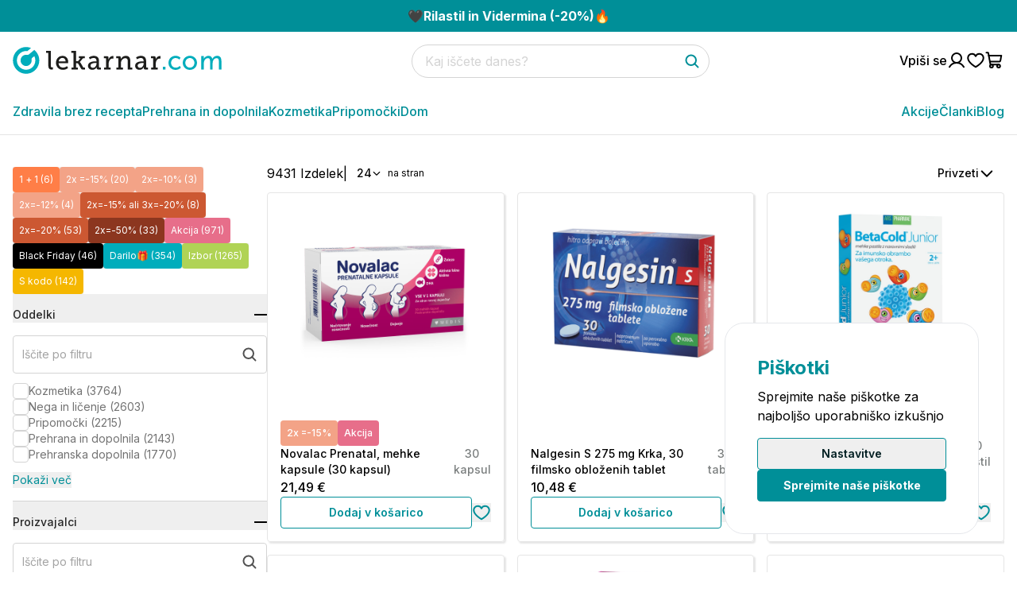

--- FILE ---
content_type: text/html; charset=utf-8
request_url: https://www.lekarnar.com/izdelki?discount_facet=true&health_facet=celiakija&ingredients_facet=antioksidanti&shape_facet=tablete&spot_facet=o%C5%BEilje
body_size: 55330
content:
<!DOCTYPE html><html class="__variable_f367f3 scroll-smooth" lang="sl"><head><meta charSet="utf-8"/><meta name="viewport" content="width=device-width, initial-scale=1"/><link rel="stylesheet" href="/_next/static/css/71f7afd8c7af0b23.css" data-precedence="next"/><link rel="stylesheet" href="/_next/static/css/626e0fed876cf3db.css" data-precedence="next"/><link rel="stylesheet" href="/_next/static/css/5640899a8096d4c6.css" data-precedence="next"/><link rel="preload" as="script" fetchPriority="low" href="/_next/static/chunks/webpack-1b9824c488c28cb6.js"/><script src="/_next/static/chunks/59c6eb5a-3df60576eff3ae62.js" async=""></script><script src="/_next/static/chunks/1dd3208c-14142e351fc55a9d.js" async=""></script><script src="/_next/static/chunks/9869-694605c62c41df19.js" async=""></script><script src="/_next/static/chunks/main-app-02df779809ffcf2c.js" async=""></script><script src="/_next/static/chunks/app/global-error-31eda2deb8c158eb.js" async=""></script><script src="/_next/static/chunks/3817-c6541706211f9ffe.js" async=""></script><script src="/_next/static/chunks/6654-a29b161faad7c767.js" async=""></script><script src="/_next/static/chunks/app/%5Blocale%5D/layout-8446ac9055e933dc.js" async=""></script><script src="/_next/static/chunks/65236561-e6933ed409a49388.js" async=""></script><script src="/_next/static/chunks/7973-7672481858f10a3a.js" async=""></script><script src="/_next/static/chunks/888-4e5cde1b1a4fa1c2.js" async=""></script><script src="/_next/static/chunks/5184-d6a2a22ddd78894a.js" async=""></script><script src="/_next/static/chunks/5344-58c495ad39e4c200.js" async=""></script><script src="/_next/static/chunks/2751-c772f1cd16ec20f3.js" async=""></script><script src="/_next/static/chunks/4945-f400170de3cd2907.js" async=""></script><script src="/_next/static/chunks/5891-e288a3e601c9cced.js" async=""></script><script src="/_next/static/chunks/315-b06be919cb494946.js" async=""></script><script src="/_next/static/chunks/app/%5Blocale%5D/products/page-331400fe7de78df0.js" async=""></script><meta name="msvalidate.01" content="E5EF37FF533D251B9C26F2D92A307B1D"/><meta name="facebook-domain-verification" content="zpda478vlgxfa4d4uxhyudy7vfcy6d"/><meta name="google-site-verification" content="22kcPAScL6CK7edAOyPaHP0wewZZhVW_HjBteuoStaQ"/><meta name="theme-color" content="#008F98"/><title>Vsi izdelki | Lekarnar.com</title><link rel="manifest" href="/site.webmanifest" crossorigin="use-credentials"/><meta name="robots" content="index, follow"/><link rel="icon" href="/favicon-32x32.png" sizes="32x32" type="image/png"/><link rel="icon" href="/favicon-16x16.png" sizes="16x16" type="image/png"/><link rel="apple-touch-icon" href="/apple-touch-icon.png" sizes="180x180"/><link rel="mask-icon" href="/safari-pinned-tab.svg" color="#CAEAE0"/><meta name="next-size-adjust"/><script src="/_next/static/chunks/polyfills-42372ed130431b0a.js" noModule=""></script></head><body><div class="relative z-[99999] bg-neutral-900 text-white w-full flex items-center h-12 hidden"></div><div class="Toastify"></div><div class="z-[60] bg-newBlue w-full  flex-wrap   flex gap-1 justify-center items-center py-2 bannerContent text-center"><article dir="auto" tabindex="-1" data-turn-id="request-WEB:20fe056a-d259-4bd9-87b2-2bb5fa7dbba3-17" data-testid="conversation-turn-36" data-scroll-anchor="true" data-turn="assistant">
<div tabindex="-1"><a href="https://www.lekarnar.com/blog/izdelki-rilastil-vidermina-in-bioclin-so-vam-na-voljo-20-ugodneje?utm_source=spletna-stran&amp;utm_medium=spletna-stran&amp;utm_campaign=napis-pharmagea-bf-11-25"><strong>🖤Rilastil in Vidermina (-20%)🔥</strong></a></div>
</article></div><header class="border-b-[1px] border-grey-50 sticky top-0 w-full bg-white z-[1020]"><nav class="relative bg-white  w-full"><div class="flex justify-between items-center container max-md:flex-wrap gap-y-4 py-4"><ul class="flex gap-4 items-center"><li class="size-6 block lg:hidden"><button aria-label="Odpri mobilni meni"><svg width="24" height="24" viewBox="0 0 24 24" fill="none" xmlns="http://www.w3.org/2000/svg"><path d="M3.75 12H20.25" stroke="#001E21" stroke-width="2" stroke-linecap="round" stroke-linejoin="round"></path><path d="M3.75 6H20.25" stroke="#001E21" stroke-width="2" stroke-linecap="round" stroke-linejoin="round"></path><path d="M3.75 18H20.25" stroke="#001E21" stroke-width="2" stroke-linecap="round" stroke-linejoin="round"></path></svg></button></li><li class="flex"><a aria-label="Pojdi na domačo stran" class="pl-0" href="/"><svg width="738" height="94" viewBox="0 0 738 94" fill="none" xmlns="http://www.w3.org/2000/svg" class="w-[160px] lg:w-[263px] h-auto"><path d="M47.1736 0.401546C21.4522 0.401546 0.601562 21.2549 0.601562 46.9749C0.601562 72.6962 21.4522 93.5469 47.1736 93.5469C72.8949 93.5469 93.7456 72.6962 93.7456 46.9749C93.7456 38.3349 91.3856 30.2509 87.2856 23.3189C84.3602 18.3682 80.5416 14.0069 76.0562 10.4549L64.9256 19.6522C62.5029 21.6522 60.0909 23.6829 57.6549 25.6682C55.6896 27.2682 53.8989 27.6149 51.9696 27.6149C50.4976 27.6149 48.9469 27.4135 47.1736 27.4135C36.3709 27.4135 27.6149 36.1709 27.6149 46.9749C27.6149 57.7762 36.3709 66.5375 47.1736 66.5375C57.9749 66.5375 66.7309 57.7789 66.7309 46.9802C66.7349 43.6162 65.6362 41.2429 68.2096 38.5562C70.5189 36.1535 73.7296 34.5189 76.3002 32.3949C78.5042 36.7882 79.7722 41.7269 79.7722 46.9749C79.7722 64.9802 65.1789 79.5762 47.1736 79.5762C29.1696 79.5762 14.5736 64.9802 14.5736 46.9749C14.5736 28.9709 29.1696 14.3735 47.1736 14.3735C48.7296 14.3735 50.2482 14.5189 51.7456 14.7335L64.5309 3.80555C59.1642 1.63088 53.3202 0.401546 47.1736 0.401546Z" fill="#00ADBC"></path><path d="M125.699 65.506C125.699 76.3199 131.382 78.9775 137.98 78.9775C140.088 78.9775 141.92 78.7957 141.92 78.7957L142.012 71.4624C142.012 71.4624 141.005 71.5544 139.538 71.5544C135.506 71.5544 134.589 68.8968 134.589 64.9565V13.9996H118V20.8733H125.699V65.506ZM152.736 55.5173C152.736 69.2646 162.725 79.8027 177.297 79.8027C188.387 79.8027 195.353 73.3888 195.353 73.3888L191.686 66.8807C191.686 66.8807 185.911 72.1038 177.847 72.1038C169.598 72.1038 162.359 66.6049 161.81 56.3404H195.718C195.718 56.3404 195.994 54.1426 195.994 52.9496C195.994 40.9447 189.12 31.2297 175.922 31.2297C162.725 31.2297 152.736 40.7609 152.736 55.5173ZM162.175 50.6598C163.458 42.8689 168.957 38.2872 175.739 38.2872C181.605 38.2872 186.555 42.5012 186.828 50.6598H162.175ZM207.357 78.7038H229.719V71.8302H223.486V56.892H227.153C229.169 56.892 230.452 57.0737 231.461 58.7243L240.627 74.3958C242.643 77.9705 244.018 78.7038 248.232 78.7038H255.197V71.8302H252.266C249.882 71.8302 249.149 71.4624 248.232 69.9958L240.351 56.5243C238.519 53.4092 237.052 52.7678 236.96 52.7678V52.584L248.415 39.2023H254.556V32.3265H233.477V39.2023H239.526L230.27 50.1082H223.486V13.9996H206.9V20.8733H214.689V71.8302H207.357V78.7038ZM265.827 65.7818C265.827 75.313 273.526 79.8027 281.225 79.8027C292.499 79.8027 296.531 69.9958 296.531 69.9958H296.713C296.713 69.9958 296.347 71.1888 296.347 73.021V73.6603C296.347 76.6855 297.998 78.7038 302.122 78.7038H311.377V71.8302H306.703C305.421 71.8302 304.687 71.1888 304.687 69.814V49.1012C304.687 37.37 298.455 31.2297 286.632 31.2297C275.818 31.2297 269.036 36.7286 269.036 36.7286L272.611 43.0528C272.611 43.0528 278.567 38.5587 285.899 38.5587C291.581 38.5587 295.798 41.1265 295.798 48.4576V50.2001H292.864C285.165 50.2001 265.827 51.2092 265.827 65.7818ZM274.809 65.0484C274.809 56.1587 289.381 55.9748 293.598 55.9748H295.889V57.8969C295.889 64.8646 291.032 72.9291 283.149 72.9291C277.834 72.9291 274.809 69.1726 274.809 65.0484ZM322.832 78.7038H345.561V71.8302H338.688V59.5495C338.688 50.4759 342.904 40.4851 352.803 40.4851C354.267 40.4851 355.368 40.7609 355.368 40.7609V31.963C355.368 31.963 354.267 31.7792 353.077 31.7792C345.929 31.7792 340.52 37.0942 338.412 43.8759H338.232C338.232 43.8759 338.412 42.5012 338.412 40.6689V37.7356C338.412 33.9791 336.488 32.3265 332.458 32.3265H322.007V39.2023H327.782C329.067 39.2023 329.798 39.8437 329.798 41.2184V71.8302H322.832V78.7038ZM365.999 78.7038H389.461V71.8302H382.128V57.1657C382.128 47.9103 388.268 39.3861 397.617 39.3861C405.04 39.3861 406.323 44.5194 406.323 51.0254V78.7038H422.546V71.8302H415.213V49.0092C415.213 37.1861 410.447 31.2297 399.817 31.2297C388.086 31.2297 382.679 40.0275 381.762 42.5012H381.578C381.578 42.5012 381.854 41.3103 381.854 39.8437V37.4619C381.854 34.0711 380.019 32.3265 375.989 32.3265H365.541V39.2023H371.222C372.504 39.2023 373.238 39.8437 373.238 41.2184V71.8302H365.999V78.7038ZM432.351 65.7818C432.351 75.313 440.05 79.8027 447.749 79.8027C459.02 79.8027 463.055 69.9958 463.055 69.9958H463.237C463.237 69.9958 462.871 71.1888 462.871 73.021V73.6603C462.871 76.6855 464.519 78.7038 468.646 78.7038H477.903V71.8302H473.227C471.945 71.8302 471.213 71.1888 471.213 69.814V49.1012C471.213 37.37 464.979 31.2297 453.158 31.2297C442.342 31.2297 435.558 36.7286 435.558 36.7286L439.133 43.0528C439.133 43.0528 445.091 38.5587 452.423 38.5587C458.105 38.5587 462.319 41.1265 462.319 48.4576V50.2001H459.388C451.689 50.2001 432.351 51.2092 432.351 65.7818ZM441.333 65.0484C441.333 56.1587 455.905 55.9748 460.122 55.9748H462.411V57.8969C462.411 64.8646 457.554 72.9291 449.675 72.9291C444.358 72.9291 441.333 69.1726 441.333 65.0484ZM489.356 78.7038H512.085V71.8302H505.212V59.5495C505.212 50.4759 509.428 40.4851 519.327 40.4851C520.791 40.4851 521.892 40.7609 521.892 40.7609V31.963C521.892 31.963 520.791 31.7792 519.603 31.7792C512.451 31.7792 507.046 37.0942 504.936 43.8759H504.752C504.752 43.8759 504.936 42.5012 504.936 40.6689V37.7356C504.936 33.9791 503.012 32.3265 498.98 32.3265H488.531V39.2023H494.306C495.589 39.2023 496.322 39.8437 496.322 41.2184V71.8302H489.356V78.7038Z" fill="#1D1D1B"></path><path d="M530.156 78.8914H539.567V69.3692H530.156V78.8914ZM550.268 55.5032C550.268 69.5525 560.599 80 575.267 80C587.443 80 593.9 72.5116 593.9 72.5116L590.302 65.9485C590.302 65.9485 584.583 72.2334 575.913 72.2334C566.227 72.2334 559.401 64.9305 559.401 55.4105C559.401 45.7955 566.227 38.7665 575.635 38.7665C583.569 38.7665 588.551 44.1283 588.551 44.1283L592.794 37.8413C592.794 37.8413 586.982 31 575.267 31C560.599 31 550.268 41.6329 550.268 55.5032ZM600.634 55.4105C600.634 69.6453 611.888 80 625.818 80C639.747 80 651 69.6453 651 55.4105C651 41.262 639.747 31 625.818 31C611.888 31 600.634 41.262 600.634 55.4105ZM609.767 55.4105C609.767 45.7028 617.053 38.7665 625.818 38.7665C634.673 38.7665 641.869 45.7028 641.869 55.4105C641.869 65.2109 634.673 72.2334 625.818 72.2334C617.053 72.2334 609.767 65.2109 609.767 55.4105ZM666.22 78.8914H675.168V57.5349C675.168 55.4105 675.26 53.2817 675.721 51.4312C677.475 44.7754 682.271 39.1353 689.097 39.1353C696.293 39.1353 697.214 44.7753 697.214 50.8769V78.8914H706.164V57.5349C706.164 55.1301 706.347 53.0035 706.808 51.0624C708.469 44.6827 713.358 39.1353 719.906 39.1353C726.917 39.1353 728.209 44.3138 728.209 50.8769V78.8914H737.156V48.938C737.156 37.0088 732.269 31 721.753 31C714.189 31 707.731 35.9929 705.149 41.6329H704.963C703.395 34.6061 698.783 31 690.942 31C683.655 31 677.105 36.2711 674.89 41.7235H674.707C674.707 41.7235 674.89 40.1534 674.89 38.3028V32.1085H666.22V78.8914Z" fill="#00ADBC"></path></svg></a></li></ul><div class="order-6 md:order-2 md:max-w-[295px] lg:max-w-[375px] w-full h-10"></div><ul class="flex items-center md:order-3 gap-4"><li class=""><a aria-label="Pojdi na račun" class="flex gap-2 items-center " href="/login"><span class="font-medium hidden md:block">Vpiši se</span><svg width="24" height="24" viewBox="0 0 24 24" fill="none" xmlns="http://www.w3.org/2000/svg"><path d="M12 15C15.3137 15 18 12.3137 18 9C18 5.68629 15.3137 3 12 3C8.68629 3 6 5.68629 6 9C6 12.3137 8.68629 15 12 15Z" stroke="currentColor" stroke-width="2" stroke-linecap="round" stroke-linejoin="round"></path><path d="M3 20.25C4.81594 17.1122 8.11406 15 12 15C15.8859 15 19.1841 17.1122 21 20.25" stroke="currentColor" stroke-width="2" stroke-linecap="round" stroke-linejoin="round"></path></svg></a></li><li class="size-6"><a aria-label="Pojdi na seznam želja" href="/login"><svg width="24" height="24" viewBox="0 0 24 24" fill="none" xmlns="http://www.w3.org/2000/svg"><path d="M12 20.25C12 20.25 2.25 15 2.25 8.8125C2.25 7.46984 2.78337 6.18217 3.73277 5.23277C4.68217 4.28337 5.96984 3.75 7.3125 3.75C9.43031 3.75 11.2444 4.90406 12 6.75C12.7556 4.90406 14.5697 3.75 16.6875 3.75C18.0302 3.75 19.3178 4.28337 20.2672 5.23277C21.2166 6.18217 21.75 7.46984 21.75 8.8125C21.75 15 12 20.25 12 20.25Z" stroke="currentColor" stroke-width="2" stroke-linecap="round" stroke-linejoin="round"></path></svg></a></li><li class="size-6"><a aria-label="Pojdi v košarico" class="relative block" href="/cart"><svg width="24" height="24" viewBox="0 0 24 24" fill="none" xmlns="http://www.w3.org/2000/svg"><path d="M16.875 17.25H7.79719C7.44591 17.2499 7.10579 17.1266 6.83612 16.9015C6.56646 16.6764 6.38435 16.3637 6.32156 16.0181L3.93 2.86594C3.8986 2.69313 3.80755 2.53681 3.67272 2.42425C3.53789 2.31169 3.36783 2.25003 3.19219 2.25H1.5" stroke="currentColor" stroke-width="2" stroke-linecap="round" stroke-linejoin="round"></path><path d="M7.875 21C8.91053 21 9.75 20.1605 9.75 19.125C9.75 18.0895 8.91053 17.25 7.875 17.25C6.83947 17.25 6 18.0895 6 19.125C6 20.1605 6.83947 21 7.875 21Z" stroke="currentColor" stroke-width="2" stroke-linecap="round" stroke-linejoin="round"></path><path d="M16.875 21C17.9105 21 18.75 20.1605 18.75 19.125C18.75 18.0895 17.9105 17.25 16.875 17.25C15.8395 17.25 15 18.0895 15 19.125C15 20.1605 15.8395 21 16.875 21Z" stroke="currentColor" stroke-width="2" stroke-linecap="round" stroke-linejoin="round"></path><path d="M5.86406 13.5H17.6344C17.9857 13.4999 18.3258 13.3766 18.5954 13.1515C18.8651 12.9264 19.0472 12.6137 19.11 12.2681L20.25 6H4.5" stroke="currentColor" stroke-width="2" stroke-linecap="round" stroke-linejoin="round"></path></svg></a></li></ul></div><div><div class="container"><div class="items-center justify-between hidden lg:flex gap-8"><ul class="flex items-center gap-8"><li class="group relative"><a class="font-medium block text-center py-4 text-newBlue border-b border-b-transparent hover:border-primary-base duration-300" href="/oddelki/zdravila-brez-recepta">Zdravila brez recepta</a><div class="opacity-0 invisible lg:absolute pointer-events-none last:border-b-0 top-0 bg-white duration-300 flex flex-col w-full min-w-[250px] rounded-sm shadow-[0px_8px_20px_0px_#00000040] group-hover:opacity-100 group-hover:visible group-hover:pointer-events-auto mt-14"><a class="py-2 px-4 flex border-b border-b-neutral-100 items-center gap-4 hover:bg-neutral-100 duration-300" href="/oddelki/zdravila-brez-recepta/alergije"><img alt="Alergije-Zdravila brez recepta" loading="lazy" width="40" height="40" decoding="async" data-nimg="1" style="color:transparent" srcSet="https://static.lekarnar.com/strapi/alergije_ikona_zdravila_brez_recepta_b5e217ae61.png?width=48&amp;quality=undefined 1x, https://static.lekarnar.com/strapi/alergije_ikona_zdravila_brez_recepta_b5e217ae61.png?width=96&amp;quality=undefined 2x" src="https://static.lekarnar.com/strapi/alergije_ikona_zdravila_brez_recepta_b5e217ae61.png?width=96&amp;quality=undefined"/><span class="text-sm">Alergije</span></a><a class="py-2 px-4 flex border-b border-b-neutral-100 items-center gap-4 hover:bg-neutral-100 duration-300" href="/oddelki/zdravila-brez-recepta/bolecine"><img alt="Bolečine-Zdravila brez recepta" loading="lazy" width="40" height="40" decoding="async" data-nimg="1" style="color:transparent" srcSet="https://static.lekarnar.com/strapi/bolecine_zdravila_brez_recepta_e96458339b.png?width=48&amp;quality=undefined 1x, https://static.lekarnar.com/strapi/bolecine_zdravila_brez_recepta_e96458339b.png?width=96&amp;quality=undefined 2x" src="https://static.lekarnar.com/strapi/bolecine_zdravila_brez_recepta_e96458339b.png?width=96&amp;quality=undefined"/><span class="text-sm">Bolečine</span></a><a class="py-2 px-4 flex border-b border-b-neutral-100 items-center gap-4 hover:bg-neutral-100 duration-300" href="/oddelki/zdravila-brez-recepta/glivicne-okuzbe"><img alt="Glivične okužbe-Zdravila brez recepta" loading="lazy" width="40" height="40" decoding="async" data-nimg="1" style="color:transparent" srcSet="https://static.lekarnar.com/strapi/zdravila_za_glivicne_okuzbe_lekarnar_9f19ee55a6.png?width=48&amp;quality=undefined 1x, https://static.lekarnar.com/strapi/zdravila_za_glivicne_okuzbe_lekarnar_9f19ee55a6.png?width=96&amp;quality=undefined 2x" src="https://static.lekarnar.com/strapi/zdravila_za_glivicne_okuzbe_lekarnar_9f19ee55a6.png?width=96&amp;quality=undefined"/><span class="text-sm">Glivične okužbe</span></a><a class="py-2 px-4 flex border-b border-b-neutral-100 items-center gap-4 hover:bg-neutral-100 duration-300" href="/oddelki/zdravila-brez-recepta/grlo-in-nos"><img alt="Grlo, nos in ušesa-Zdravila brez recepta" loading="lazy" width="40" height="40" decoding="async" data-nimg="1" style="color:transparent" srcSet="https://static.lekarnar.com/strapi/zdravila_za_grlo_nos_in_usesa_cd459390d8.png?width=48&amp;quality=undefined 1x, https://static.lekarnar.com/strapi/zdravila_za_grlo_nos_in_usesa_cd459390d8.png?width=96&amp;quality=undefined 2x" src="https://static.lekarnar.com/strapi/zdravila_za_grlo_nos_in_usesa_cd459390d8.png?width=96&amp;quality=undefined"/><span class="text-sm">Grlo, nos in ušesa</span></a><a class="py-2 px-4 flex border-b border-b-neutral-100 items-center gap-4 hover:bg-neutral-100 duration-300" href="/oddelki/zdravila-brez-recepta/homeopatija"><img alt="Homeopatija-Zdravila brez recepta" loading="lazy" width="40" height="40" decoding="async" data-nimg="1" style="color:transparent" srcSet="https://static.lekarnar.com/strapi/homeopatska_zdravila_93c4e1eaff.png?width=48&amp;quality=undefined 1x, https://static.lekarnar.com/strapi/homeopatska_zdravila_93c4e1eaff.png?width=96&amp;quality=undefined 2x" src="https://static.lekarnar.com/strapi/homeopatska_zdravila_93c4e1eaff.png?width=96&amp;quality=undefined"/><span class="text-sm">Homeopatija</span></a><a class="py-2 px-4 flex border-b border-b-neutral-100 items-center gap-4 hover:bg-neutral-100 duration-300" href="/oddelki/zdravila-brez-recepta/prebavne-tezave"><img alt="Prebavne težave-Zdravila brez recepta" loading="lazy" width="40" height="40" decoding="async" data-nimg="1" style="color:transparent" srcSet="https://static.lekarnar.com/strapi/zdravila_za_prebavne_tezave_ikona_105be5615b.png?width=48&amp;quality=undefined 1x, https://static.lekarnar.com/strapi/zdravila_za_prebavne_tezave_ikona_105be5615b.png?width=96&amp;quality=undefined 2x" src="https://static.lekarnar.com/strapi/zdravila_za_prebavne_tezave_ikona_105be5615b.png?width=96&amp;quality=undefined"/><span class="text-sm">Prebavne težave</span></a><a class="py-2 px-4 flex border-b border-b-neutral-100 items-center gap-4 hover:bg-neutral-100 duration-300" href="/oddelki/zdravila-brez-recepta/veterina"><img alt="Veterina-Zdravila brez recepta" loading="lazy" width="40" height="40" decoding="async" data-nimg="1" style="color:transparent" srcSet="https://static.lekarnar.com/strapi/male_zivali_ikona_564de44796.png?width=48&amp;quality=undefined 1x, https://static.lekarnar.com/strapi/male_zivali_ikona_564de44796.png?width=96&amp;quality=undefined 2x" src="https://static.lekarnar.com/strapi/male_zivali_ikona_564de44796.png?width=96&amp;quality=undefined"/><span class="text-sm">Veterina</span></a><a class="py-2 px-4 flex border-b border-b-neutral-100 items-center gap-4 hover:bg-neutral-100 duration-300" href="/oddelki/zdravila-brez-recepta/zivcevje"><img alt="Živčevje-Zdravila brez recepta" loading="lazy" width="40" height="40" decoding="async" data-nimg="1" style="color:transparent" srcSet="https://static.lekarnar.com/strapi/zdravila_za_zivcevje_lekarnar_2_97936dd193.png?width=48&amp;quality=undefined 1x, https://static.lekarnar.com/strapi/zdravila_za_zivcevje_lekarnar_2_97936dd193.png?width=96&amp;quality=undefined 2x" src="https://static.lekarnar.com/strapi/zdravila_za_zivcevje_lekarnar_2_97936dd193.png?width=96&amp;quality=undefined"/><span class="text-sm">Živčevje</span></a><a class="py-2 px-4 flex border-b border-b-neutral-100 items-center gap-4 hover:bg-neutral-100 duration-300" href="/oddelki/zdravila-brez-recepta/ostalo"><img alt="Ostalo-Zdravila brez recepta" loading="lazy" width="40" height="40" decoding="async" data-nimg="1" style="color:transparent" srcSet="https://static.lekarnar.com/strapi/ostala_zdravila_ikona_5c27f8d94d.png?width=48&amp;quality=undefined 1x, https://static.lekarnar.com/strapi/ostala_zdravila_ikona_5c27f8d94d.png?width=96&amp;quality=undefined 2x" src="https://static.lekarnar.com/strapi/ostala_zdravila_ikona_5c27f8d94d.png?width=96&amp;quality=undefined"/><span class="text-sm">Ostalo</span></a></div></li><li class="group relative"><a class="font-medium block text-center py-4 text-newBlue border-b border-b-transparent hover:border-primary-base duration-300" href="/oddelki/prehrana-in-dopolnila">Prehrana in dopolnila</a><div class="opacity-0 invisible lg:absolute pointer-events-none last:border-b-0 top-0 bg-white duration-300 flex flex-col w-full min-w-[250px] rounded-sm shadow-[0px_8px_20px_0px_#00000040] group-hover:opacity-100 group-hover:visible group-hover:pointer-events-auto mt-14"><a class="py-2 px-4 flex border-b border-b-neutral-100 items-center gap-4 hover:bg-neutral-100 duration-300" href="/oddelki/prehrana-in-dopolnila/prehrana"><img alt="Prehrana-Prehrana in dopolnila" loading="lazy" width="40" height="40" decoding="async" data-nimg="1" style="color:transparent" srcSet="https://static.lekarnar.com/strapi/prehrana_ikona_f9c05667ff.png?width=48&amp;quality=undefined 1x, https://static.lekarnar.com/strapi/prehrana_ikona_f9c05667ff.png?width=96&amp;quality=undefined 2x" src="https://static.lekarnar.com/strapi/prehrana_ikona_f9c05667ff.png?width=96&amp;quality=undefined"/><span class="text-sm">Prehrana</span></a><a class="py-2 px-4 flex border-b border-b-neutral-100 items-center gap-4 hover:bg-neutral-100 duration-300" href="/oddelki/prehrana-in-dopolnila/prehranska-dopolnila"><img alt="Prehranska dopolnila-Prehrana in dopolnila" loading="lazy" width="40" height="40" decoding="async" data-nimg="1" style="color:transparent" srcSet="https://static.lekarnar.com/strapi/prehranska_dopolnila_ikona_c41d451832.png?width=48&amp;quality=undefined 1x, https://static.lekarnar.com/strapi/prehranska_dopolnila_ikona_c41d451832.png?width=96&amp;quality=undefined 2x" src="https://static.lekarnar.com/strapi/prehranska_dopolnila_ikona_c41d451832.png?width=96&amp;quality=undefined"/><span class="text-sm">Prehranska dopolnila</span></a><a class="py-2 px-4 flex border-b border-b-neutral-100 items-center gap-4 hover:bg-neutral-100 duration-300" href="/oddelki/prehrana-in-dopolnila/hujsanje"><img alt="Hujšanje-Prehrana in dopolnila" loading="lazy" width="40" height="40" decoding="async" data-nimg="1" style="color:transparent" srcSet="https://static.lekarnar.com/strapi/hujsanje_ikona_dopolnila_in_hrana_ec385b80f4.png?width=48&amp;quality=undefined 1x, https://static.lekarnar.com/strapi/hujsanje_ikona_dopolnila_in_hrana_ec385b80f4.png?width=96&amp;quality=undefined 2x" src="https://static.lekarnar.com/strapi/hujsanje_ikona_dopolnila_in_hrana_ec385b80f4.png?width=96&amp;quality=undefined"/><span class="text-sm">Hujšanje</span></a><a class="py-2 px-4 flex border-b border-b-neutral-100 items-center gap-4 hover:bg-neutral-100 duration-300" href="/oddelki/prehrana-in-dopolnila/mama-in-dojencek"><img alt="Mama in dojenček-Prehrana in dopolnila" loading="lazy" width="40" height="40" decoding="async" data-nimg="1" style="color:transparent" srcSet="https://static.lekarnar.com/strapi/mama_in_dojencek_ikona_lekarnar_11597df826.png?width=48&amp;quality=undefined 1x, https://static.lekarnar.com/strapi/mama_in_dojencek_ikona_lekarnar_11597df826.png?width=96&amp;quality=undefined 2x" src="https://static.lekarnar.com/strapi/mama_in_dojencek_ikona_lekarnar_11597df826.png?width=96&amp;quality=undefined"/><span class="text-sm">Mama in dojenček</span></a></div></li><li class="group relative"><a class="font-medium block text-center py-4 text-newBlue border-b border-b-transparent hover:border-primary-base duration-300" href="/oddelki/kozmetika">Kozmetika</a><div class="opacity-0 invisible lg:absolute pointer-events-none last:border-b-0 top-0 bg-white duration-300 flex flex-col w-full min-w-[250px] rounded-sm shadow-[0px_8px_20px_0px_#00000040] group-hover:opacity-100 group-hover:visible group-hover:pointer-events-auto mt-14"><a class="py-2 px-4 flex border-b border-b-neutral-100 items-center gap-4 hover:bg-neutral-100 duration-300" href="/oddelki/kozmetika/dermatoloska-kozmetika"><img alt="Dermatološka kozmetika-Kozmetika" loading="lazy" width="40" height="40" decoding="async" data-nimg="1" style="color:transparent" srcSet="https://static.lekarnar.com/strapi/dermatoloska_kozmetika_ikona_ed0857d6f6.png?width=48&amp;quality=undefined 1x, https://static.lekarnar.com/strapi/dermatoloska_kozmetika_ikona_ed0857d6f6.png?width=96&amp;quality=undefined 2x" src="https://static.lekarnar.com/strapi/dermatoloska_kozmetika_ikona_ed0857d6f6.png?width=96&amp;quality=undefined"/><span class="text-sm">Dermatološka kozmetika</span></a><a class="py-2 px-4 flex border-b border-b-neutral-100 items-center gap-4 hover:bg-neutral-100 duration-300" href="/oddelki/kozmetika/nega-in-licenje"><img alt="Nega in ličenje-Kozmetika" loading="lazy" width="40" height="40" decoding="async" data-nimg="1" style="color:transparent" srcSet="https://static.lekarnar.com/strapi/nega_in_licenje_kozmetika_ikona_f43b932160.png?width=48&amp;quality=undefined 1x, https://static.lekarnar.com/strapi/nega_in_licenje_kozmetika_ikona_f43b932160.png?width=96&amp;quality=undefined 2x" src="https://static.lekarnar.com/strapi/nega_in_licenje_kozmetika_ikona_f43b932160.png?width=96&amp;quality=undefined"/><span class="text-sm">Nega in ličenje</span></a><a class="py-2 px-4 flex border-b border-b-neutral-100 items-center gap-4 hover:bg-neutral-100 duration-300" href="/oddelki/kozmetika/nega-las-in-lasisca"><img alt="Nega las in lasišča-Kozmetika" loading="lazy" width="40" height="40" decoding="async" data-nimg="1" style="color:transparent" srcSet="https://static.lekarnar.com/strapi/nega_las_in_lasisca_ikona_e13e841547.png?width=48&amp;quality=undefined 1x, https://static.lekarnar.com/strapi/nega_las_in_lasisca_ikona_e13e841547.png?width=96&amp;quality=undefined 2x" src="https://static.lekarnar.com/strapi/nega_las_in_lasisca_ikona_e13e841547.png?width=96&amp;quality=undefined"/><span class="text-sm">Nega las in lasišča</span></a><a class="py-2 px-4 flex border-b border-b-neutral-100 items-center gap-4 hover:bg-neutral-100 duration-300" href="/oddelki/kozmetika/zascitna-kozmetika"><img alt="Zaščitna kozmetika-Kozmetika" loading="lazy" width="40" height="40" decoding="async" data-nimg="1" style="color:transparent" srcSet="https://static.lekarnar.com/strapi/zascitna_kozmetika_ikona_d507968be4.png?width=48&amp;quality=undefined 1x, https://static.lekarnar.com/strapi/zascitna_kozmetika_ikona_d507968be4.png?width=96&amp;quality=undefined 2x" src="https://static.lekarnar.com/strapi/zascitna_kozmetika_ikona_d507968be4.png?width=96&amp;quality=undefined"/><span class="text-sm">Zaščitna kozmetika</span></a><a class="py-2 px-4 flex border-b border-b-neutral-100 items-center gap-4 hover:bg-neutral-100 duration-300" href="/oddelki/kozmetika/ustna-higiena"><img alt="Ustna higiena-Kozmetika" loading="lazy" width="40" height="40" decoding="async" data-nimg="1" style="color:transparent" srcSet="https://static.lekarnar.com/strapi/kozmetika_za_ustno_higieno_ikona_08f0a64932.png?width=48&amp;quality=undefined 1x, https://static.lekarnar.com/strapi/kozmetika_za_ustno_higieno_ikona_08f0a64932.png?width=96&amp;quality=undefined 2x" src="https://static.lekarnar.com/strapi/kozmetika_za_ustno_higieno_ikona_08f0a64932.png?width=96&amp;quality=undefined"/><span class="text-sm">Ustna higiena</span></a><a class="py-2 px-4 flex border-b border-b-neutral-100 items-center gap-4 hover:bg-neutral-100 duration-300" href="/oddelki/kozmetika/preoblikovanje-postave"><img alt="Preoblikovanje postave-Kozmetika" loading="lazy" width="40" height="40" decoding="async" data-nimg="1" style="color:transparent" srcSet="https://static.lekarnar.com/strapi/kozmetika_za_preoblikovanje_postave_ikona_77be4944ae.png?width=48&amp;quality=undefined 1x, https://static.lekarnar.com/strapi/kozmetika_za_preoblikovanje_postave_ikona_77be4944ae.png?width=96&amp;quality=undefined 2x" src="https://static.lekarnar.com/strapi/kozmetika_za_preoblikovanje_postave_ikona_77be4944ae.png?width=96&amp;quality=undefined"/><span class="text-sm">Preoblikovanje postave</span></a><a class="py-2 px-4 flex border-b border-b-neutral-100 items-center gap-4 hover:bg-neutral-100 duration-300" href="/oddelki/kozmetika/mama-in-dojencek"><img alt="Mama in dojenček-Kozmetika" loading="lazy" width="40" height="40" decoding="async" data-nimg="1" style="color:transparent" srcSet="https://static.lekarnar.com/strapi/mama_in_dojencek_ikona_lekarnar_9b4c12ce59.png?width=48&amp;quality=undefined 1x, https://static.lekarnar.com/strapi/mama_in_dojencek_ikona_lekarnar_9b4c12ce59.png?width=96&amp;quality=undefined 2x" src="https://static.lekarnar.com/strapi/mama_in_dojencek_ikona_lekarnar_9b4c12ce59.png?width=96&amp;quality=undefined"/><span class="text-sm">Mama in dojenček</span></a><a class="py-2 px-4 flex border-b border-b-neutral-100 items-center gap-4 hover:bg-neutral-100 duration-300" href="/oddelki/kozmetika/intimna-nega"><img alt="Intimna nega-Kozmetika" loading="lazy" width="40" height="40" decoding="async" data-nimg="1" style="color:transparent" srcSet="https://static.lekarnar.com/strapi/intimna_nega_kozmetika_ikona_0081628fdd.png?width=48&amp;quality=undefined 1x, https://static.lekarnar.com/strapi/intimna_nega_kozmetika_ikona_0081628fdd.png?width=96&amp;quality=undefined 2x" src="https://static.lekarnar.com/strapi/intimna_nega_kozmetika_ikona_0081628fdd.png?width=96&amp;quality=undefined"/><span class="text-sm">Intimna nega</span></a></div></li><li class="group relative"><a class="font-medium block text-center py-4 text-newBlue border-b border-b-transparent hover:border-primary-base duration-300" href="/oddelki/pripomocki">Pripomočki</a><div class="opacity-0 invisible lg:absolute pointer-events-none last:border-b-0 top-0 bg-white duration-300 flex flex-col w-full min-w-[250px] rounded-sm shadow-[0px_8px_20px_0px_#00000040] group-hover:opacity-100 group-hover:visible group-hover:pointer-events-auto mt-14"><a class="py-2 px-4 flex border-b border-b-neutral-100 items-center gap-4 hover:bg-neutral-100 duration-300" href="/oddelki/pripomocki/aparati"><img alt="Aparati in pripomočki-Pripomočki" loading="lazy" width="40" height="40" decoding="async" data-nimg="1" style="color:transparent" srcSet="https://static.lekarnar.com/strapi/aparati_in_pripomocki_ikona_f77cf641ea.png?width=48&amp;quality=undefined 1x, https://static.lekarnar.com/strapi/aparati_in_pripomocki_ikona_f77cf641ea.png?width=96&amp;quality=undefined 2x" src="https://static.lekarnar.com/strapi/aparati_in_pripomocki_ikona_f77cf641ea.png?width=96&amp;quality=undefined"/><span class="text-sm">Aparati in pripomočki</span></a><a class="py-2 px-4 flex border-b border-b-neutral-100 items-center gap-4 hover:bg-neutral-100 duration-300" href="/oddelki/pripomocki/preventiva-in-diagnostika"><img alt="Preventiva in diagnostika-Pripomočki" loading="lazy" width="40" height="40" decoding="async" data-nimg="1" style="color:transparent" srcSet="https://static.lekarnar.com/strapi/preventiva_in_diagnostika_ikone_f3997d99ec.png?width=48&amp;quality=undefined 1x, https://static.lekarnar.com/strapi/preventiva_in_diagnostika_ikone_f3997d99ec.png?width=96&amp;quality=undefined 2x" src="https://static.lekarnar.com/strapi/preventiva_in_diagnostika_ikone_f3997d99ec.png?width=96&amp;quality=undefined"/><span class="text-sm">Preventiva in diagnostika</span></a><a class="py-2 px-4 flex border-b border-b-neutral-100 items-center gap-4 hover:bg-neutral-100 duration-300" href="/oddelki/pripomocki/osebna-nega"><img alt="Osebna nega-Pripomočki" loading="lazy" width="40" height="40" decoding="async" data-nimg="1" style="color:transparent" srcSet="https://static.lekarnar.com/strapi/osebna_nega_pripomocki_ikona_0a520cb58d.png?width=48&amp;quality=undefined 1x, https://static.lekarnar.com/strapi/osebna_nega_pripomocki_ikona_0a520cb58d.png?width=96&amp;quality=undefined 2x" src="https://static.lekarnar.com/strapi/osebna_nega_pripomocki_ikona_0a520cb58d.png?width=96&amp;quality=undefined"/><span class="text-sm">Osebna nega</span></a><a class="py-2 px-4 flex border-b border-b-neutral-100 items-center gap-4 hover:bg-neutral-100 duration-300" href="/oddelki/pripomocki/grlo-nos-in-usesa"><img alt="Grlo, nos in ušesa-Pripomočki" loading="lazy" width="40" height="40" decoding="async" data-nimg="1" style="color:transparent" srcSet="https://static.lekarnar.com/strapi/grlo_nos_usesa_ikona_za_pripomocke_lekarnar_86b1e89905.png?width=48&amp;quality=undefined 1x, https://static.lekarnar.com/strapi/grlo_nos_usesa_ikona_za_pripomocke_lekarnar_86b1e89905.png?width=96&amp;quality=undefined 2x" src="https://static.lekarnar.com/strapi/grlo_nos_usesa_ikona_za_pripomocke_lekarnar_86b1e89905.png?width=96&amp;quality=undefined"/><span class="text-sm">Grlo, nos in ušesa</span></a><a class="py-2 px-4 flex border-b border-b-neutral-100 items-center gap-4 hover:bg-neutral-100 duration-300" href="/oddelki/pripomocki/nega-oci"><img alt="Nega oči-Pripomočki" loading="lazy" width="40" height="40" decoding="async" data-nimg="1" style="color:transparent" srcSet="https://static.lekarnar.com/strapi/nega_oci_pripomocki_ikona_9e2eb513d6.png?width=48&amp;quality=undefined 1x, https://static.lekarnar.com/strapi/nega_oci_pripomocki_ikona_9e2eb513d6.png?width=96&amp;quality=undefined 2x" src="https://static.lekarnar.com/strapi/nega_oci_pripomocki_ikona_9e2eb513d6.png?width=96&amp;quality=undefined"/><span class="text-sm">Nega oči</span></a><a class="py-2 px-4 flex border-b border-b-neutral-100 items-center gap-4 hover:bg-neutral-100 duration-300" href="/oddelki/pripomocki/poskodbe"><img alt="Poškodbe in rane-Pripomočki" loading="lazy" width="40" height="40" decoding="async" data-nimg="1" style="color:transparent" srcSet="https://static.lekarnar.com/strapi/poskodbe_in_rane_ikona_pripomocki_07534a8e99.png?width=48&amp;quality=undefined 1x, https://static.lekarnar.com/strapi/poskodbe_in_rane_ikona_pripomocki_07534a8e99.png?width=96&amp;quality=undefined 2x" src="https://static.lekarnar.com/strapi/poskodbe_in_rane_ikona_pripomocki_07534a8e99.png?width=96&amp;quality=undefined"/><span class="text-sm">Poškodbe in rane</span></a><a class="py-2 px-4 flex border-b border-b-neutral-100 items-center gap-4 hover:bg-neutral-100 duration-300" href="/oddelki/pripomocki/inkontinenca"><img alt="Inkontinenca-Pripomočki" loading="lazy" width="40" height="40" decoding="async" data-nimg="1" style="color:transparent" srcSet="https://static.lekarnar.com/strapi/pripomocki_za_inkontitenco_ikona_lekarnar_acebdc0b23.png?width=48&amp;quality=undefined 1x, https://static.lekarnar.com/strapi/pripomocki_za_inkontitenco_ikona_lekarnar_acebdc0b23.png?width=96&amp;quality=undefined 2x" src="https://static.lekarnar.com/strapi/pripomocki_za_inkontitenco_ikona_lekarnar_acebdc0b23.png?width=96&amp;quality=undefined"/><span class="text-sm">Inkontinenca</span></a><a class="py-2 px-4 flex border-b border-b-neutral-100 items-center gap-4 hover:bg-neutral-100 duration-300" href="/oddelki/pripomocki/ustna-higiena"><img alt="Ustna higiena-Pripomočki" loading="lazy" width="40" height="40" decoding="async" data-nimg="1" style="color:transparent" srcSet="https://static.lekarnar.com/strapi/ustna_highiena_78f8ed7a12.png?width=48&amp;quality=undefined 1x, https://static.lekarnar.com/strapi/ustna_highiena_78f8ed7a12.png?width=96&amp;quality=undefined 2x" src="https://static.lekarnar.com/strapi/ustna_highiena_78f8ed7a12.png?width=96&amp;quality=undefined"/><span class="text-sm">Ustna higiena</span></a><a class="py-2 px-4 flex border-b border-b-neutral-100 items-center gap-4 hover:bg-neutral-100 duration-300" href="/oddelki/pripomocki/intima"><img alt="Intima-Pripomočki" loading="lazy" width="40" height="40" decoding="async" data-nimg="1" style="color:transparent" srcSet="https://static.lekarnar.com/strapi/intimna_nega_fd74e284ae.png?width=48&amp;quality=undefined 1x, https://static.lekarnar.com/strapi/intimna_nega_fd74e284ae.png?width=96&amp;quality=undefined 2x" src="https://static.lekarnar.com/strapi/intimna_nega_fd74e284ae.png?width=96&amp;quality=undefined"/><span class="text-sm">Intima</span></a><a class="py-2 px-4 flex border-b border-b-neutral-100 items-center gap-4 hover:bg-neutral-100 duration-300" href="/oddelki/pripomocki/ostalo"><img alt="Ostalo-Pripomočki" loading="lazy" width="40" height="40" decoding="async" data-nimg="1" style="color:transparent" srcSet="https://static.lekarnar.com/strapi/ostali_medicinski_pripomcki_fd1902add9.png?width=48&amp;quality=undefined 1x, https://static.lekarnar.com/strapi/ostali_medicinski_pripomcki_fd1902add9.png?width=96&amp;quality=undefined 2x" src="https://static.lekarnar.com/strapi/ostali_medicinski_pripomcki_fd1902add9.png?width=96&amp;quality=undefined"/><span class="text-sm">Ostalo</span></a></div></li><li class="group relative"><a class="font-medium block text-center py-4 text-newBlue border-b border-b-transparent hover:border-primary-base duration-300" href="/oddelki/dom">Dom</a><div class="opacity-0 invisible lg:absolute pointer-events-none last:border-b-0 top-0 bg-white duration-300 flex flex-col w-full min-w-[250px] rounded-sm shadow-[0px_8px_20px_0px_#00000040] group-hover:opacity-100 group-hover:visible group-hover:pointer-events-auto mt-14"><a class="py-2 px-4 flex border-b border-b-neutral-100 items-center gap-4 hover:bg-neutral-100 duration-300" href="/oddelki/dom/razkuzila-in-biocidi"><img alt="Razkužila in biocidi-Dom" loading="lazy" width="40" height="40" decoding="async" data-nimg="1" style="color:transparent" srcSet="https://static.lekarnar.com/strapi/razkuzila_in_biocidi_6f52047634.png?width=48&amp;quality=undefined 1x, https://static.lekarnar.com/strapi/razkuzila_in_biocidi_6f52047634.png?width=96&amp;quality=undefined 2x" src="https://static.lekarnar.com/strapi/razkuzila_in_biocidi_6f52047634.png?width=96&amp;quality=undefined"/><span class="text-sm">Razkužila in biocidi</span></a><a class="py-2 px-4 flex border-b border-b-neutral-100 items-center gap-4 hover:bg-neutral-100 duration-300" href="/oddelki/dom/male-zivali"><img alt="Male živali-Dom" loading="lazy" width="40" height="40" decoding="async" data-nimg="1" style="color:transparent" srcSet="https://static.lekarnar.com/strapi/male_zivali_ikona_a9dbda44cd.png?width=48&amp;quality=undefined 1x, https://static.lekarnar.com/strapi/male_zivali_ikona_a9dbda44cd.png?width=96&amp;quality=undefined 2x" src="https://static.lekarnar.com/strapi/male_zivali_ikona_a9dbda44cd.png?width=96&amp;quality=undefined"/><span class="text-sm">Male živali</span></a><a class="py-2 px-4 flex border-b border-b-neutral-100 items-center gap-4 hover:bg-neutral-100 duration-300" href="/oddelki/dom/dobro-pocutje"><img alt="Dobro počutje-Dom" loading="lazy" width="40" height="40" decoding="async" data-nimg="1" style="color:transparent" srcSet="https://static.lekarnar.com/strapi/dobro_pocutje_ikona_315dae5675.png?width=48&amp;quality=undefined 1x, https://static.lekarnar.com/strapi/dobro_pocutje_ikona_315dae5675.png?width=96&amp;quality=undefined 2x" src="https://static.lekarnar.com/strapi/dobro_pocutje_ikona_315dae5675.png?width=96&amp;quality=undefined"/><span class="text-sm">Dobro počutje</span></a></div></li></ul><ul class="flex items-center gap-8"><li><a class="font-medium block text-newBlue text-center py-4 border-b border-b-transparent hover:border-primary-base duration-300" href="/blog?kategorije=akcije">Akcije</a></li><li><a class="font-medium block text-newBlue text-center py-4 border-b border-b-transparent hover:border-primary-base duration-300" href="/clanki">Članki</a></li><li><a class="font-medium block text-newBlue text-center py-4 border-b border-b-transparent hover:border-primary-base duration-300" href="/blog">Blog</a></li></ul></div></div></div><div class="container relative"><div class="w-full h-screen  fixed z-[1200] duration-500 opacity-0 invisible"></div><div class="ease-out duration-500 transition-all transform-gpu opacity-0 translate-y-[40px] invisible h-fit popover overflow-hidden after:block after:bg-newBlue after:h-1 after:w-full after:absolute after:bottom-0 after:left-0 top-4"><p class="flex items-center gap-3 text-newBlue font-medium py-2"><span><svg width="20" height="20" viewBox="0 0 20 20" fill="none" xmlns="http://www.w3.org/2000/svg"><path d="M3.125 11.25L7.5 15.625L17.5 5.625" stroke="#008F98" stroke-width="2" stroke-linecap="round" stroke-linejoin="round"></path></svg></span>Izdelek dodan v košarico</p><div><a href="/cart" class="btn btn-primary w-full mb-2">Na blagajno</a><a class="btn btn-outline-reverse w-full gap-1" href="/cart">Oglejte si nakupovalno košarico<span>(<!-- -->0<!-- -->)</span></a></div></div></div></nav></header><div class="fixed inset-0 h-screen z-[1030] w-screen overflow-hidden bg-white ease duration-500 transition-all transform-gpu -translate-x-[100%] pointer-events-auto invisible"><div><div class="border-b border-b-neutral-200 p-5 flex justify-end"><button aria-label="Zapri meni"><svg width="24" height="24" viewBox="0 0 24 24" fill="none" xmlns="http://www.w3.org/2000/svg"><path d="M18.75 5.25L5.25 18.75" stroke="black" stroke-width="2" stroke-linecap="round" stroke-linejoin="round"></path><path d="M18.75 18.75L5.25 5.25" stroke="black" stroke-width="2" stroke-linecap="round" stroke-linejoin="round"></path></svg></button></div><div><div class="px-4 border-b border-b-neutral-200"><ul><li class="py-6 border-b border-b-neutral-100 cursor-pointer last:border-b-0 text-sm flex items-center justify-between"><a href="/oddelki/zdravila-brez-recepta">Zdravila brez recepta</a><svg width="20" height="20" viewBox="0 0 20 20" fill="none" xmlns="http://www.w3.org/2000/svg" class="size-6 mr-1"><path d="M7.5 3.75L13.75 10L7.5 16.25" stroke="#262626" stroke-width="2" stroke-linecap="round" stroke-linejoin="round"></path></svg></li><li class="py-6 border-b border-b-neutral-100 cursor-pointer last:border-b-0 text-sm flex items-center justify-between"><a href="/oddelki/prehrana-in-dopolnila">Prehrana in dopolnila</a><svg width="20" height="20" viewBox="0 0 20 20" fill="none" xmlns="http://www.w3.org/2000/svg" class="size-6 mr-1"><path d="M7.5 3.75L13.75 10L7.5 16.25" stroke="#262626" stroke-width="2" stroke-linecap="round" stroke-linejoin="round"></path></svg></li><li class="py-6 border-b border-b-neutral-100 cursor-pointer last:border-b-0 text-sm flex items-center justify-between"><a href="/oddelki/kozmetika">Kozmetika</a><svg width="20" height="20" viewBox="0 0 20 20" fill="none" xmlns="http://www.w3.org/2000/svg" class="size-6 mr-1"><path d="M7.5 3.75L13.75 10L7.5 16.25" stroke="#262626" stroke-width="2" stroke-linecap="round" stroke-linejoin="round"></path></svg></li><li class="py-6 border-b border-b-neutral-100 cursor-pointer last:border-b-0 text-sm flex items-center justify-between"><a href="/oddelki/pripomocki">Pripomočki</a><svg width="20" height="20" viewBox="0 0 20 20" fill="none" xmlns="http://www.w3.org/2000/svg" class="size-6 mr-1"><path d="M7.5 3.75L13.75 10L7.5 16.25" stroke="#262626" stroke-width="2" stroke-linecap="round" stroke-linejoin="round"></path></svg></li><li class="py-6 border-b border-b-neutral-100 cursor-pointer last:border-b-0 text-sm flex items-center justify-between"><a href="/oddelki/dom">Dom</a><svg width="20" height="20" viewBox="0 0 20 20" fill="none" xmlns="http://www.w3.org/2000/svg" class="size-6 mr-1"><path d="M7.5 3.75L13.75 10L7.5 16.25" stroke="#262626" stroke-width="2" stroke-linecap="round" stroke-linejoin="round"></path></svg></li><li class="py-6 border-b border-b-neutral-100 cursor-pointer last:border-b-0 text-sm flex items-center justify-between"><a href="/blog?kategorije=akcije">Akcije</a></li></ul></div><div class="px-4 py-2"><ul><li class="py-4 text-sm font-medium"><a href="/login">Vpiši se</a></li><li class="py-4 text-sm font-medium"><a href="/register">Registriraj se</a></li></ul></div></div></div><div class="absolute inset-0 h-[calc(100%_-_150px)] z-[1040] top-[65px] scrollbar-hide overflow-auto bg-white ease duration-500 transition-all transform-gpu translate-x-full "><button class="flex items-center p-2 px-4 gap-4 py-6"><svg width="20" height="20" viewBox="0 0 20 20" fill="none" xmlns="http://www.w3.org/2000/svg" class="[&amp;&gt;path]:stroke-black"><path d="M16.875 10H3.125" stroke="#008F98" stroke-width="2" stroke-linecap="round" stroke-linejoin="round"></path><path d="M8.75 4.375L3.125 10L8.75 15.625" stroke="#008F98" stroke-width="2" stroke-linecap="round" stroke-linejoin="round"></path></svg><p class="text-sm font-medium"> <!-- -->Zdravila brez recepta</p></button><ul class="px-4"><li class="py-4 border-b  border-b-neutral-100"><a class="flex items-center gap-4" href="/oddelki/zdravila-brez-recepta/alergije"><img alt="Alergije-Alergije-0" loading="lazy" width="48" height="48" decoding="async" data-nimg="1" style="color:transparent" srcSet="https://static.lekarnar.com/lekarnar/categories/media/alergije-ikona-zdravila-brez-recepta-1756895857936.png?width=48&amp;quality=undefined 1x, https://static.lekarnar.com/lekarnar/categories/media/alergije-ikona-zdravila-brez-recepta-1756895857936.png?width=96&amp;quality=undefined 2x" src="https://static.lekarnar.com/lekarnar/categories/media/alergije-ikona-zdravila-brez-recepta-1756895857936.png?width=96&amp;quality=undefined"/><p class="text-sm">Alergije</p></a></li><li class="py-4 border-b  border-b-neutral-100"><a class="flex items-center gap-4" href="/oddelki/zdravila-brez-recepta/bolecine"><img alt="Bolečine-Bolečine-1" loading="lazy" width="48" height="48" decoding="async" data-nimg="1" style="color:transparent" srcSet="https://static.lekarnar.com/lekarnar/categories/media/bolecine-zdravila-brez-recepta-1756895881490.png?width=48&amp;quality=undefined 1x, https://static.lekarnar.com/lekarnar/categories/media/bolecine-zdravila-brez-recepta-1756895881490.png?width=96&amp;quality=undefined 2x" src="https://static.lekarnar.com/lekarnar/categories/media/bolecine-zdravila-brez-recepta-1756895881490.png?width=96&amp;quality=undefined"/><p class="text-sm">Bolečine</p></a></li><li class="py-4 border-b  border-b-neutral-100"><a class="flex items-center gap-4" href="/oddelki/zdravila-brez-recepta/glivicne-okuzbe"><img alt="Glivične okužbe-Glivične okužbe-2" loading="lazy" width="48" height="48" decoding="async" data-nimg="1" style="color:transparent" srcSet="https://static.lekarnar.com/lekarnar/categories/media/zdravila-za-glivicne-okuzbe-lekarnar-1756895902481.png?width=48&amp;quality=undefined 1x, https://static.lekarnar.com/lekarnar/categories/media/zdravila-za-glivicne-okuzbe-lekarnar-1756895902481.png?width=96&amp;quality=undefined 2x" src="https://static.lekarnar.com/lekarnar/categories/media/zdravila-za-glivicne-okuzbe-lekarnar-1756895902481.png?width=96&amp;quality=undefined"/><p class="text-sm">Glivične okužbe</p></a></li><li class="py-4 border-b  border-b-neutral-100"><a class="flex items-center gap-4" href="/oddelki/zdravila-brez-recepta/grlo-in-nos"><img alt="Grlo, nos in ušesa-Grlo, nos in ušesa-3" loading="lazy" width="48" height="48" decoding="async" data-nimg="1" style="color:transparent" srcSet="https://static.lekarnar.com/lekarnar/categories/media/zdravila-za-grlo-nos-in-usesa-1756895920749.png?width=48&amp;quality=undefined 1x, https://static.lekarnar.com/lekarnar/categories/media/zdravila-za-grlo-nos-in-usesa-1756895920749.png?width=96&amp;quality=undefined 2x" src="https://static.lekarnar.com/lekarnar/categories/media/zdravila-za-grlo-nos-in-usesa-1756895920749.png?width=96&amp;quality=undefined"/><p class="text-sm">Grlo, nos in ušesa</p></a></li><li class="py-4 border-b  border-b-neutral-100"><a class="flex items-center gap-4" href="/oddelki/zdravila-brez-recepta/homeopatija"><img alt="Homeopatija-Homeopatija-4" loading="lazy" width="48" height="48" decoding="async" data-nimg="1" style="color:transparent" srcSet="https://static.lekarnar.com/lekarnar/categories/media/homeopatska-zdravila-1756895978110.png?width=48&amp;quality=undefined 1x, https://static.lekarnar.com/lekarnar/categories/media/homeopatska-zdravila-1756895978110.png?width=96&amp;quality=undefined 2x" src="https://static.lekarnar.com/lekarnar/categories/media/homeopatska-zdravila-1756895978110.png?width=96&amp;quality=undefined"/><p class="text-sm">Homeopatija</p></a></li><li class="py-4 border-b  border-b-neutral-100"><a class="flex items-center gap-4" href="/oddelki/zdravila-brez-recepta/prebavne-tezave"><img alt="Prebavne težave-Prebavne težave-5" loading="lazy" width="48" height="48" decoding="async" data-nimg="1" style="color:transparent" srcSet="https://static.lekarnar.com/lekarnar/categories/media/zdravila-za-prebavne-tezave-ikona-1756895938184.png?width=48&amp;quality=undefined 1x, https://static.lekarnar.com/lekarnar/categories/media/zdravila-za-prebavne-tezave-ikona-1756895938184.png?width=96&amp;quality=undefined 2x" src="https://static.lekarnar.com/lekarnar/categories/media/zdravila-za-prebavne-tezave-ikona-1756895938184.png?width=96&amp;quality=undefined"/><p class="text-sm">Prebavne težave</p></a></li><li class="py-4 border-b  border-b-neutral-100"><a class="flex items-center gap-4" href="/oddelki/zdravila-brez-recepta/veterina"><img alt="Veterina-Veterina-6" loading="lazy" width="48" height="48" decoding="async" data-nimg="1" style="color:transparent" srcSet="https://static.lekarnar.com/lekarnar/categories/media/male-zivali-ikona-1756896037774.png?width=48&amp;quality=undefined 1x, https://static.lekarnar.com/lekarnar/categories/media/male-zivali-ikona-1756896037774.png?width=96&amp;quality=undefined 2x" src="https://static.lekarnar.com/lekarnar/categories/media/male-zivali-ikona-1756896037774.png?width=96&amp;quality=undefined"/><p class="text-sm">Veterina</p></a></li><li class="py-4 border-b  border-b-neutral-100"><a class="flex items-center gap-4" href="/oddelki/zdravila-brez-recepta/zivcevje"><img alt="Živčevje-Živčevje-7" loading="lazy" width="48" height="48" decoding="async" data-nimg="1" style="color:transparent" srcSet="https://static.lekarnar.com/lekarnar/categories/media/zdravila-za-zivcevje-lekarnar-2-1756895955190.png?width=48&amp;quality=undefined 1x, https://static.lekarnar.com/lekarnar/categories/media/zdravila-za-zivcevje-lekarnar-2-1756895955190.png?width=96&amp;quality=undefined 2x" src="https://static.lekarnar.com/lekarnar/categories/media/zdravila-za-zivcevje-lekarnar-2-1756895955190.png?width=96&amp;quality=undefined"/><p class="text-sm">Živčevje</p></a></li><li class="py-4 border-b  border-b-neutral-100"><a class="flex items-center gap-4" href="/oddelki/zdravila-brez-recepta/ostalo"><img alt="Ostalo-Ostalo-8" loading="lazy" width="48" height="48" decoding="async" data-nimg="1" style="color:transparent" srcSet="https://static.lekarnar.com/lekarnar/categories/media/ostala-zdravila-ikona-1756895998873.png?width=48&amp;quality=undefined 1x, https://static.lekarnar.com/lekarnar/categories/media/ostala-zdravila-ikona-1756895998873.png?width=96&amp;quality=undefined 2x" src="https://static.lekarnar.com/lekarnar/categories/media/ostala-zdravila-ikona-1756895998873.png?width=96&amp;quality=undefined"/><p class="text-sm">Ostalo</p></a></li><li class="py-4"><a class="flex items-center justify-between text-sm" href="/oddelki/zdravila-brez-recepta"><p class="text-sm">Brskajte po vseh izdelkih</p><svg width="20" height="20" viewBox="0 0 20 20" fill="none" xmlns="http://www.w3.org/2000/svg" class="ml-auto size-6 mr-1"><path d="M7.5 3.75L13.75 10L7.5 16.25" stroke="#262626" stroke-width="2" stroke-linecap="round" stroke-linejoin="round"></path></svg></a></li></ul></div><div class="absolute inset-0 h-[calc(100%_-_65px)] z-[1050] top-[65px] scrollbar-hide overflow-auto bg-white ease duration-500 transition-all transform-gpu translate-x-full "><button class="flex items-center p-2 py-6 gap-4"><svg width="20" height="20" viewBox="0 0 20 20" fill="none" xmlns="http://www.w3.org/2000/svg" class="[&amp;&gt;path]:stroke-black"><path d="M16.875 10H3.125" stroke="#008F98" stroke-width="2" stroke-linecap="round" stroke-linejoin="round"></path><path d="M8.75 4.375L3.125 10L8.75 15.625" stroke="#008F98" stroke-width="2" stroke-linecap="round" stroke-linejoin="round"></path></svg><p class="text-sm font-medium">Alergije</p></button><ul class="px-4"><li class="py-4"><a class="flex items-center justify-between text-sm" href="/proizvajalci"><p class="text-sm">Brskajte po vseh blagovnih znamkah</p><svg width="20" height="20" viewBox="0 0 20 20" fill="none" xmlns="http://www.w3.org/2000/svg" class="size-6 mr-1"><path d="M7.5 3.75L13.75 10L7.5 16.25" stroke="#262626" stroke-width="2" stroke-linecap="round" stroke-linejoin="round"></path></svg></a></li></ul></div></div><main><div class="container"><div class="flex flex-col lg:flex-row gap-2 md:gap-8 pt-2 md:pt-6 items-start"><div class="lg:w-[320px] w-full flex-shrink-0 flex flex-col gap-4 max-lg:hidden"><div class="flex items-center flex-wrap gap-1 max-lg:hidden"><div class="w-20 h-8 bg-grey-200 animate-skeleton"></div><div class="w-20 h-8 bg-grey-200 animate-skeleton"></div><div class="w-20 h-8 bg-grey-200 animate-skeleton"></div><div class="w-20 h-8 bg-grey-200 animate-skeleton"></div><div class="w-20 h-8 bg-grey-200 animate-skeleton"></div><div class="w-20 h-8 bg-grey-200 animate-skeleton"></div><div class="w-20 h-8 bg-grey-200 animate-skeleton"></div><div class="w-20 h-8 bg-grey-200 animate-skeleton"></div><div class="w-20 h-8 bg-grey-200 animate-skeleton"></div><div class="w-20 h-8 bg-grey-200 animate-skeleton"></div><div class="w-20 h-8 bg-grey-200 animate-skeleton"></div><div class="w-20 h-8 bg-grey-200 animate-skeleton"></div></div><div class="flex flex-col gap-4 max-lg:hidden"><div class="h-[310px]  flex flex-col gap-2 border-b border-b-gray-200 pb-4"><p class="w-32 bg-grey-200 h-6 mt-4 animate-skeleton"></p><div class="h-12 bg-grey-200 mt-3 animate-skeleton"></div><div class="flex flex-col gap-3 mt-3"><div class="h-5 bg-grey-200 animate-skeleton"></div><div class="h-5 bg-grey-200 animate-skeleton"></div><div class="h-5 bg-grey-200 animate-skeleton"></div><div class="h-5 bg-grey-200 animate-skeleton"></div><div class="h-5 bg-grey-200 animate-skeleton"></div><div class="h-5 bg-grey-200 animate-skeleton"></div></div></div><div class="h-[310px]  flex flex-col gap-2 border-b border-b-gray-200 pb-4"><p class="w-32 bg-grey-200 h-6 mt-4 animate-skeleton"></p><div class="h-12 bg-grey-200 mt-3 animate-skeleton"></div><div class="flex flex-col gap-3 mt-3"><div class="h-5 bg-grey-200 animate-skeleton"></div><div class="h-5 bg-grey-200 animate-skeleton"></div><div class="h-5 bg-grey-200 animate-skeleton"></div><div class="h-5 bg-grey-200 animate-skeleton"></div><div class="h-5 bg-grey-200 animate-skeleton"></div><div class="h-5 bg-grey-200 animate-skeleton"></div></div></div><div class="h-[310px]  flex flex-col gap-2 border-b border-b-gray-200 pb-4"><p class="w-32 bg-grey-200 h-6 mt-4 animate-skeleton"></p><div class="h-12 bg-grey-200 mt-3 animate-skeleton"></div><div class="flex flex-col gap-3 mt-3"><div class="h-5 bg-grey-200 animate-skeleton"></div><div class="h-5 bg-grey-200 animate-skeleton"></div><div class="h-5 bg-grey-200 animate-skeleton"></div><div class="h-5 bg-grey-200 animate-skeleton"></div><div class="h-5 bg-grey-200 animate-skeleton"></div><div class="h-5 bg-grey-200 animate-skeleton"></div></div></div><div class="h-[310px]  flex flex-col gap-2 border-b border-b-gray-200 pb-4"><p class="w-32 bg-grey-200 h-6 mt-4 animate-skeleton"></p><div class="h-12 bg-grey-200 mt-3 animate-skeleton"></div><div class="flex flex-col gap-3 mt-3"><div class="h-5 bg-grey-200 animate-skeleton"></div><div class="h-5 bg-grey-200 animate-skeleton"></div><div class="h-5 bg-grey-200 animate-skeleton"></div><div class="h-5 bg-grey-200 animate-skeleton"></div><div class="h-5 bg-grey-200 animate-skeleton"></div><div class="h-5 bg-grey-200 animate-skeleton"></div></div></div><div class="h-[310px]  flex flex-col gap-2 border-b border-b-gray-200 pb-4"><p class="w-32 bg-grey-200 h-6 mt-4 animate-skeleton"></p><div class="h-12 bg-grey-200 mt-3 animate-skeleton"></div><div class="flex flex-col gap-3 mt-3"><div class="h-5 bg-grey-200 animate-skeleton"></div><div class="h-5 bg-grey-200 animate-skeleton"></div><div class="h-5 bg-grey-200 animate-skeleton"></div><div class="h-5 bg-grey-200 animate-skeleton"></div><div class="h-5 bg-grey-200 animate-skeleton"></div><div class="h-5 bg-grey-200 animate-skeleton"></div></div></div><div class="h-[310px]  flex flex-col gap-2 border-b border-b-gray-200 pb-4"><p class="w-32 bg-grey-200 h-6 mt-4 animate-skeleton"></p><div class="h-12 bg-grey-200 mt-3 animate-skeleton"></div><div class="flex flex-col gap-3 mt-3"><div class="h-5 bg-grey-200 animate-skeleton"></div><div class="h-5 bg-grey-200 animate-skeleton"></div><div class="h-5 bg-grey-200 animate-skeleton"></div><div class="h-5 bg-grey-200 animate-skeleton"></div><div class="h-5 bg-grey-200 animate-skeleton"></div><div class="h-5 bg-grey-200 animate-skeleton"></div></div></div></div></div><div class="w-full flex flex-col gap-2"><div class="bg-grey-200 h-10"></div><div class="w-full grid gap-x-4 gap-y-4 grid-cols-2 lg:grid-cols-3 min-h-[400px]"><div class="animate-skeleton border border-gray-200 rounded-lg p-4 flex flex-col gap-4"><div class="bg-gray-200 rounded-md h-[250px] w-full"></div><div class="h-4 bg-gray-200 rounded w-3/4"></div><div class="h-4 bg-gray-200 rounded w-1/2"></div><div class="h-6 bg-gray-300 rounded w-full mt-2"></div></div><div class="animate-skeleton border border-gray-200 rounded-lg p-4 flex flex-col gap-4"><div class="bg-gray-200 rounded-md h-[250px] w-full"></div><div class="h-4 bg-gray-200 rounded w-3/4"></div><div class="h-4 bg-gray-200 rounded w-1/2"></div><div class="h-6 bg-gray-300 rounded w-full mt-2"></div></div><div class="animate-skeleton border border-gray-200 rounded-lg p-4 flex flex-col gap-4"><div class="bg-gray-200 rounded-md h-[250px] w-full"></div><div class="h-4 bg-gray-200 rounded w-3/4"></div><div class="h-4 bg-gray-200 rounded w-1/2"></div><div class="h-6 bg-gray-300 rounded w-full mt-2"></div></div><div class="animate-skeleton border border-gray-200 rounded-lg p-4 flex flex-col gap-4"><div class="bg-gray-200 rounded-md h-[250px] w-full"></div><div class="h-4 bg-gray-200 rounded w-3/4"></div><div class="h-4 bg-gray-200 rounded w-1/2"></div><div class="h-6 bg-gray-300 rounded w-full mt-2"></div></div><div class="animate-skeleton border border-gray-200 rounded-lg p-4 flex flex-col gap-4"><div class="bg-gray-200 rounded-md h-[250px] w-full"></div><div class="h-4 bg-gray-200 rounded w-3/4"></div><div class="h-4 bg-gray-200 rounded w-1/2"></div><div class="h-6 bg-gray-300 rounded w-full mt-2"></div></div><div class="animate-skeleton border border-gray-200 rounded-lg p-4 flex flex-col gap-4"><div class="bg-gray-200 rounded-md h-[250px] w-full"></div><div class="h-4 bg-gray-200 rounded w-3/4"></div><div class="h-4 bg-gray-200 rounded w-1/2"></div><div class="h-6 bg-gray-300 rounded w-full mt-2"></div></div><div class="animate-skeleton border border-gray-200 rounded-lg p-4 flex flex-col gap-4"><div class="bg-gray-200 rounded-md h-[250px] w-full"></div><div class="h-4 bg-gray-200 rounded w-3/4"></div><div class="h-4 bg-gray-200 rounded w-1/2"></div><div class="h-6 bg-gray-300 rounded w-full mt-2"></div></div><div class="animate-skeleton border border-gray-200 rounded-lg p-4 flex flex-col gap-4"><div class="bg-gray-200 rounded-md h-[250px] w-full"></div><div class="h-4 bg-gray-200 rounded w-3/4"></div><div class="h-4 bg-gray-200 rounded w-1/2"></div><div class="h-6 bg-gray-300 rounded w-full mt-2"></div></div><div class="animate-skeleton border border-gray-200 rounded-lg p-4 flex flex-col gap-4"><div class="bg-gray-200 rounded-md h-[250px] w-full"></div><div class="h-4 bg-gray-200 rounded w-3/4"></div><div class="h-4 bg-gray-200 rounded w-1/2"></div><div class="h-6 bg-gray-300 rounded w-full mt-2"></div></div><div class="animate-skeleton border border-gray-200 rounded-lg p-4 flex flex-col gap-4"><div class="bg-gray-200 rounded-md h-[250px] w-full"></div><div class="h-4 bg-gray-200 rounded w-3/4"></div><div class="h-4 bg-gray-200 rounded w-1/2"></div><div class="h-6 bg-gray-300 rounded w-full mt-2"></div></div><div class="animate-skeleton border border-gray-200 rounded-lg p-4 flex flex-col gap-4"><div class="bg-gray-200 rounded-md h-[250px] w-full"></div><div class="h-4 bg-gray-200 rounded w-3/4"></div><div class="h-4 bg-gray-200 rounded w-1/2"></div><div class="h-6 bg-gray-300 rounded w-full mt-2"></div></div><div class="animate-skeleton border border-gray-200 rounded-lg p-4 flex flex-col gap-4"><div class="bg-gray-200 rounded-md h-[250px] w-full"></div><div class="h-4 bg-gray-200 rounded w-3/4"></div><div class="h-4 bg-gray-200 rounded w-1/2"></div><div class="h-6 bg-gray-300 rounded w-full mt-2"></div></div><div class="animate-skeleton border border-gray-200 rounded-lg p-4 flex flex-col gap-4"><div class="bg-gray-200 rounded-md h-[250px] w-full"></div><div class="h-4 bg-gray-200 rounded w-3/4"></div><div class="h-4 bg-gray-200 rounded w-1/2"></div><div class="h-6 bg-gray-300 rounded w-full mt-2"></div></div><div class="animate-skeleton border border-gray-200 rounded-lg p-4 flex flex-col gap-4"><div class="bg-gray-200 rounded-md h-[250px] w-full"></div><div class="h-4 bg-gray-200 rounded w-3/4"></div><div class="h-4 bg-gray-200 rounded w-1/2"></div><div class="h-6 bg-gray-300 rounded w-full mt-2"></div></div><div class="animate-skeleton border border-gray-200 rounded-lg p-4 flex flex-col gap-4"><div class="bg-gray-200 rounded-md h-[250px] w-full"></div><div class="h-4 bg-gray-200 rounded w-3/4"></div><div class="h-4 bg-gray-200 rounded w-1/2"></div><div class="h-6 bg-gray-300 rounded w-full mt-2"></div></div><div class="animate-skeleton border border-gray-200 rounded-lg p-4 flex flex-col gap-4"><div class="bg-gray-200 rounded-md h-[250px] w-full"></div><div class="h-4 bg-gray-200 rounded w-3/4"></div><div class="h-4 bg-gray-200 rounded w-1/2"></div><div class="h-6 bg-gray-300 rounded w-full mt-2"></div></div><div class="animate-skeleton border border-gray-200 rounded-lg p-4 flex flex-col gap-4"><div class="bg-gray-200 rounded-md h-[250px] w-full"></div><div class="h-4 bg-gray-200 rounded w-3/4"></div><div class="h-4 bg-gray-200 rounded w-1/2"></div><div class="h-6 bg-gray-300 rounded w-full mt-2"></div></div><div class="animate-skeleton border border-gray-200 rounded-lg p-4 flex flex-col gap-4"><div class="bg-gray-200 rounded-md h-[250px] w-full"></div><div class="h-4 bg-gray-200 rounded w-3/4"></div><div class="h-4 bg-gray-200 rounded w-1/2"></div><div class="h-6 bg-gray-300 rounded w-full mt-2"></div></div><div class="animate-skeleton border border-gray-200 rounded-lg p-4 flex flex-col gap-4"><div class="bg-gray-200 rounded-md h-[250px] w-full"></div><div class="h-4 bg-gray-200 rounded w-3/4"></div><div class="h-4 bg-gray-200 rounded w-1/2"></div><div class="h-6 bg-gray-300 rounded w-full mt-2"></div></div><div class="animate-skeleton border border-gray-200 rounded-lg p-4 flex flex-col gap-4"><div class="bg-gray-200 rounded-md h-[250px] w-full"></div><div class="h-4 bg-gray-200 rounded w-3/4"></div><div class="h-4 bg-gray-200 rounded w-1/2"></div><div class="h-6 bg-gray-300 rounded w-full mt-2"></div></div><div class="animate-skeleton border border-gray-200 rounded-lg p-4 flex flex-col gap-4"><div class="bg-gray-200 rounded-md h-[250px] w-full"></div><div class="h-4 bg-gray-200 rounded w-3/4"></div><div class="h-4 bg-gray-200 rounded w-1/2"></div><div class="h-6 bg-gray-300 rounded w-full mt-2"></div></div><div class="animate-skeleton border border-gray-200 rounded-lg p-4 flex flex-col gap-4"><div class="bg-gray-200 rounded-md h-[250px] w-full"></div><div class="h-4 bg-gray-200 rounded w-3/4"></div><div class="h-4 bg-gray-200 rounded w-1/2"></div><div class="h-6 bg-gray-300 rounded w-full mt-2"></div></div><div class="animate-skeleton border border-gray-200 rounded-lg p-4 flex flex-col gap-4"><div class="bg-gray-200 rounded-md h-[250px] w-full"></div><div class="h-4 bg-gray-200 rounded w-3/4"></div><div class="h-4 bg-gray-200 rounded w-1/2"></div><div class="h-6 bg-gray-300 rounded w-full mt-2"></div></div><div class="animate-skeleton border border-gray-200 rounded-lg p-4 flex flex-col gap-4"><div class="bg-gray-200 rounded-md h-[250px] w-full"></div><div class="h-4 bg-gray-200 rounded w-3/4"></div><div class="h-4 bg-gray-200 rounded w-1/2"></div><div class="h-6 bg-gray-300 rounded w-full mt-2"></div></div></div><div class="bg-grey-200 h-20 animate-skeleton"></div></div></div></div></main><footer class="border-neutral-100 border-t"><div class="container py-10 flex-col gap-x-8 gap-y-4 flex md:flex-row justify-between"><div class="md:max-w-[220px]"><svg width="738" height="94" viewBox="0 0 738 94" fill="none" xmlns="http://www.w3.org/2000/svg" class="w-[120px] pb-4 lg:w-[180px] h-auto"><path d="M47.1736 0.401546C21.4522 0.401546 0.601562 21.2549 0.601562 46.9749C0.601562 72.6962 21.4522 93.5469 47.1736 93.5469C72.8949 93.5469 93.7456 72.6962 93.7456 46.9749C93.7456 38.3349 91.3856 30.2509 87.2856 23.3189C84.3602 18.3682 80.5416 14.0069 76.0562 10.4549L64.9256 19.6522C62.5029 21.6522 60.0909 23.6829 57.6549 25.6682C55.6896 27.2682 53.8989 27.6149 51.9696 27.6149C50.4976 27.6149 48.9469 27.4135 47.1736 27.4135C36.3709 27.4135 27.6149 36.1709 27.6149 46.9749C27.6149 57.7762 36.3709 66.5375 47.1736 66.5375C57.9749 66.5375 66.7309 57.7789 66.7309 46.9802C66.7349 43.6162 65.6362 41.2429 68.2096 38.5562C70.5189 36.1535 73.7296 34.5189 76.3002 32.3949C78.5042 36.7882 79.7722 41.7269 79.7722 46.9749C79.7722 64.9802 65.1789 79.5762 47.1736 79.5762C29.1696 79.5762 14.5736 64.9802 14.5736 46.9749C14.5736 28.9709 29.1696 14.3735 47.1736 14.3735C48.7296 14.3735 50.2482 14.5189 51.7456 14.7335L64.5309 3.80555C59.1642 1.63088 53.3202 0.401546 47.1736 0.401546Z" fill="#00ADBC"></path><path d="M125.699 65.506C125.699 76.3199 131.382 78.9775 137.98 78.9775C140.088 78.9775 141.92 78.7957 141.92 78.7957L142.012 71.4624C142.012 71.4624 141.005 71.5544 139.538 71.5544C135.506 71.5544 134.589 68.8968 134.589 64.9565V13.9996H118V20.8733H125.699V65.506ZM152.736 55.5173C152.736 69.2646 162.725 79.8027 177.297 79.8027C188.387 79.8027 195.353 73.3888 195.353 73.3888L191.686 66.8807C191.686 66.8807 185.911 72.1038 177.847 72.1038C169.598 72.1038 162.359 66.6049 161.81 56.3404H195.718C195.718 56.3404 195.994 54.1426 195.994 52.9496C195.994 40.9447 189.12 31.2297 175.922 31.2297C162.725 31.2297 152.736 40.7609 152.736 55.5173ZM162.175 50.6598C163.458 42.8689 168.957 38.2872 175.739 38.2872C181.605 38.2872 186.555 42.5012 186.828 50.6598H162.175ZM207.357 78.7038H229.719V71.8302H223.486V56.892H227.153C229.169 56.892 230.452 57.0737 231.461 58.7243L240.627 74.3958C242.643 77.9705 244.018 78.7038 248.232 78.7038H255.197V71.8302H252.266C249.882 71.8302 249.149 71.4624 248.232 69.9958L240.351 56.5243C238.519 53.4092 237.052 52.7678 236.96 52.7678V52.584L248.415 39.2023H254.556V32.3265H233.477V39.2023H239.526L230.27 50.1082H223.486V13.9996H206.9V20.8733H214.689V71.8302H207.357V78.7038ZM265.827 65.7818C265.827 75.313 273.526 79.8027 281.225 79.8027C292.499 79.8027 296.531 69.9958 296.531 69.9958H296.713C296.713 69.9958 296.347 71.1888 296.347 73.021V73.6603C296.347 76.6855 297.998 78.7038 302.122 78.7038H311.377V71.8302H306.703C305.421 71.8302 304.687 71.1888 304.687 69.814V49.1012C304.687 37.37 298.455 31.2297 286.632 31.2297C275.818 31.2297 269.036 36.7286 269.036 36.7286L272.611 43.0528C272.611 43.0528 278.567 38.5587 285.899 38.5587C291.581 38.5587 295.798 41.1265 295.798 48.4576V50.2001H292.864C285.165 50.2001 265.827 51.2092 265.827 65.7818ZM274.809 65.0484C274.809 56.1587 289.381 55.9748 293.598 55.9748H295.889V57.8969C295.889 64.8646 291.032 72.9291 283.149 72.9291C277.834 72.9291 274.809 69.1726 274.809 65.0484ZM322.832 78.7038H345.561V71.8302H338.688V59.5495C338.688 50.4759 342.904 40.4851 352.803 40.4851C354.267 40.4851 355.368 40.7609 355.368 40.7609V31.963C355.368 31.963 354.267 31.7792 353.077 31.7792C345.929 31.7792 340.52 37.0942 338.412 43.8759H338.232C338.232 43.8759 338.412 42.5012 338.412 40.6689V37.7356C338.412 33.9791 336.488 32.3265 332.458 32.3265H322.007V39.2023H327.782C329.067 39.2023 329.798 39.8437 329.798 41.2184V71.8302H322.832V78.7038ZM365.999 78.7038H389.461V71.8302H382.128V57.1657C382.128 47.9103 388.268 39.3861 397.617 39.3861C405.04 39.3861 406.323 44.5194 406.323 51.0254V78.7038H422.546V71.8302H415.213V49.0092C415.213 37.1861 410.447 31.2297 399.817 31.2297C388.086 31.2297 382.679 40.0275 381.762 42.5012H381.578C381.578 42.5012 381.854 41.3103 381.854 39.8437V37.4619C381.854 34.0711 380.019 32.3265 375.989 32.3265H365.541V39.2023H371.222C372.504 39.2023 373.238 39.8437 373.238 41.2184V71.8302H365.999V78.7038ZM432.351 65.7818C432.351 75.313 440.05 79.8027 447.749 79.8027C459.02 79.8027 463.055 69.9958 463.055 69.9958H463.237C463.237 69.9958 462.871 71.1888 462.871 73.021V73.6603C462.871 76.6855 464.519 78.7038 468.646 78.7038H477.903V71.8302H473.227C471.945 71.8302 471.213 71.1888 471.213 69.814V49.1012C471.213 37.37 464.979 31.2297 453.158 31.2297C442.342 31.2297 435.558 36.7286 435.558 36.7286L439.133 43.0528C439.133 43.0528 445.091 38.5587 452.423 38.5587C458.105 38.5587 462.319 41.1265 462.319 48.4576V50.2001H459.388C451.689 50.2001 432.351 51.2092 432.351 65.7818ZM441.333 65.0484C441.333 56.1587 455.905 55.9748 460.122 55.9748H462.411V57.8969C462.411 64.8646 457.554 72.9291 449.675 72.9291C444.358 72.9291 441.333 69.1726 441.333 65.0484ZM489.356 78.7038H512.085V71.8302H505.212V59.5495C505.212 50.4759 509.428 40.4851 519.327 40.4851C520.791 40.4851 521.892 40.7609 521.892 40.7609V31.963C521.892 31.963 520.791 31.7792 519.603 31.7792C512.451 31.7792 507.046 37.0942 504.936 43.8759H504.752C504.752 43.8759 504.936 42.5012 504.936 40.6689V37.7356C504.936 33.9791 503.012 32.3265 498.98 32.3265H488.531V39.2023H494.306C495.589 39.2023 496.322 39.8437 496.322 41.2184V71.8302H489.356V78.7038Z" fill="#1D1D1B"></path><path d="M530.156 78.8914H539.567V69.3692H530.156V78.8914ZM550.268 55.5032C550.268 69.5525 560.599 80 575.267 80C587.443 80 593.9 72.5116 593.9 72.5116L590.302 65.9485C590.302 65.9485 584.583 72.2334 575.913 72.2334C566.227 72.2334 559.401 64.9305 559.401 55.4105C559.401 45.7955 566.227 38.7665 575.635 38.7665C583.569 38.7665 588.551 44.1283 588.551 44.1283L592.794 37.8413C592.794 37.8413 586.982 31 575.267 31C560.599 31 550.268 41.6329 550.268 55.5032ZM600.634 55.4105C600.634 69.6453 611.888 80 625.818 80C639.747 80 651 69.6453 651 55.4105C651 41.262 639.747 31 625.818 31C611.888 31 600.634 41.262 600.634 55.4105ZM609.767 55.4105C609.767 45.7028 617.053 38.7665 625.818 38.7665C634.673 38.7665 641.869 45.7028 641.869 55.4105C641.869 65.2109 634.673 72.2334 625.818 72.2334C617.053 72.2334 609.767 65.2109 609.767 55.4105ZM666.22 78.8914H675.168V57.5349C675.168 55.4105 675.26 53.2817 675.721 51.4312C677.475 44.7754 682.271 39.1353 689.097 39.1353C696.293 39.1353 697.214 44.7753 697.214 50.8769V78.8914H706.164V57.5349C706.164 55.1301 706.347 53.0035 706.808 51.0624C708.469 44.6827 713.358 39.1353 719.906 39.1353C726.917 39.1353 728.209 44.3138 728.209 50.8769V78.8914H737.156V48.938C737.156 37.0088 732.269 31 721.753 31C714.189 31 707.731 35.9929 705.149 41.6329H704.963C703.395 34.6061 698.783 31 690.942 31C683.655 31 677.105 36.2711 674.89 41.7235H674.707C674.707 41.7235 674.89 40.1534 674.89 38.3028V32.1085H666.22V78.8914Z" fill="#00ADBC"></path></svg><div class="text-newBlue"><p>Prva spletna lekarna, kjer je zdravje vrednota.</p></div><div class="mt-4"><p class="text-sm font-bold mb-2 text-newBlue">Prejemajte najboljšo ponudbo na email</p><form><div class="flex flex-1 flex-col w-full"><div class="flex justify-between items-center w-full"></div><div class="flex gap-2 items-center w-full"><div class="flex flex-col flex-grow gap-2 relative group"><input aria-label="email" id="email" class="h-12 rounded border border-neutral-300 focus:ring-1 text-sm focus:border-px appearance-none focus:outline-none focus:ring-primary-base bg-white w-full px-3 pt-5 pb-1 placeholder:text-neutral-400 placeholder:text-sm disabled:opacity-50
                         placeholder:font-normal" type="text" placeholder=" " name="email"/><label for="email" class="mx-3 transition-all text-sm absolute duration-300 top-1/2 -translate-y-1/2 -z-1 origin-0 text-neutral-400">Email</label></div></div></div><button type="submit" class="btn btn-primary w-full mt-2">Prijavite se</button></form></div></div><div class="flex flex-col md:flex-row gap-x-20 xl:gap-x-28 gap-y-4 flex-wrap "><div class=""><p class="font-semibold my-2 md:mt-0 text-sm text-newBlue">Lekarnar.com</p><ul><li class="mb-2 last:mb-0"><a class="hover:border-b-primary-base text-sm duration-300 border-b border-b-transparent text-newBlue" href="/o-lekarni">O lekarni</a></li><li class="mb-2 last:mb-0"><a class="hover:border-b-primary-base text-sm duration-300 border-b border-b-transparent text-newBlue" href="/kje-smo">Kje smo?</a></li><li class="mb-2 last:mb-0"><a class="hover:border-b-primary-base text-sm duration-300 border-b border-b-transparent text-newBlue" href="/oglasevanje">Oglaševanje</a></li></ul></div><div class=""><p class="font-semibold my-2 md:mt-0 text-sm text-newBlue">Nakup</p><ul><li class="mb-2 last:mb-0"><a class="hover:border-b-primary-base text-sm duration-300 border-b border-b-transparent text-newBlue" href="/pogoji-poslovanja">Pogoji poslovanja</a></li><li class="mb-2 last:mb-0"><a class="hover:border-b-primary-base text-sm duration-300 border-b border-b-transparent text-newBlue" href="/placilo-in-dostava">Plačilo in dostava</a></li><li class="mb-2 last:mb-0"><a class="hover:border-b-primary-base text-sm duration-300 border-b border-b-transparent text-newBlue" href="/postopek-nakupa">Postopek nakupa</a></li><li class="mb-2 last:mb-0"><a class="hover:border-b-primary-base text-sm duration-300 border-b border-b-transparent text-newBlue" href="/moznosti-prihranka">Možnosti prihranka</a></li><li class="mb-2 last:mb-0"><a class="hover:border-b-primary-base text-sm duration-300 border-b border-b-transparent text-newBlue" href="/darilni-boni">Darilni boni</a></li></ul></div><div class=""><p class="font-semibold my-2 md:mt-0 text-sm text-newBlue">Pomoč</p><ul><li class="mb-2 last:mb-0"><a class="hover:border-b-primary-base text-sm duration-300 border-b border-b-transparent text-newBlue" href="/pomoc-in-informacije">Pomoč in informacije</a></li><li class="mb-2 last:mb-0"><a class="hover:border-b-primary-base text-sm duration-300 border-b border-b-transparent text-newBlue" href="/pogosta-vprasanja">Pogosta vprašanja</a></li><li class="mb-2 last:mb-0"><a class="hover:border-b-primary-base text-sm duration-300 border-b border-b-transparent text-newBlue" href="/obdelava-osebnih-podatkov">Obdelava osebnih podatkov</a></li><li class="mb-2 last:mb-0"><a class="hover:border-b-primary-base text-sm duration-300 border-b border-b-transparent text-newBlue" href="/piskotki">Piškotki</a></li><li class="mb-2 last:mb-0"><a class="hover:border-b-primary-base text-sm duration-300 border-b border-b-transparent text-newBlue" href="#cookie-settings">Nastavitve piškotkov</a></li><li class="mb-2 last:mb-0"><a class="hover:border-b-primary-base text-sm duration-300 border-b border-b-transparent text-newBlue" href="/skrb-za-okolje">Skrb za okolje</a></li></ul></div></div><div class="flex flex-wrap flex-row md:flex-col items-start gap-2 mt-2 md:mt-0 md:gap-4"><a class="flex items-center lg:w-[250px] gap-4 " href="/o-lekarni"><img alt="Lekarnar nova Poljana" loading="lazy" width="298" height="300" decoding="async" data-nimg="1" class="lg:w-[234px] w-fit h-[100px] object-contain" style="color:transparent" srcSet="/images/footerimage.png?width=320&amp;quality=undefined 1x, /images/footerimage.png?width=640&amp;quality=undefined 2x" src="/images/footerimage.png?width=640&amp;quality=undefined"/><p class="text-xs text-grey-400">Lekarnar.com je spletna poslovalnica Lekarne Nove Poljane in posluje v skladu z zakonodajo</p></a><a href="https://www.gov.si/teme/mreza-javne-zdravstvene-sluzbe/" target="_blank"><img alt="Kliknite da preverite ali to" loading="lazy" width="185" height="175" decoding="async" data-nimg="1" class="w-fit h-[175px] object-contain" style="color:transparent" srcSet="/images/governmentbadge.jpg?width=256&amp;quality=undefined 1x, /images/governmentbadge.jpg?width=384&amp;quality=undefined 2x" src="/images/governmentbadge.jpg?width=384&amp;quality=undefined"/></a></div></div></footer><div class="hidden border-[1px] border-grey shadow-cookieNotification p-10 bg-white z-[60] fixed left-5 lg:left-auto bottom-5 lg:bottom-12 right-5 lg:right-12 rounded-3xl lg:w-[320px]"><p class="font-workSans mb-2 text-2xl normal-case font-bold text-newBlue">Piškotki</p><p class="">Sprejmite naše piškotke za najboljšo uporabniško izkušnjo</p><div class="mt-4 flex flex-col gap-2"><button type="button" aria-label="" class="btn btn-secondary !border-newBlue w-full">Nastavitve</button><button aria-label="" class="btn btn-primary !font-bold w-full">Sprejmite naše piškotke</button></div></div><script>(self.__next_s=self.__next_s||[]).push([0,{"type":"text/javascript","children":"\n                        window.dataLayer = window.dataLayer || [];\n                        function gtag(){dataLayer.push(arguments);}\n                        gtag('consent', 'default', {\n                            'ad_storage': 'denied',\n                            'ad_user_data': 'denied',\n                            'ad_personalization': 'denied',\n                            'analytics_storage': 'granted'\n                        });\n                        gtag('js', new Date());\n                        gtag('config', 'G-Y4WZBDJFXD');\n                        \n                    ","id":"google-analytics-datalayer"}])</script><div id="modal-root"></div><script src="/_next/static/chunks/webpack-1b9824c488c28cb6.js" async=""></script><script>(self.__next_f=self.__next_f||[]).push([0]);self.__next_f.push([2,null])</script><script>self.__next_f.push([1,"1:HL[\"/_next/static/media/e4af272ccee01ff0-s.p.woff2\",\"font\",{\"crossOrigin\":\"\",\"type\":\"font/woff2\"}]\n2:HL[\"/_next/static/css/71f7afd8c7af0b23.css\",\"style\"]\n3:HL[\"/_next/static/css/626e0fed876cf3db.css\",\"style\"]\n4:HL[\"/_next/static/css/5640899a8096d4c6.css\",\"style\"]\n"])</script><script>self.__next_f.push([1,"5:I[11815,[],\"\"]\n8:I[55092,[],\"\"]\na:I[82023,[],\"\"]\ne:I[44622,[\"6470\",\"static/chunks/app/global-error-31eda2deb8c158eb.js\"],\"default\"]\n9:[\"locale\",\"sl\",\"d\"]\nf:[]\n0:[\"$\",\"$L5\",null,{\"buildId\":\"IRjGNSxVB3UNI2peRiIw7\",\"assetPrefix\":\"\",\"urlParts\":[\"\",\"izdelki?discount_facet=true\u0026health_facet=celiakija\u0026ingredients_facet=antioksidanti\u0026shape_facet=tablete\u0026spot_facet=o%C5%BEilje\"],\"initialTree\":[\"\",{\"children\":[[\"locale\",\"sl\",\"d\"],{\"children\":[\"products\",{\"children\":[\"__PAGE__?{\\\"discount_facet\\\":\\\"true\\\",\\\"health_facet\\\":\\\"celiakija\\\",\\\"ingredients_facet\\\":\\\"antioksidanti\\\",\\\"shape_facet\\\":\\\"tablete\\\",\\\"spot_facet\\\":\\\"ožilje\\\"}\",{}]}]}]},\"$undefined\",\"$undefined\",true],\"initialSeedData\":[\"\",{\"children\":[[\"locale\",\"sl\",\"d\"],{\"children\":[\"products\",{\"children\":[\"__PAGE__\",{},[[\"$L6\",\"$L7\",[[\"$\",\"link\",\"0\",{\"rel\":\"stylesheet\",\"href\":\"/_next/static/css/5640899a8096d4c6.css\",\"precedence\":\"next\",\"crossOrigin\":\"$undefined\"}]]],null],null]},[null,[\"$\",\"$L8\",null,{\"parallelRouterKey\":\"children\",\"segmentPath\":[\"children\",\"$9\",\"children\",\"products\",\"children\"],\"error\":\"$undefined\",\"errorStyles\":\"$undefined\",\"errorScripts\":\"$undefined\",\"template\":[\"$\",\"$La\",null,{}],\"templateStyles\":\"$undefined\",\"templateScripts\":\"$undefined\",\"notFound\":\"$undefined\",\"notFoundStyles\":\"$undefined\"}]],null]},[[[[\"$\",\"link\",\"0\",{\"rel\":\"stylesheet\",\"href\":\"/_next/static/css/71f7afd8c7af0b23.css\",\"precedence\":\"next\",\"crossOrigin\":\"$undefined\"}],[\"$\",\"link\",\"1\",{\"rel\":\"stylesheet\",\"href\":\"/_next/static/css/626e0fed876cf3db.css\",\"precedence\":\"next\",\"crossOrigin\":\"$undefined\"}]],\"$Lb\"],null],null]},[[null,\"$Lc\"],null],null],\"couldBeIntercepted\":false,\"initialHead\":[null,\"$Ld\"],\"globalErrorComponent\":\"$e\",\"missingSlots\":\"$Wf\"}]\n"])</script><script>self.__next_f.push([1,"c:[\"$\",\"$L8\",null,{\"parallelRouterKey\":\"children\",\"segmentPath\":[\"children\"],\"error\":\"$undefined\",\"errorStyles\":\"$undefined\",\"errorScripts\":\"$undefined\",\"template\":[\"$\",\"$La\",null,{}],\"templateStyles\":\"$undefined\",\"templateScripts\":\"$undefined\",\"notFound\":[[\"$\",\"title\",null,{\"children\":\"404: This page could not be found.\"}],[\"$\",\"div\",null,{\"style\":{\"fontFamily\":\"system-ui,\\\"Segoe UI\\\",Roboto,Helvetica,Arial,sans-serif,\\\"Apple Color Emoji\\\",\\\"Segoe UI Emoji\\\"\",\"height\":\"100vh\",\"textAlign\":\"center\",\"display\":\"flex\",\"flexDirection\":\"column\",\"alignItems\":\"center\",\"justifyContent\":\"center\"},\"children\":[\"$\",\"div\",null,{\"children\":[[\"$\",\"style\",null,{\"dangerouslySetInnerHTML\":{\"__html\":\"body{color:#000;background:#fff;margin:0}.next-error-h1{border-right:1px solid rgba(0,0,0,.3)}@media (prefers-color-scheme:dark){body{color:#fff;background:#000}.next-error-h1{border-right:1px solid rgba(255,255,255,.3)}}\"}}],[\"$\",\"h1\",null,{\"className\":\"next-error-h1\",\"style\":{\"display\":\"inline-block\",\"margin\":\"0 20px 0 0\",\"padding\":\"0 23px 0 0\",\"fontSize\":24,\"fontWeight\":500,\"verticalAlign\":\"top\",\"lineHeight\":\"49px\"},\"children\":\"404\"}],[\"$\",\"div\",null,{\"style\":{\"display\":\"inline-block\"},\"children\":[\"$\",\"h2\",null,{\"style\":{\"fontSize\":14,\"fontWeight\":400,\"lineHeight\":\"49px\",\"margin\":0},\"children\":\"This page could not be found.\"}]}]]}]}]],\"notFoundStyles\":[]}]\nb:[\"$\",\"html\",null,{\"className\":\"__variable_f367f3 scroll-smooth\",\"lang\":\"sl\",\"children\":[[\"$\",\"meta\",null,{\"name\":\"msvalidate.01\",\"content\":\"E5EF37FF533D251B9C26F2D92A307B1D\"}],[\"$\",\"meta\",null,{\"name\":\"facebook-domain-verification\",\"content\":\"zpda478vlgxfa4d4uxhyudy7vfcy6d\"}],[\"$\",\"meta\",null,{\"name\":\"google-site-verification\",\"content\":\"22kcPAScL6CK7edAOyPaHP0wewZZhVW_HjBteuoStaQ\"}],[\"$\",\"body\",null,{\"children\":[\"$L10\",[\"$\",\"div\",null,{\"id\":\"modal-root\"}]]}]]}]\nd:[[\"$\",\"meta\",\"0\",{\"name\":\"viewport\",\"content\":\"width=device-width, initial-scale=1\"}],[\"$\",\"meta\",\"1\",{\"name\":\"theme-color\",\"content\":\"#008F98\"}],[\"$\",\"meta\",\"2\",{\"charSet\":\"utf-8\"}],[\"$\",\"title\",\"3\",{\"children\":\"Vsi iz"])</script><script>self.__next_f.push([1,"delki | Lekarnar.com\"}],[\"$\",\"link\",\"4\",{\"rel\":\"manifest\",\"href\":\"/site.webmanifest\",\"crossOrigin\":\"use-credentials\"}],[\"$\",\"meta\",\"5\",{\"name\":\"robots\",\"content\":\"index, follow\"}],[\"$\",\"link\",\"6\",{\"rel\":\"icon\",\"href\":\"/favicon-32x32.png\",\"sizes\":\"32x32\",\"type\":\"image/png\"}],[\"$\",\"link\",\"7\",{\"rel\":\"icon\",\"href\":\"/favicon-16x16.png\",\"sizes\":\"16x16\",\"type\":\"image/png\"}],[\"$\",\"link\",\"8\",{\"rel\":\"apple-touch-icon\",\"href\":\"/apple-touch-icon.png\",\"sizes\":\"180x180\"}],[\"$\",\"link\",\"9\",{\"rel\":\"mask-icon\",\"href\":\"/safari-pinned-tab.svg\",\"color\":\"#CAEAE0\"}],[\"$\",\"meta\",\"10\",{\"name\":\"next-size-adjust\"}]]\n6:null\n"])</script><script>self.__next_f.push([1,"11:I[70546,[\"3817\",\"static/chunks/3817-c6541706211f9ffe.js\",\"6654\",\"static/chunks/6654-a29b161faad7c767.js\",\"1203\",\"static/chunks/app/%5Blocale%5D/layout-8446ac9055e933dc.js\"],\"default\"]\n12:I[17119,[\"3817\",\"static/chunks/3817-c6541706211f9ffe.js\",\"6654\",\"static/chunks/6654-a29b161faad7c767.js\",\"1203\",\"static/chunks/app/%5Blocale%5D/layout-8446ac9055e933dc.js\"],\"StoreProvider\"]\n1e:I[6438,[\"3817\",\"static/chunks/3817-c6541706211f9ffe.js\",\"6654\",\"static/chunks/6654-a29b161faad7c767.js\",\"1203\",\"static/chunks/app/%5Blocale%5D/layout-8446ac9055e933dc.js\"],\"AccountProvider\"]\n20:I[25568,[\"3817\",\"static/chunks/3817-c6541706211f9ffe.js\",\"6654\",\"static/chunks/6654-a29b161faad7c767.js\",\"1203\",\"static/chunks/app/%5Blocale%5D/layout-8446ac9055e933dc.js\"],\"CookieProvider\"]\n21:I[4712,[\"3817\",\"static/chunks/3817-c6541706211f9ffe.js\",\"6654\",\"static/chunks/6654-a29b161faad7c767.js\",\"1203\",\"static/chunks/app/%5Blocale%5D/layout-8446ac9055e933dc.js\"],\"default\"]\n22:I[53767,[\"3817\",\"static/chunks/3817-c6541706211f9ffe.js\",\"6654\",\"static/chunks/6654-a29b161faad7c767.js\",\"1203\",\"static/chunks/app/%5Blocale%5D/layout-8446ac9055e933dc.js\"],\"default\"]\n23:I[66479,[\"342\",\"static/chunks/65236561-e6933ed409a49388.js\",\"3817\",\"static/chunks/3817-c6541706211f9ffe.js\",\"7973\",\"static/chunks/7973-7672481858f10a3a.js\",\"888\",\"static/chunks/888-4e5cde1b1a4fa1c2.js\",\"5184\",\"static/chunks/5184-d6a2a22ddd78894a.js\",\"5344\",\"static/chunks/5344-58c495ad39e4c200.js\",\"2751\",\"static/chunks/2751-c772f1cd16ec20f3.js\",\"6654\",\"static/chunks/6654-a29b161faad7c767.js\",\"4945\",\"static/chunks/4945-f400170de3cd2907.js\",\"5891\",\"static/chunks/5891-e288a3e601c9cced.js\",\"315\",\"static/chunks/315-b06be919cb494946.js\",\"6124\",\"static/chunks/app/%5Blocale%5D/products/page-331400fe7de78df0.js\"],\"default\"]\n24:I[32531,[\"342\",\"static/chunks/65236561-e6933ed409a49388.js\",\"3817\",\"static/chunks/3817-c6541706211f9ffe.js\",\"7973\",\"static/chunks/7973-7672481858f10a3a.js\",\"888\",\"static/chunks/888-4e5cde1b1a4fa1c2.js\",\"5184\",\"static/chunks/5184-d6a2a22ddd78894a.js\",\"5344\",\"static/chunks/5344-58"])</script><script>self.__next_f.push([1,"c495ad39e4c200.js\",\"2751\",\"static/chunks/2751-c772f1cd16ec20f3.js\",\"6654\",\"static/chunks/6654-a29b161faad7c767.js\",\"4945\",\"static/chunks/4945-f400170de3cd2907.js\",\"5891\",\"static/chunks/5891-e288a3e601c9cced.js\",\"315\",\"static/chunks/315-b06be919cb494946.js\",\"6124\",\"static/chunks/app/%5Blocale%5D/products/page-331400fe7de78df0.js\"],\"MenuProvider\"]\n25:I[43981,[\"342\",\"static/chunks/65236561-e6933ed409a49388.js\",\"3817\",\"static/chunks/3817-c6541706211f9ffe.js\",\"7973\",\"static/chunks/7973-7672481858f10a3a.js\",\"888\",\"static/chunks/888-4e5cde1b1a4fa1c2.js\",\"5184\",\"static/chunks/5184-d6a2a22ddd78894a.js\",\"5344\",\"static/chunks/5344-58c495ad39e4c200.js\",\"2751\",\"static/chunks/2751-c772f1cd16ec20f3.js\",\"6654\",\"static/chunks/6654-a29b161faad7c767.js\",\"4945\",\"static/chunks/4945-f400170de3cd2907.js\",\"5891\",\"static/chunks/5891-e288a3e601c9cced.js\",\"315\",\"static/chunks/315-b06be919cb494946.js\",\"6124\",\"static/chunks/app/%5Blocale%5D/products/page-331400fe7de78df0.js\"],\"default\"]\n26:I[70389,[\"342\",\"static/chunks/65236561-e6933ed409a49388.js\",\"3817\",\"static/chunks/3817-c6541706211f9ffe.js\",\"7973\",\"static/chunks/7973-7672481858f10a3a.js\",\"888\",\"static/chunks/888-4e5cde1b1a4fa1c2.js\",\"5184\",\"static/chunks/5184-d6a2a22ddd78894a.js\",\"5344\",\"static/chunks/5344-58c495ad39e4c200.js\",\"2751\",\"static/chunks/2751-c772f1cd16ec20f3.js\",\"6654\",\"static/chunks/6654-a29b161faad7c767.js\",\"4945\",\"static/chunks/4945-f400170de3cd2907.js\",\"5891\",\"static/chunks/5891-e288a3e601c9cced.js\",\"315\",\"static/chunks/315-b06be919cb494946.js\",\"6124\",\"static/chunks/app/%5Blocale%5D/products/page-331400fe7de78df0.js\"],\"default\"]\n27:I[72437,[\"342\",\"static/chunks/65236561-e6933ed409a49388.js\",\"3817\",\"static/chunks/3817-c6541706211f9ffe.js\",\"7973\",\"static/chunks/7973-7672481858f10a3a.js\",\"888\",\"static/chunks/888-4e5cde1b1a4fa1c2.js\",\"5184\",\"static/chunks/5184-d6a2a22ddd78894a.js\",\"5344\",\"static/chunks/5344-58c495ad39e4c200.js\",\"2751\",\"static/chunks/2751-c772f1cd16ec20f3.js\",\"6654\",\"static/chunks/6654-a29b161faad7c767.js\",\"4945\",\"static/chunks/4945-f400170de3cd2907.js\",\"5891"])</script><script>self.__next_f.push([1,"\",\"static/chunks/5891-e288a3e601c9cced.js\",\"315\",\"static/chunks/315-b06be919cb494946.js\",\"6124\",\"static/chunks/app/%5Blocale%5D/products/page-331400fe7de78df0.js\"],\"default\"]\n28:I[70164,[\"342\",\"static/chunks/65236561-e6933ed409a49388.js\",\"3817\",\"static/chunks/3817-c6541706211f9ffe.js\",\"7973\",\"static/chunks/7973-7672481858f10a3a.js\",\"888\",\"static/chunks/888-4e5cde1b1a4fa1c2.js\",\"5184\",\"static/chunks/5184-d6a2a22ddd78894a.js\",\"5344\",\"static/chunks/5344-58c495ad39e4c200.js\",\"2751\",\"static/chunks/2751-c772f1cd16ec20f3.js\",\"6654\",\"static/chunks/6654-a29b161faad7c767.js\",\"4945\",\"static/chunks/4945-f400170de3cd2907.js\",\"5891\",\"static/chunks/5891-e288a3e601c9cced.js\",\"315\",\"static/chunks/315-b06be919cb494946.js\",\"6124\",\"static/chunks/app/%5Blocale%5D/products/page-331400fe7de78df0.js\"],\"default\"]\n14:{}\n16:{\"id\":203,\"iso_2\":\"si\",\"iso_3\":\"svn\",\"num_code\":705,\"name\":\"SLOVENIA\",\"display_name\":\"Slovenia\",\"region_id\":\"reg_01J9453PKMQPG1VVFGXFNNCGXJ\"}\n15:[\"$16\"]\n17:{\"code\":\"eur\",\"symbol\":\"€\",\"symbol_native\":\"€\",\"name\":\"Euro\",\"includes_tax\":false}\n19:{\"id\":\"dynamic\",\"is_installed\":true}\n18:[\"$19\"]\n1b:{\"id\":\"pay\",\"is_installed\":true}\n1c:{\"id\":\"bank-transfer\",\"is_installed\":true}\n1d:{\"id\":\"cash-on-delivery\",\"is_installed\":true}\n1a:[\"$1b\",\"$1c\",\"$1d\"]\n13:{\"id\":\"reg_01J9453PKMQPG1VVFGXFNNCGXJ\",\"created_at\":\"2024-10-01T13:42:57.552Z\",\"updated_at\":\"2025-06-30T12:34:06.424Z\",\"deleted_at\":null,\"name\":\"Slovenia\",\"currency_code\":\"eur\",\"tax_rate\":22,\"tax_code\":\"standard\",\"gift_cards_taxable\":true,\"automatic_taxes\":true,\"tax_provider_id\":\"eu-tax\",\"metadata\":\"$14\",\"includes_tax\":false,\"countries\":\"$15\",\"currency\":\"$17\",\"fulfillment_providers\":\"$18\",\"payment_providers\":\"$1a\"}\n"])</script><script>self.__next_f.push([1,"10:[\"$\",\"$L11\",null,{\"locale\":\"sl\",\"now\":\"$D2025-11-18T20:40:46.132Z\",\"timeZone\":\"UTC\",\"messages\":{\"Index\":{\"General\":{\"pageNotFound\":\"Stran ni najdena\"},\"Countries\":{\"se\":\"Švedska\",\"gb\":\"Velika Britanija\",\"de\":\"Nemčija\",\"dk\":\"Danska\",\"fr\":\"Francija\",\"es\":\"Španija\",\"it\":\"Italija\",\"us\":\"Združene države Amerike\",\"ca\":\"Kanada\",\"si\":\"Slovenija\",\"hr\":\"Hrvaška\",\"at\":\"Avstrija\",\"be\":\"Belgija\",\"bg\":\"Bolgarija\",\"cy\":\"Ciper\",\"cz\":\"Češka\",\"ee\":\"Estonija\",\"fi\":\"Finska\",\"gr\":\"Grčija\",\"hu\":\"Madžarska\",\"ie\":\"Irska\",\"lv\":\"Latvija\",\"lt\":\"Litva\",\"lu\":\"Luksemburg\",\"mt\":\"Malta\",\"nl\":\"Nizozemska\",\"pl\":\"Poljska\",\"pt\":\"Portugalska\",\"ro\":\"Romunija\",\"sk\":\"Slovaška\"},\"PhoneCountries\":{\"AF\":\"Afganistan\",\"AX\":\"Ålandski otoki\",\"AL\":\"Albanija\",\"DZ\":\"Alžirija\",\"AS\":\"Ameriška Samoa\",\"VI\":\"Ameriški Deviški otoki\",\"AD\":\"Andora\",\"AO\":\"Angola\",\"AI\":\"Angvila\",\"AQ\":\"Antarktika\",\"AG\":\"Antigva in Barbuda\",\"AR\":\"Argentina\",\"AM\":\"Armenija\",\"AW\":\"Aruba\",\"AU\":\"Avstralija\",\"AT\":\"Avstrija\",\"AZ\":\"Azerbajdžan\",\"BS\":\"Bahami\",\"BH\":\"Bahrajn\",\"BD\":\"Bangladeš\",\"BB\":\"Barbados\",\"BE\":\"Belgija\",\"BZ\":\"Belize\",\"BY\":\"Belorusija\",\"BJ\":\"Benin\",\"BM\":\"Bermudi\",\"BW\":\"Bocvana\",\"BG\":\"Bolgarija\",\"BO\":\"Bolivija\",\"BA\":\"Bosna in Hercegovina\",\"BV\":\"Bouvetov otok\",\"CX\":\"Božični otok\",\"BR\":\"Brazilija\",\"VG\":\"Britanski Deviški otoki\",\"IO\":\"Britansko ozemlje v Indijskem oceanu\",\"BN\":\"Brunej\",\"BF\":\"Burkina Faso\",\"BI\":\"Burundi\",\"BT\":\"Butan\",\"CF\":\"Centralnoafriška republika\",\"CY\":\"Ciper\",\"CK\":\"Cookovi otoki\",\"CW\":\"Curaçao\",\"TD\":\"Čad\",\"CZ\":\"Češka\",\"CL\":\"Čile\",\"ME\":\"Črna gora\",\"DK\":\"Danska\",\"CD\":\"Demokratična republika Kongo\",\"DM\":\"Dominika\",\"DO\":\"Dominikanska republika\",\"DJ\":\"Džibuti\",\"EG\":\"Egipt\",\"EC\":\"Ekvador\",\"GQ\":\"Ekvatorialna Gvineja\",\"ER\":\"Eritreja\",\"EE\":\"Estonija\",\"SZ\":\"Esvatini\",\"ET\":\"Etiopija\",\"FK\":\"Falklandski otoki\",\"FO\":\"Ferski otoki\",\"FJ\":\"Fidži\",\"PH\":\"Filipini\",\"FI\":\"Finska\",\"FR\":\"Francija\",\"GF\":\"Francoska Gvajana\",\"PF\":\"Francoska Polinezija\",\"TF\":\"Francosko južno ozemlje\",\"GA\":\"Gabon\",\"GM\":\"Gambija\",\"GH\":\"Gana\",\"GI\":\"Gibraltar\",\"GR\":\"Grčija\",\"GD\":\"Grenada\",\"GL\":\"Grenlandija\",\"GE\":\"Gruzija\",\"GP\":\"Guadeloupe\",\"GU\":\"Guam\",\"GG\":\"Guernsey\",\"GY\":\"Gvajana\",\"GT\":\"Gvatemala\",\"GN\":\"Gvineja\",\"GW\":\"Gvineja Bissau\",\"HT\":\"Haiti\",\"HM\":\"Heardov otok in McDonaldovi otoki\",\"HN\":\"Honduras\",\"HR\":\"Hrvaška\",\"IN\":\"Indija\",\"ID\":\"Indonezija\",\"IQ\":\"Irak\",\"IR\":\"Iran\",\"IE\":\"Irska\",\"IS\":\"Islandija\",\"IT\":\"Italija\",\"IL\":\"Izrael\",\"JM\":\"Jamajka\",\"JP\":\"Japonska\",\"YE\":\"Jemen\",\"JE\":\"Jersey\",\"JO\":\"Jordanija\",\"GS\":\"Južna Georgia in Južni Sandwichevi otoki\",\"KR\":\"Južna Koreja\",\"SS\":\"Južni Sudan\",\"ZA\":\"Južnoafriška republika\",\"KY\":\"Kajmanski otoki\",\"KH\":\"Kambodža\",\"CM\":\"Kamerun\",\"CA\":\"Kanada\",\"QA\":\"Katar\",\"KZ\":\"Kazahstan\",\"KE\":\"Kenija\",\"KG\":\"Kirgizistan\",\"KI\":\"Kiribati\",\"CN\":\"Kitajska\",\"CC\":\"Kokosovi otoki\",\"CO\":\"Kolumbija\",\"KM\":\"Komori\",\"CG\":\"Kongo - Brazzaville\",\"CR\":\"Kostarika\",\"CU\":\"Kuba\",\"KW\":\"Kuvajt\",\"LA\":\"Laos\",\"LV\":\"Latvija\",\"LS\":\"Lesoto\",\"LB\":\"Libanon\",\"LR\":\"Liberija\",\"LY\":\"Libija\",\"LI\":\"Lihtenštajn\",\"LT\":\"Litva\",\"LU\":\"Luksemburg\",\"MG\":\"Madagaskar\",\"HU\":\"Madžarska\",\"MW\":\"Malavi\",\"MV\":\"Maldivi\",\"MY\":\"Malezija\",\"ML\":\"Mali\",\"MT\":\"Malta\",\"MA\":\"Maroko\",\"MH\":\"Marshallovi otoki\",\"MQ\":\"Martinik\",\"MU\":\"Mauritius\",\"MR\":\"Mavretanija\",\"YT\":\"Mayotte\",\"MX\":\"Mehika\",\"FM\":\"Mikronezija\",\"MM\":\"Mjanmar (Burma)\",\"MD\":\"Moldavija\",\"MC\":\"Monako\",\"MN\":\"Mongolija\",\"MS\":\"Montserrat\",\"MZ\":\"Mozambik\",\"NA\":\"Namibija\",\"NR\":\"Nauru\",\"DE\":\"Nemčija\",\"NP\":\"Nepal\",\"NE\":\"Niger\",\"NG\":\"Nigerija\",\"NI\":\"Nikaragva\",\"NU\":\"Niue\",\"NL\":\"Nizozemska\",\"BQ\":\"Nizozemski Karibi\",\"NF\":\"Norfolški otok\",\"NO\":\"Norveška\",\"NC\":\"Nova Kaledonija\",\"NZ\":\"Nova Zelandija\",\"OM\":\"Oman\",\"IM\":\"Otok Man\",\"TC\":\"Otoki Turks in Caicos\",\"PK\":\"Pakistan\",\"PW\":\"Palau\",\"PS\":\"Palestinsko ozemlje\",\"PA\":\"Panama\",\"PG\":\"Papua Nova Gvineja\",\"PY\":\"Paragvaj\",\"PE\":\"Peru\",\"PN\":\"Pitcairn\",\"PL\":\"Poljska\",\"PR\":\"Portoriko\",\"PT\":\"Portugalska\",\"HK\":\"Posebno administrativno območje LR Kitajske Hongkong\",\"MO\":\"Posebno administrativno območje LR Kitajske Macao\",\"RE\":\"Reunion\",\"RO\":\"Romunija\",\"RW\":\"Ruanda\",\"RU\":\"Rusija\",\"BL\":\"Saint Barthélemy\",\"KN\":\"Saint Kitts in Nevis\",\"LC\":\"Saint Lucia\",\"MF\":\"Saint Martin\",\"PM\":\"Saint Pierre in Miquelon\",\"VC\":\"Saint Vincent in Grenadine\",\"SB\":\"Salomonovi otoki\",\"SV\":\"Salvador\",\"WS\":\"Samoa\",\"SM\":\"San Marino\",\"ST\":\"Sao Tome in Principe\",\"SA\":\"Saudova Arabija\",\"SC\":\"Sejšeli\",\"SN\":\"Senegal\",\"KP\":\"Severna Koreja\",\"MK\":\"Severna Makedonija\",\"MP\":\"Severni Marianski otoki\",\"SL\":\"Sierra Leone\",\"SG\":\"Singapur\",\"SX\":\"Sint Maarten\",\"SY\":\"Sirija\",\"CI\":\"Slonokoščena obala\",\"SK\":\"Slovaška\",\"SI\":\"Slovenija\",\"SO\":\"Somalija\",\"RS\":\"Srbija\",\"UM\":\"Stranski zunanji otoki Združenih držav\",\"SD\":\"Sudan\",\"SR\":\"Surinam\",\"SJ\":\"Svalbard in Jan Mayen\",\"SH\":\"Sveta Helena\",\"ES\":\"Španija\",\"LK\":\"Šrilanka\",\"SE\":\"Švedska\",\"CH\":\"Švica\",\"TJ\":\"Tadžikistan\",\"TH\":\"Tajska\",\"TW\":\"Tajvan\",\"TZ\":\"Tanzanija\",\"TL\":\"Timor-Leste\",\"TG\":\"Togo\",\"TK\":\"Tokelau\",\"TO\":\"Tonga\",\"TT\":\"Trinidad in Tobago\",\"TN\":\"Tunizija\",\"TR\":\"Turčija\",\"TM\":\"Turkmenistan\",\"TV\":\"Tuvalu\",\"UG\":\"Uganda\",\"UA\":\"Ukrajina\",\"UY\":\"Urugvaj\",\"UZ\":\"Uzbekistan\",\"VU\":\"Vanuatu\",\"VA\":\"Vatikan\",\"VE\":\"Venezuela\",\"VN\":\"Vietnam\",\"WF\":\"Wallis in Futuna\",\"EH\":\"Zahodna Sahara\",\"ZM\":\"Zambija\",\"US\":\"Združene države Amerike\",\"AE\":\"Združeni arabski emirati\",\"GB\":\"Združeno kraljestvo\",\"CV\":\"Zelenortski otoki\",\"ZW\":\"Zimbabve\"},\"CartLabels\":{\"discount\":\"Popust\",\"discountTotal\":\"Skupni znesek popustov\",\"emptyCart\":\"Košarica je prazna\",\"cart\":\"Košarica\",\"orderSummary\":\"Povzetek naročila\",\"subtotal\":\"Delna vsota\",\"delivery\":\"Dostava\",\"totalInclTax\":\"Skupaj z DDV\",\"checkout\":\"Na blagajno\",\"total\":\"Skupaj\",\"inStock\":\"Na zalogi\",\"viewShoppingBag\":\"Oglejte si nakupovalno košarico\",\"addedToCart\":\"Izdelek dodan v košarico\",\"notInStock\":\"Ni na zalogi\",\"giftCards\":\"Darilna kartica\",\"cartDisclaimer\":\"Brezplačna dostava nad 55€ (ne velja za zdravila)\"},\"QuantityMutations\":{\"add\":\"V košarico\",\"addToCart\":\"Dodaj v košarico\",\"quantity\":\"Količina\",\"wishlist\":\"Dodaj na seznam želja\"},\"ProductDetail\":{\"selectVariant\":\"Izberite možnost\",\"contactAnExpert\":\"Svetovanje farmacevta\",\"contactAnExpertDescription\":\"Odgovori temeljijo na zastavljenem vprašanju in so nasveti, ki ne predstavljajo ali nadomeščajo strokovne zdravniške diagnoze oziroma obiska pri zdravniku. Posredovani podatki in vprašanja so zaupne narave in se ne posredujejo tretjim osebam. \u003ca href='/obdelava-osebnih-podatkov' class='underline' target='_blank'\u003eVeč o varstvu podatkov\u003c/a\u003e\",\"relatedProducts\":\"Povezani izdelki\",\"viewAllProductsFrom\":\"Oglejte si vse izdelke iz\",\"productDescription\":\"Opis izdelka\",\"reviews\":\"Mnenja\",\"bestAlternative\":\"Poglejte si še\",\"additionalProducts\":\"Dodatni izdelki\",\"lowest30DayPrice\":\"Najnižja cena v zadnjih 30 dneh:\",\"medicineWarning\":\"Izdelek je zdravilo. Pred uporabo natančno preberite navodilo! O tveganju in neželenih učinkih se posvetujte z zdravnikom ali farmacevtom.\",\"veterinaryWarning\":\"Izdelek je zdravilo. Pred uporabo natančno preberite navodilo! O tveganju in neželenih učinkih se posvetujte z veterinarjem.\",\"documents\":\"Dokumenti\",\"one_day_before_noon\":\"Izdelek bo predvidoma poslan še danes.\",\"one_day\":\"Izdelek bo poslan naslednji delovni dan.\",\"two_to_three_days\":\"Izdelek bo poslan najkasneje v roku treh delovnih dni.\",\"five_days\":\"Izdelek bo poslan najkasneje v roku petih delovnih dni.\",\"packaging\":\"Možnosti\"},\"ErrorsAndWarnings\":{\"emailsNotEqual\":\"Emaila se ne ujamata.\",\"passwordNotEqual\":\"Gesli se ne ujemata.\",\"noReviewsForThisCategory\":\"Za to kategorijo še ni mnenj.\",\"isValidHouseNo\":\"Vnesite veljavno hišno številko.\",\"max20Chars\":\"To polje lahko vsebuje največ 20 znakov.\",\"postcodeNotValid\":\"Prosimo, vnesite samo številke v polje za poštno številko.\",\"pickPaymentOption\":\"Izberite način plačila.\",\"pickShippingOption\":\"Izberite način dostave.\",\"emailNotValid\":\"Vnesite veljavni email.\",\"correctPhone\":\"Vnesite veljavno telefonsko številko.\",\"fillInDiscountCode\":\"Vnesite kodo za popust\",\"fieldRequired\":\"To polje obvezno izpolnite\",\"wrongExtensionWarning\":\"Vnesen email vsebuje napako.\",\"genericError\":\"Prišlo je do napake. Prosimo, poskusite še enkrat.\",\"reachedBuyLimit\":\"Količina Izdelek na nakup je omejena\",\"phoneFormatHelperText\":\"Telefonsko številko vpišite v naslednji obliki: +386 41 123 456\",\"noInventory\":\"Na žalost ni zadostne zaloge na voljo\",\"noInventoryMessage\":\"Sledeči izdelki niso na zalogi, zato so bili odstranjeni iz vaše košarice:\",\"discountCodeExpired\":\"Koda za popust {discountCode} je potekla.\",\"discountCodeInvalid\":\"Koda za popust {discountCode} je neveljavna.\",\"wrongEmailOrPassword\":\"Nepravilen email ali geslo\",\"emailAlreadyExists\":\"Račun s tem email naslovom že obstaja.\",\"giftCardInvalid\":\"Darilna kartica {discountCode} ni veljavna.\",\"giftCardExpired\":\"Darilna kartica {discountCode} nima več dobroimetja ali je potekla.\",\"passwordInvalid\":\"Geslo mora imeti vsaj 8 znakov, vsaj eno veliko črko, eno malo črko in eno številko.\"},\"Discount\":{\"addDiscountCode\":\"Vnesite kodo za popust\",\"addDiscountCodeDescription\":\"Dodajte darilno kartico ali kodo za popust\",\"apply\":\"Uporabi\",\"delete\":\"Izbriši\"},\"AccountLabels\":{\"newsletterSubscribe\":\"Želim prejemati novice\",\"login\":\"Vpiši se\",\"overview\":\"Pregled\",\"profile\":\"Profil\",\"shippingAddress\":\"Naslovi za pošiljanje\",\"orders\":\"Naročila\",\"logOut\":\"Izpiši se\",\"rememberMe\":\"Zapomni si me\",\"wishlist\":\"Seznam želja\"},\"SuccessMessage\":{\"accountCreated\":\"Vaš račun je bil uspešno ustvarjen!\"},\"CheckoutForm\":{\"continue\":\"Nadaljuj\",\"continueToDelivery\":\"Nadaljuj na izbiro dostave\",\"payment\":\"Plačilo\",\"shipping\":\"Dostava\",\"gls-slovenije\":\"GLS\",\"pošta-slovenije\":\"Pošta Slovenije\",\"pickup-at-petrol\":\"Prevzem na bencinskem servisu Petrol\",\"pickup-at-pharmacy\":\"Prevzem v Lekarni Nove Poljane\",\"placeOrder\":\"Oddaj naročilo z obveznostjo plačila\",\"petrolDescription\":\"Ob prevzemu na BS Petrol se vam zaračunata dodatna stroška vročanja (0,45€) in odkupnine (1,05€), ki ju poravnate na prevzemnem mestu.\",\"medicineDisclaimer\":\"Cena zdravil se ne upošteva pri izračunu pogojev za brezplačno oz. cenejšo dostavo.\"},\"FormLabels\":{\"contactInformation\":\"Kontaktni podatki\",\"newAddress\":\"Dodaj naslov\",\"company\":\"Ime podjetja za dostavo\",\"sameBilling\":\"Naslov za račun je enak naslovu za dostavo.\",\"country\":\"Izberite državo\",\"name\":\"Ime\",\"email\":\"Email\",\"verifyEmail\":\"Potrdi email\",\"phoneNumber\":\"Telefonska številka\",\"firstName\":\"Ime\",\"lastName\":\"Priimek\",\"address\":\"Nasov\",\"addition\":\"Dodatna navodila\",\"street\":\"Ulica\",\"houseNo\":\"Hišna številka\",\"postalCode\":\"Poštna številka\",\"city\":\"Mesto\",\"currentPassword\":\"Trenutno geslo\",\"newPassword\":\"Novo geslo\",\"password\":\"Geslo\",\"confirmPassword\":\"Potrdi geslo\",\"passwordNotShown\":\"Geslo ni prikazano iz varnostni razlogov.\",\"shippingAddress\":\"Naslov za dostavo\",\"billingAddress\":\"Naslov za izdajo računa\",\"province\":\"Država / pokrajina\",\"termsAndConditions\":\"Z oddajo naročila se strinjate s \u003ca href='/pogoji-poslovanja' class='underline text-blue-500' target='_blank'\u003esplošnimi pogoji poslovanja. \u003c/a\u003e\",\"updates\":\"Želim prejemati najnovejšo ponudbo in novice.\",\"choosePetrolStation\":\"Izberite bencinski servis\",\"chooseBank\":\"Izberite svojo banko\",\"message\":\"Sporočilo\",\"chooseShippingAddress\":\"Izberite naslov za dostavo\",\"newsletter\":\"Novičnik\",\"newsletterNotSubscribed\":\"Niste naročeni na novičnik\",\"newsletterPending\":\"Email je bil poslan\",\"newsletterSubscribed\":\"Naročeni ste na novičnik\",\"newShippingAddress\":\"Shrani nov naslov za dostavo\",\"free\":\"Brezplačno\",\"credit-debitcards\":\"Plačilo s plačilno kartico preko\",\"cash-on-delivery\":\"Plačilo po povzetju\",\"bank-transfer\":\"Bančno nakazilo\",\"calculated-at-checkout\":\"Izračunano na blagajni\",\"overboeking\":\"Bančno nakazilo\",\"vat\":\"DDV\",\"selectAddress\":\"Izberite naslov\",\"pakiranje\":\"Pakiranje\",\"barve\":\"Barve\",\"motiv\":\"Motiv\",\"velikost\":\"Velikost\",\"businessAccount\":\"Račun na podjetje\",\"chooseBillingAddress\":\"Izberite naslov za izstavitev računa\",\"pending\":\"v obdelavi\",\"completed\":\"zaključeno\",\"archived\":\"arhivirano\",\"canceled\":\"preklicano\",\"requires_action\":\"potrebno ukrepanje\"},\"PasswordReset\":{\"resetYourPassword\":\"Ponastavite svoje geslo\",\"resetPassword\":\"Ponastavite geslo\",\"newPassword\":\"Novo geslo\",\"confirmNewPassword\":\"Potrdite novo geslo\",\"passwordHasReset\":\"Geslo je bilo ponastavljeno, prosimo vpišite se.\",\"passwordResetRequested\":\"Zahteva za ponastavitev gesla je bila poslana, preverite vaš email\",\"requestReset\":\"Zahteva za ponastavitev gesla\"},\"AccountOverview\":{\"addressDeleted\":\"Naslov je bil izbrisan\",\"hello\":\"Pozdravljeni\",\"signedInAs\":\"Vpisan kot\",\"recentOrders\":\"Zadnja naročila\",\"date\":\"Datum\",\"orderNumber\":\"Številka naročila\",\"amount\":\"Znesek\",\"see\":\"Poglej\",\"seeDetails\":\"Poglej podrobnosti\",\"seeInvoice\":\"Oglejte si račun\",\"questions\":\"Imate vprašanja?\",\"questionsCopy\":\"Pogosto zastavljena vprašanja in odgovore najdete na naši strani za stranke.\",\"customerService\":\"Storitve za stranke\",\"infoUpdated\":\"Podatki o vašem računu so bili posodobljeni.\"},\"ShippingAddresses\":{\"shippingAddresses\":\"Naslov za dostavo\",\"shippingAddressesDescription\":\"Oglejte si svoje naslove za dostavo in jih prilagodite. Lahko dodate več naslovov, ki bodo vidni ob zaključku nakupa.\"},\"OrderHistory\":{\"orderHistory\":\"Pretekla naročila\",\"orderHistoryDescription\":\"Preverite stanje svojih naročil in vračil ter pridobite račune.\"},\"OrderItem\":{\"quantity\":\"Količina\"},\"OrderDetail\":{\"orderDetails\":\"Podrobnosti naročila\",\"confirmationMail\":\"Podrobnosti naročila smo poslali na\",\"orderDate\":\"Datum naročila\",\"orderStatus\":\"Status naročila\",\"paymentStatus\":\"Status plačila\"},\"OrderConfirmation\":{\"success\":\"Zahvaljujemo se za vaše naročilo. Na vaš elektronski naslov :email boste kmalu prejeli povzetek naročila.\",\"verificationToEmail\":\"Vaše naročilo je potjeno. Dodatne informacije smo poslali na :email.\",\"verifyingPaymentHeader\":\"Vaše plačilo je v teku\",\"verifyPaymentContent\":\"Vašega plačila nismo mogli potrditi. Ko bo potrjeno, boste prejeli email z potrditvijo naročila. Za kakšna koli vprašanja smo vam na voljo.\",\"orderThankYou\":\"Naročilo\",\"onOurWay\":\"Naročilo uspešno oddano\",\"deliveryAddress\":\"Naslov za dostavo\",\"billingAddress\":\"Naslov za izdajo računa\",\"paymentMethod\":\"Način plačila\",\"shippingMethod\":\"Način dostave\"},\"AccountProfile\":{\"deleteAddress\":\"Izbriši naslov\",\"addAddress\":\"Dodaj naslov\",\"add\":\"Dodaj\",\"profile\":\"Profil\",\"profileDescription\":\"Oglejte si in posodobite podatke svojega profila vključno z imenom, e-pošto in telefonsko številko. Posodobite lahko tudi svoj naslov za pošiljanje računov ali spremenite geslo.\",\"edit\":\"Uredi\",\"saveChanges\":\"Shrani spremembe\",\"cancel\":\"Prekliči\"},\"Pagination\":{\"next\":\"Naslednja\",\"previous\":\"Prejšnja\"},\"ProductOverview\":{\"products\":\"Izdelki\",\"izdelek\":\"Izdelek\",\"izdelka\":\"Izdelka\",\"izdelki\":\"Izdelki\",\"izdelkov\":\"Izdelkov\",\"searchPlaceholder\":\"Iščite po filtru\",\"noProductsFound\":\"Ni najdenih izdelkov\",\"Sorting\":{\"sort\":\"Razvrsti\",\"standard\":\"Privzeti\",\"popularityAsc\":\"Priljubljenost (naraščajoče)\",\"priceAsc\":\"Cena (naraščajoče)\",\"priceDesc\":\"Cena (padajoče)\",\"alphabeticalAsc\":\"Po abecedi (naraščajoče)\",\"alphabeticalDesc\":\"Po abecedi (padajoče)\"},\"removeFilters\":\"Odstranite vse filtre\",\"filter\":\"Filter\",\"brands\":\"Proizvajalci\"},\"Search\":{\"results\":\"Najdeni izdelki za :query\"},\"ContactForm\":{\"submit\":\"Oddaj\",\"submitted\":\"Kontaktni obrazec je bil oddan\"},\"RelatedProducts\":{\"customersAlsoPurchased\":\"Poglejte si še\",\"showMore\":\"Poglejte si ostele izdelke v katergoriji\"},\"Header\":{\"searchPlaceholder\":\"Kaj iščete danes?\",\"contactSupport\":\"Stik s podporo\",\"browseAllBrands\":\"Brskajte po vseh blagovnih znamkah\",\"browseAllProducts\":\"Brskajte po vseh izdelkih\"},\"Login\":{\"signInAccount\":\"Vpišite se v svoj račun\",\"forgotPassword\":\"Ste pozabili svoje geslo?\",\"signIn\":\"Vpišite se\",\"orContinueWith\":\"Ali nadaljujte z\",\"continueWithFacebook\":\"Vpišite se z Facebook računom\",\"signInWithGoogle\":\"Vpišite se z Google računom\",\"noMember\":\"Niste član?\",\"signUp\":\"Registriraj se\",\"forgotPasswordMeta\":\"Pozabljeno geslo\"},\"Register\":{\"newUser\":\"Nov uporabniški račun\",\"register\":\"Registriraj se\",\"customerAlreadyExists\":\"Stranka s tem e-poštnim naslovom že obstaja. Namesto tega se prijavite\"},\"AriaLabels\":{\"closeMenu\":\"Zapri meni\",\"goToHomepage\":\"Pojdi na domačo stran\",\"goToAccount\":\"Pojdi na račun\",\"goToCart\":\"Pojdi v košarico\",\"goToWishlist\":\"Pojdi na seznam želja\",\"addFilter\":\"Dodaj filter :filter\",\"openSorting\":\"Odpri meni za razvrščanje\",\"openMobileMenu\":\"Odpri mobilni meni\"},\"CookieNotification\":{\"acceptCookies\":\"Sprejmite naše piškotke\",\"acceptOurCookies\":\"Sprejmite naše piškotke za najboljšo uporabniško izkušnjo\",\"cookieSettings\":\"Nastavitve piškotkov\",\"cookiesFromLekarnar\":\"Piškotki\",\"marketing\":\"Trženjski piškotki\",\"marketingCookiesIntro\":\"Trženjski piškotki se uporabljajo za sledenje obiskovalcem, ko obiskujejo različna spletna mesta. Njihov namen je prikazovanje oglasov, ki so prilagojeni in ustrezni posameznemu uporabniku.\",\"necessary\":\"Nujni piškotki\",\"necessaryCookiesIntro\":\"Nujni piškotki pomagajo izboljšati uporabnost spletnega mesta, saj omogočajo osnovne funkcije, kot sta navigacija po strani in dostop do varnih območij spletnega mesta. Brez teh piškotkov spletno mesto ne more pravilno delovati.\",\"savePreferences\":\"Shrani nastavitve\",\"settings\":\"Nastavitve\",\"statistics\":\"Statistika\",\"statisticsCookiesIntro\":\"Statistični piškotki pomagajo lastnikom spletnih mest razumeti, kako obiskovalci uporabljajo njihovo spletno mesto, tako da anonimno zbirajo in poročajo podatke.\"},\"Footer\":{\"subscribeToOurEmail\":\"Prejemajte najboljšo ponudbo na email\",\"subscribe\":\"Prijavite se\",\"youAreSubscribed\":\"Naročeni ste na novice\",\"somethingWentWrong\":\"Nekaj je šlo narobe, poskusite znova\",\"alreadySubscribed\":\"Že ste naročeni na e-novice\"},\"Blog\":{\"blog\":\"Blog\",\"articles\":\"Članki\",\"topics\":\"Kategorija\",\"noBlogsFound\":\"Ni bilo najdenih blogov\",\"noArticlesFound\":\"Ni bilo najdenih nobenih člankov\",\"relatedBlogs\":\"Sorodni blogi\",\"relatedArticles\":\"Sorodni članki\",\"latestPosts\":\"Zadnje objave\",\"seeAll\":\"Poglej vse\"},\"back\":\"nazaj\",\"backToAccount\":\"Vrnite se na račun\",\"product\":\"Izdelek\",\"products\":\"Izdelki\",\"showMore\":\"Pokaži več\",\"showLess\":\"Pokazi manj\",\"allProducts\":\"Vsi izdelki\"}},\"children\":[\"$\",\"$L12\",null,{\"paymentOptions\":[{\"type\":\"pay\",\"data\":{\"checkoutOptions\":[{\"tag\":\"PG_2\",\"id\":706,\"smartGrouping\":false,\"name\":\"Credit- \u0026 Debitcards\",\"translations\":{\"name\":{\"de_DE\":\"Kredit- und Debitkarten\",\"en_GB\":\"Credit- \u0026 Debitcards\",\"fr_FR\":\"Cartes de credit\",\"nl_NL\":\"Credit- \u0026 Debitcards\"}},\"image\":\"/payment_method_groups/CNP.svg\",\"paymentMethods\":[{\"id\":706,\"name\":\"Visa Mastercard\",\"description\":\"Make a secure payment by Creditcard\",\"translations\":{\"name\":{\"nl_NL\":\"Visa Mastercard\"},\"description\":{\"en_GB\":\"Make a secure payment by Creditcard\",\"nl_NL\":\"Betaal veilig met uw creditcard.\"}},\"image\":\"/payment_methods/7.svg\",\"targetCountries\":[],\"options\":[],\"settings\":null,\"minAmount\":1,\"maxAmount\":1000000},{\"id\":712,\"name\":\"Maestro\",\"description\":\"Maestro (Card not Present)\",\"translations\":{\"name\":{\"nl_NL\":\"Maestro\"},\"description\":{\"en_GB\":\"Maestro (Card not Present)\",\"nl_NL\":\"Maestro (Card not Present)\"}},\"image\":\"/payment_methods/6.svg\",\"targetCountries\":[],\"options\":[],\"settings\":null,\"minAmount\":1,\"maxAmount\":1000000},{\"id\":2277,\"name\":\"Apple Pay\",\"description\":\"With Apple Pay you can safely, easily and privately make purchases in hundreds of thousands of stores, popular apps and online via Safari\",\"translations\":{\"name\":{\"nl_NL\":\"Apple Pay\"},\"description\":{\"en_GB\":\"With Apple Pay you can safely, easily and privately make purchases in hundreds of thousands of stores, popular apps and online via Safari\",\"nl_NL\":\"Met Apple Pay kun je veilig, eenvoudig en privacyvriendelijk aankopen doen.\"}},\"image\":\"/payment_methods/114.svg\",\"targetCountries\":[],\"options\":[],\"settings\":null,\"minAmount\":1,\"maxAmount\":1000000},{\"id\":2558,\"name\":\"Google Wallet\",\"description\":\"Google Wallet\",\"translations\":{\"name\":{\"nl_NL\":\"Google Wallet\"},\"description\":{\"en_GB\":\"Google Wallet\",\"nl_NL\":\"Google Wallet\"}},\"image\":\"/payment_methods/176.svg\",\"targetCountries\":[],\"options\":[],\"settings\":null,\"minAmount\":1,\"maxAmount\":1000000},{\"id\":3138,\"name\":\"Mastercard\",\"description\":\"Mastercard\",\"translations\":{\"name\":{\"nl_NL\":\"Mastercard\"},\"description\":{\"en_GB\":\"Mastercard\",\"nl_NL\":\"Mastercard\"}},\"image\":\"/payment_methods/8.svg\",\"targetCountries\":[],\"options\":[],\"settings\":null,\"minAmount\":1,\"maxAmount\":1000000},{\"id\":3141,\"name\":\"Visa\",\"description\":\"VISA\",\"translations\":{\"name\":{\"nl_NL\":\"Visa\"},\"description\":{\"en_GB\":\"VISA\",\"nl_NL\":\"VISA\"}},\"image\":\"/payment_methods/228.svg\",\"targetCountries\":[],\"options\":[],\"settings\":null,\"minAmount\":1,\"maxAmount\":1000000}],\"requiredFields\":[]}],\"checkoutSequence\":{\"default\":{\"primary\":[\"PG_2\"],\"secondary\":[]}},\"checkoutTexts\":[]}}],\"regions\":[{\"id\":\"reg_01K4JQ09Y5JS611TF73QTM0PD3\",\"created_at\":\"2025-09-07T18:28:51.362Z\",\"updated_at\":\"2025-09-07T18:31:42.053Z\",\"deleted_at\":null,\"name\":\"Austria\",\"currency_code\":\"eur\",\"tax_rate\":20,\"tax_code\":null,\"gift_cards_taxable\":true,\"automatic_taxes\":true,\"tax_provider_id\":\"eu-tax\",\"metadata\":null,\"includes_tax\":false,\"countries\":[{\"id\":14,\"iso_2\":\"at\",\"iso_3\":\"aut\",\"num_code\":40,\"name\":\"AUSTRIA\",\"display_name\":\"Austria\",\"region_id\":\"reg_01K4JQ09Y5JS611TF73QTM0PD3\"}],\"currency\":{\"code\":\"eur\",\"symbol\":\"€\",\"symbol_native\":\"€\",\"name\":\"Euro\",\"includes_tax\":false},\"fulfillment_providers\":[{\"id\":\"dynamic\",\"is_installed\":true}],\"payment_providers\":[{\"id\":\"pay\",\"is_installed\":true}]},{\"id\":\"reg_01K4JP1D2J498DSWW3E1XDYPQ4\",\"created_at\":\"2025-09-07T18:11:58.768Z\",\"updated_at\":\"2025-09-07T18:31:39.703Z\",\"deleted_at\":null,\"name\":\"Bulgaria\",\"currency_code\":\"eur\",\"tax_rate\":20,\"tax_code\":null,\"gift_cards_taxable\":true,\"automatic_taxes\":true,\"tax_provider_id\":\"eu-tax\",\"metadata\":null,\"includes_tax\":false,\"countries\":[{\"id\":34,\"iso_2\":\"bg\",\"iso_3\":\"bgr\",\"num_code\":100,\"name\":\"BULGARIA\",\"display_name\":\"Bulgaria\",\"region_id\":\"reg_01K4JP1D2J498DSWW3E1XDYPQ4\"}],\"currency\":{\"code\":\"eur\",\"symbol\":\"€\",\"symbol_native\":\"€\",\"name\":\"Euro\",\"includes_tax\":false},\"fulfillment_providers\":[{\"id\":\"dynamic\",\"is_installed\":true}],\"payment_providers\":[{\"id\":\"pay\",\"is_installed\":true}]},{\"id\":\"reg_01K4JP0ZAJF26NG5AWYQRGJ6KM\",\"created_at\":\"2025-09-07T18:11:44.689Z\",\"updated_at\":\"2025-09-07T18:31:37.080Z\",\"deleted_at\":null,\"name\":\"Greece\",\"currency_code\":\"eur\",\"tax_rate\":24,\"tax_code\":null,\"gift_cards_taxable\":true,\"automatic_taxes\":true,\"tax_provider_id\":\"eu-tax\",\"metadata\":null,\"includes_tax\":false,\"countries\":[{\"id\":85,\"iso_2\":\"gr\",\"iso_3\":\"grc\",\"num_code\":300,\"name\":\"GREECE\",\"display_name\":\"Greece\",\"region_id\":\"reg_01K4JP0ZAJF26NG5AWYQRGJ6KM\"}],\"currency\":{\"code\":\"eur\",\"symbol\":\"€\",\"symbol_native\":\"€\",\"name\":\"Euro\",\"includes_tax\":false},\"fulfillment_providers\":[{\"id\":\"dynamic\",\"is_installed\":true}],\"payment_providers\":[{\"id\":\"pay\",\"is_installed\":true}]},{\"id\":\"reg_01K4JP0H4EP534GCR450DSAQ6Y\",\"created_at\":\"2025-09-07T18:11:30.156Z\",\"updated_at\":\"2025-09-07T18:31:35.149Z\",\"deleted_at\":null,\"name\":\"Ireland\",\"currency_code\":\"eur\",\"tax_rate\":23,\"tax_code\":null,\"gift_cards_taxable\":true,\"automatic_taxes\":true,\"tax_provider_id\":\"eu-tax\",\"metadata\":null,\"includes_tax\":false,\"countries\":[{\"id\":106,\"iso_2\":\"ie\",\"iso_3\":\"irl\",\"num_code\":372,\"name\":\"IRELAND\",\"display_name\":\"Ireland\",\"region_id\":\"reg_01K4JP0H4EP534GCR450DSAQ6Y\"}],\"currency\":{\"code\":\"eur\",\"symbol\":\"€\",\"symbol_native\":\"€\",\"name\":\"Euro\",\"includes_tax\":false},\"fulfillment_providers\":[{\"id\":\"dynamic\",\"is_installed\":true}],\"payment_providers\":[{\"id\":\"pay\",\"is_installed\":true}]},{\"id\":\"reg_01K4JNZGVYYQ4JQYSRYX4KSGW2\",\"created_at\":\"2025-09-07T18:10:57.112Z\",\"updated_at\":\"2025-09-07T18:31:32.966Z\",\"deleted_at\":null,\"name\":\"Portugal\",\"currency_code\":\"eur\",\"tax_rate\":23,\"tax_code\":null,\"gift_cards_taxable\":true,\"automatic_taxes\":true,\"tax_provider_id\":\"eu-tax\",\"metadata\":null,\"includes_tax\":false,\"countries\":[{\"id\":178,\"iso_2\":\"pt\",\"iso_3\":\"prt\",\"num_code\":620,\"name\":\"PORTUGAL\",\"display_name\":\"Portugal\",\"region_id\":\"reg_01K4JNZGVYYQ4JQYSRYX4KSGW2\"}],\"currency\":{\"code\":\"eur\",\"symbol\":\"€\",\"symbol_native\":\"€\",\"name\":\"Euro\",\"includes_tax\":false},\"fulfillment_providers\":[{\"id\":\"dynamic\",\"is_installed\":true}],\"payment_providers\":[{\"id\":\"pay\",\"is_installed\":true}]},{\"id\":\"reg_01K4JNZ0Z09PTVGW07F7PRKV5A\",\"created_at\":\"2025-09-07T18:10:40.832Z\",\"updated_at\":\"2025-09-07T18:31:30.776Z\",\"deleted_at\":null,\"name\":\"Finland\",\"currency_code\":\"eur\",\"tax_rate\":24,\"tax_code\":null,\"gift_cards_taxable\":true,\"automatic_taxes\":true,\"tax_provider_id\":\"eu-tax\",\"metadata\":null,\"includes_tax\":false,\"countries\":[{\"id\":74,\"iso_2\":\"fi\",\"iso_3\":\"fin\",\"num_code\":246,\"name\":\"FINLAND\",\"display_name\":\"Finland\",\"region_id\":\"reg_01K4JNZ0Z09PTVGW07F7PRKV5A\"}],\"currency\":{\"code\":\"eur\",\"symbol\":\"€\",\"symbol_native\":\"€\",\"name\":\"Euro\",\"includes_tax\":false},\"fulfillment_providers\":[{\"id\":\"dynamic\",\"is_installed\":true}],\"payment_providers\":[{\"id\":\"pay\",\"is_installed\":true}]},{\"id\":\"reg_01K4JNYJ98EZA1BJBJW7Y2D15T\",\"created_at\":\"2025-09-07T18:10:25.798Z\",\"updated_at\":\"2025-09-07T18:31:28.599Z\",\"deleted_at\":null,\"name\":\"Latvia\",\"currency_code\":\"eur\",\"tax_rate\":21,\"tax_code\":null,\"gift_cards_taxable\":true,\"automatic_taxes\":true,\"tax_provider_id\":\"eu-tax\",\"metadata\":null,\"includes_tax\":false,\"countries\":[{\"id\":123,\"iso_2\":\"lv\",\"iso_3\":\"lva\",\"num_code\":428,\"name\":\"LATVIA\",\"display_name\":\"Latvia\",\"region_id\":\"reg_01K4JNYJ98EZA1BJBJW7Y2D15T\"}],\"currency\":{\"code\":\"eur\",\"symbol\":\"€\",\"symbol_native\":\"€\",\"name\":\"Euro\",\"includes_tax\":false},\"fulfillment_providers\":[{\"id\":\"dynamic\",\"is_installed\":true}],\"payment_providers\":[{\"id\":\"pay\",\"is_installed\":true}]},{\"id\":\"reg_01K4JNY3S9J2RTHXBKQ7Z5WCXK\",\"created_at\":\"2025-09-07T18:10:10.945Z\",\"updated_at\":\"2025-09-07T18:31:25.745Z\",\"deleted_at\":null,\"name\":\"Estonia\",\"currency_code\":\"eur\",\"tax_rate\":22,\"tax_code\":null,\"gift_cards_taxable\":true,\"automatic_taxes\":true,\"tax_provider_id\":\"eu-tax\",\"metadata\":null,\"includes_tax\":false,\"countries\":[{\"id\":69,\"iso_2\":\"ee\",\"iso_3\":\"est\",\"num_code\":233,\"name\":\"ESTONIA\",\"display_name\":\"Estonia\",\"region_id\":\"reg_01K4JNY3S9J2RTHXBKQ7Z5WCXK\"}],\"currency\":{\"code\":\"eur\",\"symbol\":\"€\",\"symbol_native\":\"€\",\"name\":\"Euro\",\"includes_tax\":false},\"fulfillment_providers\":[{\"id\":\"dynamic\",\"is_installed\":true}],\"payment_providers\":[{\"id\":\"pay\",\"is_installed\":true}]},{\"id\":\"reg_01K4JNXPPFKKR8G316X7MQS02S\",\"created_at\":\"2025-09-07T18:09:57.550Z\",\"updated_at\":\"2025-09-07T18:31:08.563Z\",\"deleted_at\":null,\"name\":\"Sweden\",\"currency_code\":\"eur\",\"tax_rate\":25,\"tax_code\":null,\"gift_cards_taxable\":true,\"automatic_taxes\":true,\"tax_provider_id\":\"eu-tax\",\"metadata\":null,\"includes_tax\":false,\"countries\":[{\"id\":215,\"iso_2\":\"se\",\"iso_3\":\"swe\",\"num_code\":752,\"name\":\"SWEDEN\",\"display_name\":\"Sweden\",\"region_id\":\"reg_01K4JNXPPFKKR8G316X7MQS02S\"}],\"currency\":{\"code\":\"eur\",\"symbol\":\"€\",\"symbol_native\":\"€\",\"name\":\"Euro\",\"includes_tax\":false},\"fulfillment_providers\":[{\"id\":\"dynamic\",\"is_installed\":true}],\"payment_providers\":[{\"id\":\"pay\",\"is_installed\":true}]},{\"id\":\"reg_01K4JNX341DAV2WF7TG521JNTM\",\"created_at\":\"2025-09-07T18:09:37.501Z\",\"updated_at\":\"2025-09-07T18:31:06.059Z\",\"deleted_at\":null,\"name\":\"Spain\",\"currency_code\":\"eur\",\"tax_rate\":21,\"tax_code\":null,\"gift_cards_taxable\":true,\"automatic_taxes\":true,\"tax_provider_id\":\"eu-tax\",\"metadata\":null,\"includes_tax\":false,\"countries\":[{\"id\":209,\"iso_2\":\"es\",\"iso_3\":\"esp\",\"num_code\":724,\"name\":\"SPAIN\",\"display_name\":\"Spain\",\"region_id\":\"reg_01K4JNX341DAV2WF7TG521JNTM\"}],\"currency\":{\"code\":\"eur\",\"symbol\":\"€\",\"symbol_native\":\"€\",\"name\":\"Euro\",\"includes_tax\":false},\"fulfillment_providers\":[{\"id\":\"dynamic\",\"is_installed\":true}],\"payment_providers\":[{\"id\":\"pay\",\"is_installed\":true}]},{\"id\":\"reg_01K4JNWK1M2Q968V615Y1A5BM6\",\"created_at\":\"2025-09-07T18:09:21.040Z\",\"updated_at\":\"2025-09-07T18:31:51.931Z\",\"deleted_at\":null,\"name\":\"Romania\",\"currency_code\":\"eur\",\"tax_rate\":19,\"tax_code\":null,\"gift_cards_taxable\":true,\"automatic_taxes\":true,\"tax_provider_id\":\"eu-tax\",\"metadata\":null,\"includes_tax\":false,\"countries\":[{\"id\":182,\"iso_2\":\"ro\",\"iso_3\":\"rom\",\"num_code\":642,\"name\":\"ROMANIA\",\"display_name\":\"Romania\",\"region_id\":\"reg_01K4JNWK1M2Q968V615Y1A5BM6\"}],\"currency\":{\"code\":\"eur\",\"symbol\":\"€\",\"symbol_native\":\"€\",\"name\":\"Euro\",\"includes_tax\":false},\"fulfillment_providers\":[{\"id\":\"dynamic\",\"is_installed\":true}],\"payment_providers\":[{\"id\":\"pay\",\"is_installed\":true}]},{\"id\":\"reg_01K4JNW1TKHF9M0TPNXJ33V24F\",\"created_at\":\"2025-09-07T18:09:03.408Z\",\"updated_at\":\"2025-09-07T18:31:54.616Z\",\"deleted_at\":null,\"name\":\"Lithuania\",\"currency_code\":\"eur\",\"tax_rate\":21,\"tax_code\":null,\"gift_cards_taxable\":true,\"automatic_taxes\":true,\"tax_provider_id\":\"eu-tax\",\"metadata\":null,\"includes_tax\":false,\"countries\":[{\"id\":129,\"iso_2\":\"lt\",\"iso_3\":\"ltu\",\"num_code\":440,\"name\":\"LITHUANIA\",\"display_name\":\"Lithuania\",\"region_id\":\"reg_01K4JNW1TKHF9M0TPNXJ33V24F\"}],\"currency\":{\"code\":\"eur\",\"symbol\":\"€\",\"symbol_native\":\"€\",\"name\":\"Euro\",\"includes_tax\":false},\"fulfillment_providers\":[{\"id\":\"dynamic\",\"is_installed\":true}],\"payment_providers\":[{\"id\":\"pay\",\"is_installed\":true}]},{\"id\":\"reg_01K4JNVMP6E4BTWQC8TKNHJQAX\",\"created_at\":\"2025-09-07T18:08:49.955Z\",\"updated_at\":\"2025-09-07T18:31:57.613Z\",\"deleted_at\":null,\"name\":\"Poland\",\"currency_code\":\"eur\",\"tax_rate\":23,\"tax_code\":null,\"gift_cards_taxable\":true,\"automatic_taxes\":true,\"tax_provider_id\":\"eu-tax\",\"metadata\":null,\"includes_tax\":false,\"countries\":[{\"id\":177,\"iso_2\":\"pl\",\"iso_3\":\"pol\",\"num_code\":616,\"name\":\"POLAND\",\"display_name\":\"Poland\",\"region_id\":\"reg_01K4JNVMP6E4BTWQC8TKNHJQAX\"}],\"currency\":{\"code\":\"eur\",\"symbol\":\"€\",\"symbol_native\":\"€\",\"name\":\"Euro\",\"includes_tax\":false},\"fulfillment_providers\":[{\"id\":\"dynamic\",\"is_installed\":true}],\"payment_providers\":[{\"id\":\"pay\",\"is_installed\":true}]},{\"id\":\"reg_01K4JNV6H1Z16GNY7KP2FBRK8B\",\"created_at\":\"2025-09-07T18:08:35.455Z\",\"updated_at\":\"2025-09-07T18:32:00.718Z\",\"deleted_at\":null,\"name\":\"France\",\"currency_code\":\"eur\",\"tax_rate\":20,\"tax_code\":null,\"gift_cards_taxable\":true,\"automatic_taxes\":true,\"tax_provider_id\":\"eu-tax\",\"metadata\":null,\"includes_tax\":false,\"countries\":[{\"id\":75,\"iso_2\":\"fr\",\"iso_3\":\"fra\",\"num_code\":250,\"name\":\"FRANCE\",\"display_name\":\"France\",\"region_id\":\"reg_01K4JNV6H1Z16GNY7KP2FBRK8B\"}],\"currency\":{\"code\":\"eur\",\"symbol\":\"€\",\"symbol_native\":\"€\",\"name\":\"Euro\",\"includes_tax\":false},\"fulfillment_providers\":[{\"id\":\"dynamic\",\"is_installed\":true}],\"payment_providers\":[{\"id\":\"pay\",\"is_installed\":true}]},{\"id\":\"reg_01K4JNTPTTQTH3F8ZRTCCQQ7H1\",\"created_at\":\"2025-09-07T18:08:19.383Z\",\"updated_at\":\"2025-09-07T18:32:06.931Z\",\"deleted_at\":null,\"name\":\"Hungary\",\"currency_code\":\"eur\",\"tax_rate\":27,\"tax_code\":null,\"gift_cards_taxable\":true,\"automatic_taxes\":true,\"tax_provider_id\":\"eu-tax\",\"metadata\":null,\"includes_tax\":false,\"countries\":[{\"id\":100,\"iso_2\":\"hu\",\"iso_3\":\"hun\",\"num_code\":348,\"name\":\"HUNGARY\",\"display_name\":\"Hungary\",\"region_id\":\"reg_01K4JNTPTTQTH3F8ZRTCCQQ7H1\"}],\"currency\":{\"code\":\"eur\",\"symbol\":\"€\",\"symbol_native\":\"€\",\"name\":\"Euro\",\"includes_tax\":false},\"fulfillment_providers\":[{\"id\":\"dynamic\",\"is_installed\":true}],\"payment_providers\":[{\"id\":\"pay\",\"is_installed\":true}]},{\"id\":\"reg_01K4JNT8DFVEY3WRKDTF00BAEQ\",\"created_at\":\"2025-09-07T18:08:04.617Z\",\"updated_at\":\"2025-09-07T18:32:10.028Z\",\"deleted_at\":null,\"name\":\"Italy\",\"currency_code\":\"eur\",\"tax_rate\":22,\"tax_code\":null,\"gift_cards_taxable\":true,\"automatic_taxes\":true,\"tax_provider_id\":\"eu-tax\",\"metadata\":null,\"includes_tax\":false,\"countries\":[{\"id\":109,\"iso_2\":\"it\",\"iso_3\":\"ita\",\"num_code\":380,\"name\":\"ITALY\",\"display_name\":\"Italy\",\"region_id\":\"reg_01K4JNT8DFVEY3WRKDTF00BAEQ\"}],\"currency\":{\"code\":\"eur\",\"symbol\":\"€\",\"symbol_native\":\"€\",\"name\":\"Euro\",\"includes_tax\":false},\"fulfillment_providers\":[{\"id\":\"dynamic\",\"is_installed\":true}],\"payment_providers\":[{\"id\":\"pay\",\"is_installed\":true}]},{\"id\":\"reg_01K4JNSS1SKBGHXM82EYFX2BAZ\",\"created_at\":\"2025-09-07T18:07:48.885Z\",\"updated_at\":\"2025-09-07T18:32:12.834Z\",\"deleted_at\":null,\"name\":\"Belgium\",\"currency_code\":\"eur\",\"tax_rate\":21,\"tax_code\":null,\"gift_cards_taxable\":true,\"automatic_taxes\":true,\"tax_provider_id\":\"eu-tax\",\"metadata\":null,\"includes_tax\":false,\"countries\":[{\"id\":21,\"iso_2\":\"be\",\"iso_3\":\"bel\",\"num_code\":56,\"name\":\"BELGIUM\",\"display_name\":\"Belgium\",\"region_id\":\"reg_01K4JNSS1SKBGHXM82EYFX2BAZ\"}],\"currency\":{\"code\":\"eur\",\"symbol\":\"€\",\"symbol_native\":\"€\",\"name\":\"Euro\",\"includes_tax\":false},\"fulfillment_providers\":[{\"id\":\"dynamic\",\"is_installed\":true}],\"payment_providers\":[{\"id\":\"pay\",\"is_installed\":true}]},{\"id\":\"reg_01K4JNS8AXMEY6Q7W3KQDZBJKH\",\"created_at\":\"2025-09-07T18:07:31.773Z\",\"updated_at\":\"2025-09-07T18:32:15.656Z\",\"deleted_at\":null,\"name\":\"Luxembourg\",\"currency_code\":\"eur\",\"tax_rate\":17,\"tax_code\":null,\"gift_cards_taxable\":true,\"automatic_taxes\":true,\"tax_provider_id\":\"eu-tax\",\"metadata\":null,\"includes_tax\":false,\"countries\":[{\"id\":130,\"iso_2\":\"lu\",\"iso_3\":\"lux\",\"num_code\":442,\"name\":\"LUXEMBOURG\",\"display_name\":\"Luxembourg\",\"region_id\":\"reg_01K4JNS8AXMEY6Q7W3KQDZBJKH\"}],\"currency\":{\"code\":\"eur\",\"symbol\":\"€\",\"symbol_native\":\"€\",\"name\":\"Euro\",\"includes_tax\":false},\"fulfillment_providers\":[{\"id\":\"dynamic\",\"is_installed\":true}],\"payment_providers\":[{\"id\":\"pay\",\"is_installed\":true}]},{\"id\":\"reg_01K4JNRRJAK6WZWC0GHS3HG1WN\",\"created_at\":\"2025-09-07T18:07:15.623Z\",\"updated_at\":\"2025-09-07T18:32:19.230Z\",\"deleted_at\":null,\"name\":\"Slovakia\",\"currency_code\":\"eur\",\"tax_rate\":20,\"tax_code\":null,\"gift_cards_taxable\":true,\"automatic_taxes\":true,\"tax_provider_id\":\"eu-tax\",\"metadata\":null,\"includes_tax\":false,\"countries\":[{\"id\":202,\"iso_2\":\"sk\",\"iso_3\":\"svk\",\"num_code\":703,\"name\":\"SLOVAKIA\",\"display_name\":\"Slovakia\",\"region_id\":\"reg_01K4JNRRJAK6WZWC0GHS3HG1WN\"}],\"currency\":{\"code\":\"eur\",\"symbol\":\"€\",\"symbol_native\":\"€\",\"name\":\"Euro\",\"includes_tax\":false},\"fulfillment_providers\":[{\"id\":\"dynamic\",\"is_installed\":true}],\"payment_providers\":[{\"id\":\"pay\",\"is_installed\":true}]},{\"id\":\"reg_01K4JNR72C3FGVMNTY9AZC6CZ2\",\"created_at\":\"2025-09-07T18:06:57.707Z\",\"updated_at\":\"2025-09-07T18:32:22.728Z\",\"deleted_at\":null,\"name\":\"Netherlands\",\"currency_code\":\"eur\",\"tax_rate\":21,\"tax_code\":null,\"gift_cards_taxable\":true,\"automatic_taxes\":true,\"tax_provider_id\":\"eu-tax\",\"metadata\":null,\"includes_tax\":false,\"countries\":[{\"id\":157,\"iso_2\":\"nl\",\"iso_3\":\"nld\",\"num_code\":528,\"name\":\"NETHERLANDS\",\"display_name\":\"Netherlands\",\"region_id\":\"reg_01K4JNR72C3FGVMNTY9AZC6CZ2\"}],\"currency\":{\"code\":\"eur\",\"symbol\":\"€\",\"symbol_native\":\"€\",\"name\":\"Euro\",\"includes_tax\":false},\"fulfillment_providers\":[{\"id\":\"dynamic\",\"is_installed\":true}],\"payment_providers\":[{\"id\":\"pay\",\"is_installed\":true}]},{\"id\":\"reg_01K4JNQKXA2Y4ZWYHRSJGR6TQR\",\"created_at\":\"2025-09-07T18:06:38.088Z\",\"updated_at\":\"2025-09-07T18:32:26.227Z\",\"deleted_at\":null,\"name\":\"Denmark\",\"currency_code\":\"eur\",\"tax_rate\":25,\"tax_code\":null,\"gift_cards_taxable\":true,\"automatic_taxes\":true,\"tax_provider_id\":\"eu-tax\",\"metadata\":null,\"includes_tax\":false,\"countries\":[{\"id\":60,\"iso_2\":\"dk\",\"iso_3\":\"dnk\",\"num_code\":208,\"name\":\"DENMARK\",\"display_name\":\"Denmark\",\"region_id\":\"reg_01K4JNQKXA2Y4ZWYHRSJGR6TQR\"}],\"currency\":{\"code\":\"eur\",\"symbol\":\"€\",\"symbol_native\":\"€\",\"name\":\"Euro\",\"includes_tax\":false},\"fulfillment_providers\":[{\"id\":\"dynamic\",\"is_installed\":true}],\"payment_providers\":[{\"id\":\"pay\",\"is_installed\":true}]},{\"id\":\"reg_01K4JNQ40BD9XB5M4V5FRQ3YEA\",\"created_at\":\"2025-09-07T18:06:21.797Z\",\"updated_at\":\"2025-09-07T18:32:28.970Z\",\"deleted_at\":null,\"name\":\"Germany\",\"currency_code\":\"eur\",\"tax_rate\":19,\"tax_code\":null,\"gift_cards_taxable\":true,\"automatic_taxes\":true,\"tax_provider_id\":\"eu-tax\",\"metadata\":null,\"includes_tax\":false,\"countries\":[{\"id\":82,\"iso_2\":\"de\",\"iso_3\":\"deu\",\"num_code\":276,\"name\":\"GERMANY\",\"display_name\":\"Germany\",\"region_id\":\"reg_01K4JNQ40BD9XB5M4V5FRQ3YEA\"}],\"currency\":{\"code\":\"eur\",\"symbol\":\"€\",\"symbol_native\":\"€\",\"name\":\"Euro\",\"includes_tax\":false},\"fulfillment_providers\":[{\"id\":\"dynamic\",\"is_installed\":true}],\"payment_providers\":[{\"id\":\"pay\",\"is_installed\":true}]},{\"id\":\"reg_01K4JNPGFRXECR875VV0S341NH\",\"created_at\":\"2025-09-07T18:06:01.813Z\",\"updated_at\":\"2025-09-07T18:32:31.694Z\",\"deleted_at\":null,\"name\":\"Czechia\",\"currency_code\":\"eur\",\"tax_rate\":21,\"tax_code\":null,\"gift_cards_taxable\":true,\"automatic_taxes\":true,\"tax_provider_id\":\"eu-tax\",\"metadata\":null,\"includes_tax\":false,\"countries\":[{\"id\":59,\"iso_2\":\"cz\",\"iso_3\":\"cze\",\"num_code\":203,\"name\":\"CZECH REPUBLIC\",\"display_name\":\"Czech Republic\",\"region_id\":\"reg_01K4JNPGFRXECR875VV0S341NH\"}],\"currency\":{\"code\":\"eur\",\"symbol\":\"€\",\"symbol_native\":\"€\",\"name\":\"Euro\",\"includes_tax\":false},\"fulfillment_providers\":[{\"id\":\"dynamic\",\"is_installed\":true}],\"payment_providers\":[{\"id\":\"pay\",\"is_installed\":true}]},{\"id\":\"reg_01JEE0GW37VR6DD4FX04K1KM85\",\"created_at\":\"2024-12-06T12:53:38.806Z\",\"updated_at\":\"2025-06-29T07:58:02.805Z\",\"deleted_at\":null,\"name\":\"Croatia\",\"currency_code\":\"eur\",\"tax_rate\":25,\"tax_code\":\"standard\",\"gift_cards_taxable\":true,\"automatic_taxes\":true,\"tax_provider_id\":\"eu-tax\",\"metadata\":{},\"includes_tax\":false,\"countries\":[{\"id\":55,\"iso_2\":\"hr\",\"iso_3\":\"hrv\",\"num_code\":191,\"name\":\"CROATIA\",\"display_name\":\"Croatia\",\"region_id\":\"reg_01JEE0GW37VR6DD4FX04K1KM85\"}],\"currency\":{\"code\":\"eur\",\"symbol\":\"€\",\"symbol_native\":\"€\",\"name\":\"Euro\",\"includes_tax\":false},\"fulfillment_providers\":[{\"id\":\"dynamic\",\"is_installed\":true}],\"payment_providers\":[{\"id\":\"bank-transfer\",\"is_installed\":true},{\"id\":\"pay\",\"is_installed\":true}]},{\"id\":\"reg_01J9453PKMQPG1VVFGXFNNCGXJ\",\"created_at\":\"2024-10-01T13:42:57.552Z\",\"updated_at\":\"2025-06-30T12:34:06.424Z\",\"deleted_at\":null,\"name\":\"Slovenia\",\"currency_code\":\"eur\",\"tax_rate\":22,\"tax_code\":\"standard\",\"gift_cards_taxable\":true,\"automatic_taxes\":true,\"tax_provider_id\":\"eu-tax\",\"metadata\":{},\"includes_tax\":false,\"countries\":[{\"id\":203,\"iso_2\":\"si\",\"iso_3\":\"svn\",\"num_code\":705,\"name\":\"SLOVENIA\",\"display_name\":\"Slovenia\",\"region_id\":\"reg_01J9453PKMQPG1VVFGXFNNCGXJ\"}],\"currency\":{\"code\":\"eur\",\"symbol\":\"€\",\"symbol_native\":\"€\",\"name\":\"Euro\",\"includes_tax\":false},\"fulfillment_providers\":[{\"id\":\"dynamic\",\"is_installed\":true}],\"payment_providers\":[{\"id\":\"pay\",\"is_installed\":true},{\"id\":\"bank-transfer\",\"is_installed\":true},{\"id\":\"cash-on-delivery\",\"is_installed\":true}]}],\"region\":\"$13\",\"locale\":\"sl\",\"children\":[\"$\",\"$L1e\",null,{\"children\":[[\"$\",\"div\",null,{\"className\":\"relative z-[99999] bg-neutral-900 text-white w-full flex items-center h-12 hidden\",\"children\":false}],[\"$\",\"$L8\",null,{\"parallelRouterKey\":\"children\",\"segmentPath\":[\"children\",\"$9\",\"children\"],\"error\":\"$undefined\",\"errorStyles\":\"$undefined\",\"errorScripts\":\"$undefined\",\"template\":[\"$\",\"$La\",null,{}],\"templateStyles\":\"$undefined\",\"templateScripts\":\"$undefined\",\"notFound\":\"$L1f\",\"notFoundStyles\":[[\"$\",\"link\",\"0\",{\"rel\":\"stylesheet\",\"href\":\"/_next/static/css/5640899a8096d4c6.css\",\"precedence\":\"next\",\"crossOrigin\":\"$undefined\"}]]}],[\"$\",\"$L20\",null,{\"children\":[[\"$\",\"$L21\",null,{}],[\"$\",\"$L22\",null,{}]]}]]}]}]}]\n"])</script><script>self.__next_f.push([1,"7:[[\"$\",\"$L23\",null,{}],[\"$\",\"$L24\",null,{\"children\":[[\"$\",\"div\",null,{\"dangerouslySetInnerHTML\":{\"__html\":\"\u003carticle dir=\\\"auto\\\" tabindex=\\\"-1\\\" data-turn-id=\\\"request-WEB:20fe056a-d259-4bd9-87b2-2bb5fa7dbba3-17\\\" data-testid=\\\"conversation-turn-36\\\" data-scroll-anchor=\\\"true\\\" data-turn=\\\"assistant\\\"\u003e\\n\u003cdiv tabindex=\\\"-1\\\"\u003e\u003ca href=\\\"https://www.lekarnar.com/blog/izdelki-rilastil-vidermina-in-bioclin-so-vam-na-voljo-20-ugodneje?utm_source=spletna-stran\u0026amp;utm_medium=spletna-stran\u0026amp;utm_campaign=napis-pharmagea-bf-11-25\\\"\u003e\u003cstrong\u003e🖤Rilastil in Vidermina (-20%)🔥\u003c/strong\u003e\u003c/a\u003e\u003c/div\u003e\\n\u003c/article\u003e\"},\"className\":\"z-[60] bg-newBlue w-full  flex-wrap   flex gap-1 justify-center items-center py-2 bannerContent text-center\"}],[\"$\",\"$L25\",null,{\"hasBanner\":true,\"checkout\":\"$undefined\",\"mainMenu\":[{\"id\":30,\"label\":\"Zdravila brez recepta\",\"direct_link\":null,\"medusa_category\":{\"id\":\"pcat_01K35YRSWGN8YWZ65ZKNBKRS8W\",\"created_at\":\"2025-08-21T09:18:44.712Z\",\"name\":\"Zdravila brez recepta\",\"handle\":\"oddelki/zdravila-brez-recepta\",\"category_children\":[{\"id\":\"pcat_01K35ZRJZ80QXMF38T76WT5NZ8\",\"created_at\":\"2025-08-21T09:36:06.211Z\",\"name\":\"Veterina\",\"handle\":\"oddelki/zdravila-brez-recepta/veterina\"},{\"id\":\"pcat_01K35ZRAHSA9XFZSWQYZYMGAS3\",\"created_at\":\"2025-08-21T09:35:57.586Z\",\"name\":\"Glivične okužbe\",\"handle\":\"oddelki/zdravila-brez-recepta/glivicne-okuzbe\"},{\"id\":\"pcat_01K35ZRK9CHGMFTQD8QAT5X1CB\",\"created_at\":\"2025-08-21T09:36:06.535Z\",\"name\":\"Ostalo\",\"handle\":\"oddelki/zdravila-brez-recepta/ostalo\"},{\"id\":\"pcat_01K35ZRJMW8Z6CN7MDWT8D8MGR\",\"created_at\":\"2025-08-21T09:36:05.877Z\",\"name\":\"Homeopatija\",\"handle\":\"oddelki/zdravila-brez-recepta/homeopatija\"},{\"id\":\"pcat_01K35ZR9YS32JBECVRP2VPEH3V\",\"created_at\":\"2025-08-21T09:35:56.981Z\",\"name\":\"Alergije\",\"handle\":\"oddelki/zdravila-brez-recepta/alergije\"},{\"id\":\"pcat_01K35ZRHQ0QEBXP67JPGKVZ7J4\",\"created_at\":\"2025-08-21T09:36:04.923Z\",\"name\":\"Grlo, nos in ušesa\",\"handle\":\"oddelki/zdravila-brez-recepta/grlo-in-nos\"},{\"id\":\"pcat_01K35ZRA7GFFTMAD3AXB5FBSEC\",\"created_at\":\"2025-08-21T09:35:57.259Z\",\"name\":\"Bolečine\",\"handle\":\"oddelki/zdravila-brez-recepta/bolecine\"},{\"id\":\"pcat_01K35ZRJ0923D874ZVHDW83AXS\",\"created_at\":\"2025-08-21T09:36:05.221Z\",\"name\":\"Prebavne težave\",\"handle\":\"oddelki/zdravila-brez-recepta/prebavne-tezave\"},{\"id\":\"pcat_01K35ZRJAMJAJW238GT7AKS83G\",\"created_at\":\"2025-08-21T09:36:05.552Z\",\"name\":\"Živčevje\",\"handle\":\"oddelki/zdravila-brez-recepta/zivcevje\"}],\"parent_category\":{\"id\":\"pcat_017BBRD5W8ZBAN19PM6H5NT9FB\",\"created_at\":\"2012-11-06T21:00:53.000Z\",\"name\":\"Oddelki\",\"handle\":\"oddelki\"},\"images\":[]},\"medusa_product\":\"[]\",\"page\":null,\"sub_menu\":[{\"id\":76,\"label\":\"Alergije\",\"direct_link\":null,\"highlighted_products\":[],\"medusa_category\":{\"id\":\"pcat_01K35ZR9YS32JBECVRP2VPEH3V\",\"created_at\":\"2025-08-21T09:35:56.981Z\",\"name\":\"Alergije\",\"handle\":\"oddelki/zdravila-brez-recepta/alergije\",\"category_children\":[],\"parent_category\":{\"id\":\"pcat_01K35YRSWGN8YWZ65ZKNBKRS8W\",\"created_at\":\"2025-08-21T09:18:44.712Z\",\"name\":\"Zdravila brez recepta\",\"handle\":\"oddelki/zdravila-brez-recepta\"},\"images\":[{\"id\":\"img_01K47JEKBJB1DCD24AE3EPTFCS\",\"created_at\":\"2025-09-03T10:37:38.114Z\",\"updated_at\":\"2025-09-03T10:37:38.114Z\",\"deleted_at\":null,\"url\":\"https://static.lekarnar.com/lekarnar/categories/media/alergije-ikona-zdravila-brez-recepta-1756895857936.png\",\"metadata\":{\"alt\":\"\"},\"rank\":0}]},\"page\":null,\"sub_sub_menu\":[],\"thumbnail\":{\"id\":76846,\"name\":\"alergije-ikona-zdravila-brez-recepta.png\",\"alternativeText\":null,\"caption\":null,\"width\":328,\"height\":328,\"formats\":{\"thumbnail\":{\"ext\":\".png\",\"url\":\"https://static.lekarnar.com/strapi/thumbnail_alergije_ikona_zdravila_brez_recepta_b5e217ae61.png\",\"hash\":\"thumbnail_alergije_ikona_zdravila_brez_recepta_b5e217ae61\",\"mime\":\"image/png\",\"name\":\"thumbnail_alergije-ikona-zdravila-brez-recepta.png\",\"path\":null,\"size\":22.71,\"width\":156,\"height\":156,\"sizeInBytes\":22707}},\"hash\":\"alergije_ikona_zdravila_brez_recepta_b5e217ae61\",\"ext\":\".png\",\"mime\":\"image/png\",\"size\":22.25,\"url\":\"https://static.lekarnar.com/strapi/alergije_ikona_zdravila_brez_recepta_b5e217ae61.png\",\"previewUrl\":null,\"provider\":\"aws-s3\",\"provider_metadata\":null,\"createdAt\":\"2025-09-03T09:37:46.703Z\",\"updatedAt\":\"2025-09-04T10:55:00.428Z\"},\"images\":null},{\"id\":70,\"label\":\"Bolečine\",\"direct_link\":null,\"highlighted_products\":[],\"medusa_category\":{\"id\":\"pcat_01K35ZRA7GFFTMAD3AXB5FBSEC\",\"created_at\":\"2025-08-21T09:35:57.259Z\",\"name\":\"Bolečine\",\"handle\":\"oddelki/zdravila-brez-recepta/bolecine\",\"category_children\":[],\"parent_category\":{\"id\":\"pcat_01K35YRSWGN8YWZ65ZKNBKRS8W\",\"created_at\":\"2025-08-21T09:18:44.712Z\",\"name\":\"Zdravila brez recepta\",\"handle\":\"oddelki/zdravila-brez-recepta\"},\"images\":[{\"id\":\"img_01K47JFAAFJM4W03XVCDGA2V4K\",\"created_at\":\"2025-09-03T10:38:01.633Z\",\"updated_at\":\"2025-09-03T10:38:01.633Z\",\"deleted_at\":null,\"url\":\"https://static.lekarnar.com/lekarnar/categories/media/bolecine-zdravila-brez-recepta-1756895881490.png\",\"metadata\":{\"alt\":\"\"},\"rank\":0}]},\"page\":null,\"sub_sub_menu\":[],\"thumbnail\":{\"id\":76847,\"name\":\"bolecine-zdravila-brez-recepta.png\",\"alternativeText\":null,\"caption\":null,\"width\":328,\"height\":328,\"formats\":{\"thumbnail\":{\"ext\":\".png\",\"url\":\"https://static.lekarnar.com/strapi/thumbnail_bolecine_zdravila_brez_recepta_e96458339b.png\",\"hash\":\"thumbnail_bolecine_zdravila_brez_recepta_e96458339b\",\"mime\":\"image/png\",\"name\":\"thumbnail_bolecine-zdravila-brez-recepta.png\",\"path\":null,\"size\":14.34,\"width\":156,\"height\":156,\"sizeInBytes\":14340}},\"hash\":\"bolecine_zdravila_brez_recepta_e96458339b\",\"ext\":\".png\",\"mime\":\"image/png\",\"size\":10.94,\"url\":\"https://static.lekarnar.com/strapi/bolecine_zdravila_brez_recepta_e96458339b.png\",\"previewUrl\":null,\"provider\":\"aws-s3\",\"provider_metadata\":null,\"createdAt\":\"2025-09-03T09:38:49.917Z\",\"updatedAt\":\"2025-09-03T09:38:49.917Z\"},\"images\":null},{\"id\":72,\"label\":\"Glivične okužbe\",\"direct_link\":null,\"highlighted_products\":[],\"medusa_category\":{\"id\":\"pcat_01K35ZRAHSA9XFZSWQYZYMGAS3\",\"created_at\":\"2025-08-21T09:35:57.586Z\",\"name\":\"Glivične okužbe\",\"handle\":\"oddelki/zdravila-brez-recepta/glivicne-okuzbe\",\"category_children\":[],\"parent_category\":{\"id\":\"pcat_01K35YRSWGN8YWZ65ZKNBKRS8W\",\"created_at\":\"2025-08-21T09:18:44.712Z\",\"name\":\"Zdravila brez recepta\",\"handle\":\"oddelki/zdravila-brez-recepta\"},\"images\":[{\"id\":\"img_01K47JFYT8QW1EZXS4ZJEN37SQ\",\"created_at\":\"2025-09-03T10:38:22.620Z\",\"updated_at\":\"2025-09-03T10:38:22.620Z\",\"deleted_at\":null,\"url\":\"https://static.lekarnar.com/lekarnar/categories/media/zdravila-za-glivicne-okuzbe-lekarnar-1756895902481.png\",\"metadata\":{\"alt\":\"\"},\"rank\":0}]},\"page\":null,\"sub_sub_menu\":[],\"thumbnail\":{\"id\":76848,\"name\":\"zdravila-za-glivicne-okuzbe-lekarnar.png\",\"alternativeText\":null,\"caption\":null,\"width\":328,\"height\":328,\"formats\":{\"thumbnail\":{\"ext\":\".png\",\"url\":\"https://static.lekarnar.com/strapi/thumbnail_zdravila_za_glivicne_okuzbe_lekarnar_9f19ee55a6.png\",\"hash\":\"thumbnail_zdravila_za_glivicne_okuzbe_lekarnar_9f19ee55a6\",\"mime\":\"image/png\",\"name\":\"thumbnail_zdravila-za-glivicne-okuzbe-lekarnar.png\",\"path\":null,\"size\":15.63,\"width\":156,\"height\":156,\"sizeInBytes\":15629}},\"hash\":\"zdravila_za_glivicne_okuzbe_lekarnar_9f19ee55a6\",\"ext\":\".png\",\"mime\":\"image/png\",\"size\":13.3,\"url\":\"https://static.lekarnar.com/strapi/zdravila_za_glivicne_okuzbe_lekarnar_9f19ee55a6.png\",\"previewUrl\":null,\"provider\":\"aws-s3\",\"provider_metadata\":null,\"createdAt\":\"2025-09-03T09:40:05.924Z\",\"updatedAt\":\"2025-09-03T09:40:05.924Z\"},\"images\":null},{\"id\":71,\"label\":\"Grlo, nos in ušesa\",\"direct_link\":null,\"highlighted_products\":[],\"medusa_category\":{\"id\":\"pcat_01K35ZRHQ0QEBXP67JPGKVZ7J4\",\"created_at\":\"2025-08-21T09:36:04.923Z\",\"name\":\"Grlo, nos in ušesa\",\"handle\":\"oddelki/zdravila-brez-recepta/grlo-in-nos\",\"category_children\":[],\"parent_category\":{\"id\":\"pcat_01K35YRSWGN8YWZ65ZKNBKRS8W\",\"created_at\":\"2025-08-21T09:18:44.712Z\",\"name\":\"Zdravila brez recepta\",\"handle\":\"oddelki/zdravila-brez-recepta\"},\"images\":[{\"id\":\"img_01K47JGGN2JZ9YCSM85QN5SJ99\",\"created_at\":\"2025-09-03T10:38:40.887Z\",\"updated_at\":\"2025-09-03T10:38:40.887Z\",\"deleted_at\":null,\"url\":\"https://static.lekarnar.com/lekarnar/categories/media/zdravila-za-grlo-nos-in-usesa-1756895920749.png\",\"metadata\":{\"alt\":\"\"},\"rank\":0}]},\"page\":null,\"sub_sub_menu\":[],\"thumbnail\":{\"id\":76849,\"name\":\"zdravila-za-grlo-nos-in-usesa.png\",\"alternativeText\":null,\"caption\":null,\"width\":328,\"height\":328,\"formats\":{\"thumbnail\":{\"ext\":\".png\",\"url\":\"https://static.lekarnar.com/strapi/thumbnail_zdravila_za_grlo_nos_in_usesa_cd459390d8.png\",\"hash\":\"thumbnail_zdravila_za_grlo_nos_in_usesa_cd459390d8\",\"mime\":\"image/png\",\"name\":\"thumbnail_zdravila-za-grlo-nos-in-usesa.png\",\"path\":null,\"size\":21.33,\"width\":156,\"height\":156,\"sizeInBytes\":21327}},\"hash\":\"zdravila_za_grlo_nos_in_usesa_cd459390d8\",\"ext\":\".png\",\"mime\":\"image/png\",\"size\":21.88,\"url\":\"https://static.lekarnar.com/strapi/zdravila_za_grlo_nos_in_usesa_cd459390d8.png\",\"previewUrl\":null,\"provider\":\"aws-s3\",\"provider_metadata\":null,\"createdAt\":\"2025-09-03T09:41:31.174Z\",\"updatedAt\":\"2025-09-03T09:41:31.174Z\"},\"images\":null},{\"id\":74,\"label\":\"Homeopatija\",\"direct_link\":null,\"highlighted_products\":[],\"medusa_category\":{\"id\":\"pcat_01K35ZRJMW8Z6CN7MDWT8D8MGR\",\"created_at\":\"2025-08-21T09:36:05.877Z\",\"name\":\"Homeopatija\",\"handle\":\"oddelki/zdravila-brez-recepta/homeopatija\",\"category_children\":[],\"parent_category\":{\"id\":\"pcat_01K35YRSWGN8YWZ65ZKNBKRS8W\",\"created_at\":\"2025-08-21T09:18:44.712Z\",\"name\":\"Zdravila brez recepta\",\"handle\":\"oddelki/zdravila-brez-recepta\"},\"images\":[{\"id\":\"img_01K47JJ8NHPS5NZKXFM0FEDE1D\",\"created_at\":\"2025-09-03T10:39:38.246Z\",\"updated_at\":\"2025-09-03T10:39:38.246Z\",\"deleted_at\":null,\"url\":\"https://static.lekarnar.com/lekarnar/categories/media/homeopatska-zdravila-1756895978110.png\",\"metadata\":{\"alt\":\"\"},\"rank\":0}]},\"page\":null,\"sub_sub_menu\":[],\"thumbnail\":{\"id\":76845,\"name\":\"homeopatska-zdravila.png\",\"alternativeText\":null,\"caption\":null,\"width\":328,\"height\":328,\"formats\":{\"thumbnail\":{\"ext\":\".png\",\"url\":\"https://static.lekarnar.com/strapi/thumbnail_homeopatska_zdravila_93c4e1eaff.png\",\"hash\":\"thumbnail_homeopatska_zdravila_93c4e1eaff\",\"mime\":\"image/png\",\"name\":\"thumbnail_homeopatska-zdravila.png\",\"path\":null,\"size\":17.43,\"width\":156,\"height\":156,\"sizeInBytes\":17433}},\"hash\":\"homeopatska_zdravila_93c4e1eaff\",\"ext\":\".png\",\"mime\":\"image/png\",\"size\":15.31,\"url\":\"https://static.lekarnar.com/strapi/homeopatska_zdravila_93c4e1eaff.png\",\"previewUrl\":null,\"provider\":\"aws-s3\",\"provider_metadata\":null,\"createdAt\":\"2025-09-03T09:36:09.011Z\",\"updatedAt\":\"2025-09-03T09:36:09.011Z\"},\"images\":null},{\"id\":73,\"label\":\"Prebavne težave\",\"direct_link\":null,\"highlighted_products\":[],\"medusa_category\":{\"id\":\"pcat_01K35ZRJ0923D874ZVHDW83AXS\",\"created_at\":\"2025-08-21T09:36:05.221Z\",\"name\":\"Prebavne težave\",\"handle\":\"oddelki/zdravila-brez-recepta/prebavne-tezave\",\"category_children\":[],\"parent_category\":{\"id\":\"pcat_01K35YRSWGN8YWZ65ZKNBKRS8W\",\"created_at\":\"2025-08-21T09:18:44.712Z\",\"name\":\"Zdravila brez recepta\",\"handle\":\"oddelki/zdravila-brez-recepta\"},\"images\":[{\"id\":\"img_01K47JH1NQRQW2CHYBX404NVSA\",\"created_at\":\"2025-09-03T10:38:58.316Z\",\"updated_at\":\"2025-09-03T10:38:58.316Z\",\"deleted_at\":null,\"url\":\"https://static.lekarnar.com/lekarnar/categories/media/zdravila-za-prebavne-tezave-ikona-1756895938184.png\",\"metadata\":{\"alt\":\"\"},\"rank\":0}]},\"page\":null,\"sub_sub_menu\":[],\"thumbnail\":{\"id\":76850,\"name\":\"zdravila-za-prebavne-tezave-ikona.png\",\"alternativeText\":null,\"caption\":null,\"width\":328,\"height\":328,\"formats\":{\"thumbnail\":{\"ext\":\".png\",\"url\":\"https://static.lekarnar.com/strapi/thumbnail_zdravila_za_prebavne_tezave_ikona_105be5615b.png\",\"hash\":\"thumbnail_zdravila_za_prebavne_tezave_ikona_105be5615b\",\"mime\":\"image/png\",\"name\":\"thumbnail_zdravila-za-prebavne-tezave-ikona.png\",\"path\":null,\"size\":17.55,\"width\":156,\"height\":156,\"sizeInBytes\":17550}},\"hash\":\"zdravila_za_prebavne_tezave_ikona_105be5615b\",\"ext\":\".png\",\"mime\":\"image/png\",\"size\":14.54,\"url\":\"https://static.lekarnar.com/strapi/zdravila_za_prebavne_tezave_ikona_105be5615b.png\",\"previewUrl\":null,\"provider\":\"aws-s3\",\"provider_metadata\":null,\"createdAt\":\"2025-09-03T09:42:45.686Z\",\"updatedAt\":\"2025-09-03T09:42:45.686Z\"},\"images\":null},{\"id\":127,\"label\":\"Veterina\",\"direct_link\":null,\"highlighted_products\":[],\"medusa_category\":{\"id\":\"pcat_01K35ZRJZ80QXMF38T76WT5NZ8\",\"created_at\":\"2025-08-21T09:36:06.211Z\",\"name\":\"Veterina\",\"handle\":\"oddelki/zdravila-brez-recepta/veterina\",\"category_children\":[],\"parent_category\":{\"id\":\"pcat_01K35YRSWGN8YWZ65ZKNBKRS8W\",\"created_at\":\"2025-08-21T09:18:44.712Z\",\"name\":\"Zdravila brez recepta\",\"handle\":\"oddelki/zdravila-brez-recepta\"},\"images\":[{\"id\":\"img_01K47JM2Y07QYKTQWD2GJR9XGV\",\"created_at\":\"2025-09-03T10:40:37.908Z\",\"updated_at\":\"2025-09-03T10:40:37.908Z\",\"deleted_at\":null,\"url\":\"https://static.lekarnar.com/lekarnar/categories/media/male-zivali-ikona-1756896037774.png\",\"metadata\":{\"alt\":\"\"},\"rank\":0}]},\"page\":null,\"sub_sub_menu\":[{\"id\":6,\"label\":null,\"direct_link\":null,\"highlighted_products\":null,\"medusa_category\":null,\"page\":null,\"thumbnail\":null,\"images\":null}],\"thumbnail\":{\"id\":76879,\"name\":\"male-zivali-ikona.png\",\"alternativeText\":null,\"caption\":null,\"width\":350,\"height\":350,\"formats\":{\"thumbnail\":{\"ext\":\".png\",\"url\":\"https://static.lekarnar.com/strapi/thumbnail_male_zivali_ikona_564de44796.png\",\"hash\":\"thumbnail_male_zivali_ikona_564de44796\",\"mime\":\"image/png\",\"name\":\"thumbnail_male-zivali-ikona.png\",\"path\":null,\"size\":9.63,\"width\":156,\"height\":156,\"sizeInBytes\":9633}},\"hash\":\"male_zivali_ikona_564de44796\",\"ext\":\".png\",\"mime\":\"image/png\",\"size\":4.73,\"url\":\"https://static.lekarnar.com/strapi/male_zivali_ikona_564de44796.png\",\"previewUrl\":null,\"provider\":\"aws-s3\",\"provider_metadata\":null,\"createdAt\":\"2025-09-03T10:29:12.634Z\",\"updatedAt\":\"2025-09-03T10:29:12.634Z\"},\"images\":null},{\"id\":132,\"label\":\"Živčevje\",\"direct_link\":null,\"highlighted_products\":[],\"medusa_category\":{\"id\":\"pcat_01K35ZRJAMJAJW238GT7AKS83G\",\"created_at\":\"2025-08-21T09:36:05.552Z\",\"name\":\"Živčevje\",\"handle\":\"oddelki/zdravila-brez-recepta/zivcevje\",\"category_children\":[],\"parent_category\":{\"id\":\"pcat_01K35YRSWGN8YWZ65ZKNBKRS8W\",\"created_at\":\"2025-08-21T09:18:44.712Z\",\"name\":\"Zdravila brez recepta\",\"handle\":\"oddelki/zdravila-brez-recepta\"},\"images\":[{\"id\":\"img_01K47JHJB18ZF5J27A09DJGCY1\",\"created_at\":\"2025-09-03T10:39:15.381Z\",\"updated_at\":\"2025-09-03T10:39:15.381Z\",\"deleted_at\":null,\"url\":\"https://static.lekarnar.com/lekarnar/categories/media/zdravila-za-zivcevje-lekarnar-2-1756895955190.png\",\"metadata\":{\"alt\":\"\"},\"rank\":0}]},\"page\":null,\"sub_sub_menu\":[],\"thumbnail\":{\"id\":76851,\"name\":\"zdravila-za-zivcevje-lekarnar-2.png\",\"alternativeText\":null,\"caption\":null,\"width\":500,\"height\":500,\"formats\":{\"thumbnail\":{\"ext\":\".png\",\"url\":\"https://static.lekarnar.com/strapi/thumbnail_zdravila_za_zivcevje_lekarnar_2_97936dd193.png\",\"hash\":\"thumbnail_zdravila_za_zivcevje_lekarnar_2_97936dd193\",\"mime\":\"image/png\",\"name\":\"thumbnail_zdravila-za-zivcevje-lekarnar-2.png\",\"path\":null,\"size\":19.23,\"width\":156,\"height\":156,\"sizeInBytes\":19228}},\"hash\":\"zdravila_za_zivcevje_lekarnar_2_97936dd193\",\"ext\":\".png\",\"mime\":\"image/png\",\"size\":14.33,\"url\":\"https://static.lekarnar.com/strapi/zdravila_za_zivcevje_lekarnar_2_97936dd193.png\",\"previewUrl\":null,\"provider\":\"aws-s3\",\"provider_metadata\":null,\"createdAt\":\"2025-09-03T09:45:23.652Z\",\"updatedAt\":\"2025-09-03T09:45:23.652Z\"},\"images\":null},{\"id\":75,\"label\":\"Ostalo\",\"direct_link\":null,\"highlighted_products\":[],\"medusa_category\":{\"id\":\"pcat_01K35ZRK9CHGMFTQD8QAT5X1CB\",\"created_at\":\"2025-08-21T09:36:06.535Z\",\"name\":\"Ostalo\",\"handle\":\"oddelki/zdravila-brez-recepta/ostalo\",\"category_children\":[],\"parent_category\":{\"id\":\"pcat_01K35YRSWGN8YWZ65ZKNBKRS8W\",\"created_at\":\"2025-08-21T09:18:44.712Z\",\"name\":\"Zdravila brez recepta\",\"handle\":\"oddelki/zdravila-brez-recepta\"},\"images\":[{\"id\":\"img_01K47JJXE0FXXNZK8T9SJ5KV0R\",\"created_at\":\"2025-09-03T10:39:59.439Z\",\"updated_at\":\"2025-09-03T10:39:59.439Z\",\"deleted_at\":null,\"url\":\"https://static.lekarnar.com/lekarnar/categories/media/ostala-zdravila-ikona-1756895998873.png\",\"metadata\":{\"alt\":\"\"},\"rank\":0}]},\"page\":null,\"sub_sub_menu\":[],\"thumbnail\":{\"id\":76853,\"name\":\"ostala-zdravila-ikona.png\",\"alternativeText\":null,\"caption\":null,\"width\":328,\"height\":328,\"formats\":{\"thumbnail\":{\"ext\":\".png\",\"url\":\"https://static.lekarnar.com/strapi/thumbnail_ostala_zdravila_ikona_5c27f8d94d.png\",\"hash\":\"thumbnail_ostala_zdravila_ikona_5c27f8d94d\",\"mime\":\"image/png\",\"name\":\"thumbnail_ostala-zdravila-ikona.png\",\"path\":null,\"size\":12.63,\"width\":156,\"height\":156,\"sizeInBytes\":12629}},\"hash\":\"ostala_zdravila_ikona_5c27f8d94d\",\"ext\":\".png\",\"mime\":\"image/png\",\"size\":9.59,\"url\":\"https://static.lekarnar.com/strapi/ostala_zdravila_ikona_5c27f8d94d.png\",\"previewUrl\":null,\"provider\":\"aws-s3\",\"provider_metadata\":null,\"createdAt\":\"2025-09-03T09:47:22.553Z\",\"updatedAt\":\"2025-09-03T09:47:22.553Z\"},\"images\":null}],\"images\":null},{\"id\":31,\"label\":\"Prehrana in dopolnila\",\"direct_link\":null,\"medusa_category\":{\"id\":\"pcat_01K35YRT15ADSNEG491NZMMT6N\",\"created_at\":\"2025-08-21T09:18:44.864Z\",\"name\":\"Prehrana in dopolnila\",\"handle\":\"oddelki/prehrana-in-dopolnila\",\"category_children\":[{\"id\":\"pcat_01K35ZRKM263WRN55MT7QQ5DH6\",\"created_at\":\"2025-08-21T09:36:06.877Z\",\"name\":\"Prehrana\",\"handle\":\"oddelki/prehrana-in-dopolnila/prehrana\"},{\"id\":\"pcat_01K35ZRM1ZJ3PRFDHBSD8HGJYZ\",\"created_at\":\"2025-08-21T09:36:07.321Z\",\"name\":\"Hujšanje\",\"handle\":\"oddelki/prehrana-in-dopolnila/hujsanje\"},{\"id\":\"pcat_01K35ZRMBVNP3969KKN7VAJ9NF\",\"created_at\":\"2025-08-21T09:36:07.639Z\",\"name\":\"Mama in dojenček\",\"handle\":\"oddelki/prehrana-in-dopolnila/mama-in-dojencek\"},{\"id\":\"pcat_01K35ZRKRF63RPDF2DGPK61BK1\",\"created_at\":\"2025-08-21T09:36:07.018Z\",\"name\":\"Prehranska dopolnila\",\"handle\":\"oddelki/prehrana-in-dopolnila/prehranska-dopolnila\"}],\"parent_category\":{\"id\":\"pcat_017BBRD5W8ZBAN19PM6H5NT9FB\",\"created_at\":\"2012-11-06T21:00:53.000Z\",\"name\":\"Oddelki\",\"handle\":\"oddelki\"},\"images\":[]},\"medusa_product\":null,\"page\":null,\"sub_menu\":[{\"id\":80,\"label\":\"Prehrana\",\"direct_link\":null,\"highlighted_products\":[],\"medusa_category\":{\"id\":\"pcat_01K35ZRKM263WRN55MT7QQ5DH6\",\"created_at\":\"2025-08-21T09:36:06.877Z\",\"name\":\"Prehrana\",\"handle\":\"oddelki/prehrana-in-dopolnila/prehrana\",\"category_children\":[],\"parent_category\":{\"id\":\"pcat_01K35YRT15ADSNEG491NZMMT6N\",\"created_at\":\"2025-08-21T09:18:44.864Z\",\"name\":\"Prehrana in dopolnila\",\"handle\":\"oddelki/prehrana-in-dopolnila\"},\"images\":[{\"id\":\"img_01K47JN25ZW488HK6SY6HS5HZS\",\"created_at\":\"2025-09-03T10:41:09.908Z\",\"updated_at\":\"2025-09-03T10:41:09.908Z\",\"deleted_at\":null,\"url\":\"https://static.lekarnar.com/lekarnar/categories/media/prehrana-ikona-1756896069775.png\",\"metadata\":{\"alt\":\"\"},\"rank\":0}]},\"page\":null,\"sub_sub_menu\":[],\"thumbnail\":{\"id\":76858,\"name\":\"prehrana-ikona.png\",\"alternativeText\":null,\"caption\":null,\"width\":328,\"height\":328,\"formats\":{\"thumbnail\":{\"ext\":\".png\",\"url\":\"https://static.lekarnar.com/strapi/thumbnail_prehrana_ikona_f9c05667ff.png\",\"hash\":\"thumbnail_prehrana_ikona_f9c05667ff\",\"mime\":\"image/png\",\"name\":\"thumbnail_prehrana-ikona.png\",\"path\":null,\"size\":9.51,\"width\":156,\"height\":156,\"sizeInBytes\":9513}},\"hash\":\"prehrana_ikona_f9c05667ff\",\"ext\":\".png\",\"mime\":\"image/png\",\"size\":3.81,\"url\":\"https://static.lekarnar.com/strapi/prehrana_ikona_f9c05667ff.png\",\"previewUrl\":null,\"provider\":\"aws-s3\",\"provider_metadata\":null,\"createdAt\":\"2025-09-03T09:58:16.944Z\",\"updatedAt\":\"2025-09-03T09:58:16.944Z\"},\"images\":null},{\"id\":77,\"label\":\"Prehranska dopolnila\",\"direct_link\":null,\"highlighted_products\":[],\"medusa_category\":{\"id\":\"pcat_01K35ZRKRF63RPDF2DGPK61BK1\",\"created_at\":\"2025-08-21T09:36:07.018Z\",\"name\":\"Prehranska dopolnila\",\"handle\":\"oddelki/prehrana-in-dopolnila/prehranska-dopolnila\",\"category_children\":[],\"parent_category\":{\"id\":\"pcat_01K35YRT15ADSNEG491NZMMT6N\",\"created_at\":\"2025-08-21T09:18:44.864Z\",\"name\":\"Prehrana in dopolnila\",\"handle\":\"oddelki/prehrana-in-dopolnila\"},\"images\":[{\"id\":\"img_01K47JPW4M1GRMWPCH16WNK3D5\",\"created_at\":\"2025-09-03T10:42:09.257Z\",\"updated_at\":\"2025-09-03T10:42:09.257Z\",\"deleted_at\":null,\"url\":\"https://static.lekarnar.com/lekarnar/categories/media/prehranska-dopolnila-ikona-1756896129082.png\",\"metadata\":{\"alt\":\"\"},\"rank\":0}]},\"page\":null,\"sub_sub_menu\":[],\"thumbnail\":{\"id\":76855,\"name\":\"prehranska-dopolnila-ikona.png\",\"alternativeText\":null,\"caption\":null,\"width\":350,\"height\":350,\"formats\":{\"thumbnail\":{\"ext\":\".png\",\"url\":\"https://static.lekarnar.com/strapi/thumbnail_prehranska_dopolnila_ikona_c41d451832.png\",\"hash\":\"thumbnail_prehranska_dopolnila_ikona_c41d451832\",\"mime\":\"image/png\",\"name\":\"thumbnail_prehranska-dopolnila-ikona.png\",\"path\":null,\"size\":10.85,\"width\":156,\"height\":156,\"sizeInBytes\":10849}},\"hash\":\"prehranska_dopolnila_ikona_c41d451832\",\"ext\":\".png\",\"mime\":\"image/png\",\"size\":4.28,\"url\":\"https://static.lekarnar.com/strapi/prehranska_dopolnila_ikona_c41d451832.png\",\"previewUrl\":null,\"provider\":\"aws-s3\",\"provider_metadata\":null,\"createdAt\":\"2025-09-03T09:56:01.766Z\",\"updatedAt\":\"2025-09-03T09:56:01.766Z\"},\"images\":null},{\"id\":78,\"label\":\"Hujšanje\",\"direct_link\":null,\"highlighted_products\":[],\"medusa_category\":{\"id\":\"pcat_01K35ZRM1ZJ3PRFDHBSD8HGJYZ\",\"created_at\":\"2025-08-21T09:36:07.321Z\",\"name\":\"Hujšanje\",\"handle\":\"oddelki/prehrana-in-dopolnila/hujsanje\",\"category_children\":[],\"parent_category\":{\"id\":\"pcat_01K35YRT15ADSNEG491NZMMT6N\",\"created_at\":\"2025-08-21T09:18:44.864Z\",\"name\":\"Prehrana in dopolnila\",\"handle\":\"oddelki/prehrana-in-dopolnila\"},\"images\":[{\"id\":\"img_01K47JQAYAE66Z6QKQHVGPPA4C\",\"created_at\":\"2025-09-03T10:42:24.416Z\",\"updated_at\":\"2025-09-03T10:42:24.416Z\",\"deleted_at\":null,\"url\":\"https://static.lekarnar.com/lekarnar/categories/media/hujsanje-ikona-dopolnila-in-hrana-1756896144287.png\",\"metadata\":{\"alt\":\"\"},\"rank\":0}]},\"page\":null,\"sub_sub_menu\":[],\"thumbnail\":{\"id\":76856,\"name\":\"hujsanje-ikona-dopolnila-in-hrana.png\",\"alternativeText\":null,\"caption\":null,\"width\":350,\"height\":350,\"formats\":{\"thumbnail\":{\"ext\":\".png\",\"url\":\"https://static.lekarnar.com/strapi/thumbnail_hujsanje_ikona_dopolnila_in_hrana_ec385b80f4.png\",\"hash\":\"thumbnail_hujsanje_ikona_dopolnila_in_hrana_ec385b80f4\",\"mime\":\"image/png\",\"name\":\"thumbnail_hujsanje-ikona-dopolnila-in-hrana.png\",\"path\":null,\"size\":9.47,\"width\":156,\"height\":156,\"sizeInBytes\":9466}},\"hash\":\"hujsanje_ikona_dopolnila_in_hrana_ec385b80f4\",\"ext\":\".png\",\"mime\":\"image/png\",\"size\":3.96,\"url\":\"https://static.lekarnar.com/strapi/hujsanje_ikona_dopolnila_in_hrana_ec385b80f4.png\",\"previewUrl\":null,\"provider\":\"aws-s3\",\"provider_metadata\":null,\"createdAt\":\"2025-09-03T09:56:49.609Z\",\"updatedAt\":\"2025-09-03T09:56:49.609Z\"},\"images\":null},{\"id\":79,\"label\":\"Mama in dojenček\",\"direct_link\":null,\"highlighted_products\":[],\"medusa_category\":{\"id\":\"pcat_01K35ZRMBVNP3969KKN7VAJ9NF\",\"created_at\":\"2025-08-21T09:36:07.639Z\",\"name\":\"Mama in dojenček\",\"handle\":\"oddelki/prehrana-in-dopolnila/mama-in-dojencek\",\"category_children\":[],\"parent_category\":{\"id\":\"pcat_01K35YRT15ADSNEG491NZMMT6N\",\"created_at\":\"2025-08-21T09:18:44.864Z\",\"name\":\"Prehrana in dopolnila\",\"handle\":\"oddelki/prehrana-in-dopolnila\"},\"images\":[{\"id\":\"img_01K47JRD2RJ7YJRF5DP5DKYVPG\",\"created_at\":\"2025-09-03T10:42:59.374Z\",\"updated_at\":\"2025-09-03T10:42:59.374Z\",\"deleted_at\":null,\"url\":\"https://static.lekarnar.com/lekarnar/categories/media/mama-in-dojencek-ikona-lekarnar-1756896178885.png\",\"metadata\":{\"alt\":\"\"},\"rank\":0}]},\"page\":null,\"sub_sub_menu\":[],\"thumbnail\":{\"id\":76857,\"name\":\"mama-in-dojencek-ikona-lekarnar.png\",\"alternativeText\":null,\"caption\":null,\"width\":350,\"height\":350,\"formats\":{\"thumbnail\":{\"ext\":\".png\",\"url\":\"https://static.lekarnar.com/strapi/thumbnail_mama_in_dojencek_ikona_lekarnar_11597df826.png\",\"hash\":\"thumbnail_mama_in_dojencek_ikona_lekarnar_11597df826\",\"mime\":\"image/png\",\"name\":\"thumbnail_mama-in-dojencek-ikona-lekarnar.png\",\"path\":null,\"size\":15.32,\"width\":156,\"height\":156,\"sizeInBytes\":15322}},\"hash\":\"mama_in_dojencek_ikona_lekarnar_11597df826\",\"ext\":\".png\",\"mime\":\"image/png\",\"size\":8.71,\"url\":\"https://static.lekarnar.com/strapi/mama_in_dojencek_ikona_lekarnar_11597df826.png\",\"previewUrl\":null,\"provider\":\"aws-s3\",\"provider_metadata\":null,\"createdAt\":\"2025-09-03T09:57:48.121Z\",\"updatedAt\":\"2025-09-03T09:57:48.121Z\"},\"images\":null}],\"images\":null},{\"id\":32,\"label\":\"Kozmetika\",\"direct_link\":null,\"medusa_category\":{\"id\":\"pcat_01K35YRT65FKTEBPHM85XPN2H4\",\"created_at\":\"2025-08-21T09:18:45.025Z\",\"name\":\"Kozmetika\",\"handle\":\"oddelki/kozmetika\",\"category_children\":[{\"id\":\"pcat_01K35ZRX3MRKS4J5TP87VYX8DS\",\"created_at\":\"2025-08-21T09:36:16.591Z\",\"name\":\"Preoblikovanje postave\",\"handle\":\"oddelki/kozmetika/preoblikovanje-postave\"},{\"id\":\"pcat_01K35ZRVK3C2HG8PBXX1MXT4WN\",\"created_at\":\"2025-08-21T09:36:15.038Z\",\"name\":\"Dermatološka kozmetika\",\"handle\":\"oddelki/kozmetika/dermatoloska-kozmetika\"},{\"id\":\"pcat_01K35ZRVTC5QDTNTW3CQ9DV2V8\",\"created_at\":\"2025-08-21T09:36:15.271Z\",\"name\":\"Nega las in lasišča\",\"handle\":\"oddelki/kozmetika/nega-las-in-lasisca\"},{\"id\":\"pcat_01K35ZRW4GSSD58D78Z4SQ7KTG\",\"created_at\":\"2025-08-21T09:36:15.595Z\",\"name\":\"Nega in ličenje\",\"handle\":\"oddelki/kozmetika/nega-in-licenje\"},{\"id\":\"pcat_01K35ZRXK2VGQ34KFM48EHHETT\",\"created_at\":\"2025-08-21T09:36:17.084Z\",\"name\":\"Intimna nega\",\"handle\":\"oddelki/kozmetika/intimna-nega\"},{\"id\":\"pcat_01K35ZRXE858H1S8VTC64F12NX\",\"created_at\":\"2025-08-21T09:36:16.931Z\",\"name\":\"Mama in dojenček\",\"handle\":\"oddelki/kozmetika/mama-in-dojencek\"},{\"id\":\"pcat_01K35ZRWERJPJEHM2ZKMQ6NY50\",\"created_at\":\"2025-08-21T09:36:15.922Z\",\"name\":\"Zaščitna kozmetika\",\"handle\":\"oddelki/kozmetika/zascitna-kozmetika\"},{\"id\":\"pcat_01K35ZRWRWJAPNY5CWZ90T97FB\",\"created_at\":\"2025-08-21T09:36:16.247Z\",\"name\":\"Ustna higiena\",\"handle\":\"oddelki/kozmetika/ustna-higiena\"}],\"parent_category\":{\"id\":\"pcat_017BBRD5W8ZBAN19PM6H5NT9FB\",\"created_at\":\"2012-11-06T21:00:53.000Z\",\"name\":\"Oddelki\",\"handle\":\"oddelki\"},\"images\":[]},\"medusa_product\":null,\"page\":null,\"sub_menu\":[{\"id\":128,\"label\":\"Dermatološka kozmetika\",\"direct_link\":null,\"highlighted_products\":[],\"medusa_category\":{\"id\":\"pcat_01K35ZRVK3C2HG8PBXX1MXT4WN\",\"created_at\":\"2025-08-21T09:36:15.038Z\",\"name\":\"Dermatološka kozmetika\",\"handle\":\"oddelki/kozmetika/dermatoloska-kozmetika\",\"category_children\":[],\"parent_category\":{\"id\":\"pcat_01K35YRT65FKTEBPHM85XPN2H4\",\"created_at\":\"2025-08-21T09:18:45.025Z\",\"name\":\"Kozmetika\",\"handle\":\"oddelki/kozmetika\"},\"images\":[{\"id\":\"img_01K47JSJ2TX4A0V02GM7B6SPSZ\",\"created_at\":\"2025-09-03T10:43:37.260Z\",\"updated_at\":\"2025-09-03T10:43:37.260Z\",\"deleted_at\":null,\"url\":\"https://static.lekarnar.com/lekarnar/categories/media/dermatoloska-kozmetika-ikona-1756896217119.png\",\"metadata\":{\"alt\":\"\"},\"rank\":0}]},\"page\":null,\"sub_sub_menu\":[],\"thumbnail\":{\"id\":76859,\"name\":\"dermatoloska-kozmetika-ikona.png\",\"alternativeText\":null,\"caption\":null,\"width\":500,\"height\":500,\"formats\":{\"thumbnail\":{\"ext\":\".png\",\"url\":\"https://static.lekarnar.com/strapi/thumbnail_dermatoloska_kozmetika_ikona_ed0857d6f6.png\",\"hash\":\"thumbnail_dermatoloska_kozmetika_ikona_ed0857d6f6\",\"mime\":\"image/png\",\"name\":\"thumbnail_dermatoloska-kozmetika-ikona.png\",\"path\":null,\"size\":17.54,\"width\":156,\"height\":156,\"sizeInBytes\":17542}},\"hash\":\"dermatoloska_kozmetika_ikona_ed0857d6f6\",\"ext\":\".png\",\"mime\":\"image/png\",\"size\":13.98,\"url\":\"https://static.lekarnar.com/strapi/dermatoloska_kozmetika_ikona_ed0857d6f6.png\",\"previewUrl\":null,\"provider\":\"aws-s3\",\"provider_metadata\":null,\"createdAt\":\"2025-09-03T10:00:45.874Z\",\"updatedAt\":\"2025-09-03T10:00:45.874Z\"},\"images\":null},{\"id\":106,\"label\":\"Nega in ličenje\",\"direct_link\":null,\"highlighted_products\":[],\"medusa_category\":{\"id\":\"pcat_01K35ZRW4GSSD58D78Z4SQ7KTG\",\"created_at\":\"2025-08-21T09:36:15.595Z\",\"name\":\"Nega in ličenje\",\"handle\":\"oddelki/kozmetika/nega-in-licenje\",\"category_children\":[],\"parent_category\":{\"id\":\"pcat_01K35YRT65FKTEBPHM85XPN2H4\",\"created_at\":\"2025-08-21T09:18:45.025Z\",\"name\":\"Kozmetika\",\"handle\":\"oddelki/kozmetika\"},\"images\":[{\"id\":\"img_01K47JTKGPSTXKYBT69852020Q\",\"created_at\":\"2025-09-03T10:44:11.494Z\",\"updated_at\":\"2025-09-03T10:44:11.494Z\",\"deleted_at\":null,\"url\":\"https://static.lekarnar.com/lekarnar/categories/media/nega-in-licenje-kozmetika-ikona-1756896251366.png\",\"metadata\":{\"alt\":\"\"},\"rank\":0}]},\"page\":null,\"sub_sub_menu\":[],\"thumbnail\":{\"id\":76861,\"name\":\"nega-in-licenje-kozmetika-ikona.png\",\"alternativeText\":null,\"caption\":null,\"width\":327,\"height\":328,\"formats\":{\"thumbnail\":{\"ext\":\".png\",\"url\":\"https://static.lekarnar.com/strapi/thumbnail_nega_in_licenje_kozmetika_ikona_f43b932160.png\",\"hash\":\"thumbnail_nega_in_licenje_kozmetika_ikona_f43b932160\",\"mime\":\"image/png\",\"name\":\"thumbnail_nega-in-licenje-kozmetika-ikona.png\",\"path\":null,\"size\":12.16,\"width\":156,\"height\":156,\"sizeInBytes\":12159}},\"hash\":\"nega_in_licenje_kozmetika_ikona_f43b932160\",\"ext\":\".png\",\"mime\":\"image/png\",\"size\":5.14,\"url\":\"https://static.lekarnar.com/strapi/nega_in_licenje_kozmetika_ikona_f43b932160.png\",\"previewUrl\":null,\"provider\":\"aws-s3\",\"provider_metadata\":null,\"createdAt\":\"2025-09-03T10:03:58.185Z\",\"updatedAt\":\"2025-09-03T10:03:58.185Z\"},\"images\":null},{\"id\":105,\"label\":\"Nega las in lasišča\",\"direct_link\":null,\"highlighted_products\":[],\"medusa_category\":{\"id\":\"pcat_01K35ZRVTC5QDTNTW3CQ9DV2V8\",\"created_at\":\"2025-08-21T09:36:15.271Z\",\"name\":\"Nega las in lasišča\",\"handle\":\"oddelki/kozmetika/nega-las-in-lasisca\",\"category_children\":[],\"parent_category\":{\"id\":\"pcat_01K35YRT65FKTEBPHM85XPN2H4\",\"created_at\":\"2025-08-21T09:18:45.025Z\",\"name\":\"Kozmetika\",\"handle\":\"oddelki/kozmetika\"},\"images\":[{\"id\":\"img_01K47JT1P0JQWE7Y88HA93D6NJ\",\"created_at\":\"2025-09-03T10:43:53.237Z\",\"updated_at\":\"2025-09-03T10:43:53.237Z\",\"deleted_at\":null,\"url\":\"https://static.lekarnar.com/lekarnar/categories/media/nega-las-in-lasisca-ikona-1756896233105.png\",\"metadata\":{\"alt\":\"\"},\"rank\":0}]},\"page\":null,\"sub_sub_menu\":[],\"thumbnail\":{\"id\":76860,\"name\":\"nega-las-in-lasisca-ikona.png\",\"alternativeText\":null,\"caption\":null,\"width\":327,\"height\":328,\"formats\":{\"thumbnail\":{\"ext\":\".png\",\"url\":\"https://static.lekarnar.com/strapi/thumbnail_nega_las_in_lasisca_ikona_e13e841547.png\",\"hash\":\"thumbnail_nega_las_in_lasisca_ikona_e13e841547\",\"mime\":\"image/png\",\"name\":\"thumbnail_nega-las-in-lasisca-ikona.png\",\"path\":null,\"size\":12.61,\"width\":156,\"height\":156,\"sizeInBytes\":12606}},\"hash\":\"nega_las_in_lasisca_ikona_e13e841547\",\"ext\":\".png\",\"mime\":\"image/png\",\"size\":5.39,\"url\":\"https://static.lekarnar.com/strapi/nega_las_in_lasisca_ikona_e13e841547.png\",\"previewUrl\":null,\"provider\":\"aws-s3\",\"provider_metadata\":null,\"createdAt\":\"2025-09-03T10:03:48.761Z\",\"updatedAt\":\"2025-09-03T10:03:48.761Z\"},\"images\":null},{\"id\":107,\"label\":\"Zaščitna kozmetika\",\"direct_link\":null,\"highlighted_products\":[],\"medusa_category\":{\"id\":\"pcat_01K35ZRWERJPJEHM2ZKMQ6NY50\",\"created_at\":\"2025-08-21T09:36:15.922Z\",\"name\":\"Zaščitna kozmetika\",\"handle\":\"oddelki/kozmetika/zascitna-kozmetika\",\"category_children\":[],\"parent_category\":{\"id\":\"pcat_01K35YRT65FKTEBPHM85XPN2H4\",\"created_at\":\"2025-08-21T09:18:45.025Z\",\"name\":\"Kozmetika\",\"handle\":\"oddelki/kozmetika\"},\"images\":[{\"id\":\"img_01K47JV5REHNZ4WBVPN1WJXFJG\",\"created_at\":\"2025-09-03T10:44:30.176Z\",\"updated_at\":\"2025-09-03T10:44:30.176Z\",\"deleted_at\":null,\"url\":\"https://static.lekarnar.com/lekarnar/categories/media/zascitna-kozmetika-ikona-1756896270042.png\",\"metadata\":{\"alt\":\"\"},\"rank\":0}]},\"page\":null,\"sub_sub_menu\":[],\"thumbnail\":{\"id\":76862,\"name\":\"zascitna-kozmetika-ikona.png\",\"alternativeText\":null,\"caption\":null,\"width\":327,\"height\":328,\"formats\":{\"thumbnail\":{\"ext\":\".png\",\"url\":\"https://static.lekarnar.com/strapi/thumbnail_zascitna_kozmetika_ikona_d507968be4.png\",\"hash\":\"thumbnail_zascitna_kozmetika_ikona_d507968be4\",\"mime\":\"image/png\",\"name\":\"thumbnail_zascitna-kozmetika-ikona.png\",\"path\":null,\"size\":17.85,\"width\":156,\"height\":156,\"sizeInBytes\":17846}},\"hash\":\"zascitna_kozmetika_ikona_d507968be4\",\"ext\":\".png\",\"mime\":\"image/png\",\"size\":7.34,\"url\":\"https://static.lekarnar.com/strapi/zascitna_kozmetika_ikona_d507968be4.png\",\"previewUrl\":null,\"provider\":\"aws-s3\",\"provider_metadata\":null,\"createdAt\":\"2025-09-03T10:04:56.342Z\",\"updatedAt\":\"2025-09-03T10:04:56.342Z\"},\"images\":null},{\"id\":108,\"label\":\"Ustna higiena\",\"direct_link\":null,\"highlighted_products\":[],\"medusa_category\":{\"id\":\"pcat_01K35ZRWRWJAPNY5CWZ90T97FB\",\"created_at\":\"2025-08-21T09:36:16.247Z\",\"name\":\"Ustna higiena\",\"handle\":\"oddelki/kozmetika/ustna-higiena\",\"category_children\":[],\"parent_category\":{\"id\":\"pcat_01K35YRT65FKTEBPHM85XPN2H4\",\"created_at\":\"2025-08-21T09:18:45.025Z\",\"name\":\"Kozmetika\",\"handle\":\"oddelki/kozmetika\"},\"images\":[{\"id\":\"img_01K47JVMNFPNZWDJD2KSX2TWTT\",\"created_at\":\"2025-09-03T10:44:45.444Z\",\"updated_at\":\"2025-09-03T10:44:45.444Z\",\"deleted_at\":null,\"url\":\"https://static.lekarnar.com/lekarnar/categories/media/ustna-highiena-1756896285312.png\",\"metadata\":{\"alt\":\"\"},\"rank\":0}]},\"page\":null,\"sub_sub_menu\":[],\"thumbnail\":{\"id\":76863,\"name\":\"kozmetika-za-ustno-higieno-ikona.png\",\"alternativeText\":null,\"caption\":null,\"width\":327,\"height\":328,\"formats\":{\"thumbnail\":{\"ext\":\".png\",\"url\":\"https://static.lekarnar.com/strapi/thumbnail_kozmetika_za_ustno_higieno_ikona_08f0a64932.png\",\"hash\":\"thumbnail_kozmetika_za_ustno_higieno_ikona_08f0a64932\",\"mime\":\"image/png\",\"name\":\"thumbnail_kozmetika-za-ustno-higieno-ikona.png\",\"path\":null,\"size\":8.26,\"width\":156,\"height\":156,\"sizeInBytes\":8260}},\"hash\":\"kozmetika_za_ustno_higieno_ikona_08f0a64932\",\"ext\":\".png\",\"mime\":\"image/png\",\"size\":3.74,\"url\":\"https://static.lekarnar.com/strapi/kozmetika_za_ustno_higieno_ikona_08f0a64932.png\",\"previewUrl\":null,\"provider\":\"aws-s3\",\"provider_metadata\":null,\"createdAt\":\"2025-09-03T10:06:06.638Z\",\"updatedAt\":\"2025-09-03T10:06:06.638Z\"},\"images\":null},{\"id\":109,\"label\":\"Preoblikovanje postave\",\"direct_link\":null,\"highlighted_products\":[],\"medusa_category\":{\"id\":\"pcat_01K35ZRX3MRKS4J5TP87VYX8DS\",\"created_at\":\"2025-08-21T09:36:16.591Z\",\"name\":\"Preoblikovanje postave\",\"handle\":\"oddelki/kozmetika/preoblikovanje-postave\",\"category_children\":[],\"parent_category\":{\"id\":\"pcat_01K35YRT65FKTEBPHM85XPN2H4\",\"created_at\":\"2025-08-21T09:18:45.025Z\",\"name\":\"Kozmetika\",\"handle\":\"oddelki/kozmetika\"},\"images\":[{\"id\":\"img_01K47JW5V419EH4Q8Y4XTK5B4Y\",\"created_at\":\"2025-09-03T10:45:03.030Z\",\"updated_at\":\"2025-09-03T10:45:03.030Z\",\"deleted_at\":null,\"url\":\"https://static.lekarnar.com/lekarnar/categories/media/kozmetika-za-preoblikovanje-postave-ikona-1756896302879.png\",\"metadata\":{\"alt\":\"\"},\"rank\":0}]},\"page\":null,\"sub_sub_menu\":[],\"thumbnail\":{\"id\":76864,\"name\":\"kozmetika-za-preoblikovanje-postave-ikona.png\",\"alternativeText\":null,\"caption\":null,\"width\":327,\"height\":328,\"formats\":{\"thumbnail\":{\"ext\":\".png\",\"url\":\"https://static.lekarnar.com/strapi/thumbnail_kozmetika_za_preoblikovanje_postave_ikona_77be4944ae.png\",\"hash\":\"thumbnail_kozmetika_za_preoblikovanje_postave_ikona_77be4944ae\",\"mime\":\"image/png\",\"name\":\"thumbnail_kozmetika-za-preoblikovanje-postave-ikona.png\",\"path\":null,\"size\":14.37,\"width\":156,\"height\":156,\"sizeInBytes\":14367}},\"hash\":\"kozmetika_za_preoblikovanje_postave_ikona_77be4944ae\",\"ext\":\".png\",\"mime\":\"image/png\",\"size\":8.4,\"url\":\"https://static.lekarnar.com/strapi/kozmetika_za_preoblikovanje_postave_ikona_77be4944ae.png\",\"previewUrl\":null,\"provider\":\"aws-s3\",\"provider_metadata\":null,\"createdAt\":\"2025-09-03T10:08:39.285Z\",\"updatedAt\":\"2025-09-03T10:08:39.285Z\"},\"images\":null},{\"id\":110,\"label\":\"Mama in dojenček\",\"direct_link\":null,\"highlighted_products\":[],\"medusa_category\":{\"id\":\"pcat_01K35ZRXE858H1S8VTC64F12NX\",\"created_at\":\"2025-08-21T09:36:16.931Z\",\"name\":\"Mama in dojenček\",\"handle\":\"oddelki/kozmetika/mama-in-dojencek\",\"category_children\":[],\"parent_category\":{\"id\":\"pcat_01K35YRT65FKTEBPHM85XPN2H4\",\"created_at\":\"2025-08-21T09:18:45.025Z\",\"name\":\"Kozmetika\",\"handle\":\"oddelki/kozmetika\"},\"images\":[{\"id\":\"img_01K47JX7XDCMKGQG7KCTNC6FHK\",\"created_at\":\"2025-09-03T10:45:37.897Z\",\"updated_at\":\"2025-09-03T10:45:37.897Z\",\"deleted_at\":null,\"url\":\"https://static.lekarnar.com/lekarnar/categories/media/mama-in-dojencek-ikona-lekarnar-1756896337687.png\",\"metadata\":{\"alt\":\"\"},\"rank\":0}]},\"page\":null,\"sub_sub_menu\":[],\"thumbnail\":{\"id\":76865,\"name\":\"mama-in-dojencek-ikona-lekarnar.png\",\"alternativeText\":null,\"caption\":null,\"width\":350,\"height\":350,\"formats\":{\"thumbnail\":{\"ext\":\".png\",\"url\":\"https://static.lekarnar.com/strapi/thumbnail_mama_in_dojencek_ikona_lekarnar_9b4c12ce59.png\",\"hash\":\"thumbnail_mama_in_dojencek_ikona_lekarnar_9b4c12ce59\",\"mime\":\"image/png\",\"name\":\"thumbnail_mama-in-dojencek-ikona-lekarnar.png\",\"path\":null,\"size\":15.32,\"width\":156,\"height\":156,\"sizeInBytes\":15322}},\"hash\":\"mama_in_dojencek_ikona_lekarnar_9b4c12ce59\",\"ext\":\".png\",\"mime\":\"image/png\",\"size\":8.71,\"url\":\"https://static.lekarnar.com/strapi/mama_in_dojencek_ikona_lekarnar_9b4c12ce59.png\",\"previewUrl\":null,\"provider\":\"aws-s3\",\"provider_metadata\":null,\"createdAt\":\"2025-09-03T10:10:45.127Z\",\"updatedAt\":\"2025-09-03T10:10:45.127Z\"},\"images\":null},{\"id\":111,\"label\":\"Intimna nega\",\"direct_link\":null,\"highlighted_products\":[],\"medusa_category\":{\"id\":\"pcat_01K35ZRXK2VGQ34KFM48EHHETT\",\"created_at\":\"2025-08-21T09:36:17.084Z\",\"name\":\"Intimna nega\",\"handle\":\"oddelki/kozmetika/intimna-nega\",\"category_children\":[],\"parent_category\":{\"id\":\"pcat_01K35YRT65FKTEBPHM85XPN2H4\",\"created_at\":\"2025-08-21T09:18:45.025Z\",\"name\":\"Kozmetika\",\"handle\":\"oddelki/kozmetika\"},\"images\":[{\"id\":\"img_01K47JXMVB93ZXE2Q07V2KRGHT\",\"created_at\":\"2025-09-03T10:45:51.169Z\",\"updated_at\":\"2025-09-03T10:45:51.169Z\",\"deleted_at\":null,\"url\":\"https://static.lekarnar.com/lekarnar/categories/media/intimna-nega-1756896351039.png\",\"metadata\":{\"alt\":\"\"},\"rank\":0}]},\"page\":null,\"sub_sub_menu\":[],\"thumbnail\":{\"id\":76866,\"name\":\"intimna-nega-kozmetika-ikona.png\",\"alternativeText\":null,\"caption\":null,\"width\":327,\"height\":328,\"formats\":{\"thumbnail\":{\"ext\":\".png\",\"url\":\"https://static.lekarnar.com/strapi/thumbnail_intimna_nega_kozmetika_ikona_0081628fdd.png\",\"hash\":\"thumbnail_intimna_nega_kozmetika_ikona_0081628fdd\",\"mime\":\"image/png\",\"name\":\"thumbnail_intimna-nega-kozmetika-ikona.png\",\"path\":null,\"size\":14.16,\"width\":156,\"height\":156,\"sizeInBytes\":14155}},\"hash\":\"intimna_nega_kozmetika_ikona_0081628fdd\",\"ext\":\".png\",\"mime\":\"image/png\",\"size\":8.24,\"url\":\"https://static.lekarnar.com/strapi/intimna_nega_kozmetika_ikona_0081628fdd.png\",\"previewUrl\":null,\"provider\":\"aws-s3\",\"provider_metadata\":null,\"createdAt\":\"2025-09-03T10:12:53.018Z\",\"updatedAt\":\"2025-09-03T10:12:53.018Z\"},\"images\":null}],\"images\":null},{\"id\":33,\"label\":\"Pripomočki\",\"direct_link\":null,\"medusa_category\":{\"id\":\"pcat_01K35YRTAYW6AZAJ68EKTSWJ9B\",\"created_at\":\"2025-08-21T09:18:45.178Z\",\"name\":\"Pripomočki\",\"handle\":\"oddelki/pripomocki\",\"category_children\":[{\"id\":\"pcat_01K35ZS6JT1E72AA889C1C35W4\",\"created_at\":\"2025-08-21T09:36:26.293Z\",\"name\":\"Inkontinenca\",\"handle\":\"oddelki/pripomocki/inkontinenca\"},{\"id\":\"pcat_01K35ZRY5R8FCQKQC91HY86R3Q\",\"created_at\":\"2025-08-21T09:36:17.684Z\",\"name\":\"Preventiva in diagnostika\",\"handle\":\"oddelki/pripomocki/preventiva-in-diagnostika\"},{\"id\":\"pcat_01K35ZRXW7MAPF3HZ8Y3CG7MH5\",\"created_at\":\"2025-08-21T09:36:17.378Z\",\"name\":\"Aparati in pripomočki\",\"handle\":\"oddelki/pripomocki/aparati\"},{\"id\":\"pcat_01K35ZS788GKS9SE9763NHTD8F\",\"created_at\":\"2025-08-21T09:36:26.978Z\",\"name\":\"Intima\",\"handle\":\"oddelki/pripomocki/intima\"},{\"id\":\"pcat_01K35ZS5MECD3J4ZW7YVY171J7\",\"created_at\":\"2025-08-21T09:36:25.319Z\",\"name\":\"Grlo, nos in ušesa\",\"handle\":\"oddelki/pripomocki/grlo-nos-in-usesa\"},{\"id\":\"pcat_01K35ZS68MH8599HBEDGVJEGYN\",\"created_at\":\"2025-08-21T09:36:25.965Z\",\"name\":\"Poškodbe in rane\",\"handle\":\"oddelki/pripomocki/poskodbe\"},{\"id\":\"pcat_01K35ZS6XPNAS6WFBZC2E3516J\",\"created_at\":\"2025-08-21T09:36:26.639Z\",\"name\":\"Ustna higiena\",\"handle\":\"oddelki/pripomocki/ustna-higiena\"},{\"id\":\"pcat_01K35ZS5EA6CNYBVRJWXJ7HXZR\",\"created_at\":\"2025-08-21T09:36:25.125Z\",\"name\":\"Osebna nega\",\"handle\":\"oddelki/pripomocki/osebna-nega\"},{\"id\":\"pcat_01K35ZS7D9SYW6RNFTY1JMASTC\",\"created_at\":\"2025-08-21T09:36:27.140Z\",\"name\":\"Ostalo\",\"handle\":\"oddelki/pripomocki/ostalo\"},{\"id\":\"pcat_01K35ZS5YRH52EHCJSXRC7ATK0\",\"created_at\":\"2025-08-21T09:36:25.651Z\",\"name\":\"Nega oči\",\"handle\":\"oddelki/pripomocki/nega-oci\"}],\"parent_category\":{\"id\":\"pcat_017BBRD5W8ZBAN19PM6H5NT9FB\",\"created_at\":\"2012-11-06T21:00:53.000Z\",\"name\":\"Oddelki\",\"handle\":\"oddelki\"},\"images\":[]},\"medusa_product\":null,\"page\":null,\"sub_menu\":[{\"id\":112,\"label\":\"Aparati in pripomočki\",\"direct_link\":null,\"highlighted_products\":[],\"medusa_category\":{\"id\":\"pcat_01K35ZRXW7MAPF3HZ8Y3CG7MH5\",\"created_at\":\"2025-08-21T09:36:17.378Z\",\"name\":\"Aparati in pripomočki\",\"handle\":\"oddelki/pripomocki/aparati\",\"category_children\":[],\"parent_category\":{\"id\":\"pcat_01K35YRTAYW6AZAJ68EKTSWJ9B\",\"created_at\":\"2025-08-21T09:18:45.178Z\",\"name\":\"Pripomočki\",\"handle\":\"oddelki/pripomocki\"},\"images\":[{\"id\":\"img_01K47K3DVDJH461FXKCCWY8YW9\",\"created_at\":\"2025-09-03T10:49:00.603Z\",\"updated_at\":\"2025-09-03T10:49:00.603Z\",\"deleted_at\":null,\"url\":\"https://static.lekarnar.com/lekarnar/categories/media/aparati-in-pripomocki-ikona-1756896539774.png\",\"metadata\":{\"alt\":\"\"},\"rank\":0}]},\"page\":null,\"sub_sub_menu\":[],\"thumbnail\":{\"id\":76867,\"name\":\"aparati-in-pripomocki-ikona.png\",\"alternativeText\":null,\"caption\":null,\"width\":327,\"height\":328,\"formats\":{\"thumbnail\":{\"ext\":\".png\",\"url\":\"https://static.lekarnar.com/strapi/thumbnail_aparati_in_pripomocki_ikona_f77cf641ea.png\",\"hash\":\"thumbnail_aparati_in_pripomocki_ikona_f77cf641ea\",\"mime\":\"image/png\",\"name\":\"thumbnail_aparati-in-pripomocki-ikona.png\",\"path\":null,\"size\":10.56,\"width\":156,\"height\":156,\"sizeInBytes\":10560}},\"hash\":\"aparati_in_pripomocki_ikona_f77cf641ea\",\"ext\":\".png\",\"mime\":\"image/png\",\"size\":4.85,\"url\":\"https://static.lekarnar.com/strapi/aparati_in_pripomocki_ikona_f77cf641ea.png\",\"previewUrl\":null,\"provider\":\"aws-s3\",\"provider_metadata\":null,\"createdAt\":\"2025-09-03T10:14:39.330Z\",\"updatedAt\":\"2025-09-03T10:14:39.330Z\"},\"images\":null},{\"id\":113,\"label\":\"Preventiva in diagnostika\",\"direct_link\":null,\"highlighted_products\":[],\"medusa_category\":{\"id\":\"pcat_01K35ZRY5R8FCQKQC91HY86R3Q\",\"created_at\":\"2025-08-21T09:36:17.684Z\",\"name\":\"Preventiva in diagnostika\",\"handle\":\"oddelki/pripomocki/preventiva-in-diagnostika\",\"category_children\":[],\"parent_category\":{\"id\":\"pcat_01K35YRTAYW6AZAJ68EKTSWJ9B\",\"created_at\":\"2025-08-21T09:18:45.178Z\",\"name\":\"Pripomočki\",\"handle\":\"oddelki/pripomocki\"},\"images\":[{\"id\":\"img_01K47K3ZXVG01WTYRW1P0RX70Q\",\"created_at\":\"2025-09-03T10:49:19.118Z\",\"updated_at\":\"2025-09-03T10:49:19.118Z\",\"deleted_at\":null,\"url\":\"https://static.lekarnar.com/lekarnar/categories/media/preventiva-in-diagnostika-ikone-1756896558983.png\",\"metadata\":{\"alt\":\"\"},\"rank\":0}]},\"page\":null,\"sub_sub_menu\":[],\"thumbnail\":{\"id\":76868,\"name\":\"preventiva-in-diagnostika-ikone.png\",\"alternativeText\":null,\"caption\":null,\"width\":327,\"height\":328,\"formats\":{\"thumbnail\":{\"ext\":\".png\",\"url\":\"https://static.lekarnar.com/strapi/thumbnail_preventiva_in_diagnostika_ikone_f3997d99ec.png\",\"hash\":\"thumbnail_preventiva_in_diagnostika_ikone_f3997d99ec\",\"mime\":\"image/png\",\"name\":\"thumbnail_preventiva-in-diagnostika-ikone.png\",\"path\":null,\"size\":8.66,\"width\":156,\"height\":156,\"sizeInBytes\":8664}},\"hash\":\"preventiva_in_diagnostika_ikone_f3997d99ec\",\"ext\":\".png\",\"mime\":\"image/png\",\"size\":3.4,\"url\":\"https://static.lekarnar.com/strapi/preventiva_in_diagnostika_ikone_f3997d99ec.png\",\"previewUrl\":null,\"provider\":\"aws-s3\",\"provider_metadata\":null,\"createdAt\":\"2025-09-03T10:15:32.269Z\",\"updatedAt\":\"2025-09-03T10:15:32.269Z\"},\"images\":null},{\"id\":116,\"label\":\"Osebna nega\",\"direct_link\":null,\"highlighted_products\":[],\"medusa_category\":{\"id\":\"pcat_01K35ZS5EA6CNYBVRJWXJ7HXZR\",\"created_at\":\"2025-08-21T09:36:25.125Z\",\"name\":\"Osebna nega\",\"handle\":\"oddelki/pripomocki/osebna-nega\",\"category_children\":[],\"parent_category\":{\"id\":\"pcat_01K35YRTAYW6AZAJ68EKTSWJ9B\",\"created_at\":\"2025-08-21T09:18:45.178Z\",\"name\":\"Pripomočki\",\"handle\":\"oddelki/pripomocki\"},\"images\":[{\"id\":\"img_01K47K4F55D12C6G9ATHWB1RZ6\",\"created_at\":\"2025-09-03T10:49:34.713Z\",\"updated_at\":\"2025-09-03T10:49:34.713Z\",\"deleted_at\":null,\"url\":\"https://static.lekarnar.com/lekarnar/categories/media/osebna-nega-pripomocki-ikona-1756896574578.png\",\"metadata\":{\"alt\":\"\"},\"rank\":0}]},\"page\":null,\"sub_sub_menu\":[],\"thumbnail\":{\"id\":76869,\"name\":\"osebna-nega-pripomocki-ikona.png\",\"alternativeText\":null,\"caption\":null,\"width\":350,\"height\":350,\"formats\":{\"thumbnail\":{\"ext\":\".png\",\"url\":\"https://static.lekarnar.com/strapi/thumbnail_osebna_nega_pripomocki_ikona_0a520cb58d.png\",\"hash\":\"thumbnail_osebna_nega_pripomocki_ikona_0a520cb58d\",\"mime\":\"image/png\",\"name\":\"thumbnail_osebna-nega-pripomocki-ikona.png\",\"path\":null,\"size\":9.63,\"width\":156,\"height\":156,\"sizeInBytes\":9632}},\"hash\":\"osebna_nega_pripomocki_ikona_0a520cb58d\",\"ext\":\".png\",\"mime\":\"image/png\",\"size\":4.39,\"url\":\"https://static.lekarnar.com/strapi/osebna_nega_pripomocki_ikona_0a520cb58d.png\",\"previewUrl\":null,\"provider\":\"aws-s3\",\"provider_metadata\":null,\"createdAt\":\"2025-09-03T10:18:50.021Z\",\"updatedAt\":\"2025-09-03T10:18:50.021Z\"},\"images\":null},{\"id\":118,\"label\":\"Grlo, nos in ušesa\",\"direct_link\":null,\"highlighted_products\":[],\"medusa_category\":{\"id\":\"pcat_01K35ZS5MECD3J4ZW7YVY171J7\",\"created_at\":\"2025-08-21T09:36:25.319Z\",\"name\":\"Grlo, nos in ušesa\",\"handle\":\"oddelki/pripomocki/grlo-nos-in-usesa\",\"category_children\":[],\"parent_category\":{\"id\":\"pcat_01K35YRTAYW6AZAJ68EKTSWJ9B\",\"created_at\":\"2025-08-21T09:18:45.178Z\",\"name\":\"Pripomočki\",\"handle\":\"oddelki/pripomocki\"},\"images\":[{\"id\":\"img_01K47K50KCBFX9REV3VA6M0SRP\",\"created_at\":\"2025-09-03T10:49:52.517Z\",\"updated_at\":\"2025-09-03T10:49:52.517Z\",\"deleted_at\":null,\"url\":\"https://static.lekarnar.com/lekarnar/categories/media/grlo-nos-usesa-ikona-za-pripomocke-lekarnar-1756896591953.png\",\"metadata\":{\"alt\":\"\"},\"rank\":0}]},\"page\":null,\"sub_sub_menu\":[],\"thumbnail\":{\"id\":76870,\"name\":\"grlo-nos-usesa-ikona-za-pripomocke-lekarnar.png\",\"alternativeText\":null,\"caption\":null,\"width\":350,\"height\":350,\"formats\":{\"thumbnail\":{\"ext\":\".png\",\"url\":\"https://static.lekarnar.com/strapi/thumbnail_grlo_nos_usesa_ikona_za_pripomocke_lekarnar_86b1e89905.png\",\"hash\":\"thumbnail_grlo_nos_usesa_ikona_za_pripomocke_lekarnar_86b1e89905\",\"mime\":\"image/png\",\"name\":\"thumbnail_grlo-nos-usesa-ikona-za-pripomocke-lekarnar.png\",\"path\":null,\"size\":13.6,\"width\":156,\"height\":156,\"sizeInBytes\":13603}},\"hash\":\"grlo_nos_usesa_ikona_za_pripomocke_lekarnar_86b1e89905\",\"ext\":\".png\",\"mime\":\"image/png\",\"size\":7.89,\"url\":\"https://static.lekarnar.com/strapi/grlo_nos_usesa_ikona_za_pripomocke_lekarnar_86b1e89905.png\",\"previewUrl\":null,\"provider\":\"aws-s3\",\"provider_metadata\":null,\"createdAt\":\"2025-09-03T10:20:06.226Z\",\"updatedAt\":\"2025-09-03T10:20:06.226Z\"},\"images\":null},{\"id\":117,\"label\":\"Nega oči\",\"direct_link\":null,\"highlighted_products\":[],\"medusa_category\":{\"id\":\"pcat_01K35ZS5YRH52EHCJSXRC7ATK0\",\"created_at\":\"2025-08-21T09:36:25.651Z\",\"name\":\"Nega oči\",\"handle\":\"oddelki/pripomocki/nega-oci\",\"category_children\":[],\"parent_category\":{\"id\":\"pcat_01K35YRTAYW6AZAJ68EKTSWJ9B\",\"created_at\":\"2025-08-21T09:18:45.178Z\",\"name\":\"Pripomočki\",\"handle\":\"oddelki/pripomocki\"},\"images\":[{\"id\":\"img_01K47K5FZ5M3XW7BK9CY6A7TGP\",\"created_at\":\"2025-09-03T10:50:08.312Z\",\"updated_at\":\"2025-09-03T10:50:08.312Z\",\"deleted_at\":null,\"url\":\"https://static.lekarnar.com/lekarnar/categories/media/nega-oci-pripomocki-ikona-1756896608080.png\",\"metadata\":{\"alt\":\"\"},\"rank\":0}]},\"page\":null,\"sub_sub_menu\":[],\"thumbnail\":{\"id\":76871,\"name\":\"nega-oci-pripomocki-ikona.png\",\"alternativeText\":null,\"caption\":null,\"width\":350,\"height\":350,\"formats\":{\"thumbnail\":{\"ext\":\".png\",\"url\":\"https://static.lekarnar.com/strapi/thumbnail_nega_oci_pripomocki_ikona_9e2eb513d6.png\",\"hash\":\"thumbnail_nega_oci_pripomocki_ikona_9e2eb513d6\",\"mime\":\"image/png\",\"name\":\"thumbnail_nega-oci-pripomocki-ikona.png\",\"path\":null,\"size\":10.1,\"width\":156,\"height\":156,\"sizeInBytes\":10103}},\"hash\":\"nega_oci_pripomocki_ikona_9e2eb513d6\",\"ext\":\".png\",\"mime\":\"image/png\",\"size\":4.95,\"url\":\"https://static.lekarnar.com/strapi/nega_oci_pripomocki_ikona_9e2eb513d6.png\",\"previewUrl\":null,\"provider\":\"aws-s3\",\"provider_metadata\":null,\"createdAt\":\"2025-09-03T10:21:02.628Z\",\"updatedAt\":\"2025-09-03T10:21:02.628Z\"},\"images\":null},{\"id\":115,\"label\":\"Poškodbe in rane\",\"direct_link\":null,\"highlighted_products\":[],\"medusa_category\":{\"id\":\"pcat_01K35ZS68MH8599HBEDGVJEGYN\",\"created_at\":\"2025-08-21T09:36:25.965Z\",\"name\":\"Poškodbe in rane\",\"handle\":\"oddelki/pripomocki/poskodbe\",\"category_children\":[],\"parent_category\":{\"id\":\"pcat_01K35YRTAYW6AZAJ68EKTSWJ9B\",\"created_at\":\"2025-08-21T09:18:45.178Z\",\"name\":\"Pripomočki\",\"handle\":\"oddelki/pripomocki\"},\"images\":[{\"id\":\"img_01K47K61G3F50MPGE7VVY566YQ\",\"created_at\":\"2025-09-03T10:50:26.257Z\",\"updated_at\":\"2025-09-03T10:50:26.257Z\",\"deleted_at\":null,\"url\":\"https://static.lekarnar.com/lekarnar/categories/media/poskodbe-in-rane-ikona-pripomocki-1756896626124.png\",\"metadata\":{\"alt\":\"\"},\"rank\":0}]},\"page\":null,\"sub_sub_menu\":[],\"thumbnail\":{\"id\":76872,\"name\":\"poskodbe-in-rane-ikona-pripomocki.png\",\"alternativeText\":null,\"caption\":null,\"width\":350,\"height\":350,\"formats\":{\"thumbnail\":{\"ext\":\".png\",\"url\":\"https://static.lekarnar.com/strapi/thumbnail_poskodbe_in_rane_ikona_pripomocki_07534a8e99.png\",\"hash\":\"thumbnail_poskodbe_in_rane_ikona_pripomocki_07534a8e99\",\"mime\":\"image/png\",\"name\":\"thumbnail_poskodbe-in-rane-ikona-pripomocki.png\",\"path\":null,\"size\":10.17,\"width\":156,\"height\":156,\"sizeInBytes\":10167}},\"hash\":\"poskodbe_in_rane_ikona_pripomocki_07534a8e99\",\"ext\":\".png\",\"mime\":\"image/png\",\"size\":5.13,\"url\":\"https://static.lekarnar.com/strapi/poskodbe_in_rane_ikona_pripomocki_07534a8e99.png\",\"previewUrl\":null,\"provider\":\"aws-s3\",\"provider_metadata\":null,\"createdAt\":\"2025-09-03T10:22:34.886Z\",\"updatedAt\":\"2025-09-03T10:22:34.886Z\"},\"images\":null},{\"id\":114,\"label\":\"Inkontinenca\",\"direct_link\":null,\"highlighted_products\":[],\"medusa_category\":{\"id\":\"pcat_01K35ZS6JT1E72AA889C1C35W4\",\"created_at\":\"2025-08-21T09:36:26.293Z\",\"name\":\"Inkontinenca\",\"handle\":\"oddelki/pripomocki/inkontinenca\",\"category_children\":[],\"parent_category\":{\"id\":\"pcat_01K35YRTAYW6AZAJ68EKTSWJ9B\",\"created_at\":\"2025-08-21T09:18:45.178Z\",\"name\":\"Pripomočki\",\"handle\":\"oddelki/pripomocki\"},\"images\":[{\"id\":\"img_01K47K6N5JNA0NPK8QR6JMZSZF\",\"created_at\":\"2025-09-03T10:50:46.407Z\",\"updated_at\":\"2025-09-03T10:50:46.407Z\",\"deleted_at\":null,\"url\":\"https://static.lekarnar.com/lekarnar/categories/media/pripomocki-za-inkontitenco-ikona-lekarnar-1756896646274.png\",\"metadata\":{\"alt\":\"\"},\"rank\":0}]},\"page\":null,\"sub_sub_menu\":[],\"thumbnail\":{\"id\":76873,\"name\":\"pripomocki-za-inkontitenco-ikona-lekarnar.png\",\"alternativeText\":null,\"caption\":null,\"width\":350,\"height\":350,\"formats\":{\"thumbnail\":{\"ext\":\".png\",\"url\":\"https://static.lekarnar.com/strapi/thumbnail_pripomocki_za_inkontitenco_ikona_lekarnar_acebdc0b23.png\",\"hash\":\"thumbnail_pripomocki_za_inkontitenco_ikona_lekarnar_acebdc0b23\",\"mime\":\"image/png\",\"name\":\"thumbnail_pripomocki-za-inkontitenco-ikona-lekarnar.png\",\"path\":null,\"size\":11.84,\"width\":156,\"height\":156,\"sizeInBytes\":11838}},\"hash\":\"pripomocki_za_inkontitenco_ikona_lekarnar_acebdc0b23\",\"ext\":\".png\",\"mime\":\"image/png\",\"size\":6.55,\"url\":\"https://static.lekarnar.com/strapi/pripomocki_za_inkontitenco_ikona_lekarnar_acebdc0b23.png\",\"previewUrl\":null,\"provider\":\"aws-s3\",\"provider_metadata\":null,\"createdAt\":\"2025-09-03T10:23:47.461Z\",\"updatedAt\":\"2025-09-03T10:23:47.461Z\"},\"images\":null},{\"id\":121,\"label\":\"Ustna higiena\",\"direct_link\":null,\"highlighted_products\":[],\"medusa_category\":{\"id\":\"pcat_01K35ZS6XPNAS6WFBZC2E3516J\",\"created_at\":\"2025-08-21T09:36:26.639Z\",\"name\":\"Ustna higiena\",\"handle\":\"oddelki/pripomocki/ustna-higiena\",\"category_children\":[],\"parent_category\":{\"id\":\"pcat_01K35YRTAYW6AZAJ68EKTSWJ9B\",\"created_at\":\"2025-08-21T09:18:45.178Z\",\"name\":\"Pripomočki\",\"handle\":\"oddelki/pripomocki\"},\"images\":[{\"id\":\"img_01K47K77B7QAW2S3TYJWJNACXM\",\"created_at\":\"2025-09-03T10:51:05.009Z\",\"updated_at\":\"2025-09-03T10:51:05.009Z\",\"deleted_at\":null,\"url\":\"https://static.lekarnar.com/lekarnar/categories/media/ustna-highiena-1756896664237.png\",\"metadata\":{\"alt\":\"\"},\"rank\":0}]},\"page\":null,\"sub_sub_menu\":[],\"thumbnail\":{\"id\":76876,\"name\":\"ustna-highiena.png\",\"alternativeText\":null,\"caption\":null,\"width\":327,\"height\":328,\"formats\":{\"thumbnail\":{\"ext\":\".png\",\"url\":\"https://static.lekarnar.com/strapi/thumbnail_ustna_highiena_78f8ed7a12.png\",\"hash\":\"thumbnail_ustna_highiena_78f8ed7a12\",\"mime\":\"image/png\",\"name\":\"thumbnail_ustna-highiena.png\",\"path\":null,\"size\":8.26,\"width\":156,\"height\":156,\"sizeInBytes\":8260}},\"hash\":\"ustna_highiena_78f8ed7a12\",\"ext\":\".png\",\"mime\":\"image/png\",\"size\":3.74,\"url\":\"https://static.lekarnar.com/strapi/ustna_highiena_78f8ed7a12.png\",\"previewUrl\":null,\"provider\":\"aws-s3\",\"provider_metadata\":null,\"createdAt\":\"2025-09-03T10:24:57.423Z\",\"updatedAt\":\"2025-09-03T10:24:57.423Z\"},\"images\":null},{\"id\":119,\"label\":\"Intima\",\"direct_link\":null,\"highlighted_products\":[],\"medusa_category\":{\"id\":\"pcat_01K35ZS788GKS9SE9763NHTD8F\",\"created_at\":\"2025-08-21T09:36:26.978Z\",\"name\":\"Intima\",\"handle\":\"oddelki/pripomocki/intima\",\"category_children\":[],\"parent_category\":{\"id\":\"pcat_01K35YRTAYW6AZAJ68EKTSWJ9B\",\"created_at\":\"2025-08-21T09:18:45.178Z\",\"name\":\"Pripomočki\",\"handle\":\"oddelki/pripomocki\"},\"images\":[{\"id\":\"img_01K47K7Z2NR1ATYVNAPQR4V1WT\",\"created_at\":\"2025-09-03T10:51:29.319Z\",\"updated_at\":\"2025-09-03T10:51:29.319Z\",\"deleted_at\":null,\"url\":\"https://static.lekarnar.com/lekarnar/categories/media/intimna-nega-1756896689186.png\",\"metadata\":{\"alt\":\"\"},\"rank\":0}]},\"page\":null,\"sub_sub_menu\":[],\"thumbnail\":{\"id\":76875,\"name\":\"intimna-nega.png\",\"alternativeText\":null,\"caption\":null,\"width\":327,\"height\":328,\"formats\":{\"thumbnail\":{\"ext\":\".png\",\"url\":\"https://static.lekarnar.com/strapi/thumbnail_intimna_nega_fd74e284ae.png\",\"hash\":\"thumbnail_intimna_nega_fd74e284ae\",\"mime\":\"image/png\",\"name\":\"thumbnail_intimna-nega.png\",\"path\":null,\"size\":14.16,\"width\":156,\"height\":156,\"sizeInBytes\":14155}},\"hash\":\"intimna_nega_fd74e284ae\",\"ext\":\".png\",\"mime\":\"image/png\",\"size\":8.24,\"url\":\"https://static.lekarnar.com/strapi/intimna_nega_fd74e284ae.png\",\"previewUrl\":null,\"provider\":\"aws-s3\",\"provider_metadata\":null,\"createdAt\":\"2025-09-03T10:24:46.065Z\",\"updatedAt\":\"2025-09-03T10:24:46.065Z\"},\"images\":null},{\"id\":120,\"label\":\"Ostalo\",\"direct_link\":null,\"highlighted_products\":[],\"medusa_category\":{\"id\":\"pcat_01K35ZS7D9SYW6RNFTY1JMASTC\",\"created_at\":\"2025-08-21T09:36:27.140Z\",\"name\":\"Ostalo\",\"handle\":\"oddelki/pripomocki/ostalo\",\"category_children\":[],\"parent_category\":{\"id\":\"pcat_01K35YRTAYW6AZAJ68EKTSWJ9B\",\"created_at\":\"2025-08-21T09:18:45.178Z\",\"name\":\"Pripomočki\",\"handle\":\"oddelki/pripomocki\"},\"images\":[{\"id\":\"img_01K47K8JTATCJN665S7JVWG93W\",\"created_at\":\"2025-09-03T10:51:49.535Z\",\"updated_at\":\"2025-09-03T10:51:49.535Z\",\"deleted_at\":null,\"url\":\"https://static.lekarnar.com/lekarnar/categories/media/ostali-medicinski-pripomcki-1756896709403.png\",\"metadata\":{\"alt\":\"\"},\"rank\":0}]},\"page\":null,\"sub_sub_menu\":[],\"thumbnail\":{\"id\":76877,\"name\":\"ostali-medicinski-pripomcki.png\",\"alternativeText\":null,\"caption\":null,\"width\":350,\"height\":350,\"formats\":{\"thumbnail\":{\"ext\":\".png\",\"url\":\"https://static.lekarnar.com/strapi/thumbnail_ostali_medicinski_pripomcki_fd1902add9.png\",\"hash\":\"thumbnail_ostali_medicinski_pripomcki_fd1902add9\",\"mime\":\"image/png\",\"name\":\"thumbnail_ostali-medicinski-pripomcki.png\",\"path\":null,\"size\":9.55,\"width\":156,\"height\":156,\"sizeInBytes\":9545}},\"hash\":\"ostali_medicinski_pripomcki_fd1902add9\",\"ext\":\".png\",\"mime\":\"image/png\",\"size\":3.77,\"url\":\"https://static.lekarnar.com/strapi/ostali_medicinski_pripomcki_fd1902add9.png\",\"previewUrl\":null,\"provider\":\"aws-s3\",\"provider_metadata\":null,\"createdAt\":\"2025-09-03T10:27:04.993Z\",\"updatedAt\":\"2025-09-03T10:27:04.993Z\"},\"images\":null}],\"images\":null},{\"id\":34,\"label\":\"Dom\",\"direct_link\":null,\"medusa_category\":{\"id\":\"pcat_01K35YRTFEC8474JMMDHJSR0E2\",\"created_at\":\"2025-08-21T09:18:45.319Z\",\"name\":\"Dom\",\"handle\":\"oddelki/dom\",\"category_children\":[{\"id\":\"pcat_01K35ZS7ZMEA34E0DGC86JPZHG\",\"created_at\":\"2025-08-21T09:36:27.728Z\",\"name\":\"Male živali\",\"handle\":\"oddelki/dom/male-zivali\"},{\"id\":\"pcat_01K35ZS7P369TPRVGXTMR45425\",\"created_at\":\"2025-08-21T09:36:27.423Z\",\"name\":\"Razkužila in biocidi\",\"handle\":\"oddelki/dom/razkuzila-in-biocidi\"},{\"id\":\"pcat_01K35ZSFA0F5BHJ3CJ45G2WTT7\",\"created_at\":\"2025-08-21T09:36:35.227Z\",\"name\":\"Dobro počutje\",\"handle\":\"oddelki/dom/dobro-pocutje\"}],\"parent_category\":{\"id\":\"pcat_017BBRD5W8ZBAN19PM6H5NT9FB\",\"created_at\":\"2012-11-06T21:00:53.000Z\",\"name\":\"Oddelki\",\"handle\":\"oddelki\"},\"images\":[]},\"medusa_product\":null,\"page\":null,\"sub_menu\":[{\"id\":123,\"label\":\"Razkužila in biocidi\",\"direct_link\":null,\"highlighted_products\":[],\"medusa_category\":{\"id\":\"pcat_01K35ZS7P369TPRVGXTMR45425\",\"created_at\":\"2025-08-21T09:36:27.423Z\",\"name\":\"Razkužila in biocidi\",\"handle\":\"oddelki/dom/razkuzila-in-biocidi\",\"category_children\":[],\"parent_category\":{\"id\":\"pcat_01K35YRTFEC8474JMMDHJSR0E2\",\"created_at\":\"2025-08-21T09:18:45.319Z\",\"name\":\"Dom\",\"handle\":\"oddelki/dom\"},\"images\":[{\"id\":\"img_01K47K9H2QNN9H5G0C44F3KCTR\",\"created_at\":\"2025-09-03T10:52:20.523Z\",\"updated_at\":\"2025-09-03T10:52:20.523Z\",\"deleted_at\":null,\"url\":\"https://static.lekarnar.com/lekarnar/categories/media/razkuzila-in-biocidi-1756896740385.png\",\"metadata\":{\"alt\":\"\"},\"rank\":0}]},\"page\":null,\"sub_sub_menu\":[],\"thumbnail\":{\"id\":76882,\"name\":\"razkuzila-in-biocidi.png\",\"alternativeText\":null,\"caption\":null,\"width\":350,\"height\":350,\"formats\":{\"thumbnail\":{\"ext\":\".png\",\"url\":\"https://static.lekarnar.com/strapi/thumbnail_razkuzila_in_biocidi_6f52047634.png\",\"hash\":\"thumbnail_razkuzila_in_biocidi_6f52047634\",\"mime\":\"image/png\",\"name\":\"thumbnail_razkuzila-in-biocidi.png\",\"path\":null,\"size\":34.35,\"width\":156,\"height\":156,\"sizeInBytes\":34350}},\"hash\":\"razkuzila_in_biocidi_6f52047634\",\"ext\":\".png\",\"mime\":\"image/png\",\"size\":46.61,\"url\":\"https://static.lekarnar.com/strapi/razkuzila_in_biocidi_6f52047634.png\",\"previewUrl\":null,\"provider\":\"aws-s3\",\"provider_metadata\":null,\"createdAt\":\"2025-09-03T10:36:43.613Z\",\"updatedAt\":\"2025-09-03T10:36:43.613Z\"},\"images\":null},{\"id\":122,\"label\":\"Male živali\",\"direct_link\":null,\"highlighted_products\":[],\"medusa_category\":{\"id\":\"pcat_01K35ZS7ZMEA34E0DGC86JPZHG\",\"created_at\":\"2025-08-21T09:36:27.728Z\",\"name\":\"Male živali\",\"handle\":\"oddelki/dom/male-zivali\",\"category_children\":[],\"parent_category\":{\"id\":\"pcat_01K35YRTFEC8474JMMDHJSR0E2\",\"created_at\":\"2025-08-21T09:18:45.319Z\",\"name\":\"Dom\",\"handle\":\"oddelki/dom\"},\"images\":[{\"id\":\"img_01K47KA6MCEV7GPD047X9FV57Z\",\"created_at\":\"2025-09-03T10:52:42.591Z\",\"updated_at\":\"2025-09-03T10:52:42.591Z\",\"deleted_at\":null,\"url\":\"https://static.lekarnar.com/lekarnar/categories/media/male-zivali-ikona-1756896762316.png\",\"metadata\":{\"alt\":\"\"},\"rank\":0}]},\"page\":null,\"sub_sub_menu\":[],\"thumbnail\":{\"id\":76878,\"name\":\"male-zivali-ikona.png\",\"alternativeText\":null,\"caption\":null,\"width\":350,\"height\":350,\"formats\":{\"thumbnail\":{\"ext\":\".png\",\"url\":\"https://static.lekarnar.com/strapi/thumbnail_male_zivali_ikona_a9dbda44cd.png\",\"hash\":\"thumbnail_male_zivali_ikona_a9dbda44cd\",\"mime\":\"image/png\",\"name\":\"thumbnail_male-zivali-ikona.png\",\"path\":null,\"size\":9.63,\"width\":156,\"height\":156,\"sizeInBytes\":9633}},\"hash\":\"male_zivali_ikona_a9dbda44cd\",\"ext\":\".png\",\"mime\":\"image/png\",\"size\":4.73,\"url\":\"https://static.lekarnar.com/strapi/male_zivali_ikona_a9dbda44cd.png\",\"previewUrl\":null,\"provider\":\"aws-s3\",\"provider_metadata\":null,\"createdAt\":\"2025-09-03T10:29:00.429Z\",\"updatedAt\":\"2025-09-03T10:29:00.429Z\"},\"images\":null},{\"id\":124,\"label\":\"Dobro počutje\",\"direct_link\":null,\"highlighted_products\":[],\"medusa_category\":{\"id\":\"pcat_01K35ZSFA0F5BHJ3CJ45G2WTT7\",\"created_at\":\"2025-08-21T09:36:35.227Z\",\"name\":\"Dobro počutje\",\"handle\":\"oddelki/dom/dobro-pocutje\",\"category_children\":[],\"parent_category\":{\"id\":\"pcat_01K35YRTFEC8474JMMDHJSR0E2\",\"created_at\":\"2025-08-21T09:18:45.319Z\",\"name\":\"Dom\",\"handle\":\"oddelki/dom\"},\"images\":[{\"id\":\"img_01K47KATSA1X27KV42QKZANV1G\",\"created_at\":\"2025-09-03T10:53:03.230Z\",\"updated_at\":\"2025-09-03T10:53:03.230Z\",\"deleted_at\":null,\"url\":\"https://static.lekarnar.com/lekarnar/categories/media/dobro-pocutje-ikona-1756896783096.png\",\"metadata\":{\"alt\":\"\"},\"rank\":0}]},\"page\":null,\"sub_sub_menu\":[],\"thumbnail\":{\"id\":76880,\"name\":\"dobro-pocutje-ikona.png\",\"alternativeText\":null,\"caption\":null,\"width\":350,\"height\":350,\"formats\":{\"thumbnail\":{\"ext\":\".png\",\"url\":\"https://static.lekarnar.com/strapi/thumbnail_dobro_pocutje_ikona_315dae5675.png\",\"hash\":\"thumbnail_dobro_pocutje_ikona_315dae5675\",\"mime\":\"image/png\",\"name\":\"thumbnail_dobro-pocutje-ikona.png\",\"path\":null,\"size\":15.18,\"width\":156,\"height\":156,\"sizeInBytes\":15179}},\"hash\":\"dobro_pocutje_ikona_315dae5675\",\"ext\":\".png\",\"mime\":\"image/png\",\"size\":8.54,\"url\":\"https://static.lekarnar.com/strapi/dobro_pocutje_ikona_315dae5675.png\",\"previewUrl\":null,\"provider\":\"aws-s3\",\"provider_metadata\":null,\"createdAt\":\"2025-09-03T10:30:31.545Z\",\"updatedAt\":\"2025-09-03T10:30:31.545Z\"},\"images\":null}],\"images\":null}],\"subMenu\":[{\"id\":35,\"label\":\"Akcije\",\"direct_link\":\"/blog?kategorije=akcije\",\"medusa_category\":null,\"medusa_product\":null,\"page\":null,\"sub_menu\":[],\"images\":null},{\"id\":36,\"label\":\"Članki\",\"direct_link\":\"/clanki\",\"medusa_category\":null,\"medusa_product\":null,\"page\":null,\"sub_menu\":[],\"images\":null},{\"id\":37,\"label\":\"Blog\",\"direct_link\":\"/blog\",\"medusa_category\":null,\"medusa_product\":null,\"page\":null,\"sub_menu\":[],\"images\":null}]}],[\"$\",\"$L26\",null,{\"menuItems\":[{\"id\":27,\"label\":\"Zdravila brez recepta\",\"direct_link\":null,\"medusa_category\":{\"id\":\"pcat_01K35YRSWGN8YWZ65ZKNBKRS8W\",\"created_at\":\"2025-08-21T09:18:44.712Z\",\"name\":\"Zdravila brez recepta\",\"handle\":\"oddelki/zdravila-brez-recepta\",\"category_children\":[{\"id\":\"pcat_01K35ZRJZ80QXMF38T76WT5NZ8\",\"created_at\":\"2025-08-21T09:36:06.211Z\",\"name\":\"Veterina\",\"handle\":\"oddelki/zdravila-brez-recepta/veterina\"},{\"id\":\"pcat_01K35ZRAHSA9XFZSWQYZYMGAS3\",\"created_at\":\"2025-08-21T09:35:57.586Z\",\"name\":\"Glivične okužbe\",\"handle\":\"oddelki/zdravila-brez-recepta/glivicne-okuzbe\"},{\"id\":\"pcat_01K35ZRK9CHGMFTQD8QAT5X1CB\",\"created_at\":\"2025-08-21T09:36:06.535Z\",\"name\":\"Ostalo\",\"handle\":\"oddelki/zdravila-brez-recepta/ostalo\"},{\"id\":\"pcat_01K35ZRJMW8Z6CN7MDWT8D8MGR\",\"created_at\":\"2025-08-21T09:36:05.877Z\",\"name\":\"Homeopatija\",\"handle\":\"oddelki/zdravila-brez-recepta/homeopatija\"},{\"id\":\"pcat_01K35ZR9YS32JBECVRP2VPEH3V\",\"created_at\":\"2025-08-21T09:35:56.981Z\",\"name\":\"Alergije\",\"handle\":\"oddelki/zdravila-brez-recepta/alergije\"},{\"id\":\"pcat_01K35ZRHQ0QEBXP67JPGKVZ7J4\",\"created_at\":\"2025-08-21T09:36:04.923Z\",\"name\":\"Grlo, nos in ušesa\",\"handle\":\"oddelki/zdravila-brez-recepta/grlo-in-nos\"},{\"id\":\"pcat_01K35ZRA7GFFTMAD3AXB5FBSEC\",\"created_at\":\"2025-08-21T09:35:57.259Z\",\"name\":\"Bolečine\",\"handle\":\"oddelki/zdravila-brez-recepta/bolecine\"},{\"id\":\"pcat_01K35ZRJ0923D874ZVHDW83AXS\",\"created_at\":\"2025-08-21T09:36:05.221Z\",\"name\":\"Prebavne težave\",\"handle\":\"oddelki/zdravila-brez-recepta/prebavne-tezave\"},{\"id\":\"pcat_01K35ZRJAMJAJW238GT7AKS83G\",\"created_at\":\"2025-08-21T09:36:05.552Z\",\"name\":\"Živčevje\",\"handle\":\"oddelki/zdravila-brez-recepta/zivcevje\"}],\"parent_category\":{\"id\":\"pcat_017BBRD5W8ZBAN19PM6H5NT9FB\",\"created_at\":\"2012-11-06T21:00:53.000Z\",\"name\":\"Oddelki\",\"handle\":\"oddelki\"},\"images\":[]},\"medusa_product\":null,\"page\":null,\"sub_menu\":[{\"id\":62,\"label\":\"Alergije\",\"direct_link\":null,\"highlighted_products\":[],\"medusa_category\":{\"id\":\"pcat_01K35ZR9YS32JBECVRP2VPEH3V\",\"created_at\":\"2025-08-21T09:35:56.981Z\",\"name\":\"Alergije\",\"handle\":\"oddelki/zdravila-brez-recepta/alergije\",\"category_children\":[],\"parent_category\":{\"id\":\"pcat_01K35YRSWGN8YWZ65ZKNBKRS8W\",\"created_at\":\"2025-08-21T09:18:44.712Z\",\"name\":\"Zdravila brez recepta\",\"handle\":\"oddelki/zdravila-brez-recepta\"},\"images\":[{\"id\":\"img_01K47JEKBJB1DCD24AE3EPTFCS\",\"created_at\":\"2025-09-03T10:37:38.114Z\",\"updated_at\":\"2025-09-03T10:37:38.114Z\",\"deleted_at\":null,\"url\":\"https://static.lekarnar.com/lekarnar/categories/media/alergije-ikona-zdravila-brez-recepta-1756895857936.png\",\"metadata\":{\"alt\":\"\"},\"rank\":0}]},\"page\":null,\"sub_sub_menu\":[],\"thumbnail\":null,\"images\":null},{\"id\":63,\"label\":\"Bolečine\",\"direct_link\":null,\"highlighted_products\":[],\"medusa_category\":{\"id\":\"pcat_01K35ZRA7GFFTMAD3AXB5FBSEC\",\"created_at\":\"2025-08-21T09:35:57.259Z\",\"name\":\"Bolečine\",\"handle\":\"oddelki/zdravila-brez-recepta/bolecine\",\"category_children\":[],\"parent_category\":{\"id\":\"pcat_01K35YRSWGN8YWZ65ZKNBKRS8W\",\"created_at\":\"2025-08-21T09:18:44.712Z\",\"name\":\"Zdravila brez recepta\",\"handle\":\"oddelki/zdravila-brez-recepta\"},\"images\":[{\"id\":\"img_01K47JFAAFJM4W03XVCDGA2V4K\",\"created_at\":\"2025-09-03T10:38:01.633Z\",\"updated_at\":\"2025-09-03T10:38:01.633Z\",\"deleted_at\":null,\"url\":\"https://static.lekarnar.com/lekarnar/categories/media/bolecine-zdravila-brez-recepta-1756895881490.png\",\"metadata\":{\"alt\":\"\"},\"rank\":0}]},\"page\":null,\"sub_sub_menu\":[],\"thumbnail\":null,\"images\":null},{\"id\":64,\"label\":\"Glivične okužbe\",\"direct_link\":null,\"highlighted_products\":[],\"medusa_category\":{\"id\":\"pcat_01K35ZRAHSA9XFZSWQYZYMGAS3\",\"created_at\":\"2025-08-21T09:35:57.586Z\",\"name\":\"Glivične okužbe\",\"handle\":\"oddelki/zdravila-brez-recepta/glivicne-okuzbe\",\"category_children\":[],\"parent_category\":{\"id\":\"pcat_01K35YRSWGN8YWZ65ZKNBKRS8W\",\"created_at\":\"2025-08-21T09:18:44.712Z\",\"name\":\"Zdravila brez recepta\",\"handle\":\"oddelki/zdravila-brez-recepta\"},\"images\":[{\"id\":\"img_01K47JFYT8QW1EZXS4ZJEN37SQ\",\"created_at\":\"2025-09-03T10:38:22.620Z\",\"updated_at\":\"2025-09-03T10:38:22.620Z\",\"deleted_at\":null,\"url\":\"https://static.lekarnar.com/lekarnar/categories/media/zdravila-za-glivicne-okuzbe-lekarnar-1756895902481.png\",\"metadata\":{\"alt\":\"\"},\"rank\":0}]},\"page\":null,\"sub_sub_menu\":[],\"thumbnail\":null,\"images\":null},{\"id\":66,\"label\":\"Grlo, nos in ušesa\",\"direct_link\":null,\"highlighted_products\":[],\"medusa_category\":{\"id\":\"pcat_01K35ZRHQ0QEBXP67JPGKVZ7J4\",\"created_at\":\"2025-08-21T09:36:04.923Z\",\"name\":\"Grlo, nos in ušesa\",\"handle\":\"oddelki/zdravila-brez-recepta/grlo-in-nos\",\"category_children\":[],\"parent_category\":{\"id\":\"pcat_01K35YRSWGN8YWZ65ZKNBKRS8W\",\"created_at\":\"2025-08-21T09:18:44.712Z\",\"name\":\"Zdravila brez recepta\",\"handle\":\"oddelki/zdravila-brez-recepta\"},\"images\":[{\"id\":\"img_01K47JGGN2JZ9YCSM85QN5SJ99\",\"created_at\":\"2025-09-03T10:38:40.887Z\",\"updated_at\":\"2025-09-03T10:38:40.887Z\",\"deleted_at\":null,\"url\":\"https://static.lekarnar.com/lekarnar/categories/media/zdravila-za-grlo-nos-in-usesa-1756895920749.png\",\"metadata\":{\"alt\":\"\"},\"rank\":0}]},\"page\":null,\"sub_sub_menu\":[],\"thumbnail\":null,\"images\":null},{\"id\":67,\"label\":\"Homeopatija\",\"direct_link\":null,\"highlighted_products\":[],\"medusa_category\":{\"id\":\"pcat_01K35ZRJMW8Z6CN7MDWT8D8MGR\",\"created_at\":\"2025-08-21T09:36:05.877Z\",\"name\":\"Homeopatija\",\"handle\":\"oddelki/zdravila-brez-recepta/homeopatija\",\"category_children\":[],\"parent_category\":{\"id\":\"pcat_01K35YRSWGN8YWZ65ZKNBKRS8W\",\"created_at\":\"2025-08-21T09:18:44.712Z\",\"name\":\"Zdravila brez recepta\",\"handle\":\"oddelki/zdravila-brez-recepta\"},\"images\":[{\"id\":\"img_01K47JJ8NHPS5NZKXFM0FEDE1D\",\"created_at\":\"2025-09-03T10:39:38.246Z\",\"updated_at\":\"2025-09-03T10:39:38.246Z\",\"deleted_at\":null,\"url\":\"https://static.lekarnar.com/lekarnar/categories/media/homeopatska-zdravila-1756895978110.png\",\"metadata\":{\"alt\":\"\"},\"rank\":0}]},\"page\":null,\"sub_sub_menu\":[],\"thumbnail\":null,\"images\":null},{\"id\":65,\"label\":\"Prebavne težave\",\"direct_link\":null,\"highlighted_products\":[],\"medusa_category\":{\"id\":\"pcat_01K35ZRJ0923D874ZVHDW83AXS\",\"created_at\":\"2025-08-21T09:36:05.221Z\",\"name\":\"Prebavne težave\",\"handle\":\"oddelki/zdravila-brez-recepta/prebavne-tezave\",\"category_children\":[],\"parent_category\":{\"id\":\"pcat_01K35YRSWGN8YWZ65ZKNBKRS8W\",\"created_at\":\"2025-08-21T09:18:44.712Z\",\"name\":\"Zdravila brez recepta\",\"handle\":\"oddelki/zdravila-brez-recepta\"},\"images\":[{\"id\":\"img_01K47JH1NQRQW2CHYBX404NVSA\",\"created_at\":\"2025-09-03T10:38:58.316Z\",\"updated_at\":\"2025-09-03T10:38:58.316Z\",\"deleted_at\":null,\"url\":\"https://static.lekarnar.com/lekarnar/categories/media/zdravila-za-prebavne-tezave-ikona-1756895938184.png\",\"metadata\":{\"alt\":\"\"},\"rank\":0}]},\"page\":null,\"sub_sub_menu\":[],\"thumbnail\":null,\"images\":null},{\"id\":129,\"label\":\"Veterina\",\"direct_link\":null,\"highlighted_products\":[],\"medusa_category\":{\"id\":\"pcat_01K35ZRJZ80QXMF38T76WT5NZ8\",\"created_at\":\"2025-08-21T09:36:06.211Z\",\"name\":\"Veterina\",\"handle\":\"oddelki/zdravila-brez-recepta/veterina\",\"category_children\":[],\"parent_category\":{\"id\":\"pcat_01K35YRSWGN8YWZ65ZKNBKRS8W\",\"created_at\":\"2025-08-21T09:18:44.712Z\",\"name\":\"Zdravila brez recepta\",\"handle\":\"oddelki/zdravila-brez-recepta\"},\"images\":[{\"id\":\"img_01K47JM2Y07QYKTQWD2GJR9XGV\",\"created_at\":\"2025-09-03T10:40:37.908Z\",\"updated_at\":\"2025-09-03T10:40:37.908Z\",\"deleted_at\":null,\"url\":\"https://static.lekarnar.com/lekarnar/categories/media/male-zivali-ikona-1756896037774.png\",\"metadata\":{\"alt\":\"\"},\"rank\":0}]},\"page\":null,\"sub_sub_menu\":[],\"thumbnail\":null,\"images\":null},{\"id\":133,\"label\":\"Živčevje\",\"direct_link\":null,\"highlighted_products\":[],\"medusa_category\":{\"id\":\"pcat_01K35ZRJAMJAJW238GT7AKS83G\",\"created_at\":\"2025-08-21T09:36:05.552Z\",\"name\":\"Živčevje\",\"handle\":\"oddelki/zdravila-brez-recepta/zivcevje\",\"category_children\":[],\"parent_category\":{\"id\":\"pcat_01K35YRSWGN8YWZ65ZKNBKRS8W\",\"created_at\":\"2025-08-21T09:18:44.712Z\",\"name\":\"Zdravila brez recepta\",\"handle\":\"oddelki/zdravila-brez-recepta\"},\"images\":[{\"id\":\"img_01K47JHJB18ZF5J27A09DJGCY1\",\"created_at\":\"2025-09-03T10:39:15.381Z\",\"updated_at\":\"2025-09-03T10:39:15.381Z\",\"deleted_at\":null,\"url\":\"https://static.lekarnar.com/lekarnar/categories/media/zdravila-za-zivcevje-lekarnar-2-1756895955190.png\",\"metadata\":{\"alt\":\"\"},\"rank\":0}]},\"page\":null,\"sub_sub_menu\":[],\"thumbnail\":null,\"images\":null},{\"id\":68,\"label\":\"Ostalo\",\"direct_link\":null,\"highlighted_products\":[],\"medusa_category\":{\"id\":\"pcat_01K35ZRK9CHGMFTQD8QAT5X1CB\",\"created_at\":\"2025-08-21T09:36:06.535Z\",\"name\":\"Ostalo\",\"handle\":\"oddelki/zdravila-brez-recepta/ostalo\",\"category_children\":[],\"parent_category\":{\"id\":\"pcat_01K35YRSWGN8YWZ65ZKNBKRS8W\",\"created_at\":\"2025-08-21T09:18:44.712Z\",\"name\":\"Zdravila brez recepta\",\"handle\":\"oddelki/zdravila-brez-recepta\"},\"images\":[{\"id\":\"img_01K47JJXE0FXXNZK8T9SJ5KV0R\",\"created_at\":\"2025-09-03T10:39:59.439Z\",\"updated_at\":\"2025-09-03T10:39:59.439Z\",\"deleted_at\":null,\"url\":\"https://static.lekarnar.com/lekarnar/categories/media/ostala-zdravila-ikona-1756895998873.png\",\"metadata\":{\"alt\":\"\"},\"rank\":0}]},\"page\":null,\"sub_sub_menu\":[],\"thumbnail\":null,\"images\":null}],\"images\":null},{\"id\":40,\"label\":\"Prehrana in dopolnila\",\"direct_link\":null,\"medusa_category\":{\"id\":\"pcat_01K35YRT15ADSNEG491NZMMT6N\",\"created_at\":\"2025-08-21T09:18:44.864Z\",\"name\":\"Prehrana in dopolnila\",\"handle\":\"oddelki/prehrana-in-dopolnila\",\"category_children\":[{\"id\":\"pcat_01K35ZRKM263WRN55MT7QQ5DH6\",\"created_at\":\"2025-08-21T09:36:06.877Z\",\"name\":\"Prehrana\",\"handle\":\"oddelki/prehrana-in-dopolnila/prehrana\"},{\"id\":\"pcat_01K35ZRM1ZJ3PRFDHBSD8HGJYZ\",\"created_at\":\"2025-08-21T09:36:07.321Z\",\"name\":\"Hujšanje\",\"handle\":\"oddelki/prehrana-in-dopolnila/hujsanje\"},{\"id\":\"pcat_01K35ZRMBVNP3969KKN7VAJ9NF\",\"created_at\":\"2025-08-21T09:36:07.639Z\",\"name\":\"Mama in dojenček\",\"handle\":\"oddelki/prehrana-in-dopolnila/mama-in-dojencek\"},{\"id\":\"pcat_01K35ZRKRF63RPDF2DGPK61BK1\",\"created_at\":\"2025-08-21T09:36:07.018Z\",\"name\":\"Prehranska dopolnila\",\"handle\":\"oddelki/prehrana-in-dopolnila/prehranska-dopolnila\"}],\"parent_category\":{\"id\":\"pcat_017BBRD5W8ZBAN19PM6H5NT9FB\",\"created_at\":\"2012-11-06T21:00:53.000Z\",\"name\":\"Oddelki\",\"handle\":\"oddelki\"},\"images\":[]},\"medusa_product\":null,\"page\":null,\"sub_menu\":[{\"id\":81,\"label\":\"Prehrana\",\"direct_link\":null,\"highlighted_products\":[],\"medusa_category\":{\"id\":\"pcat_01K35ZRKM263WRN55MT7QQ5DH6\",\"created_at\":\"2025-08-21T09:36:06.877Z\",\"name\":\"Prehrana\",\"handle\":\"oddelki/prehrana-in-dopolnila/prehrana\",\"category_children\":[],\"parent_category\":{\"id\":\"pcat_01K35YRT15ADSNEG491NZMMT6N\",\"created_at\":\"2025-08-21T09:18:44.864Z\",\"name\":\"Prehrana in dopolnila\",\"handle\":\"oddelki/prehrana-in-dopolnila\"},\"images\":[{\"id\":\"img_01K47JN25ZW488HK6SY6HS5HZS\",\"created_at\":\"2025-09-03T10:41:09.908Z\",\"updated_at\":\"2025-09-03T10:41:09.908Z\",\"deleted_at\":null,\"url\":\"https://static.lekarnar.com/lekarnar/categories/media/prehrana-ikona-1756896069775.png\",\"metadata\":{\"alt\":\"\"},\"rank\":0}]},\"page\":null,\"sub_sub_menu\":[],\"thumbnail\":null,\"images\":null},{\"id\":82,\"label\":\"Prehranska dopolnila\",\"direct_link\":null,\"highlighted_products\":[],\"medusa_category\":{\"id\":\"pcat_01K35ZRKRF63RPDF2DGPK61BK1\",\"created_at\":\"2025-08-21T09:36:07.018Z\",\"name\":\"Prehranska dopolnila\",\"handle\":\"oddelki/prehrana-in-dopolnila/prehranska-dopolnila\",\"category_children\":[],\"parent_category\":{\"id\":\"pcat_01K35YRT15ADSNEG491NZMMT6N\",\"created_at\":\"2025-08-21T09:18:44.864Z\",\"name\":\"Prehrana in dopolnila\",\"handle\":\"oddelki/prehrana-in-dopolnila\"},\"images\":[{\"id\":\"img_01K47JPW4M1GRMWPCH16WNK3D5\",\"created_at\":\"2025-09-03T10:42:09.257Z\",\"updated_at\":\"2025-09-03T10:42:09.257Z\",\"deleted_at\":null,\"url\":\"https://static.lekarnar.com/lekarnar/categories/media/prehranska-dopolnila-ikona-1756896129082.png\",\"metadata\":{\"alt\":\"\"},\"rank\":0}]},\"page\":null,\"sub_sub_menu\":[],\"thumbnail\":null,\"images\":null},{\"id\":83,\"label\":\"Hujšanje\",\"direct_link\":null,\"highlighted_products\":[],\"medusa_category\":{\"id\":\"pcat_01K35ZRM1ZJ3PRFDHBSD8HGJYZ\",\"created_at\":\"2025-08-21T09:36:07.321Z\",\"name\":\"Hujšanje\",\"handle\":\"oddelki/prehrana-in-dopolnila/hujsanje\",\"category_children\":[],\"parent_category\":{\"id\":\"pcat_01K35YRT15ADSNEG491NZMMT6N\",\"created_at\":\"2025-08-21T09:18:44.864Z\",\"name\":\"Prehrana in dopolnila\",\"handle\":\"oddelki/prehrana-in-dopolnila\"},\"images\":[{\"id\":\"img_01K47JQAYAE66Z6QKQHVGPPA4C\",\"created_at\":\"2025-09-03T10:42:24.416Z\",\"updated_at\":\"2025-09-03T10:42:24.416Z\",\"deleted_at\":null,\"url\":\"https://static.lekarnar.com/lekarnar/categories/media/hujsanje-ikona-dopolnila-in-hrana-1756896144287.png\",\"metadata\":{\"alt\":\"\"},\"rank\":0}]},\"page\":null,\"sub_sub_menu\":[],\"thumbnail\":null,\"images\":null},{\"id\":84,\"label\":\"Mama in dojenček\",\"direct_link\":null,\"highlighted_products\":[],\"medusa_category\":{\"id\":\"pcat_01K35ZRMBVNP3969KKN7VAJ9NF\",\"created_at\":\"2025-08-21T09:36:07.639Z\",\"name\":\"Mama in dojenček\",\"handle\":\"oddelki/prehrana-in-dopolnila/mama-in-dojencek\",\"category_children\":[],\"parent_category\":{\"id\":\"pcat_01K35YRT15ADSNEG491NZMMT6N\",\"created_at\":\"2025-08-21T09:18:44.864Z\",\"name\":\"Prehrana in dopolnila\",\"handle\":\"oddelki/prehrana-in-dopolnila\"},\"images\":[{\"id\":\"img_01K47JRD2RJ7YJRF5DP5DKYVPG\",\"created_at\":\"2025-09-03T10:42:59.374Z\",\"updated_at\":\"2025-09-03T10:42:59.374Z\",\"deleted_at\":null,\"url\":\"https://static.lekarnar.com/lekarnar/categories/media/mama-in-dojencek-ikona-lekarnar-1756896178885.png\",\"metadata\":{\"alt\":\"\"},\"rank\":0}]},\"page\":null,\"sub_sub_menu\":[],\"thumbnail\":null,\"images\":null}],\"images\":null},{\"id\":39,\"label\":\"Kozmetika\",\"direct_link\":null,\"medusa_category\":{\"id\":\"pcat_01K35YRT65FKTEBPHM85XPN2H4\",\"created_at\":\"2025-08-21T09:18:45.025Z\",\"name\":\"Kozmetika\",\"handle\":\"oddelki/kozmetika\",\"category_children\":[{\"id\":\"pcat_01K35ZRX3MRKS4J5TP87VYX8DS\",\"created_at\":\"2025-08-21T09:36:16.591Z\",\"name\":\"Preoblikovanje postave\",\"handle\":\"oddelki/kozmetika/preoblikovanje-postave\"},{\"id\":\"pcat_01K35ZRVK3C2HG8PBXX1MXT4WN\",\"created_at\":\"2025-08-21T09:36:15.038Z\",\"name\":\"Dermatološka kozmetika\",\"handle\":\"oddelki/kozmetika/dermatoloska-kozmetika\"},{\"id\":\"pcat_01K35ZRVTC5QDTNTW3CQ9DV2V8\",\"created_at\":\"2025-08-21T09:36:15.271Z\",\"name\":\"Nega las in lasišča\",\"handle\":\"oddelki/kozmetika/nega-las-in-lasisca\"},{\"id\":\"pcat_01K35ZRW4GSSD58D78Z4SQ7KTG\",\"created_at\":\"2025-08-21T09:36:15.595Z\",\"name\":\"Nega in ličenje\",\"handle\":\"oddelki/kozmetika/nega-in-licenje\"},{\"id\":\"pcat_01K35ZRXK2VGQ34KFM48EHHETT\",\"created_at\":\"2025-08-21T09:36:17.084Z\",\"name\":\"Intimna nega\",\"handle\":\"oddelki/kozmetika/intimna-nega\"},{\"id\":\"pcat_01K35ZRXE858H1S8VTC64F12NX\",\"created_at\":\"2025-08-21T09:36:16.931Z\",\"name\":\"Mama in dojenček\",\"handle\":\"oddelki/kozmetika/mama-in-dojencek\"},{\"id\":\"pcat_01K35ZRWERJPJEHM2ZKMQ6NY50\",\"created_at\":\"2025-08-21T09:36:15.922Z\",\"name\":\"Zaščitna kozmetika\",\"handle\":\"oddelki/kozmetika/zascitna-kozmetika\"},{\"id\":\"pcat_01K35ZRWRWJAPNY5CWZ90T97FB\",\"created_at\":\"2025-08-21T09:36:16.247Z\",\"name\":\"Ustna higiena\",\"handle\":\"oddelki/kozmetika/ustna-higiena\"}],\"parent_category\":{\"id\":\"pcat_017BBRD5W8ZBAN19PM6H5NT9FB\",\"created_at\":\"2012-11-06T21:00:53.000Z\",\"name\":\"Oddelki\",\"handle\":\"oddelki\"},\"images\":[]},\"medusa_product\":null,\"page\":null,\"sub_menu\":[{\"id\":131,\"label\":\"Dermatološka kozmetika\",\"direct_link\":null,\"highlighted_products\":[],\"medusa_category\":{\"id\":\"pcat_01K35ZRVK3C2HG8PBXX1MXT4WN\",\"created_at\":\"2025-08-21T09:36:15.038Z\",\"name\":\"Dermatološka kozmetika\",\"handle\":\"oddelki/kozmetika/dermatoloska-kozmetika\",\"category_children\":[],\"parent_category\":{\"id\":\"pcat_01K35YRT65FKTEBPHM85XPN2H4\",\"created_at\":\"2025-08-21T09:18:45.025Z\",\"name\":\"Kozmetika\",\"handle\":\"oddelki/kozmetika\"},\"images\":[{\"id\":\"img_01K47JSJ2TX4A0V02GM7B6SPSZ\",\"created_at\":\"2025-09-03T10:43:37.260Z\",\"updated_at\":\"2025-09-03T10:43:37.260Z\",\"deleted_at\":null,\"url\":\"https://static.lekarnar.com/lekarnar/categories/media/dermatoloska-kozmetika-ikona-1756896217119.png\",\"metadata\":{\"alt\":\"\"},\"rank\":0}]},\"page\":null,\"sub_sub_menu\":[],\"thumbnail\":null,\"images\":null},{\"id\":86,\"label\":\"Nega in ličenje\",\"direct_link\":null,\"highlighted_products\":[],\"medusa_category\":{\"id\":\"pcat_01K35ZRW4GSSD58D78Z4SQ7KTG\",\"created_at\":\"2025-08-21T09:36:15.595Z\",\"name\":\"Nega in ličenje\",\"handle\":\"oddelki/kozmetika/nega-in-licenje\",\"category_children\":[],\"parent_category\":{\"id\":\"pcat_01K35YRT65FKTEBPHM85XPN2H4\",\"created_at\":\"2025-08-21T09:18:45.025Z\",\"name\":\"Kozmetika\",\"handle\":\"oddelki/kozmetika\"},\"images\":[{\"id\":\"img_01K47JTKGPSTXKYBT69852020Q\",\"created_at\":\"2025-09-03T10:44:11.494Z\",\"updated_at\":\"2025-09-03T10:44:11.494Z\",\"deleted_at\":null,\"url\":\"https://static.lekarnar.com/lekarnar/categories/media/nega-in-licenje-kozmetika-ikona-1756896251366.png\",\"metadata\":{\"alt\":\"\"},\"rank\":0}]},\"page\":null,\"sub_sub_menu\":[],\"thumbnail\":null,\"images\":null},{\"id\":85,\"label\":\"Nega las in lasišča\",\"direct_link\":null,\"highlighted_products\":[],\"medusa_category\":{\"id\":\"pcat_01K35ZRVTC5QDTNTW3CQ9DV2V8\",\"created_at\":\"2025-08-21T09:36:15.271Z\",\"name\":\"Nega las in lasišča\",\"handle\":\"oddelki/kozmetika/nega-las-in-lasisca\",\"category_children\":[],\"parent_category\":{\"id\":\"pcat_01K35YRT65FKTEBPHM85XPN2H4\",\"created_at\":\"2025-08-21T09:18:45.025Z\",\"name\":\"Kozmetika\",\"handle\":\"oddelki/kozmetika\"},\"images\":[{\"id\":\"img_01K47JT1P0JQWE7Y88HA93D6NJ\",\"created_at\":\"2025-09-03T10:43:53.237Z\",\"updated_at\":\"2025-09-03T10:43:53.237Z\",\"deleted_at\":null,\"url\":\"https://static.lekarnar.com/lekarnar/categories/media/nega-las-in-lasisca-ikona-1756896233105.png\",\"metadata\":{\"alt\":\"\"},\"rank\":0}]},\"page\":null,\"sub_sub_menu\":[],\"thumbnail\":null,\"images\":null},{\"id\":87,\"label\":\"Zaščitna kozmetika\",\"direct_link\":null,\"highlighted_products\":[],\"medusa_category\":{\"id\":\"pcat_01K35ZRWERJPJEHM2ZKMQ6NY50\",\"created_at\":\"2025-08-21T09:36:15.922Z\",\"name\":\"Zaščitna kozmetika\",\"handle\":\"oddelki/kozmetika/zascitna-kozmetika\",\"category_children\":[],\"parent_category\":{\"id\":\"pcat_01K35YRT65FKTEBPHM85XPN2H4\",\"created_at\":\"2025-08-21T09:18:45.025Z\",\"name\":\"Kozmetika\",\"handle\":\"oddelki/kozmetika\"},\"images\":[{\"id\":\"img_01K47JV5REHNZ4WBVPN1WJXFJG\",\"created_at\":\"2025-09-03T10:44:30.176Z\",\"updated_at\":\"2025-09-03T10:44:30.176Z\",\"deleted_at\":null,\"url\":\"https://static.lekarnar.com/lekarnar/categories/media/zascitna-kozmetika-ikona-1756896270042.png\",\"metadata\":{\"alt\":\"\"},\"rank\":0}]},\"page\":null,\"sub_sub_menu\":[],\"thumbnail\":null,\"images\":null},{\"id\":88,\"label\":\"Ustna higiena\",\"direct_link\":null,\"highlighted_products\":[],\"medusa_category\":{\"id\":\"pcat_01K35ZRWRWJAPNY5CWZ90T97FB\",\"created_at\":\"2025-08-21T09:36:16.247Z\",\"name\":\"Ustna higiena\",\"handle\":\"oddelki/kozmetika/ustna-higiena\",\"category_children\":[],\"parent_category\":{\"id\":\"pcat_01K35YRT65FKTEBPHM85XPN2H4\",\"created_at\":\"2025-08-21T09:18:45.025Z\",\"name\":\"Kozmetika\",\"handle\":\"oddelki/kozmetika\"},\"images\":[{\"id\":\"img_01K47JVMNFPNZWDJD2KSX2TWTT\",\"created_at\":\"2025-09-03T10:44:45.444Z\",\"updated_at\":\"2025-09-03T10:44:45.444Z\",\"deleted_at\":null,\"url\":\"https://static.lekarnar.com/lekarnar/categories/media/ustna-highiena-1756896285312.png\",\"metadata\":{\"alt\":\"\"},\"rank\":0}]},\"page\":null,\"sub_sub_menu\":[],\"thumbnail\":null,\"images\":null},{\"id\":89,\"label\":\"Preoblikovanje postave\",\"direct_link\":null,\"highlighted_products\":[],\"medusa_category\":{\"id\":\"pcat_01K35ZRX3MRKS4J5TP87VYX8DS\",\"created_at\":\"2025-08-21T09:36:16.591Z\",\"name\":\"Preoblikovanje postave\",\"handle\":\"oddelki/kozmetika/preoblikovanje-postave\",\"category_children\":[],\"parent_category\":{\"id\":\"pcat_01K35YRT65FKTEBPHM85XPN2H4\",\"created_at\":\"2025-08-21T09:18:45.025Z\",\"name\":\"Kozmetika\",\"handle\":\"oddelki/kozmetika\"},\"images\":[{\"id\":\"img_01K47JW5V419EH4Q8Y4XTK5B4Y\",\"created_at\":\"2025-09-03T10:45:03.030Z\",\"updated_at\":\"2025-09-03T10:45:03.030Z\",\"deleted_at\":null,\"url\":\"https://static.lekarnar.com/lekarnar/categories/media/kozmetika-za-preoblikovanje-postave-ikona-1756896302879.png\",\"metadata\":{\"alt\":\"\"},\"rank\":0}]},\"page\":null,\"sub_sub_menu\":[],\"thumbnail\":null,\"images\":null},{\"id\":90,\"label\":\"Mama in dojenček\",\"direct_link\":null,\"highlighted_products\":[],\"medusa_category\":{\"id\":\"pcat_01K35ZRXE858H1S8VTC64F12NX\",\"created_at\":\"2025-08-21T09:36:16.931Z\",\"name\":\"Mama in dojenček\",\"handle\":\"oddelki/kozmetika/mama-in-dojencek\",\"category_children\":[],\"parent_category\":{\"id\":\"pcat_01K35YRT65FKTEBPHM85XPN2H4\",\"created_at\":\"2025-08-21T09:18:45.025Z\",\"name\":\"Kozmetika\",\"handle\":\"oddelki/kozmetika\"},\"images\":[{\"id\":\"img_01K47JX7XDCMKGQG7KCTNC6FHK\",\"created_at\":\"2025-09-03T10:45:37.897Z\",\"updated_at\":\"2025-09-03T10:45:37.897Z\",\"deleted_at\":null,\"url\":\"https://static.lekarnar.com/lekarnar/categories/media/mama-in-dojencek-ikona-lekarnar-1756896337687.png\",\"metadata\":{\"alt\":\"\"},\"rank\":0}]},\"page\":null,\"sub_sub_menu\":[],\"thumbnail\":null,\"images\":null},{\"id\":91,\"label\":\"Intimna nega\",\"direct_link\":null,\"highlighted_products\":[],\"medusa_category\":{\"id\":\"pcat_01K35ZRXK2VGQ34KFM48EHHETT\",\"created_at\":\"2025-08-21T09:36:17.084Z\",\"name\":\"Intimna nega\",\"handle\":\"oddelki/kozmetika/intimna-nega\",\"category_children\":[],\"parent_category\":{\"id\":\"pcat_01K35YRT65FKTEBPHM85XPN2H4\",\"created_at\":\"2025-08-21T09:18:45.025Z\",\"name\":\"Kozmetika\",\"handle\":\"oddelki/kozmetika\"},\"images\":[{\"id\":\"img_01K47JXMVB93ZXE2Q07V2KRGHT\",\"created_at\":\"2025-09-03T10:45:51.169Z\",\"updated_at\":\"2025-09-03T10:45:51.169Z\",\"deleted_at\":null,\"url\":\"https://static.lekarnar.com/lekarnar/categories/media/intimna-nega-1756896351039.png\",\"metadata\":{\"alt\":\"\"},\"rank\":0}]},\"page\":null,\"sub_sub_menu\":[],\"thumbnail\":null,\"images\":null}],\"images\":null},{\"id\":38,\"label\":\"Pripomočki\",\"direct_link\":null,\"medusa_category\":{\"id\":\"pcat_01K35YRTAYW6AZAJ68EKTSWJ9B\",\"created_at\":\"2025-08-21T09:18:45.178Z\",\"name\":\"Pripomočki\",\"handle\":\"oddelki/pripomocki\",\"category_children\":[{\"id\":\"pcat_01K35ZS6JT1E72AA889C1C35W4\",\"created_at\":\"2025-08-21T09:36:26.293Z\",\"name\":\"Inkontinenca\",\"handle\":\"oddelki/pripomocki/inkontinenca\"},{\"id\":\"pcat_01K35ZRY5R8FCQKQC91HY86R3Q\",\"created_at\":\"2025-08-21T09:36:17.684Z\",\"name\":\"Preventiva in diagnostika\",\"handle\":\"oddelki/pripomocki/preventiva-in-diagnostika\"},{\"id\":\"pcat_01K35ZRXW7MAPF3HZ8Y3CG7MH5\",\"created_at\":\"2025-08-21T09:36:17.378Z\",\"name\":\"Aparati in pripomočki\",\"handle\":\"oddelki/pripomocki/aparati\"},{\"id\":\"pcat_01K35ZS788GKS9SE9763NHTD8F\",\"created_at\":\"2025-08-21T09:36:26.978Z\",\"name\":\"Intima\",\"handle\":\"oddelki/pripomocki/intima\"},{\"id\":\"pcat_01K35ZS5MECD3J4ZW7YVY171J7\",\"created_at\":\"2025-08-21T09:36:25.319Z\",\"name\":\"Grlo, nos in ušesa\",\"handle\":\"oddelki/pripomocki/grlo-nos-in-usesa\"},{\"id\":\"pcat_01K35ZS68MH8599HBEDGVJEGYN\",\"created_at\":\"2025-08-21T09:36:25.965Z\",\"name\":\"Poškodbe in rane\",\"handle\":\"oddelki/pripomocki/poskodbe\"},{\"id\":\"pcat_01K35ZS6XPNAS6WFBZC2E3516J\",\"created_at\":\"2025-08-21T09:36:26.639Z\",\"name\":\"Ustna higiena\",\"handle\":\"oddelki/pripomocki/ustna-higiena\"},{\"id\":\"pcat_01K35ZS5EA6CNYBVRJWXJ7HXZR\",\"created_at\":\"2025-08-21T09:36:25.125Z\",\"name\":\"Osebna nega\",\"handle\":\"oddelki/pripomocki/osebna-nega\"},{\"id\":\"pcat_01K35ZS7D9SYW6RNFTY1JMASTC\",\"created_at\":\"2025-08-21T09:36:27.140Z\",\"name\":\"Ostalo\",\"handle\":\"oddelki/pripomocki/ostalo\"},{\"id\":\"pcat_01K35ZS5YRH52EHCJSXRC7ATK0\",\"created_at\":\"2025-08-21T09:36:25.651Z\",\"name\":\"Nega oči\",\"handle\":\"oddelki/pripomocki/nega-oci\"}],\"parent_category\":{\"id\":\"pcat_017BBRD5W8ZBAN19PM6H5NT9FB\",\"created_at\":\"2012-11-06T21:00:53.000Z\",\"name\":\"Oddelki\",\"handle\":\"oddelki\"},\"images\":[]},\"medusa_product\":null,\"page\":null,\"sub_menu\":[{\"id\":93,\"label\":\"Aparati in pripomočki\",\"direct_link\":null,\"highlighted_products\":[],\"medusa_category\":{\"id\":\"pcat_01K35ZRXW7MAPF3HZ8Y3CG7MH5\",\"created_at\":\"2025-08-21T09:36:17.378Z\",\"name\":\"Aparati in pripomočki\",\"handle\":\"oddelki/pripomocki/aparati\",\"category_children\":[],\"parent_category\":{\"id\":\"pcat_01K35YRTAYW6AZAJ68EKTSWJ9B\",\"created_at\":\"2025-08-21T09:18:45.178Z\",\"name\":\"Pripomočki\",\"handle\":\"oddelki/pripomocki\"},\"images\":[{\"id\":\"img_01K47K3DVDJH461FXKCCWY8YW9\",\"created_at\":\"2025-09-03T10:49:00.603Z\",\"updated_at\":\"2025-09-03T10:49:00.603Z\",\"deleted_at\":null,\"url\":\"https://static.lekarnar.com/lekarnar/categories/media/aparati-in-pripomocki-ikona-1756896539774.png\",\"metadata\":{\"alt\":\"\"},\"rank\":0}]},\"page\":null,\"sub_sub_menu\":[],\"thumbnail\":null,\"images\":null},{\"id\":92,\"label\":\"Preventiva in diagnostika\",\"direct_link\":null,\"highlighted_products\":[],\"medusa_category\":{\"id\":\"pcat_01K35ZRY5R8FCQKQC91HY86R3Q\",\"created_at\":\"2025-08-21T09:36:17.684Z\",\"name\":\"Preventiva in diagnostika\",\"handle\":\"oddelki/pripomocki/preventiva-in-diagnostika\",\"category_children\":[],\"parent_category\":{\"id\":\"pcat_01K35YRTAYW6AZAJ68EKTSWJ9B\",\"created_at\":\"2025-08-21T09:18:45.178Z\",\"name\":\"Pripomočki\",\"handle\":\"oddelki/pripomocki\"},\"images\":[{\"id\":\"img_01K47K3ZXVG01WTYRW1P0RX70Q\",\"created_at\":\"2025-09-03T10:49:19.118Z\",\"updated_at\":\"2025-09-03T10:49:19.118Z\",\"deleted_at\":null,\"url\":\"https://static.lekarnar.com/lekarnar/categories/media/preventiva-in-diagnostika-ikone-1756896558983.png\",\"metadata\":{\"alt\":\"\"},\"rank\":0}]},\"page\":null,\"sub_sub_menu\":[],\"thumbnail\":null,\"images\":null},{\"id\":94,\"label\":\"Inkontinenca\",\"direct_link\":null,\"highlighted_products\":[],\"medusa_category\":{\"id\":\"pcat_01K35ZS6JT1E72AA889C1C35W4\",\"created_at\":\"2025-08-21T09:36:26.293Z\",\"name\":\"Inkontinenca\",\"handle\":\"oddelki/pripomocki/inkontinenca\",\"category_children\":[],\"parent_category\":{\"id\":\"pcat_01K35YRTAYW6AZAJ68EKTSWJ9B\",\"created_at\":\"2025-08-21T09:18:45.178Z\",\"name\":\"Pripomočki\",\"handle\":\"oddelki/pripomocki\"},\"images\":[{\"id\":\"img_01K47K6N5JNA0NPK8QR6JMZSZF\",\"created_at\":\"2025-09-03T10:50:46.407Z\",\"updated_at\":\"2025-09-03T10:50:46.407Z\",\"deleted_at\":null,\"url\":\"https://static.lekarnar.com/lekarnar/categories/media/pripomocki-za-inkontitenco-ikona-lekarnar-1756896646274.png\",\"metadata\":{\"alt\":\"\"},\"rank\":0}]},\"page\":null,\"sub_sub_menu\":[],\"thumbnail\":null,\"images\":null},{\"id\":95,\"label\":\"Poškodbe in rane\",\"direct_link\":null,\"highlighted_products\":[],\"medusa_category\":{\"id\":\"pcat_01K35ZS68MH8599HBEDGVJEGYN\",\"created_at\":\"2025-08-21T09:36:25.965Z\",\"name\":\"Poškodbe in rane\",\"handle\":\"oddelki/pripomocki/poskodbe\",\"category_children\":[],\"parent_category\":{\"id\":\"pcat_01K35YRTAYW6AZAJ68EKTSWJ9B\",\"created_at\":\"2025-08-21T09:18:45.178Z\",\"name\":\"Pripomočki\",\"handle\":\"oddelki/pripomocki\"},\"images\":[{\"id\":\"img_01K47K61G3F50MPGE7VVY566YQ\",\"created_at\":\"2025-09-03T10:50:26.257Z\",\"updated_at\":\"2025-09-03T10:50:26.257Z\",\"deleted_at\":null,\"url\":\"https://static.lekarnar.com/lekarnar/categories/media/poskodbe-in-rane-ikona-pripomocki-1756896626124.png\",\"metadata\":{\"alt\":\"\"},\"rank\":0}]},\"page\":null,\"sub_sub_menu\":[],\"thumbnail\":null,\"images\":null},{\"id\":96,\"label\":\"Osebna nega\",\"direct_link\":null,\"highlighted_products\":[],\"medusa_category\":{\"id\":\"pcat_01K35ZS5EA6CNYBVRJWXJ7HXZR\",\"created_at\":\"2025-08-21T09:36:25.125Z\",\"name\":\"Osebna nega\",\"handle\":\"oddelki/pripomocki/osebna-nega\",\"category_children\":[],\"parent_category\":{\"id\":\"pcat_01K35YRTAYW6AZAJ68EKTSWJ9B\",\"created_at\":\"2025-08-21T09:18:45.178Z\",\"name\":\"Pripomočki\",\"handle\":\"oddelki/pripomocki\"},\"images\":[{\"id\":\"img_01K47K4F55D12C6G9ATHWB1RZ6\",\"created_at\":\"2025-09-03T10:49:34.713Z\",\"updated_at\":\"2025-09-03T10:49:34.713Z\",\"deleted_at\":null,\"url\":\"https://static.lekarnar.com/lekarnar/categories/media/osebna-nega-pripomocki-ikona-1756896574578.png\",\"metadata\":{\"alt\":\"\"},\"rank\":0}]},\"page\":null,\"sub_sub_menu\":[],\"thumbnail\":null,\"images\":null},{\"id\":97,\"label\":\"Nega oči\",\"direct_link\":null,\"highlighted_products\":[],\"medusa_category\":{\"id\":\"pcat_01K35ZS5YRH52EHCJSXRC7ATK0\",\"created_at\":\"2025-08-21T09:36:25.651Z\",\"name\":\"Nega oči\",\"handle\":\"oddelki/pripomocki/nega-oci\",\"category_children\":[],\"parent_category\":{\"id\":\"pcat_01K35YRTAYW6AZAJ68EKTSWJ9B\",\"created_at\":\"2025-08-21T09:18:45.178Z\",\"name\":\"Pripomočki\",\"handle\":\"oddelki/pripomocki\"},\"images\":[{\"id\":\"img_01K47K5FZ5M3XW7BK9CY6A7TGP\",\"created_at\":\"2025-09-03T10:50:08.312Z\",\"updated_at\":\"2025-09-03T10:50:08.312Z\",\"deleted_at\":null,\"url\":\"https://static.lekarnar.com/lekarnar/categories/media/nega-oci-pripomocki-ikona-1756896608080.png\",\"metadata\":{\"alt\":\"\"},\"rank\":0}]},\"page\":null,\"sub_sub_menu\":[],\"thumbnail\":null,\"images\":null},{\"id\":98,\"label\":\"Grlo, nos in ušesa\",\"direct_link\":null,\"highlighted_products\":[],\"medusa_category\":{\"id\":\"pcat_01K35ZS5MECD3J4ZW7YVY171J7\",\"created_at\":\"2025-08-21T09:36:25.319Z\",\"name\":\"Grlo, nos in ušesa\",\"handle\":\"oddelki/pripomocki/grlo-nos-in-usesa\",\"category_children\":[],\"parent_category\":{\"id\":\"pcat_01K35YRTAYW6AZAJ68EKTSWJ9B\",\"created_at\":\"2025-08-21T09:18:45.178Z\",\"name\":\"Pripomočki\",\"handle\":\"oddelki/pripomocki\"},\"images\":[{\"id\":\"img_01K47K50KCBFX9REV3VA6M0SRP\",\"created_at\":\"2025-09-03T10:49:52.517Z\",\"updated_at\":\"2025-09-03T10:49:52.517Z\",\"deleted_at\":null,\"url\":\"https://static.lekarnar.com/lekarnar/categories/media/grlo-nos-usesa-ikona-za-pripomocke-lekarnar-1756896591953.png\",\"metadata\":{\"alt\":\"\"},\"rank\":0}]},\"page\":null,\"sub_sub_menu\":[],\"thumbnail\":null,\"images\":null},{\"id\":99,\"label\":\"Intima\",\"direct_link\":null,\"highlighted_products\":[],\"medusa_category\":{\"id\":\"pcat_01K35ZS788GKS9SE9763NHTD8F\",\"created_at\":\"2025-08-21T09:36:26.978Z\",\"name\":\"Intima\",\"handle\":\"oddelki/pripomocki/intima\",\"category_children\":[],\"parent_category\":{\"id\":\"pcat_01K35YRTAYW6AZAJ68EKTSWJ9B\",\"created_at\":\"2025-08-21T09:18:45.178Z\",\"name\":\"Pripomočki\",\"handle\":\"oddelki/pripomocki\"},\"images\":[{\"id\":\"img_01K47K7Z2NR1ATYVNAPQR4V1WT\",\"created_at\":\"2025-09-03T10:51:29.319Z\",\"updated_at\":\"2025-09-03T10:51:29.319Z\",\"deleted_at\":null,\"url\":\"https://static.lekarnar.com/lekarnar/categories/media/intimna-nega-1756896689186.png\",\"metadata\":{\"alt\":\"\"},\"rank\":0}]},\"page\":null,\"sub_sub_menu\":[],\"thumbnail\":null,\"images\":null},{\"id\":101,\"label\":\"Ustna higiena\",\"direct_link\":null,\"highlighted_products\":[],\"medusa_category\":{\"id\":\"pcat_01K35ZS6XPNAS6WFBZC2E3516J\",\"created_at\":\"2025-08-21T09:36:26.639Z\",\"name\":\"Ustna higiena\",\"handle\":\"oddelki/pripomocki/ustna-higiena\",\"category_children\":[],\"parent_category\":{\"id\":\"pcat_01K35YRTAYW6AZAJ68EKTSWJ9B\",\"created_at\":\"2025-08-21T09:18:45.178Z\",\"name\":\"Pripomočki\",\"handle\":\"oddelki/pripomocki\"},\"images\":[{\"id\":\"img_01K47K77B7QAW2S3TYJWJNACXM\",\"created_at\":\"2025-09-03T10:51:05.009Z\",\"updated_at\":\"2025-09-03T10:51:05.009Z\",\"deleted_at\":null,\"url\":\"https://static.lekarnar.com/lekarnar/categories/media/ustna-highiena-1756896664237.png\",\"metadata\":{\"alt\":\"\"},\"rank\":0}]},\"page\":null,\"sub_sub_menu\":[],\"thumbnail\":null,\"images\":null},{\"id\":100,\"label\":\"Ostalo\",\"direct_link\":null,\"highlighted_products\":[],\"medusa_category\":{\"id\":\"pcat_01K35ZS7D9SYW6RNFTY1JMASTC\",\"created_at\":\"2025-08-21T09:36:27.140Z\",\"name\":\"Ostalo\",\"handle\":\"oddelki/pripomocki/ostalo\",\"category_children\":[],\"parent_category\":{\"id\":\"pcat_01K35YRTAYW6AZAJ68EKTSWJ9B\",\"created_at\":\"2025-08-21T09:18:45.178Z\",\"name\":\"Pripomočki\",\"handle\":\"oddelki/pripomocki\"},\"images\":[{\"id\":\"img_01K47K8JTATCJN665S7JVWG93W\",\"created_at\":\"2025-09-03T10:51:49.535Z\",\"updated_at\":\"2025-09-03T10:51:49.535Z\",\"deleted_at\":null,\"url\":\"https://static.lekarnar.com/lekarnar/categories/media/ostali-medicinski-pripomcki-1756896709403.png\",\"metadata\":{\"alt\":\"\"},\"rank\":0}]},\"page\":null,\"sub_sub_menu\":[],\"thumbnail\":null,\"images\":null}],\"images\":null},{\"id\":41,\"label\":\"Dom\",\"direct_link\":null,\"medusa_category\":{\"id\":\"pcat_01K35YRTFEC8474JMMDHJSR0E2\",\"created_at\":\"2025-08-21T09:18:45.319Z\",\"name\":\"Dom\",\"handle\":\"oddelki/dom\",\"category_children\":[{\"id\":\"pcat_01K35ZS7ZMEA34E0DGC86JPZHG\",\"created_at\":\"2025-08-21T09:36:27.728Z\",\"name\":\"Male živali\",\"handle\":\"oddelki/dom/male-zivali\"},{\"id\":\"pcat_01K35ZS7P369TPRVGXTMR45425\",\"created_at\":\"2025-08-21T09:36:27.423Z\",\"name\":\"Razkužila in biocidi\",\"handle\":\"oddelki/dom/razkuzila-in-biocidi\"},{\"id\":\"pcat_01K35ZSFA0F5BHJ3CJ45G2WTT7\",\"created_at\":\"2025-08-21T09:36:35.227Z\",\"name\":\"Dobro počutje\",\"handle\":\"oddelki/dom/dobro-pocutje\"}],\"parent_category\":{\"id\":\"pcat_017BBRD5W8ZBAN19PM6H5NT9FB\",\"created_at\":\"2012-11-06T21:00:53.000Z\",\"name\":\"Oddelki\",\"handle\":\"oddelki\"},\"images\":[]},\"medusa_product\":null,\"page\":null,\"sub_menu\":[{\"id\":102,\"label\":\"Male živali\",\"direct_link\":null,\"highlighted_products\":[],\"medusa_category\":{\"id\":\"pcat_01K35ZS7ZMEA34E0DGC86JPZHG\",\"created_at\":\"2025-08-21T09:36:27.728Z\",\"name\":\"Male živali\",\"handle\":\"oddelki/dom/male-zivali\",\"category_children\":[],\"parent_category\":{\"id\":\"pcat_01K35YRTFEC8474JMMDHJSR0E2\",\"created_at\":\"2025-08-21T09:18:45.319Z\",\"name\":\"Dom\",\"handle\":\"oddelki/dom\"},\"images\":[{\"id\":\"img_01K47KA6MCEV7GPD047X9FV57Z\",\"created_at\":\"2025-09-03T10:52:42.591Z\",\"updated_at\":\"2025-09-03T10:52:42.591Z\",\"deleted_at\":null,\"url\":\"https://static.lekarnar.com/lekarnar/categories/media/male-zivali-ikona-1756896762316.png\",\"metadata\":{\"alt\":\"\"},\"rank\":0}]},\"page\":null,\"sub_sub_menu\":[],\"thumbnail\":null,\"images\":null},{\"id\":104,\"label\":\"Razkužila in biocidi\",\"direct_link\":null,\"highlighted_products\":[],\"medusa_category\":{\"id\":\"pcat_01K35ZS7P369TPRVGXTMR45425\",\"created_at\":\"2025-08-21T09:36:27.423Z\",\"name\":\"Razkužila in biocidi\",\"handle\":\"oddelki/dom/razkuzila-in-biocidi\",\"category_children\":[],\"parent_category\":{\"id\":\"pcat_01K35YRTFEC8474JMMDHJSR0E2\",\"created_at\":\"2025-08-21T09:18:45.319Z\",\"name\":\"Dom\",\"handle\":\"oddelki/dom\"},\"images\":[{\"id\":\"img_01K47K9H2QNN9H5G0C44F3KCTR\",\"created_at\":\"2025-09-03T10:52:20.523Z\",\"updated_at\":\"2025-09-03T10:52:20.523Z\",\"deleted_at\":null,\"url\":\"https://static.lekarnar.com/lekarnar/categories/media/razkuzila-in-biocidi-1756896740385.png\",\"metadata\":{\"alt\":\"\"},\"rank\":0}]},\"page\":null,\"sub_sub_menu\":[],\"thumbnail\":null,\"images\":null},{\"id\":103,\"label\":\"Dobro počutje\",\"direct_link\":null,\"highlighted_products\":[],\"medusa_category\":{\"id\":\"pcat_01K35ZSFA0F5BHJ3CJ45G2WTT7\",\"created_at\":\"2025-08-21T09:36:35.227Z\",\"name\":\"Dobro počutje\",\"handle\":\"oddelki/dom/dobro-pocutje\",\"category_children\":[],\"parent_category\":{\"id\":\"pcat_01K35YRTFEC8474JMMDHJSR0E2\",\"created_at\":\"2025-08-21T09:18:45.319Z\",\"name\":\"Dom\",\"handle\":\"oddelki/dom\"},\"images\":[{\"id\":\"img_01K47KATSA1X27KV42QKZANV1G\",\"created_at\":\"2025-09-03T10:53:03.230Z\",\"updated_at\":\"2025-09-03T10:53:03.230Z\",\"deleted_at\":null,\"url\":\"https://static.lekarnar.com/lekarnar/categories/media/dobro-pocutje-ikona-1756896783096.png\",\"metadata\":{\"alt\":\"\"},\"rank\":0}]},\"page\":null,\"sub_sub_menu\":[],\"thumbnail\":null,\"images\":null}],\"images\":null},{\"id\":46,\"label\":\"Akcije\",\"direct_link\":\"/blog?kategorije=akcije\",\"medusa_category\":null,\"medusa_product\":null,\"page\":null,\"sub_menu\":[],\"images\":null}],\"menuFooterLinks\":[{\"id\":28,\"label\":\"Vpiši se\",\"direct_link\":\"/login\",\"medusa_category\":null,\"medusa_product\":null,\"page\":null,\"sub_menu\":[],\"images\":null},{\"id\":29,\"label\":\"Registriraj se\",\"direct_link\":\"/register\",\"medusa_category\":null,\"medusa_product\":null,\"page\":null,\"sub_menu\":[],\"images\":null}]}]]}],[\"$\",\"main\",null,{\"children\":[\"$\",\"$L27\",null,{\"tags\":[{\"id\":\"ptag_01KA8B2MXFKK8NNN620HCSRQM9\",\"created_at\":\"2025-11-17T07:22:11.865Z\",\"updated_at\":\"2025-11-17T07:22:11.865Z\",\"value\":\"Black Friday\",\"metadata\":{\"text\":\"#ffffff\",\"background\":\"#000000\"}},{\"id\":\"ptag_01K87W2DP3K0AVNFDDCZMZFMSE\",\"created_at\":\"2025-10-23T06:28:32.160Z\",\"updated_at\":\"2025-10-23T06:28:32.160Z\",\"value\":\"4x=-25%\",\"metadata\":{\"text\":\"#ffffff\",\"background\":\"#8B3B22\"}},{\"id\":\"ptag_01K7RFHXN9CZ2ZM8BW501T2KWQ\",\"created_at\":\"2025-10-17T07:01:12.037Z\",\"updated_at\":\"2025-10-17T09:04:17.675Z\",\"value\":\"S kodo\",\"metadata\":{\"text\":\"#ffffff\",\"background\":\"#F5B700\"}},{\"id\":\"ptag_01K7KF0J41FAT0096TCE3643SN\",\"created_at\":\"2025-10-15T08:15:31.065Z\",\"updated_at\":\"2025-10-17T08:32:54.515Z\",\"value\":\"2x=-15% ali 3x=-25%\",\"metadata\":{\"text\":\"#ffffff\",\"background\":\"#CC5832\"}},{\"id\":\"ptag_01K76DS2QZK85GDE9XRR99VR45\",\"created_at\":\"2025-10-10T06:43:49.731Z\",\"updated_at\":\"2025-10-17T08:33:03.045Z\",\"value\":\"2x=-22%\",\"metadata\":{\"text\":\"#ffffff\",\"background\":\"#CC5832\"}},{\"id\":\"ptag_01K6W77K2DY4RY2AVZDHD6KBPK\",\"created_at\":\"2025-10-06T07:37:00.901Z\",\"updated_at\":\"2025-10-17T08:35:47.426Z\",\"value\":\"2x=-25%\",\"metadata\":{\"text\":\"#ffffff\",\"background\":\"#CC5832\"}},{\"id\":\"ptag_01K62XXZ2Q2KHPNXNFXT828TBV\",\"created_at\":\"2025-09-26T11:53:27.474Z\",\"updated_at\":\"2025-10-17T08:43:54.414Z\",\"value\":\"2x=-50%\",\"metadata\":{\"text\":\"#ffffff\",\"background\":\"#8C361F\"}},{\"id\":\"ptag_01K60EEEE3ZNC5FHWA9YRF93CE\",\"created_at\":\"2025-09-25T12:44:21.404Z\",\"updated_at\":\"2025-10-17T08:45:32.322Z\",\"value\":\"2x=-10%\",\"metadata\":{\"text\":\"#ffffff\",\"background\":\"#F3A387\"}},{\"id\":\"ptag_01K5VAB7TQ2S9HEH737711NGFE\",\"created_at\":\"2025-09-23T12:56:29.875Z\",\"updated_at\":\"2025-10-17T08:36:16.935Z\",\"value\":\"1 + 1\",\"metadata\":{\"text\":\"#ffffff\",\"background\":\"#FF7E47\"}},{\"id\":\"ptag_01K58Q57HJ1GVABHHV3AXKTPXX\",\"created_at\":\"2025-09-16T07:34:50.253Z\",\"updated_at\":\"2025-10-17T08:54:59.953Z\",\"value\":\"Akcija\",\"metadata\":{\"text\":\"#ffffff\",\"background\":\"#E76E8A\"}},{\"id\":\"ptag_01K4M16DK6XE37BTZQJD6PCA9K\",\"created_at\":\"2025-09-08T06:46:11.908Z\",\"updated_at\":\"2025-10-17T08:46:09.028Z\",\"value\":\"2x=-12%\",\"metadata\":{\"text\":\"#ffffff\",\"background\":\"#F3A387\"}},{\"id\":\"ptag_01K4JKMCS8SYYTCYQX5BS7CXYF\",\"created_at\":\"2025-09-07T17:29:55.342Z\",\"updated_at\":\"2025-10-17T08:34:13.296Z\",\"value\":\"2x=-15% ali 3x=-20%\",\"metadata\":{\"text\":\"#ffffff\",\"background\":\"#CC5832\"}},{\"id\":\"ptag_01K4D252YYMM2J3S455S2EXHYV\",\"created_at\":\"2025-09-05T13:48:15.788Z\",\"updated_at\":\"2025-10-17T08:35:19.236Z\",\"value\":\"2x=-20%\",\"metadata\":{\"text\":\"#ffffff\",\"background\":\"#CC5832\"}},{\"id\":\"ptag_01K4CCY3YF3JW91WG045GS8C4P\",\"created_at\":\"2025-09-05T07:37:27.325Z\",\"updated_at\":\"2025-10-17T08:34:22.187Z\",\"value\":\"2x20% ; 3x25%\",\"metadata\":{\"text\":\"#ffffff\",\"background\":\"#CC5832\"}},{\"id\":\"ptag_01K457MY6GXV3209MM8EN5HANZ\",\"created_at\":\"2025-09-02T12:50:22.640Z\",\"updated_at\":\"2025-10-17T08:46:51.852Z\",\"value\":\"2x =-15%\",\"metadata\":{\"text\":\"#ffffff\",\"background\":\"#F3A387\"}},{\"id\":\"ptag_01K1FYK4FC0KPH2VKF6E28BCSC\",\"created_at\":\"2025-07-31T09:56:39.628Z\",\"updated_at\":\"2025-07-31T09:56:39.628Z\",\"value\":\"📦\",\"metadata\":{}},{\"id\":\"ptag_01K1FXE2CQQPD8XFGWYY2WH3ER\",\"created_at\":\"2025-07-31T09:36:25.077Z\",\"updated_at\":\"2025-10-09T10:54:26.310Z\",\"value\":\"Darilo🎁\",\"metadata\":{\"text\":\"#ffffff\",\"background\":\"#00adbc\"}},{\"id\":\"ptag_01JJPMQQQYJ70KW5S3CPSK5STS\",\"created_at\":\"2025-01-28T14:23:37.931Z\",\"updated_at\":\"2025-08-29T09:35:18.412Z\",\"value\":\"Izbor\",\"metadata\":{\"text\":\"#ffffff\",\"background\":\"#b0d355\"}}]}]}],[\"$\",\"$L28\",null,{\"content\":\"\u003cp\u003ePrva spletna lekarna, kjer je zdravje vrednota.\u003c/p\u003e\",\"footerItems\":[{\"id\":24,\"label\":\"Lekarnar.com\",\"direct_link\":null,\"medusa_category\":null,\"medusa_product\":null,\"sub_menu\":[{\"id\":49,\"label\":\"O lekarni\",\"direct_link\":null,\"highlighted_products\":null,\"medusa_category\":null,\"page\":{\"id\":5,\"title\":\"O lekarni\",\"createdAt\":\"2024-09-11T12:06:42.747Z\",\"updatedAt\":\"2025-10-15T14:14:32.447Z\",\"publishedAt\":\"2024-09-11T12:06:43.372Z\",\"locale\":\"sl\",\"slug\":\"o-lekarni\"},\"sub_sub_menu\":[],\"thumbnail\":null,\"images\":null},{\"id\":50,\"label\":\"Kje smo?\",\"direct_link\":null,\"highlighted_products\":null,\"medusa_category\":null,\"page\":{\"id\":6,\"title\":\"Kje smo\",\"createdAt\":\"2024-09-11T12:25:46.914Z\",\"updatedAt\":\"2025-10-15T14:15:46.757Z\",\"publishedAt\":\"2024-09-11T12:25:47.385Z\",\"locale\":\"sl\",\"slug\":\"kje-smo\"},\"sub_sub_menu\":[],\"thumbnail\":null,\"images\":null},{\"id\":51,\"label\":\"Oglaševanje\",\"direct_link\":null,\"highlighted_products\":null,\"medusa_category\":null,\"page\":{\"id\":7,\"title\":\"Oglaševanje\",\"createdAt\":\"2024-09-11T12:26:19.162Z\",\"updatedAt\":\"2024-12-13T07:35:01.026Z\",\"publishedAt\":\"2024-09-11T12:26:19.627Z\",\"locale\":\"sl\",\"slug\":\"oglasevanje\"},\"sub_sub_menu\":[],\"thumbnail\":null,\"images\":null}]},{\"id\":25,\"label\":\"Nakup\",\"direct_link\":null,\"medusa_category\":null,\"medusa_product\":null,\"sub_menu\":[{\"id\":52,\"label\":\"Pogoji poslovanja\",\"direct_link\":null,\"highlighted_products\":null,\"medusa_category\":null,\"page\":{\"id\":8,\"title\":\"Pogoji poslovanja\",\"createdAt\":\"2024-09-11T12:26:57.709Z\",\"updatedAt\":\"2025-11-11T14:23:26.610Z\",\"publishedAt\":\"2024-09-11T12:26:58.112Z\",\"locale\":\"sl\",\"slug\":\"pogoji-poslovanja\"},\"sub_sub_menu\":[],\"thumbnail\":null,\"images\":null},{\"id\":53,\"label\":\"Plačilo in dostava\",\"direct_link\":null,\"highlighted_products\":null,\"medusa_category\":null,\"page\":{\"id\":9,\"title\":\"Plačilo in dostava\",\"createdAt\":\"2024-09-11T12:27:38.675Z\",\"updatedAt\":\"2025-11-11T13:08:24.241Z\",\"publishedAt\":\"2024-09-11T12:27:39.076Z\",\"locale\":\"sl\",\"slug\":\"placilo-in-dostava\"},\"sub_sub_menu\":[],\"thumbnail\":null,\"images\":null},{\"id\":54,\"label\":\"Postopek nakupa\",\"direct_link\":null,\"highlighted_products\":null,\"medusa_category\":null,\"page\":{\"id\":10,\"title\":\"Postopek nakupa\",\"createdAt\":\"2024-09-11T12:28:20.805Z\",\"updatedAt\":\"2025-09-26T07:29:46.402Z\",\"publishedAt\":\"2024-09-11T12:28:21.303Z\",\"locale\":\"sl\",\"slug\":\"postopek-nakupa\"},\"sub_sub_menu\":[],\"thumbnail\":null,\"images\":null},{\"id\":55,\"label\":\"Možnosti prihranka\",\"direct_link\":null,\"highlighted_products\":null,\"medusa_category\":null,\"page\":{\"id\":11,\"title\":\"Možnosti prihranka\",\"createdAt\":\"2024-09-11T12:28:41.582Z\",\"updatedAt\":\"2024-09-11T12:28:42.990Z\",\"publishedAt\":\"2024-09-11T12:28:41.946Z\",\"locale\":\"sl\",\"slug\":\"moznosti-prihranka\"},\"sub_sub_menu\":[],\"thumbnail\":null,\"images\":null},{\"id\":56,\"label\":\"Darilni boni\",\"direct_link\":null,\"highlighted_products\":null,\"medusa_category\":null,\"page\":{\"id\":12,\"title\":\"Darilni boni\",\"createdAt\":\"2024-09-11T12:29:03.434Z\",\"updatedAt\":\"2024-12-18T08:46:09.386Z\",\"publishedAt\":\"2024-09-11T12:29:04.020Z\",\"locale\":\"sl\",\"slug\":\"darilni-boni\"},\"sub_sub_menu\":[],\"thumbnail\":null,\"images\":null}]},{\"id\":26,\"label\":\"Pomoč\",\"direct_link\":null,\"medusa_category\":null,\"medusa_product\":null,\"sub_menu\":[{\"id\":57,\"label\":\"Pomoč in informacije\",\"direct_link\":null,\"highlighted_products\":null,\"medusa_category\":null,\"page\":{\"id\":13,\"title\":\"Pomoč in informacije\",\"createdAt\":\"2024-09-11T12:29:53.364Z\",\"updatedAt\":\"2024-09-11T12:29:54.791Z\",\"publishedAt\":\"2024-09-11T12:29:53.747Z\",\"locale\":\"sl\",\"slug\":\"pomoc-in-informacije\"},\"sub_sub_menu\":[],\"thumbnail\":null,\"images\":null},{\"id\":58,\"label\":\"Pogosta vprašanja\",\"direct_link\":null,\"highlighted_products\":null,\"medusa_category\":null,\"page\":{\"id\":14,\"title\":\"Pogosta vprašanja\",\"createdAt\":\"2024-09-11T12:42:40.154Z\",\"updatedAt\":\"2024-09-11T12:47:34.317Z\",\"publishedAt\":\"2024-09-11T12:42:41.019Z\",\"locale\":\"sl\",\"slug\":\"pogosta-vprasanja\"},\"sub_sub_menu\":[],\"thumbnail\":null,\"images\":null},{\"id\":59,\"label\":\"Obdelava osebnih podatkov\",\"direct_link\":null,\"highlighted_products\":null,\"medusa_category\":null,\"page\":{\"id\":15,\"title\":\"Obdelava osebnih podatkov\",\"createdAt\":\"2024-09-11T12:48:03.501Z\",\"updatedAt\":\"2024-09-11T12:48:05.221Z\",\"publishedAt\":\"2024-09-11T12:48:03.881Z\",\"locale\":\"sl\",\"slug\":\"obdelava-osebnih-podatkov\"},\"sub_sub_menu\":[],\"thumbnail\":null,\"images\":null},{\"id\":60,\"label\":\"Piškotki\",\"direct_link\":null,\"highlighted_products\":null,\"medusa_category\":null,\"page\":{\"id\":16,\"title\":\"Piškotki\",\"createdAt\":\"2024-09-11T12:48:29.506Z\",\"updatedAt\":\"2025-11-13T09:59:24.988Z\",\"publishedAt\":\"2024-09-11T12:48:30.022Z\",\"locale\":\"sl\",\"slug\":\"piskotki\"},\"sub_sub_menu\":[],\"thumbnail\":null,\"images\":null},{\"id\":69,\"label\":\"Nastavitve piškotkov\",\"direct_link\":\"#cookie-settings\",\"highlighted_products\":null,\"medusa_category\":null,\"page\":null,\"sub_sub_menu\":[],\"thumbnail\":null,\"images\":null},{\"id\":61,\"label\":\"Skrb za okolje\",\"direct_link\":null,\"highlighted_products\":null,\"medusa_category\":null,\"page\":{\"id\":17,\"title\":\"Skrb za okolje\",\"createdAt\":\"2024-09-11T12:49:41.848Z\",\"updatedAt\":\"2024-09-11T12:49:43.312Z\",\"publishedAt\":\"2024-09-11T12:49:42.470Z\",\"locale\":\"sl\",\"slug\":\"skrb-za-okolje\"},\"sub_sub_menu\":[],\"thumbnail\":null,\"images\":null}]}]}]]\n"])</script><script>self.__next_f.push([1,"1f:[[\"$\",\"$L23\",null,{}],[\"$\",\"$L24\",null,{\"children\":[[\"$\",\"div\",null,{\"dangerouslySetInnerHTML\":{\"__html\":\"\u003carticle dir=\\\"auto\\\" tabindex=\\\"-1\\\" data-turn-id=\\\"request-WEB:20fe056a-d259-4bd9-87b2-2bb5fa7dbba3-17\\\" data-testid=\\\"conversation-turn-36\\\" data-scroll-anchor=\\\"true\\\" data-turn=\\\"assistant\\\"\u003e\\n\u003cdiv tabindex=\\\"-1\\\"\u003e\u003ca href=\\\"https://www.lekarnar.com/blog/izdelki-rilastil-vidermina-in-bioclin-so-vam-na-voljo-20-ugodneje?utm_source=spletna-stran\u0026amp;utm_medium=spletna-stran\u0026amp;utm_campaign=napis-pharmagea-bf-11-25\\\"\u003e\u003cstrong\u003e🖤Rilastil in Vidermina (-20%)🔥\u003c/strong\u003e\u003c/a\u003e\u003c/div\u003e\\n\u003c/article\u003e\"},\"className\":\"z-[60] bg-newBlue w-full  flex-wrap   flex gap-1 justify-center items-center py-2 bannerContent text-center\"}],[\"$\",\"$L25\",null,{\"hasBanner\":true,\"checkout\":\"$undefined\",\"mainMenu\":[{\"id\":30,\"label\":\"Zdravila brez recepta\",\"direct_link\":null,\"medusa_category\":{\"id\":\"pcat_01K35YRSWGN8YWZ65ZKNBKRS8W\",\"created_at\":\"2025-08-21T09:18:44.712Z\",\"name\":\"Zdravila brez recepta\",\"handle\":\"oddelki/zdravila-brez-recepta\",\"category_children\":[{\"id\":\"pcat_01K35ZRJZ80QXMF38T76WT5NZ8\",\"created_at\":\"2025-08-21T09:36:06.211Z\",\"name\":\"Veterina\",\"handle\":\"oddelki/zdravila-brez-recepta/veterina\"},{\"id\":\"pcat_01K35ZRAHSA9XFZSWQYZYMGAS3\",\"created_at\":\"2025-08-21T09:35:57.586Z\",\"name\":\"Glivične okužbe\",\"handle\":\"oddelki/zdravila-brez-recepta/glivicne-okuzbe\"},{\"id\":\"pcat_01K35ZRK9CHGMFTQD8QAT5X1CB\",\"created_at\":\"2025-08-21T09:36:06.535Z\",\"name\":\"Ostalo\",\"handle\":\"oddelki/zdravila-brez-recepta/ostalo\"},{\"id\":\"pcat_01K35ZRJMW8Z6CN7MDWT8D8MGR\",\"created_at\":\"2025-08-21T09:36:05.877Z\",\"name\":\"Homeopatija\",\"handle\":\"oddelki/zdravila-brez-recepta/homeopatija\"},{\"id\":\"pcat_01K35ZR9YS32JBECVRP2VPEH3V\",\"created_at\":\"2025-08-21T09:35:56.981Z\",\"name\":\"Alergije\",\"handle\":\"oddelki/zdravila-brez-recepta/alergije\"},{\"id\":\"pcat_01K35ZRHQ0QEBXP67JPGKVZ7J4\",\"created_at\":\"2025-08-21T09:36:04.923Z\",\"name\":\"Grlo, nos in ušesa\",\"handle\":\"oddelki/zdravila-brez-recepta/grlo-in-nos\"},{\"id\":\"pcat_01K35ZRA7GFFTMAD3AXB5FBSEC\",\"created_at\":\"2025-08-21T09:35:57.259Z\",\"name\":\"Bolečine\",\"handle\":\"oddelki/zdravila-brez-recepta/bolecine\"},{\"id\":\"pcat_01K35ZRJ0923D874ZVHDW83AXS\",\"created_at\":\"2025-08-21T09:36:05.221Z\",\"name\":\"Prebavne težave\",\"handle\":\"oddelki/zdravila-brez-recepta/prebavne-tezave\"},{\"id\":\"pcat_01K35ZRJAMJAJW238GT7AKS83G\",\"created_at\":\"2025-08-21T09:36:05.552Z\",\"name\":\"Živčevje\",\"handle\":\"oddelki/zdravila-brez-recepta/zivcevje\"}],\"parent_category\":{\"id\":\"pcat_017BBRD5W8ZBAN19PM6H5NT9FB\",\"created_at\":\"2012-11-06T21:00:53.000Z\",\"name\":\"Oddelki\",\"handle\":\"oddelki\"},\"images\":[]},\"medusa_product\":\"[]\",\"page\":null,\"sub_menu\":[{\"id\":76,\"label\":\"Alergije\",\"direct_link\":null,\"highlighted_products\":[],\"medusa_category\":{\"id\":\"pcat_01K35ZR9YS32JBECVRP2VPEH3V\",\"created_at\":\"2025-08-21T09:35:56.981Z\",\"name\":\"Alergije\",\"handle\":\"oddelki/zdravila-brez-recepta/alergije\",\"category_children\":[],\"parent_category\":{\"id\":\"pcat_01K35YRSWGN8YWZ65ZKNBKRS8W\",\"created_at\":\"2025-08-21T09:18:44.712Z\",\"name\":\"Zdravila brez recepta\",\"handle\":\"oddelki/zdravila-brez-recepta\"},\"images\":[{\"id\":\"img_01K47JEKBJB1DCD24AE3EPTFCS\",\"created_at\":\"2025-09-03T10:37:38.114Z\",\"updated_at\":\"2025-09-03T10:37:38.114Z\",\"deleted_at\":null,\"url\":\"https://static.lekarnar.com/lekarnar/categories/media/alergije-ikona-zdravila-brez-recepta-1756895857936.png\",\"metadata\":{\"alt\":\"\"},\"rank\":0}]},\"page\":null,\"sub_sub_menu\":[],\"thumbnail\":{\"id\":76846,\"name\":\"alergije-ikona-zdravila-brez-recepta.png\",\"alternativeText\":null,\"caption\":null,\"width\":328,\"height\":328,\"formats\":{\"thumbnail\":{\"ext\":\".png\",\"url\":\"https://static.lekarnar.com/strapi/thumbnail_alergije_ikona_zdravila_brez_recepta_b5e217ae61.png\",\"hash\":\"thumbnail_alergije_ikona_zdravila_brez_recepta_b5e217ae61\",\"mime\":\"image/png\",\"name\":\"thumbnail_alergije-ikona-zdravila-brez-recepta.png\",\"path\":null,\"size\":22.71,\"width\":156,\"height\":156,\"sizeInBytes\":22707}},\"hash\":\"alergije_ikona_zdravila_brez_recepta_b5e217ae61\",\"ext\":\".png\",\"mime\":\"image/png\",\"size\":22.25,\"url\":\"https://static.lekarnar.com/strapi/alergije_ikona_zdravila_brez_recepta_b5e217ae61.png\",\"previewUrl\":null,\"provider\":\"aws-s3\",\"provider_metadata\":null,\"createdAt\":\"2025-09-03T09:37:46.703Z\",\"updatedAt\":\"2025-09-04T10:55:00.428Z\"},\"images\":null},{\"id\":70,\"label\":\"Bolečine\",\"direct_link\":null,\"highlighted_products\":[],\"medusa_category\":{\"id\":\"pcat_01K35ZRA7GFFTMAD3AXB5FBSEC\",\"created_at\":\"2025-08-21T09:35:57.259Z\",\"name\":\"Bolečine\",\"handle\":\"oddelki/zdravila-brez-recepta/bolecine\",\"category_children\":[],\"parent_category\":{\"id\":\"pcat_01K35YRSWGN8YWZ65ZKNBKRS8W\",\"created_at\":\"2025-08-21T09:18:44.712Z\",\"name\":\"Zdravila brez recepta\",\"handle\":\"oddelki/zdravila-brez-recepta\"},\"images\":[{\"id\":\"img_01K47JFAAFJM4W03XVCDGA2V4K\",\"created_at\":\"2025-09-03T10:38:01.633Z\",\"updated_at\":\"2025-09-03T10:38:01.633Z\",\"deleted_at\":null,\"url\":\"https://static.lekarnar.com/lekarnar/categories/media/bolecine-zdravila-brez-recepta-1756895881490.png\",\"metadata\":{\"alt\":\"\"},\"rank\":0}]},\"page\":null,\"sub_sub_menu\":[],\"thumbnail\":{\"id\":76847,\"name\":\"bolecine-zdravila-brez-recepta.png\",\"alternativeText\":null,\"caption\":null,\"width\":328,\"height\":328,\"formats\":{\"thumbnail\":{\"ext\":\".png\",\"url\":\"https://static.lekarnar.com/strapi/thumbnail_bolecine_zdravila_brez_recepta_e96458339b.png\",\"hash\":\"thumbnail_bolecine_zdravila_brez_recepta_e96458339b\",\"mime\":\"image/png\",\"name\":\"thumbnail_bolecine-zdravila-brez-recepta.png\",\"path\":null,\"size\":14.34,\"width\":156,\"height\":156,\"sizeInBytes\":14340}},\"hash\":\"bolecine_zdravila_brez_recepta_e96458339b\",\"ext\":\".png\",\"mime\":\"image/png\",\"size\":10.94,\"url\":\"https://static.lekarnar.com/strapi/bolecine_zdravila_brez_recepta_e96458339b.png\",\"previewUrl\":null,\"provider\":\"aws-s3\",\"provider_metadata\":null,\"createdAt\":\"2025-09-03T09:38:49.917Z\",\"updatedAt\":\"2025-09-03T09:38:49.917Z\"},\"images\":null},{\"id\":72,\"label\":\"Glivične okužbe\",\"direct_link\":null,\"highlighted_products\":[],\"medusa_category\":{\"id\":\"pcat_01K35ZRAHSA9XFZSWQYZYMGAS3\",\"created_at\":\"2025-08-21T09:35:57.586Z\",\"name\":\"Glivične okužbe\",\"handle\":\"oddelki/zdravila-brez-recepta/glivicne-okuzbe\",\"category_children\":[],\"parent_category\":{\"id\":\"pcat_01K35YRSWGN8YWZ65ZKNBKRS8W\",\"created_at\":\"2025-08-21T09:18:44.712Z\",\"name\":\"Zdravila brez recepta\",\"handle\":\"oddelki/zdravila-brez-recepta\"},\"images\":[{\"id\":\"img_01K47JFYT8QW1EZXS4ZJEN37SQ\",\"created_at\":\"2025-09-03T10:38:22.620Z\",\"updated_at\":\"2025-09-03T10:38:22.620Z\",\"deleted_at\":null,\"url\":\"https://static.lekarnar.com/lekarnar/categories/media/zdravila-za-glivicne-okuzbe-lekarnar-1756895902481.png\",\"metadata\":{\"alt\":\"\"},\"rank\":0}]},\"page\":null,\"sub_sub_menu\":[],\"thumbnail\":{\"id\":76848,\"name\":\"zdravila-za-glivicne-okuzbe-lekarnar.png\",\"alternativeText\":null,\"caption\":null,\"width\":328,\"height\":328,\"formats\":{\"thumbnail\":{\"ext\":\".png\",\"url\":\"https://static.lekarnar.com/strapi/thumbnail_zdravila_za_glivicne_okuzbe_lekarnar_9f19ee55a6.png\",\"hash\":\"thumbnail_zdravila_za_glivicne_okuzbe_lekarnar_9f19ee55a6\",\"mime\":\"image/png\",\"name\":\"thumbnail_zdravila-za-glivicne-okuzbe-lekarnar.png\",\"path\":null,\"size\":15.63,\"width\":156,\"height\":156,\"sizeInBytes\":15629}},\"hash\":\"zdravila_za_glivicne_okuzbe_lekarnar_9f19ee55a6\",\"ext\":\".png\",\"mime\":\"image/png\",\"size\":13.3,\"url\":\"https://static.lekarnar.com/strapi/zdravila_za_glivicne_okuzbe_lekarnar_9f19ee55a6.png\",\"previewUrl\":null,\"provider\":\"aws-s3\",\"provider_metadata\":null,\"createdAt\":\"2025-09-03T09:40:05.924Z\",\"updatedAt\":\"2025-09-03T09:40:05.924Z\"},\"images\":null},{\"id\":71,\"label\":\"Grlo, nos in ušesa\",\"direct_link\":null,\"highlighted_products\":[],\"medusa_category\":{\"id\":\"pcat_01K35ZRHQ0QEBXP67JPGKVZ7J4\",\"created_at\":\"2025-08-21T09:36:04.923Z\",\"name\":\"Grlo, nos in ušesa\",\"handle\":\"oddelki/zdravila-brez-recepta/grlo-in-nos\",\"category_children\":[],\"parent_category\":{\"id\":\"pcat_01K35YRSWGN8YWZ65ZKNBKRS8W\",\"created_at\":\"2025-08-21T09:18:44.712Z\",\"name\":\"Zdravila brez recepta\",\"handle\":\"oddelki/zdravila-brez-recepta\"},\"images\":[{\"id\":\"img_01K47JGGN2JZ9YCSM85QN5SJ99\",\"created_at\":\"2025-09-03T10:38:40.887Z\",\"updated_at\":\"2025-09-03T10:38:40.887Z\",\"deleted_at\":null,\"url\":\"https://static.lekarnar.com/lekarnar/categories/media/zdravila-za-grlo-nos-in-usesa-1756895920749.png\",\"metadata\":{\"alt\":\"\"},\"rank\":0}]},\"page\":null,\"sub_sub_menu\":[],\"thumbnail\":{\"id\":76849,\"name\":\"zdravila-za-grlo-nos-in-usesa.png\",\"alternativeText\":null,\"caption\":null,\"width\":328,\"height\":328,\"formats\":{\"thumbnail\":{\"ext\":\".png\",\"url\":\"https://static.lekarnar.com/strapi/thumbnail_zdravila_za_grlo_nos_in_usesa_cd459390d8.png\",\"hash\":\"thumbnail_zdravila_za_grlo_nos_in_usesa_cd459390d8\",\"mime\":\"image/png\",\"name\":\"thumbnail_zdravila-za-grlo-nos-in-usesa.png\",\"path\":null,\"size\":21.33,\"width\":156,\"height\":156,\"sizeInBytes\":21327}},\"hash\":\"zdravila_za_grlo_nos_in_usesa_cd459390d8\",\"ext\":\".png\",\"mime\":\"image/png\",\"size\":21.88,\"url\":\"https://static.lekarnar.com/strapi/zdravila_za_grlo_nos_in_usesa_cd459390d8.png\",\"previewUrl\":null,\"provider\":\"aws-s3\",\"provider_metadata\":null,\"createdAt\":\"2025-09-03T09:41:31.174Z\",\"updatedAt\":\"2025-09-03T09:41:31.174Z\"},\"images\":null},{\"id\":74,\"label\":\"Homeopatija\",\"direct_link\":null,\"highlighted_products\":[],\"medusa_category\":{\"id\":\"pcat_01K35ZRJMW8Z6CN7MDWT8D8MGR\",\"created_at\":\"2025-08-21T09:36:05.877Z\",\"name\":\"Homeopatija\",\"handle\":\"oddelki/zdravila-brez-recepta/homeopatija\",\"category_children\":[],\"parent_category\":{\"id\":\"pcat_01K35YRSWGN8YWZ65ZKNBKRS8W\",\"created_at\":\"2025-08-21T09:18:44.712Z\",\"name\":\"Zdravila brez recepta\",\"handle\":\"oddelki/zdravila-brez-recepta\"},\"images\":[{\"id\":\"img_01K47JJ8NHPS5NZKXFM0FEDE1D\",\"created_at\":\"2025-09-03T10:39:38.246Z\",\"updated_at\":\"2025-09-03T10:39:38.246Z\",\"deleted_at\":null,\"url\":\"https://static.lekarnar.com/lekarnar/categories/media/homeopatska-zdravila-1756895978110.png\",\"metadata\":{\"alt\":\"\"},\"rank\":0}]},\"page\":null,\"sub_sub_menu\":[],\"thumbnail\":{\"id\":76845,\"name\":\"homeopatska-zdravila.png\",\"alternativeText\":null,\"caption\":null,\"width\":328,\"height\":328,\"formats\":{\"thumbnail\":{\"ext\":\".png\",\"url\":\"https://static.lekarnar.com/strapi/thumbnail_homeopatska_zdravila_93c4e1eaff.png\",\"hash\":\"thumbnail_homeopatska_zdravila_93c4e1eaff\",\"mime\":\"image/png\",\"name\":\"thumbnail_homeopatska-zdravila.png\",\"path\":null,\"size\":17.43,\"width\":156,\"height\":156,\"sizeInBytes\":17433}},\"hash\":\"homeopatska_zdravila_93c4e1eaff\",\"ext\":\".png\",\"mime\":\"image/png\",\"size\":15.31,\"url\":\"https://static.lekarnar.com/strapi/homeopatska_zdravila_93c4e1eaff.png\",\"previewUrl\":null,\"provider\":\"aws-s3\",\"provider_metadata\":null,\"createdAt\":\"2025-09-03T09:36:09.011Z\",\"updatedAt\":\"2025-09-03T09:36:09.011Z\"},\"images\":null},{\"id\":73,\"label\":\"Prebavne težave\",\"direct_link\":null,\"highlighted_products\":[],\"medusa_category\":{\"id\":\"pcat_01K35ZRJ0923D874ZVHDW83AXS\",\"created_at\":\"2025-08-21T09:36:05.221Z\",\"name\":\"Prebavne težave\",\"handle\":\"oddelki/zdravila-brez-recepta/prebavne-tezave\",\"category_children\":[],\"parent_category\":{\"id\":\"pcat_01K35YRSWGN8YWZ65ZKNBKRS8W\",\"created_at\":\"2025-08-21T09:18:44.712Z\",\"name\":\"Zdravila brez recepta\",\"handle\":\"oddelki/zdravila-brez-recepta\"},\"images\":[{\"id\":\"img_01K47JH1NQRQW2CHYBX404NVSA\",\"created_at\":\"2025-09-03T10:38:58.316Z\",\"updated_at\":\"2025-09-03T10:38:58.316Z\",\"deleted_at\":null,\"url\":\"https://static.lekarnar.com/lekarnar/categories/media/zdravila-za-prebavne-tezave-ikona-1756895938184.png\",\"metadata\":{\"alt\":\"\"},\"rank\":0}]},\"page\":null,\"sub_sub_menu\":[],\"thumbnail\":{\"id\":76850,\"name\":\"zdravila-za-prebavne-tezave-ikona.png\",\"alternativeText\":null,\"caption\":null,\"width\":328,\"height\":328,\"formats\":{\"thumbnail\":{\"ext\":\".png\",\"url\":\"https://static.lekarnar.com/strapi/thumbnail_zdravila_za_prebavne_tezave_ikona_105be5615b.png\",\"hash\":\"thumbnail_zdravila_za_prebavne_tezave_ikona_105be5615b\",\"mime\":\"image/png\",\"name\":\"thumbnail_zdravila-za-prebavne-tezave-ikona.png\",\"path\":null,\"size\":17.55,\"width\":156,\"height\":156,\"sizeInBytes\":17550}},\"hash\":\"zdravila_za_prebavne_tezave_ikona_105be5615b\",\"ext\":\".png\",\"mime\":\"image/png\",\"size\":14.54,\"url\":\"https://static.lekarnar.com/strapi/zdravila_za_prebavne_tezave_ikona_105be5615b.png\",\"previewUrl\":null,\"provider\":\"aws-s3\",\"provider_metadata\":null,\"createdAt\":\"2025-09-03T09:42:45.686Z\",\"updatedAt\":\"2025-09-03T09:42:45.686Z\"},\"images\":null},{\"id\":127,\"label\":\"Veterina\",\"direct_link\":null,\"highlighted_products\":[],\"medusa_category\":{\"id\":\"pcat_01K35ZRJZ80QXMF38T76WT5NZ8\",\"created_at\":\"2025-08-21T09:36:06.211Z\",\"name\":\"Veterina\",\"handle\":\"oddelki/zdravila-brez-recepta/veterina\",\"category_children\":[],\"parent_category\":{\"id\":\"pcat_01K35YRSWGN8YWZ65ZKNBKRS8W\",\"created_at\":\"2025-08-21T09:18:44.712Z\",\"name\":\"Zdravila brez recepta\",\"handle\":\"oddelki/zdravila-brez-recepta\"},\"images\":[{\"id\":\"img_01K47JM2Y07QYKTQWD2GJR9XGV\",\"created_at\":\"2025-09-03T10:40:37.908Z\",\"updated_at\":\"2025-09-03T10:40:37.908Z\",\"deleted_at\":null,\"url\":\"https://static.lekarnar.com/lekarnar/categories/media/male-zivali-ikona-1756896037774.png\",\"metadata\":{\"alt\":\"\"},\"rank\":0}]},\"page\":null,\"sub_sub_menu\":[{\"id\":6,\"label\":null,\"direct_link\":null,\"highlighted_products\":null,\"medusa_category\":null,\"page\":null,\"thumbnail\":null,\"images\":null}],\"thumbnail\":{\"id\":76879,\"name\":\"male-zivali-ikona.png\",\"alternativeText\":null,\"caption\":null,\"width\":350,\"height\":350,\"formats\":{\"thumbnail\":{\"ext\":\".png\",\"url\":\"https://static.lekarnar.com/strapi/thumbnail_male_zivali_ikona_564de44796.png\",\"hash\":\"thumbnail_male_zivali_ikona_564de44796\",\"mime\":\"image/png\",\"name\":\"thumbnail_male-zivali-ikona.png\",\"path\":null,\"size\":9.63,\"width\":156,\"height\":156,\"sizeInBytes\":9633}},\"hash\":\"male_zivali_ikona_564de44796\",\"ext\":\".png\",\"mime\":\"image/png\",\"size\":4.73,\"url\":\"https://static.lekarnar.com/strapi/male_zivali_ikona_564de44796.png\",\"previewUrl\":null,\"provider\":\"aws-s3\",\"provider_metadata\":null,\"createdAt\":\"2025-09-03T10:29:12.634Z\",\"updatedAt\":\"2025-09-03T10:29:12.634Z\"},\"images\":null},{\"id\":132,\"label\":\"Živčevje\",\"direct_link\":null,\"highlighted_products\":[],\"medusa_category\":{\"id\":\"pcat_01K35ZRJAMJAJW238GT7AKS83G\",\"created_at\":\"2025-08-21T09:36:05.552Z\",\"name\":\"Živčevje\",\"handle\":\"oddelki/zdravila-brez-recepta/zivcevje\",\"category_children\":[],\"parent_category\":{\"id\":\"pcat_01K35YRSWGN8YWZ65ZKNBKRS8W\",\"created_at\":\"2025-08-21T09:18:44.712Z\",\"name\":\"Zdravila brez recepta\",\"handle\":\"oddelki/zdravila-brez-recepta\"},\"images\":[{\"id\":\"img_01K47JHJB18ZF5J27A09DJGCY1\",\"created_at\":\"2025-09-03T10:39:15.381Z\",\"updated_at\":\"2025-09-03T10:39:15.381Z\",\"deleted_at\":null,\"url\":\"https://static.lekarnar.com/lekarnar/categories/media/zdravila-za-zivcevje-lekarnar-2-1756895955190.png\",\"metadata\":{\"alt\":\"\"},\"rank\":0}]},\"page\":null,\"sub_sub_menu\":[],\"thumbnail\":{\"id\":76851,\"name\":\"zdravila-za-zivcevje-lekarnar-2.png\",\"alternativeText\":null,\"caption\":null,\"width\":500,\"height\":500,\"formats\":{\"thumbnail\":{\"ext\":\".png\",\"url\":\"https://static.lekarnar.com/strapi/thumbnail_zdravila_za_zivcevje_lekarnar_2_97936dd193.png\",\"hash\":\"thumbnail_zdravila_za_zivcevje_lekarnar_2_97936dd193\",\"mime\":\"image/png\",\"name\":\"thumbnail_zdravila-za-zivcevje-lekarnar-2.png\",\"path\":null,\"size\":19.23,\"width\":156,\"height\":156,\"sizeInBytes\":19228}},\"hash\":\"zdravila_za_zivcevje_lekarnar_2_97936dd193\",\"ext\":\".png\",\"mime\":\"image/png\",\"size\":14.33,\"url\":\"https://static.lekarnar.com/strapi/zdravila_za_zivcevje_lekarnar_2_97936dd193.png\",\"previewUrl\":null,\"provider\":\"aws-s3\",\"provider_metadata\":null,\"createdAt\":\"2025-09-03T09:45:23.652Z\",\"updatedAt\":\"2025-09-03T09:45:23.652Z\"},\"images\":null},{\"id\":75,\"label\":\"Ostalo\",\"direct_link\":null,\"highlighted_products\":[],\"medusa_category\":{\"id\":\"pcat_01K35ZRK9CHGMFTQD8QAT5X1CB\",\"created_at\":\"2025-08-21T09:36:06.535Z\",\"name\":\"Ostalo\",\"handle\":\"oddelki/zdravila-brez-recepta/ostalo\",\"category_children\":[],\"parent_category\":{\"id\":\"pcat_01K35YRSWGN8YWZ65ZKNBKRS8W\",\"created_at\":\"2025-08-21T09:18:44.712Z\",\"name\":\"Zdravila brez recepta\",\"handle\":\"oddelki/zdravila-brez-recepta\"},\"images\":[{\"id\":\"img_01K47JJXE0FXXNZK8T9SJ5KV0R\",\"created_at\":\"2025-09-03T10:39:59.439Z\",\"updated_at\":\"2025-09-03T10:39:59.439Z\",\"deleted_at\":null,\"url\":\"https://static.lekarnar.com/lekarnar/categories/media/ostala-zdravila-ikona-1756895998873.png\",\"metadata\":{\"alt\":\"\"},\"rank\":0}]},\"page\":null,\"sub_sub_menu\":[],\"thumbnail\":{\"id\":76853,\"name\":\"ostala-zdravila-ikona.png\",\"alternativeText\":null,\"caption\":null,\"width\":328,\"height\":328,\"formats\":{\"thumbnail\":{\"ext\":\".png\",\"url\":\"https://static.lekarnar.com/strapi/thumbnail_ostala_zdravila_ikona_5c27f8d94d.png\",\"hash\":\"thumbnail_ostala_zdravila_ikona_5c27f8d94d\",\"mime\":\"image/png\",\"name\":\"thumbnail_ostala-zdravila-ikona.png\",\"path\":null,\"size\":12.63,\"width\":156,\"height\":156,\"sizeInBytes\":12629}},\"hash\":\"ostala_zdravila_ikona_5c27f8d94d\",\"ext\":\".png\",\"mime\":\"image/png\",\"size\":9.59,\"url\":\"https://static.lekarnar.com/strapi/ostala_zdravila_ikona_5c27f8d94d.png\",\"previewUrl\":null,\"provider\":\"aws-s3\",\"provider_metadata\":null,\"createdAt\":\"2025-09-03T09:47:22.553Z\",\"updatedAt\":\"2025-09-03T09:47:22.553Z\"},\"images\":null}],\"images\":null},{\"id\":31,\"label\":\"Prehrana in dopolnila\",\"direct_link\":null,\"medusa_category\":{\"id\":\"pcat_01K35YRT15ADSNEG491NZMMT6N\",\"created_at\":\"2025-08-21T09:18:44.864Z\",\"name\":\"Prehrana in dopolnila\",\"handle\":\"oddelki/prehrana-in-dopolnila\",\"category_children\":[{\"id\":\"pcat_01K35ZRKM263WRN55MT7QQ5DH6\",\"created_at\":\"2025-08-21T09:36:06.877Z\",\"name\":\"Prehrana\",\"handle\":\"oddelki/prehrana-in-dopolnila/prehrana\"},{\"id\":\"pcat_01K35ZRM1ZJ3PRFDHBSD8HGJYZ\",\"created_at\":\"2025-08-21T09:36:07.321Z\",\"name\":\"Hujšanje\",\"handle\":\"oddelki/prehrana-in-dopolnila/hujsanje\"},{\"id\":\"pcat_01K35ZRMBVNP3969KKN7VAJ9NF\",\"created_at\":\"2025-08-21T09:36:07.639Z\",\"name\":\"Mama in dojenček\",\"handle\":\"oddelki/prehrana-in-dopolnila/mama-in-dojencek\"},{\"id\":\"pcat_01K35ZRKRF63RPDF2DGPK61BK1\",\"created_at\":\"2025-08-21T09:36:07.018Z\",\"name\":\"Prehranska dopolnila\",\"handle\":\"oddelki/prehrana-in-dopolnila/prehranska-dopolnila\"}],\"parent_category\":{\"id\":\"pcat_017BBRD5W8ZBAN19PM6H5NT9FB\",\"created_at\":\"2012-11-06T21:00:53.000Z\",\"name\":\"Oddelki\",\"handle\":\"oddelki\"},\"images\":[]},\"medusa_product\":null,\"page\":null,\"sub_menu\":[{\"id\":80,\"label\":\"Prehrana\",\"direct_link\":null,\"highlighted_products\":[],\"medusa_category\":{\"id\":\"pcat_01K35ZRKM263WRN55MT7QQ5DH6\",\"created_at\":\"2025-08-21T09:36:06.877Z\",\"name\":\"Prehrana\",\"handle\":\"oddelki/prehrana-in-dopolnila/prehrana\",\"category_children\":[],\"parent_category\":{\"id\":\"pcat_01K35YRT15ADSNEG491NZMMT6N\",\"created_at\":\"2025-08-21T09:18:44.864Z\",\"name\":\"Prehrana in dopolnila\",\"handle\":\"oddelki/prehrana-in-dopolnila\"},\"images\":[{\"id\":\"img_01K47JN25ZW488HK6SY6HS5HZS\",\"created_at\":\"2025-09-03T10:41:09.908Z\",\"updated_at\":\"2025-09-03T10:41:09.908Z\",\"deleted_at\":null,\"url\":\"https://static.lekarnar.com/lekarnar/categories/media/prehrana-ikona-1756896069775.png\",\"metadata\":{\"alt\":\"\"},\"rank\":0}]},\"page\":null,\"sub_sub_menu\":[],\"thumbnail\":{\"id\":76858,\"name\":\"prehrana-ikona.png\",\"alternativeText\":null,\"caption\":null,\"width\":328,\"height\":328,\"formats\":{\"thumbnail\":{\"ext\":\".png\",\"url\":\"https://static.lekarnar.com/strapi/thumbnail_prehrana_ikona_f9c05667ff.png\",\"hash\":\"thumbnail_prehrana_ikona_f9c05667ff\",\"mime\":\"image/png\",\"name\":\"thumbnail_prehrana-ikona.png\",\"path\":null,\"size\":9.51,\"width\":156,\"height\":156,\"sizeInBytes\":9513}},\"hash\":\"prehrana_ikona_f9c05667ff\",\"ext\":\".png\",\"mime\":\"image/png\",\"size\":3.81,\"url\":\"https://static.lekarnar.com/strapi/prehrana_ikona_f9c05667ff.png\",\"previewUrl\":null,\"provider\":\"aws-s3\",\"provider_metadata\":null,\"createdAt\":\"2025-09-03T09:58:16.944Z\",\"updatedAt\":\"2025-09-03T09:58:16.944Z\"},\"images\":null},{\"id\":77,\"label\":\"Prehranska dopolnila\",\"direct_link\":null,\"highlighted_products\":[],\"medusa_category\":{\"id\":\"pcat_01K35ZRKRF63RPDF2DGPK61BK1\",\"created_at\":\"2025-08-21T09:36:07.018Z\",\"name\":\"Prehranska dopolnila\",\"handle\":\"oddelki/prehrana-in-dopolnila/prehranska-dopolnila\",\"category_children\":[],\"parent_category\":{\"id\":\"pcat_01K35YRT15ADSNEG491NZMMT6N\",\"created_at\":\"2025-08-21T09:18:44.864Z\",\"name\":\"Prehrana in dopolnila\",\"handle\":\"oddelki/prehrana-in-dopolnila\"},\"images\":[{\"id\":\"img_01K47JPW4M1GRMWPCH16WNK3D5\",\"created_at\":\"2025-09-03T10:42:09.257Z\",\"updated_at\":\"2025-09-03T10:42:09.257Z\",\"deleted_at\":null,\"url\":\"https://static.lekarnar.com/lekarnar/categories/media/prehranska-dopolnila-ikona-1756896129082.png\",\"metadata\":{\"alt\":\"\"},\"rank\":0}]},\"page\":null,\"sub_sub_menu\":[],\"thumbnail\":{\"id\":76855,\"name\":\"prehranska-dopolnila-ikona.png\",\"alternativeText\":null,\"caption\":null,\"width\":350,\"height\":350,\"formats\":{\"thumbnail\":{\"ext\":\".png\",\"url\":\"https://static.lekarnar.com/strapi/thumbnail_prehranska_dopolnila_ikona_c41d451832.png\",\"hash\":\"thumbnail_prehranska_dopolnila_ikona_c41d451832\",\"mime\":\"image/png\",\"name\":\"thumbnail_prehranska-dopolnila-ikona.png\",\"path\":null,\"size\":10.85,\"width\":156,\"height\":156,\"sizeInBytes\":10849}},\"hash\":\"prehranska_dopolnila_ikona_c41d451832\",\"ext\":\".png\",\"mime\":\"image/png\",\"size\":4.28,\"url\":\"https://static.lekarnar.com/strapi/prehranska_dopolnila_ikona_c41d451832.png\",\"previewUrl\":null,\"provider\":\"aws-s3\",\"provider_metadata\":null,\"createdAt\":\"2025-09-03T09:56:01.766Z\",\"updatedAt\":\"2025-09-03T09:56:01.766Z\"},\"images\":null},{\"id\":78,\"label\":\"Hujšanje\",\"direct_link\":null,\"highlighted_products\":[],\"medusa_category\":{\"id\":\"pcat_01K35ZRM1ZJ3PRFDHBSD8HGJYZ\",\"created_at\":\"2025-08-21T09:36:07.321Z\",\"name\":\"Hujšanje\",\"handle\":\"oddelki/prehrana-in-dopolnila/hujsanje\",\"category_children\":[],\"parent_category\":{\"id\":\"pcat_01K35YRT15ADSNEG491NZMMT6N\",\"created_at\":\"2025-08-21T09:18:44.864Z\",\"name\":\"Prehrana in dopolnila\",\"handle\":\"oddelki/prehrana-in-dopolnila\"},\"images\":[{\"id\":\"img_01K47JQAYAE66Z6QKQHVGPPA4C\",\"created_at\":\"2025-09-03T10:42:24.416Z\",\"updated_at\":\"2025-09-03T10:42:24.416Z\",\"deleted_at\":null,\"url\":\"https://static.lekarnar.com/lekarnar/categories/media/hujsanje-ikona-dopolnila-in-hrana-1756896144287.png\",\"metadata\":{\"alt\":\"\"},\"rank\":0}]},\"page\":null,\"sub_sub_menu\":[],\"thumbnail\":{\"id\":76856,\"name\":\"hujsanje-ikona-dopolnila-in-hrana.png\",\"alternativeText\":null,\"caption\":null,\"width\":350,\"height\":350,\"formats\":{\"thumbnail\":{\"ext\":\".png\",\"url\":\"https://static.lekarnar.com/strapi/thumbnail_hujsanje_ikona_dopolnila_in_hrana_ec385b80f4.png\",\"hash\":\"thumbnail_hujsanje_ikona_dopolnila_in_hrana_ec385b80f4\",\"mime\":\"image/png\",\"name\":\"thumbnail_hujsanje-ikona-dopolnila-in-hrana.png\",\"path\":null,\"size\":9.47,\"width\":156,\"height\":156,\"sizeInBytes\":9466}},\"hash\":\"hujsanje_ikona_dopolnila_in_hrana_ec385b80f4\",\"ext\":\".png\",\"mime\":\"image/png\",\"size\":3.96,\"url\":\"https://static.lekarnar.com/strapi/hujsanje_ikona_dopolnila_in_hrana_ec385b80f4.png\",\"previewUrl\":null,\"provider\":\"aws-s3\",\"provider_metadata\":null,\"createdAt\":\"2025-09-03T09:56:49.609Z\",\"updatedAt\":\"2025-09-03T09:56:49.609Z\"},\"images\":null},{\"id\":79,\"label\":\"Mama in dojenček\",\"direct_link\":null,\"highlighted_products\":[],\"medusa_category\":{\"id\":\"pcat_01K35ZRMBVNP3969KKN7VAJ9NF\",\"created_at\":\"2025-08-21T09:36:07.639Z\",\"name\":\"Mama in dojenček\",\"handle\":\"oddelki/prehrana-in-dopolnila/mama-in-dojencek\",\"category_children\":[],\"parent_category\":{\"id\":\"pcat_01K35YRT15ADSNEG491NZMMT6N\",\"created_at\":\"2025-08-21T09:18:44.864Z\",\"name\":\"Prehrana in dopolnila\",\"handle\":\"oddelki/prehrana-in-dopolnila\"},\"images\":[{\"id\":\"img_01K47JRD2RJ7YJRF5DP5DKYVPG\",\"created_at\":\"2025-09-03T10:42:59.374Z\",\"updated_at\":\"2025-09-03T10:42:59.374Z\",\"deleted_at\":null,\"url\":\"https://static.lekarnar.com/lekarnar/categories/media/mama-in-dojencek-ikona-lekarnar-1756896178885.png\",\"metadata\":{\"alt\":\"\"},\"rank\":0}]},\"page\":null,\"sub_sub_menu\":[],\"thumbnail\":{\"id\":76857,\"name\":\"mama-in-dojencek-ikona-lekarnar.png\",\"alternativeText\":null,\"caption\":null,\"width\":350,\"height\":350,\"formats\":{\"thumbnail\":{\"ext\":\".png\",\"url\":\"https://static.lekarnar.com/strapi/thumbnail_mama_in_dojencek_ikona_lekarnar_11597df826.png\",\"hash\":\"thumbnail_mama_in_dojencek_ikona_lekarnar_11597df826\",\"mime\":\"image/png\",\"name\":\"thumbnail_mama-in-dojencek-ikona-lekarnar.png\",\"path\":null,\"size\":15.32,\"width\":156,\"height\":156,\"sizeInBytes\":15322}},\"hash\":\"mama_in_dojencek_ikona_lekarnar_11597df826\",\"ext\":\".png\",\"mime\":\"image/png\",\"size\":8.71,\"url\":\"https://static.lekarnar.com/strapi/mama_in_dojencek_ikona_lekarnar_11597df826.png\",\"previewUrl\":null,\"provider\":\"aws-s3\",\"provider_metadata\":null,\"createdAt\":\"2025-09-03T09:57:48.121Z\",\"updatedAt\":\"2025-09-03T09:57:48.121Z\"},\"images\":null}],\"images\":null},{\"id\":32,\"label\":\"Kozmetika\",\"direct_link\":null,\"medusa_category\":{\"id\":\"pcat_01K35YRT65FKTEBPHM85XPN2H4\",\"created_at\":\"2025-08-21T09:18:45.025Z\",\"name\":\"Kozmetika\",\"handle\":\"oddelki/kozmetika\",\"category_children\":[{\"id\":\"pcat_01K35ZRX3MRKS4J5TP87VYX8DS\",\"created_at\":\"2025-08-21T09:36:16.591Z\",\"name\":\"Preoblikovanje postave\",\"handle\":\"oddelki/kozmetika/preoblikovanje-postave\"},{\"id\":\"pcat_01K35ZRVK3C2HG8PBXX1MXT4WN\",\"created_at\":\"2025-08-21T09:36:15.038Z\",\"name\":\"Dermatološka kozmetika\",\"handle\":\"oddelki/kozmetika/dermatoloska-kozmetika\"},{\"id\":\"pcat_01K35ZRVTC5QDTNTW3CQ9DV2V8\",\"created_at\":\"2025-08-21T09:36:15.271Z\",\"name\":\"Nega las in lasišča\",\"handle\":\"oddelki/kozmetika/nega-las-in-lasisca\"},{\"id\":\"pcat_01K35ZRW4GSSD58D78Z4SQ7KTG\",\"created_at\":\"2025-08-21T09:36:15.595Z\",\"name\":\"Nega in ličenje\",\"handle\":\"oddelki/kozmetika/nega-in-licenje\"},{\"id\":\"pcat_01K35ZRXK2VGQ34KFM48EHHETT\",\"created_at\":\"2025-08-21T09:36:17.084Z\",\"name\":\"Intimna nega\",\"handle\":\"oddelki/kozmetika/intimna-nega\"},{\"id\":\"pcat_01K35ZRXE858H1S8VTC64F12NX\",\"created_at\":\"2025-08-21T09:36:16.931Z\",\"name\":\"Mama in dojenček\",\"handle\":\"oddelki/kozmetika/mama-in-dojencek\"},{\"id\":\"pcat_01K35ZRWERJPJEHM2ZKMQ6NY50\",\"created_at\":\"2025-08-21T09:36:15.922Z\",\"name\":\"Zaščitna kozmetika\",\"handle\":\"oddelki/kozmetika/zascitna-kozmetika\"},{\"id\":\"pcat_01K35ZRWRWJAPNY5CWZ90T97FB\",\"created_at\":\"2025-08-21T09:36:16.247Z\",\"name\":\"Ustna higiena\",\"handle\":\"oddelki/kozmetika/ustna-higiena\"}],\"parent_category\":{\"id\":\"pcat_017BBRD5W8ZBAN19PM6H5NT9FB\",\"created_at\":\"2012-11-06T21:00:53.000Z\",\"name\":\"Oddelki\",\"handle\":\"oddelki\"},\"images\":[]},\"medusa_product\":null,\"page\":null,\"sub_menu\":[{\"id\":128,\"label\":\"Dermatološka kozmetika\",\"direct_link\":null,\"highlighted_products\":[],\"medusa_category\":{\"id\":\"pcat_01K35ZRVK3C2HG8PBXX1MXT4WN\",\"created_at\":\"2025-08-21T09:36:15.038Z\",\"name\":\"Dermatološka kozmetika\",\"handle\":\"oddelki/kozmetika/dermatoloska-kozmetika\",\"category_children\":[],\"parent_category\":{\"id\":\"pcat_01K35YRT65FKTEBPHM85XPN2H4\",\"created_at\":\"2025-08-21T09:18:45.025Z\",\"name\":\"Kozmetika\",\"handle\":\"oddelki/kozmetika\"},\"images\":[{\"id\":\"img_01K47JSJ2TX4A0V02GM7B6SPSZ\",\"created_at\":\"2025-09-03T10:43:37.260Z\",\"updated_at\":\"2025-09-03T10:43:37.260Z\",\"deleted_at\":null,\"url\":\"https://static.lekarnar.com/lekarnar/categories/media/dermatoloska-kozmetika-ikona-1756896217119.png\",\"metadata\":{\"alt\":\"\"},\"rank\":0}]},\"page\":null,\"sub_sub_menu\":[],\"thumbnail\":{\"id\":76859,\"name\":\"dermatoloska-kozmetika-ikona.png\",\"alternativeText\":null,\"caption\":null,\"width\":500,\"height\":500,\"formats\":{\"thumbnail\":{\"ext\":\".png\",\"url\":\"https://static.lekarnar.com/strapi/thumbnail_dermatoloska_kozmetika_ikona_ed0857d6f6.png\",\"hash\":\"thumbnail_dermatoloska_kozmetika_ikona_ed0857d6f6\",\"mime\":\"image/png\",\"name\":\"thumbnail_dermatoloska-kozmetika-ikona.png\",\"path\":null,\"size\":17.54,\"width\":156,\"height\":156,\"sizeInBytes\":17542}},\"hash\":\"dermatoloska_kozmetika_ikona_ed0857d6f6\",\"ext\":\".png\",\"mime\":\"image/png\",\"size\":13.98,\"url\":\"https://static.lekarnar.com/strapi/dermatoloska_kozmetika_ikona_ed0857d6f6.png\",\"previewUrl\":null,\"provider\":\"aws-s3\",\"provider_metadata\":null,\"createdAt\":\"2025-09-03T10:00:45.874Z\",\"updatedAt\":\"2025-09-03T10:00:45.874Z\"},\"images\":null},{\"id\":106,\"label\":\"Nega in ličenje\",\"direct_link\":null,\"highlighted_products\":[],\"medusa_category\":{\"id\":\"pcat_01K35ZRW4GSSD58D78Z4SQ7KTG\",\"created_at\":\"2025-08-21T09:36:15.595Z\",\"name\":\"Nega in ličenje\",\"handle\":\"oddelki/kozmetika/nega-in-licenje\",\"category_children\":[],\"parent_category\":{\"id\":\"pcat_01K35YRT65FKTEBPHM85XPN2H4\",\"created_at\":\"2025-08-21T09:18:45.025Z\",\"name\":\"Kozmetika\",\"handle\":\"oddelki/kozmetika\"},\"images\":[{\"id\":\"img_01K47JTKGPSTXKYBT69852020Q\",\"created_at\":\"2025-09-03T10:44:11.494Z\",\"updated_at\":\"2025-09-03T10:44:11.494Z\",\"deleted_at\":null,\"url\":\"https://static.lekarnar.com/lekarnar/categories/media/nega-in-licenje-kozmetika-ikona-1756896251366.png\",\"metadata\":{\"alt\":\"\"},\"rank\":0}]},\"page\":null,\"sub_sub_menu\":[],\"thumbnail\":{\"id\":76861,\"name\":\"nega-in-licenje-kozmetika-ikona.png\",\"alternativeText\":null,\"caption\":null,\"width\":327,\"height\":328,\"formats\":{\"thumbnail\":{\"ext\":\".png\",\"url\":\"https://static.lekarnar.com/strapi/thumbnail_nega_in_licenje_kozmetika_ikona_f43b932160.png\",\"hash\":\"thumbnail_nega_in_licenje_kozmetika_ikona_f43b932160\",\"mime\":\"image/png\",\"name\":\"thumbnail_nega-in-licenje-kozmetika-ikona.png\",\"path\":null,\"size\":12.16,\"width\":156,\"height\":156,\"sizeInBytes\":12159}},\"hash\":\"nega_in_licenje_kozmetika_ikona_f43b932160\",\"ext\":\".png\",\"mime\":\"image/png\",\"size\":5.14,\"url\":\"https://static.lekarnar.com/strapi/nega_in_licenje_kozmetika_ikona_f43b932160.png\",\"previewUrl\":null,\"provider\":\"aws-s3\",\"provider_metadata\":null,\"createdAt\":\"2025-09-03T10:03:58.185Z\",\"updatedAt\":\"2025-09-03T10:03:58.185Z\"},\"images\":null},{\"id\":105,\"label\":\"Nega las in lasišča\",\"direct_link\":null,\"highlighted_products\":[],\"medusa_category\":{\"id\":\"pcat_01K35ZRVTC5QDTNTW3CQ9DV2V8\",\"created_at\":\"2025-08-21T09:36:15.271Z\",\"name\":\"Nega las in lasišča\",\"handle\":\"oddelki/kozmetika/nega-las-in-lasisca\",\"category_children\":[],\"parent_category\":{\"id\":\"pcat_01K35YRT65FKTEBPHM85XPN2H4\",\"created_at\":\"2025-08-21T09:18:45.025Z\",\"name\":\"Kozmetika\",\"handle\":\"oddelki/kozmetika\"},\"images\":[{\"id\":\"img_01K47JT1P0JQWE7Y88HA93D6NJ\",\"created_at\":\"2025-09-03T10:43:53.237Z\",\"updated_at\":\"2025-09-03T10:43:53.237Z\",\"deleted_at\":null,\"url\":\"https://static.lekarnar.com/lekarnar/categories/media/nega-las-in-lasisca-ikona-1756896233105.png\",\"metadata\":{\"alt\":\"\"},\"rank\":0}]},\"page\":null,\"sub_sub_menu\":[],\"thumbnail\":{\"id\":76860,\"name\":\"nega-las-in-lasisca-ikona.png\",\"alternativeText\":null,\"caption\":null,\"width\":327,\"height\":328,\"formats\":{\"thumbnail\":{\"ext\":\".png\",\"url\":\"https://static.lekarnar.com/strapi/thumbnail_nega_las_in_lasisca_ikona_e13e841547.png\",\"hash\":\"thumbnail_nega_las_in_lasisca_ikona_e13e841547\",\"mime\":\"image/png\",\"name\":\"thumbnail_nega-las-in-lasisca-ikona.png\",\"path\":null,\"size\":12.61,\"width\":156,\"height\":156,\"sizeInBytes\":12606}},\"hash\":\"nega_las_in_lasisca_ikona_e13e841547\",\"ext\":\".png\",\"mime\":\"image/png\",\"size\":5.39,\"url\":\"https://static.lekarnar.com/strapi/nega_las_in_lasisca_ikona_e13e841547.png\",\"previewUrl\":null,\"provider\":\"aws-s3\",\"provider_metadata\":null,\"createdAt\":\"2025-09-03T10:03:48.761Z\",\"updatedAt\":\"2025-09-03T10:03:48.761Z\"},\"images\":null},{\"id\":107,\"label\":\"Zaščitna kozmetika\",\"direct_link\":null,\"highlighted_products\":[],\"medusa_category\":{\"id\":\"pcat_01K35ZRWERJPJEHM2ZKMQ6NY50\",\"created_at\":\"2025-08-21T09:36:15.922Z\",\"name\":\"Zaščitna kozmetika\",\"handle\":\"oddelki/kozmetika/zascitna-kozmetika\",\"category_children\":[],\"parent_category\":{\"id\":\"pcat_01K35YRT65FKTEBPHM85XPN2H4\",\"created_at\":\"2025-08-21T09:18:45.025Z\",\"name\":\"Kozmetika\",\"handle\":\"oddelki/kozmetika\"},\"images\":[{\"id\":\"img_01K47JV5REHNZ4WBVPN1WJXFJG\",\"created_at\":\"2025-09-03T10:44:30.176Z\",\"updated_at\":\"2025-09-03T10:44:30.176Z\",\"deleted_at\":null,\"url\":\"https://static.lekarnar.com/lekarnar/categories/media/zascitna-kozmetika-ikona-1756896270042.png\",\"metadata\":{\"alt\":\"\"},\"rank\":0}]},\"page\":null,\"sub_sub_menu\":[],\"thumbnail\":{\"id\":76862,\"name\":\"zascitna-kozmetika-ikona.png\",\"alternativeText\":null,\"caption\":null,\"width\":327,\"height\":328,\"formats\":{\"thumbnail\":{\"ext\":\".png\",\"url\":\"https://static.lekarnar.com/strapi/thumbnail_zascitna_kozmetika_ikona_d507968be4.png\",\"hash\":\"thumbnail_zascitna_kozmetika_ikona_d507968be4\",\"mime\":\"image/png\",\"name\":\"thumbnail_zascitna-kozmetika-ikona.png\",\"path\":null,\"size\":17.85,\"width\":156,\"height\":156,\"sizeInBytes\":17846}},\"hash\":\"zascitna_kozmetika_ikona_d507968be4\",\"ext\":\".png\",\"mime\":\"image/png\",\"size\":7.34,\"url\":\"https://static.lekarnar.com/strapi/zascitna_kozmetika_ikona_d507968be4.png\",\"previewUrl\":null,\"provider\":\"aws-s3\",\"provider_metadata\":null,\"createdAt\":\"2025-09-03T10:04:56.342Z\",\"updatedAt\":\"2025-09-03T10:04:56.342Z\"},\"images\":null},{\"id\":108,\"label\":\"Ustna higiena\",\"direct_link\":null,\"highlighted_products\":[],\"medusa_category\":{\"id\":\"pcat_01K35ZRWRWJAPNY5CWZ90T97FB\",\"created_at\":\"2025-08-21T09:36:16.247Z\",\"name\":\"Ustna higiena\",\"handle\":\"oddelki/kozmetika/ustna-higiena\",\"category_children\":[],\"parent_category\":{\"id\":\"pcat_01K35YRT65FKTEBPHM85XPN2H4\",\"created_at\":\"2025-08-21T09:18:45.025Z\",\"name\":\"Kozmetika\",\"handle\":\"oddelki/kozmetika\"},\"images\":[{\"id\":\"img_01K47JVMNFPNZWDJD2KSX2TWTT\",\"created_at\":\"2025-09-03T10:44:45.444Z\",\"updated_at\":\"2025-09-03T10:44:45.444Z\",\"deleted_at\":null,\"url\":\"https://static.lekarnar.com/lekarnar/categories/media/ustna-highiena-1756896285312.png\",\"metadata\":{\"alt\":\"\"},\"rank\":0}]},\"page\":null,\"sub_sub_menu\":[],\"thumbnail\":{\"id\":76863,\"name\":\"kozmetika-za-ustno-higieno-ikona.png\",\"alternativeText\":null,\"caption\":null,\"width\":327,\"height\":328,\"formats\":{\"thumbnail\":{\"ext\":\".png\",\"url\":\"https://static.lekarnar.com/strapi/thumbnail_kozmetika_za_ustno_higieno_ikona_08f0a64932.png\",\"hash\":\"thumbnail_kozmetika_za_ustno_higieno_ikona_08f0a64932\",\"mime\":\"image/png\",\"name\":\"thumbnail_kozmetika-za-ustno-higieno-ikona.png\",\"path\":null,\"size\":8.26,\"width\":156,\"height\":156,\"sizeInBytes\":8260}},\"hash\":\"kozmetika_za_ustno_higieno_ikona_08f0a64932\",\"ext\":\".png\",\"mime\":\"image/png\",\"size\":3.74,\"url\":\"https://static.lekarnar.com/strapi/kozmetika_za_ustno_higieno_ikona_08f0a64932.png\",\"previewUrl\":null,\"provider\":\"aws-s3\",\"provider_metadata\":null,\"createdAt\":\"2025-09-03T10:06:06.638Z\",\"updatedAt\":\"2025-09-03T10:06:06.638Z\"},\"images\":null},{\"id\":109,\"label\":\"Preoblikovanje postave\",\"direct_link\":null,\"highlighted_products\":[],\"medusa_category\":{\"id\":\"pcat_01K35ZRX3MRKS4J5TP87VYX8DS\",\"created_at\":\"2025-08-21T09:36:16.591Z\",\"name\":\"Preoblikovanje postave\",\"handle\":\"oddelki/kozmetika/preoblikovanje-postave\",\"category_children\":[],\"parent_category\":{\"id\":\"pcat_01K35YRT65FKTEBPHM85XPN2H4\",\"created_at\":\"2025-08-21T09:18:45.025Z\",\"name\":\"Kozmetika\",\"handle\":\"oddelki/kozmetika\"},\"images\":[{\"id\":\"img_01K47JW5V419EH4Q8Y4XTK5B4Y\",\"created_at\":\"2025-09-03T10:45:03.030Z\",\"updated_at\":\"2025-09-03T10:45:03.030Z\",\"deleted_at\":null,\"url\":\"https://static.lekarnar.com/lekarnar/categories/media/kozmetika-za-preoblikovanje-postave-ikona-1756896302879.png\",\"metadata\":{\"alt\":\"\"},\"rank\":0}]},\"page\":null,\"sub_sub_menu\":[],\"thumbnail\":{\"id\":76864,\"name\":\"kozmetika-za-preoblikovanje-postave-ikona.png\",\"alternativeText\":null,\"caption\":null,\"width\":327,\"height\":328,\"formats\":{\"thumbnail\":{\"ext\":\".png\",\"url\":\"https://static.lekarnar.com/strapi/thumbnail_kozmetika_za_preoblikovanje_postave_ikona_77be4944ae.png\",\"hash\":\"thumbnail_kozmetika_za_preoblikovanje_postave_ikona_77be4944ae\",\"mime\":\"image/png\",\"name\":\"thumbnail_kozmetika-za-preoblikovanje-postave-ikona.png\",\"path\":null,\"size\":14.37,\"width\":156,\"height\":156,\"sizeInBytes\":14367}},\"hash\":\"kozmetika_za_preoblikovanje_postave_ikona_77be4944ae\",\"ext\":\".png\",\"mime\":\"image/png\",\"size\":8.4,\"url\":\"https://static.lekarnar.com/strapi/kozmetika_za_preoblikovanje_postave_ikona_77be4944ae.png\",\"previewUrl\":null,\"provider\":\"aws-s3\",\"provider_metadata\":null,\"createdAt\":\"2025-09-03T10:08:39.285Z\",\"updatedAt\":\"2025-09-03T10:08:39.285Z\"},\"images\":null},{\"id\":110,\"label\":\"Mama in dojenček\",\"direct_link\":null,\"highlighted_products\":[],\"medusa_category\":{\"id\":\"pcat_01K35ZRXE858H1S8VTC64F12NX\",\"created_at\":\"2025-08-21T09:36:16.931Z\",\"name\":\"Mama in dojenček\",\"handle\":\"oddelki/kozmetika/mama-in-dojencek\",\"category_children\":[],\"parent_category\":{\"id\":\"pcat_01K35YRT65FKTEBPHM85XPN2H4\",\"created_at\":\"2025-08-21T09:18:45.025Z\",\"name\":\"Kozmetika\",\"handle\":\"oddelki/kozmetika\"},\"images\":[{\"id\":\"img_01K47JX7XDCMKGQG7KCTNC6FHK\",\"created_at\":\"2025-09-03T10:45:37.897Z\",\"updated_at\":\"2025-09-03T10:45:37.897Z\",\"deleted_at\":null,\"url\":\"https://static.lekarnar.com/lekarnar/categories/media/mama-in-dojencek-ikona-lekarnar-1756896337687.png\",\"metadata\":{\"alt\":\"\"},\"rank\":0}]},\"page\":null,\"sub_sub_menu\":[],\"thumbnail\":{\"id\":76865,\"name\":\"mama-in-dojencek-ikona-lekarnar.png\",\"alternativeText\":null,\"caption\":null,\"width\":350,\"height\":350,\"formats\":{\"thumbnail\":{\"ext\":\".png\",\"url\":\"https://static.lekarnar.com/strapi/thumbnail_mama_in_dojencek_ikona_lekarnar_9b4c12ce59.png\",\"hash\":\"thumbnail_mama_in_dojencek_ikona_lekarnar_9b4c12ce59\",\"mime\":\"image/png\",\"name\":\"thumbnail_mama-in-dojencek-ikona-lekarnar.png\",\"path\":null,\"size\":15.32,\"width\":156,\"height\":156,\"sizeInBytes\":15322}},\"hash\":\"mama_in_dojencek_ikona_lekarnar_9b4c12ce59\",\"ext\":\".png\",\"mime\":\"image/png\",\"size\":8.71,\"url\":\"https://static.lekarnar.com/strapi/mama_in_dojencek_ikona_lekarnar_9b4c12ce59.png\",\"previewUrl\":null,\"provider\":\"aws-s3\",\"provider_metadata\":null,\"createdAt\":\"2025-09-03T10:10:45.127Z\",\"updatedAt\":\"2025-09-03T10:10:45.127Z\"},\"images\":null},{\"id\":111,\"label\":\"Intimna nega\",\"direct_link\":null,\"highlighted_products\":[],\"medusa_category\":{\"id\":\"pcat_01K35ZRXK2VGQ34KFM48EHHETT\",\"created_at\":\"2025-08-21T09:36:17.084Z\",\"name\":\"Intimna nega\",\"handle\":\"oddelki/kozmetika/intimna-nega\",\"category_children\":[],\"parent_category\":{\"id\":\"pcat_01K35YRT65FKTEBPHM85XPN2H4\",\"created_at\":\"2025-08-21T09:18:45.025Z\",\"name\":\"Kozmetika\",\"handle\":\"oddelki/kozmetika\"},\"images\":[{\"id\":\"img_01K47JXMVB93ZXE2Q07V2KRGHT\",\"created_at\":\"2025-09-03T10:45:51.169Z\",\"updated_at\":\"2025-09-03T10:45:51.169Z\",\"deleted_at\":null,\"url\":\"https://static.lekarnar.com/lekarnar/categories/media/intimna-nega-1756896351039.png\",\"metadata\":{\"alt\":\"\"},\"rank\":0}]},\"page\":null,\"sub_sub_menu\":[],\"thumbnail\":{\"id\":76866,\"name\":\"intimna-nega-kozmetika-ikona.png\",\"alternativeText\":null,\"caption\":null,\"width\":327,\"height\":328,\"formats\":{\"thumbnail\":{\"ext\":\".png\",\"url\":\"https://static.lekarnar.com/strapi/thumbnail_intimna_nega_kozmetika_ikona_0081628fdd.png\",\"hash\":\"thumbnail_intimna_nega_kozmetika_ikona_0081628fdd\",\"mime\":\"image/png\",\"name\":\"thumbnail_intimna-nega-kozmetika-ikona.png\",\"path\":null,\"size\":14.16,\"width\":156,\"height\":156,\"sizeInBytes\":14155}},\"hash\":\"intimna_nega_kozmetika_ikona_0081628fdd\",\"ext\":\".png\",\"mime\":\"image/png\",\"size\":8.24,\"url\":\"https://static.lekarnar.com/strapi/intimna_nega_kozmetika_ikona_0081628fdd.png\",\"previewUrl\":null,\"provider\":\"aws-s3\",\"provider_metadata\":null,\"createdAt\":\"2025-09-03T10:12:53.018Z\",\"updatedAt\":\"2025-09-03T10:12:53.018Z\"},\"images\":null}],\"images\":null},{\"id\":33,\"label\":\"Pripomočki\",\"direct_link\":null,\"medusa_category\":{\"id\":\"pcat_01K35YRTAYW6AZAJ68EKTSWJ9B\",\"created_at\":\"2025-08-21T09:18:45.178Z\",\"name\":\"Pripomočki\",\"handle\":\"oddelki/pripomocki\",\"category_children\":[{\"id\":\"pcat_01K35ZS6JT1E72AA889C1C35W4\",\"created_at\":\"2025-08-21T09:36:26.293Z\",\"name\":\"Inkontinenca\",\"handle\":\"oddelki/pripomocki/inkontinenca\"},{\"id\":\"pcat_01K35ZRY5R8FCQKQC91HY86R3Q\",\"created_at\":\"2025-08-21T09:36:17.684Z\",\"name\":\"Preventiva in diagnostika\",\"handle\":\"oddelki/pripomocki/preventiva-in-diagnostika\"},{\"id\":\"pcat_01K35ZRXW7MAPF3HZ8Y3CG7MH5\",\"created_at\":\"2025-08-21T09:36:17.378Z\",\"name\":\"Aparati in pripomočki\",\"handle\":\"oddelki/pripomocki/aparati\"},{\"id\":\"pcat_01K35ZS788GKS9SE9763NHTD8F\",\"created_at\":\"2025-08-21T09:36:26.978Z\",\"name\":\"Intima\",\"handle\":\"oddelki/pripomocki/intima\"},{\"id\":\"pcat_01K35ZS5MECD3J4ZW7YVY171J7\",\"created_at\":\"2025-08-21T09:36:25.319Z\",\"name\":\"Grlo, nos in ušesa\",\"handle\":\"oddelki/pripomocki/grlo-nos-in-usesa\"},{\"id\":\"pcat_01K35ZS68MH8599HBEDGVJEGYN\",\"created_at\":\"2025-08-21T09:36:25.965Z\",\"name\":\"Poškodbe in rane\",\"handle\":\"oddelki/pripomocki/poskodbe\"},{\"id\":\"pcat_01K35ZS6XPNAS6WFBZC2E3516J\",\"created_at\":\"2025-08-21T09:36:26.639Z\",\"name\":\"Ustna higiena\",\"handle\":\"oddelki/pripomocki/ustna-higiena\"},{\"id\":\"pcat_01K35ZS5EA6CNYBVRJWXJ7HXZR\",\"created_at\":\"2025-08-21T09:36:25.125Z\",\"name\":\"Osebna nega\",\"handle\":\"oddelki/pripomocki/osebna-nega\"},{\"id\":\"pcat_01K35ZS7D9SYW6RNFTY1JMASTC\",\"created_at\":\"2025-08-21T09:36:27.140Z\",\"name\":\"Ostalo\",\"handle\":\"oddelki/pripomocki/ostalo\"},{\"id\":\"pcat_01K35ZS5YRH52EHCJSXRC7ATK0\",\"created_at\":\"2025-08-21T09:36:25.651Z\",\"name\":\"Nega oči\",\"handle\":\"oddelki/pripomocki/nega-oci\"}],\"parent_category\":{\"id\":\"pcat_017BBRD5W8ZBAN19PM6H5NT9FB\",\"created_at\":\"2012-11-06T21:00:53.000Z\",\"name\":\"Oddelki\",\"handle\":\"oddelki\"},\"images\":[]},\"medusa_product\":null,\"page\":null,\"sub_menu\":[{\"id\":112,\"label\":\"Aparati in pripomočki\",\"direct_link\":null,\"highlighted_products\":[],\"medusa_category\":{\"id\":\"pcat_01K35ZRXW7MAPF3HZ8Y3CG7MH5\",\"created_at\":\"2025-08-21T09:36:17.378Z\",\"name\":\"Aparati in pripomočki\",\"handle\":\"oddelki/pripomocki/aparati\",\"category_children\":[],\"parent_category\":{\"id\":\"pcat_01K35YRTAYW6AZAJ68EKTSWJ9B\",\"created_at\":\"2025-08-21T09:18:45.178Z\",\"name\":\"Pripomočki\",\"handle\":\"oddelki/pripomocki\"},\"images\":[{\"id\":\"img_01K47K3DVDJH461FXKCCWY8YW9\",\"created_at\":\"2025-09-03T10:49:00.603Z\",\"updated_at\":\"2025-09-03T10:49:00.603Z\",\"deleted_at\":null,\"url\":\"https://static.lekarnar.com/lekarnar/categories/media/aparati-in-pripomocki-ikona-1756896539774.png\",\"metadata\":{\"alt\":\"\"},\"rank\":0}]},\"page\":null,\"sub_sub_menu\":[],\"thumbnail\":{\"id\":76867,\"name\":\"aparati-in-pripomocki-ikona.png\",\"alternativeText\":null,\"caption\":null,\"width\":327,\"height\":328,\"formats\":{\"thumbnail\":{\"ext\":\".png\",\"url\":\"https://static.lekarnar.com/strapi/thumbnail_aparati_in_pripomocki_ikona_f77cf641ea.png\",\"hash\":\"thumbnail_aparati_in_pripomocki_ikona_f77cf641ea\",\"mime\":\"image/png\",\"name\":\"thumbnail_aparati-in-pripomocki-ikona.png\",\"path\":null,\"size\":10.56,\"width\":156,\"height\":156,\"sizeInBytes\":10560}},\"hash\":\"aparati_in_pripomocki_ikona_f77cf641ea\",\"ext\":\".png\",\"mime\":\"image/png\",\"size\":4.85,\"url\":\"https://static.lekarnar.com/strapi/aparati_in_pripomocki_ikona_f77cf641ea.png\",\"previewUrl\":null,\"provider\":\"aws-s3\",\"provider_metadata\":null,\"createdAt\":\"2025-09-03T10:14:39.330Z\",\"updatedAt\":\"2025-09-03T10:14:39.330Z\"},\"images\":null},{\"id\":113,\"label\":\"Preventiva in diagnostika\",\"direct_link\":null,\"highlighted_products\":[],\"medusa_category\":{\"id\":\"pcat_01K35ZRY5R8FCQKQC91HY86R3Q\",\"created_at\":\"2025-08-21T09:36:17.684Z\",\"name\":\"Preventiva in diagnostika\",\"handle\":\"oddelki/pripomocki/preventiva-in-diagnostika\",\"category_children\":[],\"parent_category\":{\"id\":\"pcat_01K35YRTAYW6AZAJ68EKTSWJ9B\",\"created_at\":\"2025-08-21T09:18:45.178Z\",\"name\":\"Pripomočki\",\"handle\":\"oddelki/pripomocki\"},\"images\":[{\"id\":\"img_01K47K3ZXVG01WTYRW1P0RX70Q\",\"created_at\":\"2025-09-03T10:49:19.118Z\",\"updated_at\":\"2025-09-03T10:49:19.118Z\",\"deleted_at\":null,\"url\":\"https://static.lekarnar.com/lekarnar/categories/media/preventiva-in-diagnostika-ikone-1756896558983.png\",\"metadata\":{\"alt\":\"\"},\"rank\":0}]},\"page\":null,\"sub_sub_menu\":[],\"thumbnail\":{\"id\":76868,\"name\":\"preventiva-in-diagnostika-ikone.png\",\"alternativeText\":null,\"caption\":null,\"width\":327,\"height\":328,\"formats\":{\"thumbnail\":{\"ext\":\".png\",\"url\":\"https://static.lekarnar.com/strapi/thumbnail_preventiva_in_diagnostika_ikone_f3997d99ec.png\",\"hash\":\"thumbnail_preventiva_in_diagnostika_ikone_f3997d99ec\",\"mime\":\"image/png\",\"name\":\"thumbnail_preventiva-in-diagnostika-ikone.png\",\"path\":null,\"size\":8.66,\"width\":156,\"height\":156,\"sizeInBytes\":8664}},\"hash\":\"preventiva_in_diagnostika_ikone_f3997d99ec\",\"ext\":\".png\",\"mime\":\"image/png\",\"size\":3.4,\"url\":\"https://static.lekarnar.com/strapi/preventiva_in_diagnostika_ikone_f3997d99ec.png\",\"previewUrl\":null,\"provider\":\"aws-s3\",\"provider_metadata\":null,\"createdAt\":\"2025-09-03T10:15:32.269Z\",\"updatedAt\":\"2025-09-03T10:15:32.269Z\"},\"images\":null},{\"id\":116,\"label\":\"Osebna nega\",\"direct_link\":null,\"highlighted_products\":[],\"medusa_category\":{\"id\":\"pcat_01K35ZS5EA6CNYBVRJWXJ7HXZR\",\"created_at\":\"2025-08-21T09:36:25.125Z\",\"name\":\"Osebna nega\",\"handle\":\"oddelki/pripomocki/osebna-nega\",\"category_children\":[],\"parent_category\":{\"id\":\"pcat_01K35YRTAYW6AZAJ68EKTSWJ9B\",\"created_at\":\"2025-08-21T09:18:45.178Z\",\"name\":\"Pripomočki\",\"handle\":\"oddelki/pripomocki\"},\"images\":[{\"id\":\"img_01K47K4F55D12C6G9ATHWB1RZ6\",\"created_at\":\"2025-09-03T10:49:34.713Z\",\"updated_at\":\"2025-09-03T10:49:34.713Z\",\"deleted_at\":null,\"url\":\"https://static.lekarnar.com/lekarnar/categories/media/osebna-nega-pripomocki-ikona-1756896574578.png\",\"metadata\":{\"alt\":\"\"},\"rank\":0}]},\"page\":null,\"sub_sub_menu\":[],\"thumbnail\":{\"id\":76869,\"name\":\"osebna-nega-pripomocki-ikona.png\",\"alternativeText\":null,\"caption\":null,\"width\":350,\"height\":350,\"formats\":{\"thumbnail\":{\"ext\":\".png\",\"url\":\"https://static.lekarnar.com/strapi/thumbnail_osebna_nega_pripomocki_ikona_0a520cb58d.png\",\"hash\":\"thumbnail_osebna_nega_pripomocki_ikona_0a520cb58d\",\"mime\":\"image/png\",\"name\":\"thumbnail_osebna-nega-pripomocki-ikona.png\",\"path\":null,\"size\":9.63,\"width\":156,\"height\":156,\"sizeInBytes\":9632}},\"hash\":\"osebna_nega_pripomocki_ikona_0a520cb58d\",\"ext\":\".png\",\"mime\":\"image/png\",\"size\":4.39,\"url\":\"https://static.lekarnar.com/strapi/osebna_nega_pripomocki_ikona_0a520cb58d.png\",\"previewUrl\":null,\"provider\":\"aws-s3\",\"provider_metadata\":null,\"createdAt\":\"2025-09-03T10:18:50.021Z\",\"updatedAt\":\"2025-09-03T10:18:50.021Z\"},\"images\":null},{\"id\":118,\"label\":\"Grlo, nos in ušesa\",\"direct_link\":null,\"highlighted_products\":[],\"medusa_category\":{\"id\":\"pcat_01K35ZS5MECD3J4ZW7YVY171J7\",\"created_at\":\"2025-08-21T09:36:25.319Z\",\"name\":\"Grlo, nos in ušesa\",\"handle\":\"oddelki/pripomocki/grlo-nos-in-usesa\",\"category_children\":[],\"parent_category\":{\"id\":\"pcat_01K35YRTAYW6AZAJ68EKTSWJ9B\",\"created_at\":\"2025-08-21T09:18:45.178Z\",\"name\":\"Pripomočki\",\"handle\":\"oddelki/pripomocki\"},\"images\":[{\"id\":\"img_01K47K50KCBFX9REV3VA6M0SRP\",\"created_at\":\"2025-09-03T10:49:52.517Z\",\"updated_at\":\"2025-09-03T10:49:52.517Z\",\"deleted_at\":null,\"url\":\"https://static.lekarnar.com/lekarnar/categories/media/grlo-nos-usesa-ikona-za-pripomocke-lekarnar-1756896591953.png\",\"metadata\":{\"alt\":\"\"},\"rank\":0}]},\"page\":null,\"sub_sub_menu\":[],\"thumbnail\":{\"id\":76870,\"name\":\"grlo-nos-usesa-ikona-za-pripomocke-lekarnar.png\",\"alternativeText\":null,\"caption\":null,\"width\":350,\"height\":350,\"formats\":{\"thumbnail\":{\"ext\":\".png\",\"url\":\"https://static.lekarnar.com/strapi/thumbnail_grlo_nos_usesa_ikona_za_pripomocke_lekarnar_86b1e89905.png\",\"hash\":\"thumbnail_grlo_nos_usesa_ikona_za_pripomocke_lekarnar_86b1e89905\",\"mime\":\"image/png\",\"name\":\"thumbnail_grlo-nos-usesa-ikona-za-pripomocke-lekarnar.png\",\"path\":null,\"size\":13.6,\"width\":156,\"height\":156,\"sizeInBytes\":13603}},\"hash\":\"grlo_nos_usesa_ikona_za_pripomocke_lekarnar_86b1e89905\",\"ext\":\".png\",\"mime\":\"image/png\",\"size\":7.89,\"url\":\"https://static.lekarnar.com/strapi/grlo_nos_usesa_ikona_za_pripomocke_lekarnar_86b1e89905.png\",\"previewUrl\":null,\"provider\":\"aws-s3\",\"provider_metadata\":null,\"createdAt\":\"2025-09-03T10:20:06.226Z\",\"updatedAt\":\"2025-09-03T10:20:06.226Z\"},\"images\":null},{\"id\":117,\"label\":\"Nega oči\",\"direct_link\":null,\"highlighted_products\":[],\"medusa_category\":{\"id\":\"pcat_01K35ZS5YRH52EHCJSXRC7ATK0\",\"created_at\":\"2025-08-21T09:36:25.651Z\",\"name\":\"Nega oči\",\"handle\":\"oddelki/pripomocki/nega-oci\",\"category_children\":[],\"parent_category\":{\"id\":\"pcat_01K35YRTAYW6AZAJ68EKTSWJ9B\",\"created_at\":\"2025-08-21T09:18:45.178Z\",\"name\":\"Pripomočki\",\"handle\":\"oddelki/pripomocki\"},\"images\":[{\"id\":\"img_01K47K5FZ5M3XW7BK9CY6A7TGP\",\"created_at\":\"2025-09-03T10:50:08.312Z\",\"updated_at\":\"2025-09-03T10:50:08.312Z\",\"deleted_at\":null,\"url\":\"https://static.lekarnar.com/lekarnar/categories/media/nega-oci-pripomocki-ikona-1756896608080.png\",\"metadata\":{\"alt\":\"\"},\"rank\":0}]},\"page\":null,\"sub_sub_menu\":[],\"thumbnail\":{\"id\":76871,\"name\":\"nega-oci-pripomocki-ikona.png\",\"alternativeText\":null,\"caption\":null,\"width\":350,\"height\":350,\"formats\":{\"thumbnail\":{\"ext\":\".png\",\"url\":\"https://static.lekarnar.com/strapi/thumbnail_nega_oci_pripomocki_ikona_9e2eb513d6.png\",\"hash\":\"thumbnail_nega_oci_pripomocki_ikona_9e2eb513d6\",\"mime\":\"image/png\",\"name\":\"thumbnail_nega-oci-pripomocki-ikona.png\",\"path\":null,\"size\":10.1,\"width\":156,\"height\":156,\"sizeInBytes\":10103}},\"hash\":\"nega_oci_pripomocki_ikona_9e2eb513d6\",\"ext\":\".png\",\"mime\":\"image/png\",\"size\":4.95,\"url\":\"https://static.lekarnar.com/strapi/nega_oci_pripomocki_ikona_9e2eb513d6.png\",\"previewUrl\":null,\"provider\":\"aws-s3\",\"provider_metadata\":null,\"createdAt\":\"2025-09-03T10:21:02.628Z\",\"updatedAt\":\"2025-09-03T10:21:02.628Z\"},\"images\":null},{\"id\":115,\"label\":\"Poškodbe in rane\",\"direct_link\":null,\"highlighted_products\":[],\"medusa_category\":{\"id\":\"pcat_01K35ZS68MH8599HBEDGVJEGYN\",\"created_at\":\"2025-08-21T09:36:25.965Z\",\"name\":\"Poškodbe in rane\",\"handle\":\"oddelki/pripomocki/poskodbe\",\"category_children\":[],\"parent_category\":{\"id\":\"pcat_01K35YRTAYW6AZAJ68EKTSWJ9B\",\"created_at\":\"2025-08-21T09:18:45.178Z\",\"name\":\"Pripomočki\",\"handle\":\"oddelki/pripomocki\"},\"images\":[{\"id\":\"img_01K47K61G3F50MPGE7VVY566YQ\",\"created_at\":\"2025-09-03T10:50:26.257Z\",\"updated_at\":\"2025-09-03T10:50:26.257Z\",\"deleted_at\":null,\"url\":\"https://static.lekarnar.com/lekarnar/categories/media/poskodbe-in-rane-ikona-pripomocki-1756896626124.png\",\"metadata\":{\"alt\":\"\"},\"rank\":0}]},\"page\":null,\"sub_sub_menu\":[],\"thumbnail\":{\"id\":76872,\"name\":\"poskodbe-in-rane-ikona-pripomocki.png\",\"alternativeText\":null,\"caption\":null,\"width\":350,\"height\":350,\"formats\":{\"thumbnail\":{\"ext\":\".png\",\"url\":\"https://static.lekarnar.com/strapi/thumbnail_poskodbe_in_rane_ikona_pripomocki_07534a8e99.png\",\"hash\":\"thumbnail_poskodbe_in_rane_ikona_pripomocki_07534a8e99\",\"mime\":\"image/png\",\"name\":\"thumbnail_poskodbe-in-rane-ikona-pripomocki.png\",\"path\":null,\"size\":10.17,\"width\":156,\"height\":156,\"sizeInBytes\":10167}},\"hash\":\"poskodbe_in_rane_ikona_pripomocki_07534a8e99\",\"ext\":\".png\",\"mime\":\"image/png\",\"size\":5.13,\"url\":\"https://static.lekarnar.com/strapi/poskodbe_in_rane_ikona_pripomocki_07534a8e99.png\",\"previewUrl\":null,\"provider\":\"aws-s3\",\"provider_metadata\":null,\"createdAt\":\"2025-09-03T10:22:34.886Z\",\"updatedAt\":\"2025-09-03T10:22:34.886Z\"},\"images\":null},{\"id\":114,\"label\":\"Inkontinenca\",\"direct_link\":null,\"highlighted_products\":[],\"medusa_category\":{\"id\":\"pcat_01K35ZS6JT1E72AA889C1C35W4\",\"created_at\":\"2025-08-21T09:36:26.293Z\",\"name\":\"Inkontinenca\",\"handle\":\"oddelki/pripomocki/inkontinenca\",\"category_children\":[],\"parent_category\":{\"id\":\"pcat_01K35YRTAYW6AZAJ68EKTSWJ9B\",\"created_at\":\"2025-08-21T09:18:45.178Z\",\"name\":\"Pripomočki\",\"handle\":\"oddelki/pripomocki\"},\"images\":[{\"id\":\"img_01K47K6N5JNA0NPK8QR6JMZSZF\",\"created_at\":\"2025-09-03T10:50:46.407Z\",\"updated_at\":\"2025-09-03T10:50:46.407Z\",\"deleted_at\":null,\"url\":\"https://static.lekarnar.com/lekarnar/categories/media/pripomocki-za-inkontitenco-ikona-lekarnar-1756896646274.png\",\"metadata\":{\"alt\":\"\"},\"rank\":0}]},\"page\":null,\"sub_sub_menu\":[],\"thumbnail\":{\"id\":76873,\"name\":\"pripomocki-za-inkontitenco-ikona-lekarnar.png\",\"alternativeText\":null,\"caption\":null,\"width\":350,\"height\":350,\"formats\":{\"thumbnail\":{\"ext\":\".png\",\"url\":\"https://static.lekarnar.com/strapi/thumbnail_pripomocki_za_inkontitenco_ikona_lekarnar_acebdc0b23.png\",\"hash\":\"thumbnail_pripomocki_za_inkontitenco_ikona_lekarnar_acebdc0b23\",\"mime\":\"image/png\",\"name\":\"thumbnail_pripomocki-za-inkontitenco-ikona-lekarnar.png\",\"path\":null,\"size\":11.84,\"width\":156,\"height\":156,\"sizeInBytes\":11838}},\"hash\":\"pripomocki_za_inkontitenco_ikona_lekarnar_acebdc0b23\",\"ext\":\".png\",\"mime\":\"image/png\",\"size\":6.55,\"url\":\"https://static.lekarnar.com/strapi/pripomocki_za_inkontitenco_ikona_lekarnar_acebdc0b23.png\",\"previewUrl\":null,\"provider\":\"aws-s3\",\"provider_metadata\":null,\"createdAt\":\"2025-09-03T10:23:47.461Z\",\"updatedAt\":\"2025-09-03T10:23:47.461Z\"},\"images\":null},{\"id\":121,\"label\":\"Ustna higiena\",\"direct_link\":null,\"highlighted_products\":[],\"medusa_category\":{\"id\":\"pcat_01K35ZS6XPNAS6WFBZC2E3516J\",\"created_at\":\"2025-08-21T09:36:26.639Z\",\"name\":\"Ustna higiena\",\"handle\":\"oddelki/pripomocki/ustna-higiena\",\"category_children\":[],\"parent_category\":{\"id\":\"pcat_01K35YRTAYW6AZAJ68EKTSWJ9B\",\"created_at\":\"2025-08-21T09:18:45.178Z\",\"name\":\"Pripomočki\",\"handle\":\"oddelki/pripomocki\"},\"images\":[{\"id\":\"img_01K47K77B7QAW2S3TYJWJNACXM\",\"created_at\":\"2025-09-03T10:51:05.009Z\",\"updated_at\":\"2025-09-03T10:51:05.009Z\",\"deleted_at\":null,\"url\":\"https://static.lekarnar.com/lekarnar/categories/media/ustna-highiena-1756896664237.png\",\"metadata\":{\"alt\":\"\"},\"rank\":0}]},\"page\":null,\"sub_sub_menu\":[],\"thumbnail\":{\"id\":76876,\"name\":\"ustna-highiena.png\",\"alternativeText\":null,\"caption\":null,\"width\":327,\"height\":328,\"formats\":{\"thumbnail\":{\"ext\":\".png\",\"url\":\"https://static.lekarnar.com/strapi/thumbnail_ustna_highiena_78f8ed7a12.png\",\"hash\":\"thumbnail_ustna_highiena_78f8ed7a12\",\"mime\":\"image/png\",\"name\":\"thumbnail_ustna-highiena.png\",\"path\":null,\"size\":8.26,\"width\":156,\"height\":156,\"sizeInBytes\":8260}},\"hash\":\"ustna_highiena_78f8ed7a12\",\"ext\":\".png\",\"mime\":\"image/png\",\"size\":3.74,\"url\":\"https://static.lekarnar.com/strapi/ustna_highiena_78f8ed7a12.png\",\"previewUrl\":null,\"provider\":\"aws-s3\",\"provider_metadata\":null,\"createdAt\":\"2025-09-03T10:24:57.423Z\",\"updatedAt\":\"2025-09-03T10:24:57.423Z\"},\"images\":null},{\"id\":119,\"label\":\"Intima\",\"direct_link\":null,\"highlighted_products\":[],\"medusa_category\":{\"id\":\"pcat_01K35ZS788GKS9SE9763NHTD8F\",\"created_at\":\"2025-08-21T09:36:26.978Z\",\"name\":\"Intima\",\"handle\":\"oddelki/pripomocki/intima\",\"category_children\":[],\"parent_category\":{\"id\":\"pcat_01K35YRTAYW6AZAJ68EKTSWJ9B\",\"created_at\":\"2025-08-21T09:18:45.178Z\",\"name\":\"Pripomočki\",\"handle\":\"oddelki/pripomocki\"},\"images\":[{\"id\":\"img_01K47K7Z2NR1ATYVNAPQR4V1WT\",\"created_at\":\"2025-09-03T10:51:29.319Z\",\"updated_at\":\"2025-09-03T10:51:29.319Z\",\"deleted_at\":null,\"url\":\"https://static.lekarnar.com/lekarnar/categories/media/intimna-nega-1756896689186.png\",\"metadata\":{\"alt\":\"\"},\"rank\":0}]},\"page\":null,\"sub_sub_menu\":[],\"thumbnail\":{\"id\":76875,\"name\":\"intimna-nega.png\",\"alternativeText\":null,\"caption\":null,\"width\":327,\"height\":328,\"formats\":{\"thumbnail\":{\"ext\":\".png\",\"url\":\"https://static.lekarnar.com/strapi/thumbnail_intimna_nega_fd74e284ae.png\",\"hash\":\"thumbnail_intimna_nega_fd74e284ae\",\"mime\":\"image/png\",\"name\":\"thumbnail_intimna-nega.png\",\"path\":null,\"size\":14.16,\"width\":156,\"height\":156,\"sizeInBytes\":14155}},\"hash\":\"intimna_nega_fd74e284ae\",\"ext\":\".png\",\"mime\":\"image/png\",\"size\":8.24,\"url\":\"https://static.lekarnar.com/strapi/intimna_nega_fd74e284ae.png\",\"previewUrl\":null,\"provider\":\"aws-s3\",\"provider_metadata\":null,\"createdAt\":\"2025-09-03T10:24:46.065Z\",\"updatedAt\":\"2025-09-03T10:24:46.065Z\"},\"images\":null},{\"id\":120,\"label\":\"Ostalo\",\"direct_link\":null,\"highlighted_products\":[],\"medusa_category\":{\"id\":\"pcat_01K35ZS7D9SYW6RNFTY1JMASTC\",\"created_at\":\"2025-08-21T09:36:27.140Z\",\"name\":\"Ostalo\",\"handle\":\"oddelki/pripomocki/ostalo\",\"category_children\":[],\"parent_category\":{\"id\":\"pcat_01K35YRTAYW6AZAJ68EKTSWJ9B\",\"created_at\":\"2025-08-21T09:18:45.178Z\",\"name\":\"Pripomočki\",\"handle\":\"oddelki/pripomocki\"},\"images\":[{\"id\":\"img_01K47K8JTATCJN665S7JVWG93W\",\"created_at\":\"2025-09-03T10:51:49.535Z\",\"updated_at\":\"2025-09-03T10:51:49.535Z\",\"deleted_at\":null,\"url\":\"https://static.lekarnar.com/lekarnar/categories/media/ostali-medicinski-pripomcki-1756896709403.png\",\"metadata\":{\"alt\":\"\"},\"rank\":0}]},\"page\":null,\"sub_sub_menu\":[],\"thumbnail\":{\"id\":76877,\"name\":\"ostali-medicinski-pripomcki.png\",\"alternativeText\":null,\"caption\":null,\"width\":350,\"height\":350,\"formats\":{\"thumbnail\":{\"ext\":\".png\",\"url\":\"https://static.lekarnar.com/strapi/thumbnail_ostali_medicinski_pripomcki_fd1902add9.png\",\"hash\":\"thumbnail_ostali_medicinski_pripomcki_fd1902add9\",\"mime\":\"image/png\",\"name\":\"thumbnail_ostali-medicinski-pripomcki.png\",\"path\":null,\"size\":9.55,\"width\":156,\"height\":156,\"sizeInBytes\":9545}},\"hash\":\"ostali_medicinski_pripomcki_fd1902add9\",\"ext\":\".png\",\"mime\":\"image/png\",\"size\":3.77,\"url\":\"https://static.lekarnar.com/strapi/ostali_medicinski_pripomcki_fd1902add9.png\",\"previewUrl\":null,\"provider\":\"aws-s3\",\"provider_metadata\":null,\"createdAt\":\"2025-09-03T10:27:04.993Z\",\"updatedAt\":\"2025-09-03T10:27:04.993Z\"},\"images\":null}],\"images\":null},{\"id\":34,\"label\":\"Dom\",\"direct_link\":null,\"medusa_category\":{\"id\":\"pcat_01K35YRTFEC8474JMMDHJSR0E2\",\"created_at\":\"2025-08-21T09:18:45.319Z\",\"name\":\"Dom\",\"handle\":\"oddelki/dom\",\"category_children\":[{\"id\":\"pcat_01K35ZS7ZMEA34E0DGC86JPZHG\",\"created_at\":\"2025-08-21T09:36:27.728Z\",\"name\":\"Male živali\",\"handle\":\"oddelki/dom/male-zivali\"},{\"id\":\"pcat_01K35ZS7P369TPRVGXTMR45425\",\"created_at\":\"2025-08-21T09:36:27.423Z\",\"name\":\"Razkužila in biocidi\",\"handle\":\"oddelki/dom/razkuzila-in-biocidi\"},{\"id\":\"pcat_01K35ZSFA0F5BHJ3CJ45G2WTT7\",\"created_at\":\"2025-08-21T09:36:35.227Z\",\"name\":\"Dobro počutje\",\"handle\":\"oddelki/dom/dobro-pocutje\"}],\"parent_category\":{\"id\":\"pcat_017BBRD5W8ZBAN19PM6H5NT9FB\",\"created_at\":\"2012-11-06T21:00:53.000Z\",\"name\":\"Oddelki\",\"handle\":\"oddelki\"},\"images\":[]},\"medusa_product\":null,\"page\":null,\"sub_menu\":[{\"id\":123,\"label\":\"Razkužila in biocidi\",\"direct_link\":null,\"highlighted_products\":[],\"medusa_category\":{\"id\":\"pcat_01K35ZS7P369TPRVGXTMR45425\",\"created_at\":\"2025-08-21T09:36:27.423Z\",\"name\":\"Razkužila in biocidi\",\"handle\":\"oddelki/dom/razkuzila-in-biocidi\",\"category_children\":[],\"parent_category\":{\"id\":\"pcat_01K35YRTFEC8474JMMDHJSR0E2\",\"created_at\":\"2025-08-21T09:18:45.319Z\",\"name\":\"Dom\",\"handle\":\"oddelki/dom\"},\"images\":[{\"id\":\"img_01K47K9H2QNN9H5G0C44F3KCTR\",\"created_at\":\"2025-09-03T10:52:20.523Z\",\"updated_at\":\"2025-09-03T10:52:20.523Z\",\"deleted_at\":null,\"url\":\"https://static.lekarnar.com/lekarnar/categories/media/razkuzila-in-biocidi-1756896740385.png\",\"metadata\":{\"alt\":\"\"},\"rank\":0}]},\"page\":null,\"sub_sub_menu\":[],\"thumbnail\":{\"id\":76882,\"name\":\"razkuzila-in-biocidi.png\",\"alternativeText\":null,\"caption\":null,\"width\":350,\"height\":350,\"formats\":{\"thumbnail\":{\"ext\":\".png\",\"url\":\"https://static.lekarnar.com/strapi/thumbnail_razkuzila_in_biocidi_6f52047634.png\",\"hash\":\"thumbnail_razkuzila_in_biocidi_6f52047634\",\"mime\":\"image/png\",\"name\":\"thumbnail_razkuzila-in-biocidi.png\",\"path\":null,\"size\":34.35,\"width\":156,\"height\":156,\"sizeInBytes\":34350}},\"hash\":\"razkuzila_in_biocidi_6f52047634\",\"ext\":\".png\",\"mime\":\"image/png\",\"size\":46.61,\"url\":\"https://static.lekarnar.com/strapi/razkuzila_in_biocidi_6f52047634.png\",\"previewUrl\":null,\"provider\":\"aws-s3\",\"provider_metadata\":null,\"createdAt\":\"2025-09-03T10:36:43.613Z\",\"updatedAt\":\"2025-09-03T10:36:43.613Z\"},\"images\":null},{\"id\":122,\"label\":\"Male živali\",\"direct_link\":null,\"highlighted_products\":[],\"medusa_category\":{\"id\":\"pcat_01K35ZS7ZMEA34E0DGC86JPZHG\",\"created_at\":\"2025-08-21T09:36:27.728Z\",\"name\":\"Male živali\",\"handle\":\"oddelki/dom/male-zivali\",\"category_children\":[],\"parent_category\":{\"id\":\"pcat_01K35YRTFEC8474JMMDHJSR0E2\",\"created_at\":\"2025-08-21T09:18:45.319Z\",\"name\":\"Dom\",\"handle\":\"oddelki/dom\"},\"images\":[{\"id\":\"img_01K47KA6MCEV7GPD047X9FV57Z\",\"created_at\":\"2025-09-03T10:52:42.591Z\",\"updated_at\":\"2025-09-03T10:52:42.591Z\",\"deleted_at\":null,\"url\":\"https://static.lekarnar.com/lekarnar/categories/media/male-zivali-ikona-1756896762316.png\",\"metadata\":{\"alt\":\"\"},\"rank\":0}]},\"page\":null,\"sub_sub_menu\":[],\"thumbnail\":{\"id\":76878,\"name\":\"male-zivali-ikona.png\",\"alternativeText\":null,\"caption\":null,\"width\":350,\"height\":350,\"formats\":{\"thumbnail\":{\"ext\":\".png\",\"url\":\"https://static.lekarnar.com/strapi/thumbnail_male_zivali_ikona_a9dbda44cd.png\",\"hash\":\"thumbnail_male_zivali_ikona_a9dbda44cd\",\"mime\":\"image/png\",\"name\":\"thumbnail_male-zivali-ikona.png\",\"path\":null,\"size\":9.63,\"width\":156,\"height\":156,\"sizeInBytes\":9633}},\"hash\":\"male_zivali_ikona_a9dbda44cd\",\"ext\":\".png\",\"mime\":\"image/png\",\"size\":4.73,\"url\":\"https://static.lekarnar.com/strapi/male_zivali_ikona_a9dbda44cd.png\",\"previewUrl\":null,\"provider\":\"aws-s3\",\"provider_metadata\":null,\"createdAt\":\"2025-09-03T10:29:00.429Z\",\"updatedAt\":\"2025-09-03T10:29:00.429Z\"},\"images\":null},{\"id\":124,\"label\":\"Dobro počutje\",\"direct_link\":null,\"highlighted_products\":[],\"medusa_category\":{\"id\":\"pcat_01K35ZSFA0F5BHJ3CJ45G2WTT7\",\"created_at\":\"2025-08-21T09:36:35.227Z\",\"name\":\"Dobro počutje\",\"handle\":\"oddelki/dom/dobro-pocutje\",\"category_children\":[],\"parent_category\":{\"id\":\"pcat_01K35YRTFEC8474JMMDHJSR0E2\",\"created_at\":\"2025-08-21T09:18:45.319Z\",\"name\":\"Dom\",\"handle\":\"oddelki/dom\"},\"images\":[{\"id\":\"img_01K47KATSA1X27KV42QKZANV1G\",\"created_at\":\"2025-09-03T10:53:03.230Z\",\"updated_at\":\"2025-09-03T10:53:03.230Z\",\"deleted_at\":null,\"url\":\"https://static.lekarnar.com/lekarnar/categories/media/dobro-pocutje-ikona-1756896783096.png\",\"metadata\":{\"alt\":\"\"},\"rank\":0}]},\"page\":null,\"sub_sub_menu\":[],\"thumbnail\":{\"id\":76880,\"name\":\"dobro-pocutje-ikona.png\",\"alternativeText\":null,\"caption\":null,\"width\":350,\"height\":350,\"formats\":{\"thumbnail\":{\"ext\":\".png\",\"url\":\"https://static.lekarnar.com/strapi/thumbnail_dobro_pocutje_ikona_315dae5675.png\",\"hash\":\"thumbnail_dobro_pocutje_ikona_315dae5675\",\"mime\":\"image/png\",\"name\":\"thumbnail_dobro-pocutje-ikona.png\",\"path\":null,\"size\":15.18,\"width\":156,\"height\":156,\"sizeInBytes\":15179}},\"hash\":\"dobro_pocutje_ikona_315dae5675\",\"ext\":\".png\",\"mime\":\"image/png\",\"size\":8.54,\"url\":\"https://static.lekarnar.com/strapi/dobro_pocutje_ikona_315dae5675.png\",\"previewUrl\":null,\"provider\":\"aws-s3\",\"provider_metadata\":null,\"createdAt\":\"2025-09-03T10:30:31.545Z\",\"updatedAt\":\"2025-09-03T10:30:31.545Z\"},\"images\":null}],\"images\":null}],\"subMenu\":[{\"id\":35,\"label\":\"Akcije\",\"direct_link\":\"/blog?kategorije=akcije\",\"medusa_category\":null,\"medusa_product\":null,\"page\":null,\"sub_menu\":[],\"images\":null},{\"id\":36,\"label\":\"Članki\",\"direct_link\":\"/clanki\",\"medusa_category\":null,\"medusa_product\":null,\"page\":null,\"sub_menu\":[],\"images\":null},{\"id\":37,\"label\":\"Blog\",\"direct_link\":\"/blog\",\"medusa_category\":null,\"medusa_product\":null,\"page\":null,\"sub_menu\":[],\"images\":null}]}],[\"$\",\"$L26\",null,{\"menuItems\":[{\"id\":27,\"label\":\"Zdravila brez recepta\",\"direct_link\":null,\"medusa_category\":{\"id\":\"pcat_01K35YRSWGN8YWZ65ZKNBKRS8W\",\"created_at\":\"2025-08-21T09:18:44.712Z\",\"name\":\"Zdravila brez recepta\",\"handle\":\"oddelki/zdravila-brez-recepta\",\"category_children\":[{\"id\":\"pcat_01K35ZRJZ80QXMF38T76WT5NZ8\",\"created_at\":\"2025-08-21T09:36:06.211Z\",\"name\":\"Veterina\",\"handle\":\"oddelki/zdravila-brez-recepta/veterina\"},{\"id\":\"pcat_01K35ZRAHSA9XFZSWQYZYMGAS3\",\"created_at\":\"2025-08-21T09:35:57.586Z\",\"name\":\"Glivične okužbe\",\"handle\":\"oddelki/zdravila-brez-recepta/glivicne-okuzbe\"},{\"id\":\"pcat_01K35ZRK9CHGMFTQD8QAT5X1CB\",\"created_at\":\"2025-08-21T09:36:06.535Z\",\"name\":\"Ostalo\",\"handle\":\"oddelki/zdravila-brez-recepta/ostalo\"},{\"id\":\"pcat_01K35ZRJMW8Z6CN7MDWT8D8MGR\",\"created_at\":\"2025-08-21T09:36:05.877Z\",\"name\":\"Homeopatija\",\"handle\":\"oddelki/zdravila-brez-recepta/homeopatija\"},{\"id\":\"pcat_01K35ZR9YS32JBECVRP2VPEH3V\",\"created_at\":\"2025-08-21T09:35:56.981Z\",\"name\":\"Alergije\",\"handle\":\"oddelki/zdravila-brez-recepta/alergije\"},{\"id\":\"pcat_01K35ZRHQ0QEBXP67JPGKVZ7J4\",\"created_at\":\"2025-08-21T09:36:04.923Z\",\"name\":\"Grlo, nos in ušesa\",\"handle\":\"oddelki/zdravila-brez-recepta/grlo-in-nos\"},{\"id\":\"pcat_01K35ZRA7GFFTMAD3AXB5FBSEC\",\"created_at\":\"2025-08-21T09:35:57.259Z\",\"name\":\"Bolečine\",\"handle\":\"oddelki/zdravila-brez-recepta/bolecine\"},{\"id\":\"pcat_01K35ZRJ0923D874ZVHDW83AXS\",\"created_at\":\"2025-08-21T09:36:05.221Z\",\"name\":\"Prebavne težave\",\"handle\":\"oddelki/zdravila-brez-recepta/prebavne-tezave\"},{\"id\":\"pcat_01K35ZRJAMJAJW238GT7AKS83G\",\"created_at\":\"2025-08-21T09:36:05.552Z\",\"name\":\"Živčevje\",\"handle\":\"oddelki/zdravila-brez-recepta/zivcevje\"}],\"parent_category\":{\"id\":\"pcat_017BBRD5W8ZBAN19PM6H5NT9FB\",\"created_at\":\"2012-11-06T21:00:53.000Z\",\"name\":\"Oddelki\",\"handle\":\"oddelki\"},\"images\":[]},\"medusa_product\":null,\"page\":null,\"sub_menu\":[{\"id\":62,\"label\":\"Alergije\",\"direct_link\":null,\"highlighted_products\":[],\"medusa_category\":{\"id\":\"pcat_01K35ZR9YS32JBECVRP2VPEH3V\",\"created_at\":\"2025-08-21T09:35:56.981Z\",\"name\":\"Alergije\",\"handle\":\"oddelki/zdravila-brez-recepta/alergije\",\"category_children\":[],\"parent_category\":{\"id\":\"pcat_01K35YRSWGN8YWZ65ZKNBKRS8W\",\"created_at\":\"2025-08-21T09:18:44.712Z\",\"name\":\"Zdravila brez recepta\",\"handle\":\"oddelki/zdravila-brez-recepta\"},\"images\":[{\"id\":\"img_01K47JEKBJB1DCD24AE3EPTFCS\",\"created_at\":\"2025-09-03T10:37:38.114Z\",\"updated_at\":\"2025-09-03T10:37:38.114Z\",\"deleted_at\":null,\"url\":\"https://static.lekarnar.com/lekarnar/categories/media/alergije-ikona-zdravila-brez-recepta-1756895857936.png\",\"metadata\":{\"alt\":\"\"},\"rank\":0}]},\"page\":null,\"sub_sub_menu\":[],\"thumbnail\":null,\"images\":null},{\"id\":63,\"label\":\"Bolečine\",\"direct_link\":null,\"highlighted_products\":[],\"medusa_category\":{\"id\":\"pcat_01K35ZRA7GFFTMAD3AXB5FBSEC\",\"created_at\":\"2025-08-21T09:35:57.259Z\",\"name\":\"Bolečine\",\"handle\":\"oddelki/zdravila-brez-recepta/bolecine\",\"category_children\":[],\"parent_category\":{\"id\":\"pcat_01K35YRSWGN8YWZ65ZKNBKRS8W\",\"created_at\":\"2025-08-21T09:18:44.712Z\",\"name\":\"Zdravila brez recepta\",\"handle\":\"oddelki/zdravila-brez-recepta\"},\"images\":[{\"id\":\"img_01K47JFAAFJM4W03XVCDGA2V4K\",\"created_at\":\"2025-09-03T10:38:01.633Z\",\"updated_at\":\"2025-09-03T10:38:01.633Z\",\"deleted_at\":null,\"url\":\"https://static.lekarnar.com/lekarnar/categories/media/bolecine-zdravila-brez-recepta-1756895881490.png\",\"metadata\":{\"alt\":\"\"},\"rank\":0}]},\"page\":null,\"sub_sub_menu\":[],\"thumbnail\":null,\"images\":null},{\"id\":64,\"label\":\"Glivične okužbe\",\"direct_link\":null,\"highlighted_products\":[],\"medusa_category\":{\"id\":\"pcat_01K35ZRAHSA9XFZSWQYZYMGAS3\",\"created_at\":\"2025-08-21T09:35:57.586Z\",\"name\":\"Glivične okužbe\",\"handle\":\"oddelki/zdravila-brez-recepta/glivicne-okuzbe\",\"category_children\":[],\"parent_category\":{\"id\":\"pcat_01K35YRSWGN8YWZ65ZKNBKRS8W\",\"created_at\":\"2025-08-21T09:18:44.712Z\",\"name\":\"Zdravila brez recepta\",\"handle\":\"oddelki/zdravila-brez-recepta\"},\"images\":[{\"id\":\"img_01K47JFYT8QW1EZXS4ZJEN37SQ\",\"created_at\":\"2025-09-03T10:38:22.620Z\",\"updated_at\":\"2025-09-03T10:38:22.620Z\",\"deleted_at\":null,\"url\":\"https://static.lekarnar.com/lekarnar/categories/media/zdravila-za-glivicne-okuzbe-lekarnar-1756895902481.png\",\"metadata\":{\"alt\":\"\"},\"rank\":0}]},\"page\":null,\"sub_sub_menu\":[],\"thumbnail\":null,\"images\":null},{\"id\":66,\"label\":\"Grlo, nos in ušesa\",\"direct_link\":null,\"highlighted_products\":[],\"medusa_category\":{\"id\":\"pcat_01K35ZRHQ0QEBXP67JPGKVZ7J4\",\"created_at\":\"2025-08-21T09:36:04.923Z\",\"name\":\"Grlo, nos in ušesa\",\"handle\":\"oddelki/zdravila-brez-recepta/grlo-in-nos\",\"category_children\":[],\"parent_category\":{\"id\":\"pcat_01K35YRSWGN8YWZ65ZKNBKRS8W\",\"created_at\":\"2025-08-21T09:18:44.712Z\",\"name\":\"Zdravila brez recepta\",\"handle\":\"oddelki/zdravila-brez-recepta\"},\"images\":[{\"id\":\"img_01K47JGGN2JZ9YCSM85QN5SJ99\",\"created_at\":\"2025-09-03T10:38:40.887Z\",\"updated_at\":\"2025-09-03T10:38:40.887Z\",\"deleted_at\":null,\"url\":\"https://static.lekarnar.com/lekarnar/categories/media/zdravila-za-grlo-nos-in-usesa-1756895920749.png\",\"metadata\":{\"alt\":\"\"},\"rank\":0}]},\"page\":null,\"sub_sub_menu\":[],\"thumbnail\":null,\"images\":null},{\"id\":67,\"label\":\"Homeopatija\",\"direct_link\":null,\"highlighted_products\":[],\"medusa_category\":{\"id\":\"pcat_01K35ZRJMW8Z6CN7MDWT8D8MGR\",\"created_at\":\"2025-08-21T09:36:05.877Z\",\"name\":\"Homeopatija\",\"handle\":\"oddelki/zdravila-brez-recepta/homeopatija\",\"category_children\":[],\"parent_category\":{\"id\":\"pcat_01K35YRSWGN8YWZ65ZKNBKRS8W\",\"created_at\":\"2025-08-21T09:18:44.712Z\",\"name\":\"Zdravila brez recepta\",\"handle\":\"oddelki/zdravila-brez-recepta\"},\"images\":[{\"id\":\"img_01K47JJ8NHPS5NZKXFM0FEDE1D\",\"created_at\":\"2025-09-03T10:39:38.246Z\",\"updated_at\":\"2025-09-03T10:39:38.246Z\",\"deleted_at\":null,\"url\":\"https://static.lekarnar.com/lekarnar/categories/media/homeopatska-zdravila-1756895978110.png\",\"metadata\":{\"alt\":\"\"},\"rank\":0}]},\"page\":null,\"sub_sub_menu\":[],\"thumbnail\":null,\"images\":null},{\"id\":65,\"label\":\"Prebavne težave\",\"direct_link\":null,\"highlighted_products\":[],\"medusa_category\":{\"id\":\"pcat_01K35ZRJ0923D874ZVHDW83AXS\",\"created_at\":\"2025-08-21T09:36:05.221Z\",\"name\":\"Prebavne težave\",\"handle\":\"oddelki/zdravila-brez-recepta/prebavne-tezave\",\"category_children\":[],\"parent_category\":{\"id\":\"pcat_01K35YRSWGN8YWZ65ZKNBKRS8W\",\"created_at\":\"2025-08-21T09:18:44.712Z\",\"name\":\"Zdravila brez recepta\",\"handle\":\"oddelki/zdravila-brez-recepta\"},\"images\":[{\"id\":\"img_01K47JH1NQRQW2CHYBX404NVSA\",\"created_at\":\"2025-09-03T10:38:58.316Z\",\"updated_at\":\"2025-09-03T10:38:58.316Z\",\"deleted_at\":null,\"url\":\"https://static.lekarnar.com/lekarnar/categories/media/zdravila-za-prebavne-tezave-ikona-1756895938184.png\",\"metadata\":{\"alt\":\"\"},\"rank\":0}]},\"page\":null,\"sub_sub_menu\":[],\"thumbnail\":null,\"images\":null},{\"id\":129,\"label\":\"Veterina\",\"direct_link\":null,\"highlighted_products\":[],\"medusa_category\":{\"id\":\"pcat_01K35ZRJZ80QXMF38T76WT5NZ8\",\"created_at\":\"2025-08-21T09:36:06.211Z\",\"name\":\"Veterina\",\"handle\":\"oddelki/zdravila-brez-recepta/veterina\",\"category_children\":[],\"parent_category\":{\"id\":\"pcat_01K35YRSWGN8YWZ65ZKNBKRS8W\",\"created_at\":\"2025-08-21T09:18:44.712Z\",\"name\":\"Zdravila brez recepta\",\"handle\":\"oddelki/zdravila-brez-recepta\"},\"images\":[{\"id\":\"img_01K47JM2Y07QYKTQWD2GJR9XGV\",\"created_at\":\"2025-09-03T10:40:37.908Z\",\"updated_at\":\"2025-09-03T10:40:37.908Z\",\"deleted_at\":null,\"url\":\"https://static.lekarnar.com/lekarnar/categories/media/male-zivali-ikona-1756896037774.png\",\"metadata\":{\"alt\":\"\"},\"rank\":0}]},\"page\":null,\"sub_sub_menu\":[],\"thumbnail\":null,\"images\":null},{\"id\":133,\"label\":\"Živčevje\",\"direct_link\":null,\"highlighted_products\":[],\"medusa_category\":{\"id\":\"pcat_01K35ZRJAMJAJW238GT7AKS83G\",\"created_at\":\"2025-08-21T09:36:05.552Z\",\"name\":\"Živčevje\",\"handle\":\"oddelki/zdravila-brez-recepta/zivcevje\",\"category_children\":[],\"parent_category\":{\"id\":\"pcat_01K35YRSWGN8YWZ65ZKNBKRS8W\",\"created_at\":\"2025-08-21T09:18:44.712Z\",\"name\":\"Zdravila brez recepta\",\"handle\":\"oddelki/zdravila-brez-recepta\"},\"images\":[{\"id\":\"img_01K47JHJB18ZF5J27A09DJGCY1\",\"created_at\":\"2025-09-03T10:39:15.381Z\",\"updated_at\":\"2025-09-03T10:39:15.381Z\",\"deleted_at\":null,\"url\":\"https://static.lekarnar.com/lekarnar/categories/media/zdravila-za-zivcevje-lekarnar-2-1756895955190.png\",\"metadata\":{\"alt\":\"\"},\"rank\":0}]},\"page\":null,\"sub_sub_menu\":[],\"thumbnail\":null,\"images\":null},{\"id\":68,\"label\":\"Ostalo\",\"direct_link\":null,\"highlighted_products\":[],\"medusa_category\":{\"id\":\"pcat_01K35ZRK9CHGMFTQD8QAT5X1CB\",\"created_at\":\"2025-08-21T09:36:06.535Z\",\"name\":\"Ostalo\",\"handle\":\"oddelki/zdravila-brez-recepta/ostalo\",\"category_children\":[],\"parent_category\":{\"id\":\"pcat_01K35YRSWGN8YWZ65ZKNBKRS8W\",\"created_at\":\"2025-08-21T09:18:44.712Z\",\"name\":\"Zdravila brez recepta\",\"handle\":\"oddelki/zdravila-brez-recepta\"},\"images\":[{\"id\":\"img_01K47JJXE0FXXNZK8T9SJ5KV0R\",\"created_at\":\"2025-09-03T10:39:59.439Z\",\"updated_at\":\"2025-09-03T10:39:59.439Z\",\"deleted_at\":null,\"url\":\"https://static.lekarnar.com/lekarnar/categories/media/ostala-zdravila-ikona-1756895998873.png\",\"metadata\":{\"alt\":\"\"},\"rank\":0}]},\"page\":null,\"sub_sub_menu\":[],\"thumbnail\":null,\"images\":null}],\"images\":null},{\"id\":40,\"label\":\"Prehrana in dopolnila\",\"direct_link\":null,\"medusa_category\":{\"id\":\"pcat_01K35YRT15ADSNEG491NZMMT6N\",\"created_at\":\"2025-08-21T09:18:44.864Z\",\"name\":\"Prehrana in dopolnila\",\"handle\":\"oddelki/prehrana-in-dopolnila\",\"category_children\":[{\"id\":\"pcat_01K35ZRKM263WRN55MT7QQ5DH6\",\"created_at\":\"2025-08-21T09:36:06.877Z\",\"name\":\"Prehrana\",\"handle\":\"oddelki/prehrana-in-dopolnila/prehrana\"},{\"id\":\"pcat_01K35ZRM1ZJ3PRFDHBSD8HGJYZ\",\"created_at\":\"2025-08-21T09:36:07.321Z\",\"name\":\"Hujšanje\",\"handle\":\"oddelki/prehrana-in-dopolnila/hujsanje\"},{\"id\":\"pcat_01K35ZRMBVNP3969KKN7VAJ9NF\",\"created_at\":\"2025-08-21T09:36:07.639Z\",\"name\":\"Mama in dojenček\",\"handle\":\"oddelki/prehrana-in-dopolnila/mama-in-dojencek\"},{\"id\":\"pcat_01K35ZRKRF63RPDF2DGPK61BK1\",\"created_at\":\"2025-08-21T09:36:07.018Z\",\"name\":\"Prehranska dopolnila\",\"handle\":\"oddelki/prehrana-in-dopolnila/prehranska-dopolnila\"}],\"parent_category\":{\"id\":\"pcat_017BBRD5W8ZBAN19PM6H5NT9FB\",\"created_at\":\"2012-11-06T21:00:53.000Z\",\"name\":\"Oddelki\",\"handle\":\"oddelki\"},\"images\":[]},\"medusa_product\":null,\"page\":null,\"sub_menu\":[{\"id\":81,\"label\":\"Prehrana\",\"direct_link\":null,\"highlighted_products\":[],\"medusa_category\":{\"id\":\"pcat_01K35ZRKM263WRN55MT7QQ5DH6\",\"created_at\":\"2025-08-21T09:36:06.877Z\",\"name\":\"Prehrana\",\"handle\":\"oddelki/prehrana-in-dopolnila/prehrana\",\"category_children\":[],\"parent_category\":{\"id\":\"pcat_01K35YRT15ADSNEG491NZMMT6N\",\"created_at\":\"2025-08-21T09:18:44.864Z\",\"name\":\"Prehrana in dopolnila\",\"handle\":\"oddelki/prehrana-in-dopolnila\"},\"images\":[{\"id\":\"img_01K47JN25ZW488HK6SY6HS5HZS\",\"created_at\":\"2025-09-03T10:41:09.908Z\",\"updated_at\":\"2025-09-03T10:41:09.908Z\",\"deleted_at\":null,\"url\":\"https://static.lekarnar.com/lekarnar/categories/media/prehrana-ikona-1756896069775.png\",\"metadata\":{\"alt\":\"\"},\"rank\":0}]},\"page\":null,\"sub_sub_menu\":[],\"thumbnail\":null,\"images\":null},{\"id\":82,\"label\":\"Prehranska dopolnila\",\"direct_link\":null,\"highlighted_products\":[],\"medusa_category\":{\"id\":\"pcat_01K35ZRKRF63RPDF2DGPK61BK1\",\"created_at\":\"2025-08-21T09:36:07.018Z\",\"name\":\"Prehranska dopolnila\",\"handle\":\"oddelki/prehrana-in-dopolnila/prehranska-dopolnila\",\"category_children\":[],\"parent_category\":{\"id\":\"pcat_01K35YRT15ADSNEG491NZMMT6N\",\"created_at\":\"2025-08-21T09:18:44.864Z\",\"name\":\"Prehrana in dopolnila\",\"handle\":\"oddelki/prehrana-in-dopolnila\"},\"images\":[{\"id\":\"img_01K47JPW4M1GRMWPCH16WNK3D5\",\"created_at\":\"2025-09-03T10:42:09.257Z\",\"updated_at\":\"2025-09-03T10:42:09.257Z\",\"deleted_at\":null,\"url\":\"https://static.lekarnar.com/lekarnar/categories/media/prehranska-dopolnila-ikona-1756896129082.png\",\"metadata\":{\"alt\":\"\"},\"rank\":0}]},\"page\":null,\"sub_sub_menu\":[],\"thumbnail\":null,\"images\":null},{\"id\":83,\"label\":\"Hujšanje\",\"direct_link\":null,\"highlighted_products\":[],\"medusa_category\":{\"id\":\"pcat_01K35ZRM1ZJ3PRFDHBSD8HGJYZ\",\"created_at\":\"2025-08-21T09:36:07.321Z\",\"name\":\"Hujšanje\",\"handle\":\"oddelki/prehrana-in-dopolnila/hujsanje\",\"category_children\":[],\"parent_category\":{\"id\":\"pcat_01K35YRT15ADSNEG491NZMMT6N\",\"created_at\":\"2025-08-21T09:18:44.864Z\",\"name\":\"Prehrana in dopolnila\",\"handle\":\"oddelki/prehrana-in-dopolnila\"},\"images\":[{\"id\":\"img_01K47JQAYAE66Z6QKQHVGPPA4C\",\"created_at\":\"2025-09-03T10:42:24.416Z\",\"updated_at\":\"2025-09-03T10:42:24.416Z\",\"deleted_at\":null,\"url\":\"https://static.lekarnar.com/lekarnar/categories/media/hujsanje-ikona-dopolnila-in-hrana-1756896144287.png\",\"metadata\":{\"alt\":\"\"},\"rank\":0}]},\"page\":null,\"sub_sub_menu\":[],\"thumbnail\":null,\"images\":null},{\"id\":84,\"label\":\"Mama in dojenček\",\"direct_link\":null,\"highlighted_products\":[],\"medusa_category\":{\"id\":\"pcat_01K35ZRMBVNP3969KKN7VAJ9NF\",\"created_at\":\"2025-08-21T09:36:07.639Z\",\"name\":\"Mama in dojenček\",\"handle\":\"oddelki/prehrana-in-dopolnila/mama-in-dojencek\",\"category_children\":[],\"parent_category\":{\"id\":\"pcat_01K35YRT15ADSNEG491NZMMT6N\",\"created_at\":\"2025-08-21T09:18:44.864Z\",\"name\":\"Prehrana in dopolnila\",\"handle\":\"oddelki/prehrana-in-dopolnila\"},\"images\":[{\"id\":\"img_01K47JRD2RJ7YJRF5DP5DKYVPG\",\"created_at\":\"2025-09-03T10:42:59.374Z\",\"updated_at\":\"2025-09-03T10:42:59.374Z\",\"deleted_at\":null,\"url\":\"https://static.lekarnar.com/lekarnar/categories/media/mama-in-dojencek-ikona-lekarnar-1756896178885.png\",\"metadata\":{\"alt\":\"\"},\"rank\":0}]},\"page\":null,\"sub_sub_menu\":[],\"thumbnail\":null,\"images\":null}],\"images\":null},{\"id\":39,\"label\":\"Kozmetika\",\"direct_link\":null,\"medusa_category\":{\"id\":\"pcat_01K35YRT65FKTEBPHM85XPN2H4\",\"created_at\":\"2025-08-21T09:18:45.025Z\",\"name\":\"Kozmetika\",\"handle\":\"oddelki/kozmetika\",\"category_children\":[{\"id\":\"pcat_01K35ZRX3MRKS4J5TP87VYX8DS\",\"created_at\":\"2025-08-21T09:36:16.591Z\",\"name\":\"Preoblikovanje postave\",\"handle\":\"oddelki/kozmetika/preoblikovanje-postave\"},{\"id\":\"pcat_01K35ZRVK3C2HG8PBXX1MXT4WN\",\"created_at\":\"2025-08-21T09:36:15.038Z\",\"name\":\"Dermatološka kozmetika\",\"handle\":\"oddelki/kozmetika/dermatoloska-kozmetika\"},{\"id\":\"pcat_01K35ZRVTC5QDTNTW3CQ9DV2V8\",\"created_at\":\"2025-08-21T09:36:15.271Z\",\"name\":\"Nega las in lasišča\",\"handle\":\"oddelki/kozmetika/nega-las-in-lasisca\"},{\"id\":\"pcat_01K35ZRW4GSSD58D78Z4SQ7KTG\",\"created_at\":\"2025-08-21T09:36:15.595Z\",\"name\":\"Nega in ličenje\",\"handle\":\"oddelki/kozmetika/nega-in-licenje\"},{\"id\":\"pcat_01K35ZRXK2VGQ34KFM48EHHETT\",\"created_at\":\"2025-08-21T09:36:17.084Z\",\"name\":\"Intimna nega\",\"handle\":\"oddelki/kozmetika/intimna-nega\"},{\"id\":\"pcat_01K35ZRXE858H1S8VTC64F12NX\",\"created_at\":\"2025-08-21T09:36:16.931Z\",\"name\":\"Mama in dojenček\",\"handle\":\"oddelki/kozmetika/mama-in-dojencek\"},{\"id\":\"pcat_01K35ZRWERJPJEHM2ZKMQ6NY50\",\"created_at\":\"2025-08-21T09:36:15.922Z\",\"name\":\"Zaščitna kozmetika\",\"handle\":\"oddelki/kozmetika/zascitna-kozmetika\"},{\"id\":\"pcat_01K35ZRWRWJAPNY5CWZ90T97FB\",\"created_at\":\"2025-08-21T09:36:16.247Z\",\"name\":\"Ustna higiena\",\"handle\":\"oddelki/kozmetika/ustna-higiena\"}],\"parent_category\":{\"id\":\"pcat_017BBRD5W8ZBAN19PM6H5NT9FB\",\"created_at\":\"2012-11-06T21:00:53.000Z\",\"name\":\"Oddelki\",\"handle\":\"oddelki\"},\"images\":[]},\"medusa_product\":null,\"page\":null,\"sub_menu\":[{\"id\":131,\"label\":\"Dermatološka kozmetika\",\"direct_link\":null,\"highlighted_products\":[],\"medusa_category\":{\"id\":\"pcat_01K35ZRVK3C2HG8PBXX1MXT4WN\",\"created_at\":\"2025-08-21T09:36:15.038Z\",\"name\":\"Dermatološka kozmetika\",\"handle\":\"oddelki/kozmetika/dermatoloska-kozmetika\",\"category_children\":[],\"parent_category\":{\"id\":\"pcat_01K35YRT65FKTEBPHM85XPN2H4\",\"created_at\":\"2025-08-21T09:18:45.025Z\",\"name\":\"Kozmetika\",\"handle\":\"oddelki/kozmetika\"},\"images\":[{\"id\":\"img_01K47JSJ2TX4A0V02GM7B6SPSZ\",\"created_at\":\"2025-09-03T10:43:37.260Z\",\"updated_at\":\"2025-09-03T10:43:37.260Z\",\"deleted_at\":null,\"url\":\"https://static.lekarnar.com/lekarnar/categories/media/dermatoloska-kozmetika-ikona-1756896217119.png\",\"metadata\":{\"alt\":\"\"},\"rank\":0}]},\"page\":null,\"sub_sub_menu\":[],\"thumbnail\":null,\"images\":null},{\"id\":86,\"label\":\"Nega in ličenje\",\"direct_link\":null,\"highlighted_products\":[],\"medusa_category\":{\"id\":\"pcat_01K35ZRW4GSSD58D78Z4SQ7KTG\",\"created_at\":\"2025-08-21T09:36:15.595Z\",\"name\":\"Nega in ličenje\",\"handle\":\"oddelki/kozmetika/nega-in-licenje\",\"category_children\":[],\"parent_category\":{\"id\":\"pcat_01K35YRT65FKTEBPHM85XPN2H4\",\"created_at\":\"2025-08-21T09:18:45.025Z\",\"name\":\"Kozmetika\",\"handle\":\"oddelki/kozmetika\"},\"images\":[{\"id\":\"img_01K47JTKGPSTXKYBT69852020Q\",\"created_at\":\"2025-09-03T10:44:11.494Z\",\"updated_at\":\"2025-09-03T10:44:11.494Z\",\"deleted_at\":null,\"url\":\"https://static.lekarnar.com/lekarnar/categories/media/nega-in-licenje-kozmetika-ikona-1756896251366.png\",\"metadata\":{\"alt\":\"\"},\"rank\":0}]},\"page\":null,\"sub_sub_menu\":[],\"thumbnail\":null,\"images\":null},{\"id\":85,\"label\":\"Nega las in lasišča\",\"direct_link\":null,\"highlighted_products\":[],\"medusa_category\":{\"id\":\"pcat_01K35ZRVTC5QDTNTW3CQ9DV2V8\",\"created_at\":\"2025-08-21T09:36:15.271Z\",\"name\":\"Nega las in lasišča\",\"handle\":\"oddelki/kozmetika/nega-las-in-lasisca\",\"category_children\":[],\"parent_category\":{\"id\":\"pcat_01K35YRT65FKTEBPHM85XPN2H4\",\"created_at\":\"2025-08-21T09:18:45.025Z\",\"name\":\"Kozmetika\",\"handle\":\"oddelki/kozmetika\"},\"images\":[{\"id\":\"img_01K47JT1P0JQWE7Y88HA93D6NJ\",\"created_at\":\"2025-09-03T10:43:53.237Z\",\"updated_at\":\"2025-09-03T10:43:53.237Z\",\"deleted_at\":null,\"url\":\"https://static.lekarnar.com/lekarnar/categories/media/nega-las-in-lasisca-ikona-1756896233105.png\",\"metadata\":{\"alt\":\"\"},\"rank\":0}]},\"page\":null,\"sub_sub_menu\":[],\"thumbnail\":null,\"images\":null},{\"id\":87,\"label\":\"Zaščitna kozmetika\",\"direct_link\":null,\"highlighted_products\":[],\"medusa_category\":{\"id\":\"pcat_01K35ZRWERJPJEHM2ZKMQ6NY50\",\"created_at\":\"2025-08-21T09:36:15.922Z\",\"name\":\"Zaščitna kozmetika\",\"handle\":\"oddelki/kozmetika/zascitna-kozmetika\",\"category_children\":[],\"parent_category\":{\"id\":\"pcat_01K35YRT65FKTEBPHM85XPN2H4\",\"created_at\":\"2025-08-21T09:18:45.025Z\",\"name\":\"Kozmetika\",\"handle\":\"oddelki/kozmetika\"},\"images\":[{\"id\":\"img_01K47JV5REHNZ4WBVPN1WJXFJG\",\"created_at\":\"2025-09-03T10:44:30.176Z\",\"updated_at\":\"2025-09-03T10:44:30.176Z\",\"deleted_at\":null,\"url\":\"https://static.lekarnar.com/lekarnar/categories/media/zascitna-kozmetika-ikona-1756896270042.png\",\"metadata\":{\"alt\":\"\"},\"rank\":0}]},\"page\":null,\"sub_sub_menu\":[],\"thumbnail\":null,\"images\":null},{\"id\":88,\"label\":\"Ustna higiena\",\"direct_link\":null,\"highlighted_products\":[],\"medusa_category\":{\"id\":\"pcat_01K35ZRWRWJAPNY5CWZ90T97FB\",\"created_at\":\"2025-08-21T09:36:16.247Z\",\"name\":\"Ustna higiena\",\"handle\":\"oddelki/kozmetika/ustna-higiena\",\"category_children\":[],\"parent_category\":{\"id\":\"pcat_01K35YRT65FKTEBPHM85XPN2H4\",\"created_at\":\"2025-08-21T09:18:45.025Z\",\"name\":\"Kozmetika\",\"handle\":\"oddelki/kozmetika\"},\"images\":[{\"id\":\"img_01K47JVMNFPNZWDJD2KSX2TWTT\",\"created_at\":\"2025-09-03T10:44:45.444Z\",\"updated_at\":\"2025-09-03T10:44:45.444Z\",\"deleted_at\":null,\"url\":\"https://static.lekarnar.com/lekarnar/categories/media/ustna-highiena-1756896285312.png\",\"metadata\":{\"alt\":\"\"},\"rank\":0}]},\"page\":null,\"sub_sub_menu\":[],\"thumbnail\":null,\"images\":null},{\"id\":89,\"label\":\"Preoblikovanje postave\",\"direct_link\":null,\"highlighted_products\":[],\"medusa_category\":{\"id\":\"pcat_01K35ZRX3MRKS4J5TP87VYX8DS\",\"created_at\":\"2025-08-21T09:36:16.591Z\",\"name\":\"Preoblikovanje postave\",\"handle\":\"oddelki/kozmetika/preoblikovanje-postave\",\"category_children\":[],\"parent_category\":{\"id\":\"pcat_01K35YRT65FKTEBPHM85XPN2H4\",\"created_at\":\"2025-08-21T09:18:45.025Z\",\"name\":\"Kozmetika\",\"handle\":\"oddelki/kozmetika\"},\"images\":[{\"id\":\"img_01K47JW5V419EH4Q8Y4XTK5B4Y\",\"created_at\":\"2025-09-03T10:45:03.030Z\",\"updated_at\":\"2025-09-03T10:45:03.030Z\",\"deleted_at\":null,\"url\":\"https://static.lekarnar.com/lekarnar/categories/media/kozmetika-za-preoblikovanje-postave-ikona-1756896302879.png\",\"metadata\":{\"alt\":\"\"},\"rank\":0}]},\"page\":null,\"sub_sub_menu\":[],\"thumbnail\":null,\"images\":null},{\"id\":90,\"label\":\"Mama in dojenček\",\"direct_link\":null,\"highlighted_products\":[],\"medusa_category\":{\"id\":\"pcat_01K35ZRXE858H1S8VTC64F12NX\",\"created_at\":\"2025-08-21T09:36:16.931Z\",\"name\":\"Mama in dojenček\",\"handle\":\"oddelki/kozmetika/mama-in-dojencek\",\"category_children\":[],\"parent_category\":{\"id\":\"pcat_01K35YRT65FKTEBPHM85XPN2H4\",\"created_at\":\"2025-08-21T09:18:45.025Z\",\"name\":\"Kozmetika\",\"handle\":\"oddelki/kozmetika\"},\"images\":[{\"id\":\"img_01K47JX7XDCMKGQG7KCTNC6FHK\",\"created_at\":\"2025-09-03T10:45:37.897Z\",\"updated_at\":\"2025-09-03T10:45:37.897Z\",\"deleted_at\":null,\"url\":\"https://static.lekarnar.com/lekarnar/categories/media/mama-in-dojencek-ikona-lekarnar-1756896337687.png\",\"metadata\":{\"alt\":\"\"},\"rank\":0}]},\"page\":null,\"sub_sub_menu\":[],\"thumbnail\":null,\"images\":null},{\"id\":91,\"label\":\"Intimna nega\",\"direct_link\":null,\"highlighted_products\":[],\"medusa_category\":{\"id\":\"pcat_01K35ZRXK2VGQ34KFM48EHHETT\",\"created_at\":\"2025-08-21T09:36:17.084Z\",\"name\":\"Intimna nega\",\"handle\":\"oddelki/kozmetika/intimna-nega\",\"category_children\":[],\"parent_category\":{\"id\":\"pcat_01K35YRT65FKTEBPHM85XPN2H4\",\"created_at\":\"2025-08-21T09:18:45.025Z\",\"name\":\"Kozmetika\",\"handle\":\"oddelki/kozmetika\"},\"images\":[{\"id\":\"img_01K47JXMVB93ZXE2Q07V2KRGHT\",\"created_at\":\"2025-09-03T10:45:51.169Z\",\"updated_at\":\"2025-09-03T10:45:51.169Z\",\"deleted_at\":null,\"url\":\"https://static.lekarnar.com/lekarnar/categories/media/intimna-nega-1756896351039.png\",\"metadata\":{\"alt\":\"\"},\"rank\":0}]},\"page\":null,\"sub_sub_menu\":[],\"thumbnail\":null,\"images\":null}],\"images\":null},{\"id\":38,\"label\":\"Pripomočki\",\"direct_link\":null,\"medusa_category\":{\"id\":\"pcat_01K35YRTAYW6AZAJ68EKTSWJ9B\",\"created_at\":\"2025-08-21T09:18:45.178Z\",\"name\":\"Pripomočki\",\"handle\":\"oddelki/pripomocki\",\"category_children\":[{\"id\":\"pcat_01K35ZS6JT1E72AA889C1C35W4\",\"created_at\":\"2025-08-21T09:36:26.293Z\",\"name\":\"Inkontinenca\",\"handle\":\"oddelki/pripomocki/inkontinenca\"},{\"id\":\"pcat_01K35ZRY5R8FCQKQC91HY86R3Q\",\"created_at\":\"2025-08-21T09:36:17.684Z\",\"name\":\"Preventiva in diagnostika\",\"handle\":\"oddelki/pripomocki/preventiva-in-diagnostika\"},{\"id\":\"pcat_01K35ZRXW7MAPF3HZ8Y3CG7MH5\",\"created_at\":\"2025-08-21T09:36:17.378Z\",\"name\":\"Aparati in pripomočki\",\"handle\":\"oddelki/pripomocki/aparati\"},{\"id\":\"pcat_01K35ZS788GKS9SE9763NHTD8F\",\"created_at\":\"2025-08-21T09:36:26.978Z\",\"name\":\"Intima\",\"handle\":\"oddelki/pripomocki/intima\"},{\"id\":\"pcat_01K35ZS5MECD3J4ZW7YVY171J7\",\"created_at\":\"2025-08-21T09:36:25.319Z\",\"name\":\"Grlo, nos in ušesa\",\"handle\":\"oddelki/pripomocki/grlo-nos-in-usesa\"},{\"id\":\"pcat_01K35ZS68MH8599HBEDGVJEGYN\",\"created_at\":\"2025-08-21T09:36:25.965Z\",\"name\":\"Poškodbe in rane\",\"handle\":\"oddelki/pripomocki/poskodbe\"},{\"id\":\"pcat_01K35ZS6XPNAS6WFBZC2E3516J\",\"created_at\":\"2025-08-21T09:36:26.639Z\",\"name\":\"Ustna higiena\",\"handle\":\"oddelki/pripomocki/ustna-higiena\"},{\"id\":\"pcat_01K35ZS5EA6CNYBVRJWXJ7HXZR\",\"created_at\":\"2025-08-21T09:36:25.125Z\",\"name\":\"Osebna nega\",\"handle\":\"oddelki/pripomocki/osebna-nega\"},{\"id\":\"pcat_01K35ZS7D9SYW6RNFTY1JMASTC\",\"created_at\":\"2025-08-21T09:36:27.140Z\",\"name\":\"Ostalo\",\"handle\":\"oddelki/pripomocki/ostalo\"},{\"id\":\"pcat_01K35ZS5YRH52EHCJSXRC7ATK0\",\"created_at\":\"2025-08-21T09:36:25.651Z\",\"name\":\"Nega oči\",\"handle\":\"oddelki/pripomocki/nega-oci\"}],\"parent_category\":{\"id\":\"pcat_017BBRD5W8ZBAN19PM6H5NT9FB\",\"created_at\":\"2012-11-06T21:00:53.000Z\",\"name\":\"Oddelki\",\"handle\":\"oddelki\"},\"images\":[]},\"medusa_product\":null,\"page\":null,\"sub_menu\":[{\"id\":93,\"label\":\"Aparati in pripomočki\",\"direct_link\":null,\"highlighted_products\":[],\"medusa_category\":{\"id\":\"pcat_01K35ZRXW7MAPF3HZ8Y3CG7MH5\",\"created_at\":\"2025-08-21T09:36:17.378Z\",\"name\":\"Aparati in pripomočki\",\"handle\":\"oddelki/pripomocki/aparati\",\"category_children\":[],\"parent_category\":{\"id\":\"pcat_01K35YRTAYW6AZAJ68EKTSWJ9B\",\"created_at\":\"2025-08-21T09:18:45.178Z\",\"name\":\"Pripomočki\",\"handle\":\"oddelki/pripomocki\"},\"images\":[{\"id\":\"img_01K47K3DVDJH461FXKCCWY8YW9\",\"created_at\":\"2025-09-03T10:49:00.603Z\",\"updated_at\":\"2025-09-03T10:49:00.603Z\",\"deleted_at\":null,\"url\":\"https://static.lekarnar.com/lekarnar/categories/media/aparati-in-pripomocki-ikona-1756896539774.png\",\"metadata\":{\"alt\":\"\"},\"rank\":0}]},\"page\":null,\"sub_sub_menu\":[],\"thumbnail\":null,\"images\":null},{\"id\":92,\"label\":\"Preventiva in diagnostika\",\"direct_link\":null,\"highlighted_products\":[],\"medusa_category\":{\"id\":\"pcat_01K35ZRY5R8FCQKQC91HY86R3Q\",\"created_at\":\"2025-08-21T09:36:17.684Z\",\"name\":\"Preventiva in diagnostika\",\"handle\":\"oddelki/pripomocki/preventiva-in-diagnostika\",\"category_children\":[],\"parent_category\":{\"id\":\"pcat_01K35YRTAYW6AZAJ68EKTSWJ9B\",\"created_at\":\"2025-08-21T09:18:45.178Z\",\"name\":\"Pripomočki\",\"handle\":\"oddelki/pripomocki\"},\"images\":[{\"id\":\"img_01K47K3ZXVG01WTYRW1P0RX70Q\",\"created_at\":\"2025-09-03T10:49:19.118Z\",\"updated_at\":\"2025-09-03T10:49:19.118Z\",\"deleted_at\":null,\"url\":\"https://static.lekarnar.com/lekarnar/categories/media/preventiva-in-diagnostika-ikone-1756896558983.png\",\"metadata\":{\"alt\":\"\"},\"rank\":0}]},\"page\":null,\"sub_sub_menu\":[],\"thumbnail\":null,\"images\":null},{\"id\":94,\"label\":\"Inkontinenca\",\"direct_link\":null,\"highlighted_products\":[],\"medusa_category\":{\"id\":\"pcat_01K35ZS6JT1E72AA889C1C35W4\",\"created_at\":\"2025-08-21T09:36:26.293Z\",\"name\":\"Inkontinenca\",\"handle\":\"oddelki/pripomocki/inkontinenca\",\"category_children\":[],\"parent_category\":{\"id\":\"pcat_01K35YRTAYW6AZAJ68EKTSWJ9B\",\"created_at\":\"2025-08-21T09:18:45.178Z\",\"name\":\"Pripomočki\",\"handle\":\"oddelki/pripomocki\"},\"images\":[{\"id\":\"img_01K47K6N5JNA0NPK8QR6JMZSZF\",\"created_at\":\"2025-09-03T10:50:46.407Z\",\"updated_at\":\"2025-09-03T10:50:46.407Z\",\"deleted_at\":null,\"url\":\"https://static.lekarnar.com/lekarnar/categories/media/pripomocki-za-inkontitenco-ikona-lekarnar-1756896646274.png\",\"metadata\":{\"alt\":\"\"},\"rank\":0}]},\"page\":null,\"sub_sub_menu\":[],\"thumbnail\":null,\"images\":null},{\"id\":95,\"label\":\"Poškodbe in rane\",\"direct_link\":null,\"highlighted_products\":[],\"medusa_category\":{\"id\":\"pcat_01K35ZS68MH8599HBEDGVJEGYN\",\"created_at\":\"2025-08-21T09:36:25.965Z\",\"name\":\"Poškodbe in rane\",\"handle\":\"oddelki/pripomocki/poskodbe\",\"category_children\":[],\"parent_category\":{\"id\":\"pcat_01K35YRTAYW6AZAJ68EKTSWJ9B\",\"created_at\":\"2025-08-21T09:18:45.178Z\",\"name\":\"Pripomočki\",\"handle\":\"oddelki/pripomocki\"},\"images\":[{\"id\":\"img_01K47K61G3F50MPGE7VVY566YQ\",\"created_at\":\"2025-09-03T10:50:26.257Z\",\"updated_at\":\"2025-09-03T10:50:26.257Z\",\"deleted_at\":null,\"url\":\"https://static.lekarnar.com/lekarnar/categories/media/poskodbe-in-rane-ikona-pripomocki-1756896626124.png\",\"metadata\":{\"alt\":\"\"},\"rank\":0}]},\"page\":null,\"sub_sub_menu\":[],\"thumbnail\":null,\"images\":null},{\"id\":96,\"label\":\"Osebna nega\",\"direct_link\":null,\"highlighted_products\":[],\"medusa_category\":{\"id\":\"pcat_01K35ZS5EA6CNYBVRJWXJ7HXZR\",\"created_at\":\"2025-08-21T09:36:25.125Z\",\"name\":\"Osebna nega\",\"handle\":\"oddelki/pripomocki/osebna-nega\",\"category_children\":[],\"parent_category\":{\"id\":\"pcat_01K35YRTAYW6AZAJ68EKTSWJ9B\",\"created_at\":\"2025-08-21T09:18:45.178Z\",\"name\":\"Pripomočki\",\"handle\":\"oddelki/pripomocki\"},\"images\":[{\"id\":\"img_01K47K4F55D12C6G9ATHWB1RZ6\",\"created_at\":\"2025-09-03T10:49:34.713Z\",\"updated_at\":\"2025-09-03T10:49:34.713Z\",\"deleted_at\":null,\"url\":\"https://static.lekarnar.com/lekarnar/categories/media/osebna-nega-pripomocki-ikona-1756896574578.png\",\"metadata\":{\"alt\":\"\"},\"rank\":0}]},\"page\":null,\"sub_sub_menu\":[],\"thumbnail\":null,\"images\":null},{\"id\":97,\"label\":\"Nega oči\",\"direct_link\":null,\"highlighted_products\":[],\"medusa_category\":{\"id\":\"pcat_01K35ZS5YRH52EHCJSXRC7ATK0\",\"created_at\":\"2025-08-21T09:36:25.651Z\",\"name\":\"Nega oči\",\"handle\":\"oddelki/pripomocki/nega-oci\",\"category_children\":[],\"parent_category\":{\"id\":\"pcat_01K35YRTAYW6AZAJ68EKTSWJ9B\",\"created_at\":\"2025-08-21T09:18:45.178Z\",\"name\":\"Pripomočki\",\"handle\":\"oddelki/pripomocki\"},\"images\":[{\"id\":\"img_01K47K5FZ5M3XW7BK9CY6A7TGP\",\"created_at\":\"2025-09-03T10:50:08.312Z\",\"updated_at\":\"2025-09-03T10:50:08.312Z\",\"deleted_at\":null,\"url\":\"https://static.lekarnar.com/lekarnar/categories/media/nega-oci-pripomocki-ikona-1756896608080.png\",\"metadata\":{\"alt\":\"\"},\"rank\":0}]},\"page\":null,\"sub_sub_menu\":[],\"thumbnail\":null,\"images\":null},{\"id\":98,\"label\":\"Grlo, nos in ušesa\",\"direct_link\":null,\"highlighted_products\":[],\"medusa_category\":{\"id\":\"pcat_01K35ZS5MECD3J4ZW7YVY171J7\",\"created_at\":\"2025-08-21T09:36:25.319Z\",\"name\":\"Grlo, nos in ušesa\",\"handle\":\"oddelki/pripomocki/grlo-nos-in-usesa\",\"category_children\":[],\"parent_category\":{\"id\":\"pcat_01K35YRTAYW6AZAJ68EKTSWJ9B\",\"created_at\":\"2025-08-21T09:18:45.178Z\",\"name\":\"Pripomočki\",\"handle\":\"oddelki/pripomocki\"},\"images\":[{\"id\":\"img_01K47K50KCBFX9REV3VA6M0SRP\",\"created_at\":\"2025-09-03T10:49:52.517Z\",\"updated_at\":\"2025-09-03T10:49:52.517Z\",\"deleted_at\":null,\"url\":\"https://static.lekarnar.com/lekarnar/categories/media/grlo-nos-usesa-ikona-za-pripomocke-lekarnar-1756896591953.png\",\"metadata\":{\"alt\":\"\"},\"rank\":0}]},\"page\":null,\"sub_sub_menu\":[],\"thumbnail\":null,\"images\":null},{\"id\":99,\"label\":\"Intima\",\"direct_link\":null,\"highlighted_products\":[],\"medusa_category\":{\"id\":\"pcat_01K35ZS788GKS9SE9763NHTD8F\",\"created_at\":\"2025-08-21T09:36:26.978Z\",\"name\":\"Intima\",\"handle\":\"oddelki/pripomocki/intima\",\"category_children\":[],\"parent_category\":{\"id\":\"pcat_01K35YRTAYW6AZAJ68EKTSWJ9B\",\"created_at\":\"2025-08-21T09:18:45.178Z\",\"name\":\"Pripomočki\",\"handle\":\"oddelki/pripomocki\"},\"images\":[{\"id\":\"img_01K47K7Z2NR1ATYVNAPQR4V1WT\",\"created_at\":\"2025-09-03T10:51:29.319Z\",\"updated_at\":\"2025-09-03T10:51:29.319Z\",\"deleted_at\":null,\"url\":\"https://static.lekarnar.com/lekarnar/categories/media/intimna-nega-1756896689186.png\",\"metadata\":{\"alt\":\"\"},\"rank\":0}]},\"page\":null,\"sub_sub_menu\":[],\"thumbnail\":null,\"images\":null},{\"id\":101,\"label\":\"Ustna higiena\",\"direct_link\":null,\"highlighted_products\":[],\"medusa_category\":{\"id\":\"pcat_01K35ZS6XPNAS6WFBZC2E3516J\",\"created_at\":\"2025-08-21T09:36:26.639Z\",\"name\":\"Ustna higiena\",\"handle\":\"oddelki/pripomocki/ustna-higiena\",\"category_children\":[],\"parent_category\":{\"id\":\"pcat_01K35YRTAYW6AZAJ68EKTSWJ9B\",\"created_at\":\"2025-08-21T09:18:45.178Z\",\"name\":\"Pripomočki\",\"handle\":\"oddelki/pripomocki\"},\"images\":[{\"id\":\"img_01K47K77B7QAW2S3TYJWJNACXM\",\"created_at\":\"2025-09-03T10:51:05.009Z\",\"updated_at\":\"2025-09-03T10:51:05.009Z\",\"deleted_at\":null,\"url\":\"https://static.lekarnar.com/lekarnar/categories/media/ustna-highiena-1756896664237.png\",\"metadata\":{\"alt\":\"\"},\"rank\":0}]},\"page\":null,\"sub_sub_menu\":[],\"thumbnail\":null,\"images\":null},{\"id\":100,\"label\":\"Ostalo\",\"direct_link\":null,\"highlighted_products\":[],\"medusa_category\":{\"id\":\"pcat_01K35ZS7D9SYW6RNFTY1JMASTC\",\"created_at\":\"2025-08-21T09:36:27.140Z\",\"name\":\"Ostalo\",\"handle\":\"oddelki/pripomocki/ostalo\",\"category_children\":[],\"parent_category\":{\"id\":\"pcat_01K35YRTAYW6AZAJ68EKTSWJ9B\",\"created_at\":\"2025-08-21T09:18:45.178Z\",\"name\":\"Pripomočki\",\"handle\":\"oddelki/pripomocki\"},\"images\":[{\"id\":\"img_01K47K8JTATCJN665S7JVWG93W\",\"created_at\":\"2025-09-03T10:51:49.535Z\",\"updated_at\":\"2025-09-03T10:51:49.535Z\",\"deleted_at\":null,\"url\":\"https://static.lekarnar.com/lekarnar/categories/media/ostali-medicinski-pripomcki-1756896709403.png\",\"metadata\":{\"alt\":\"\"},\"rank\":0}]},\"page\":null,\"sub_sub_menu\":[],\"thumbnail\":null,\"images\":null}],\"images\":null},{\"id\":41,\"label\":\"Dom\",\"direct_link\":null,\"medusa_category\":{\"id\":\"pcat_01K35YRTFEC8474JMMDHJSR0E2\",\"created_at\":\"2025-08-21T09:18:45.319Z\",\"name\":\"Dom\",\"handle\":\"oddelki/dom\",\"category_children\":[{\"id\":\"pcat_01K35ZS7ZMEA34E0DGC86JPZHG\",\"created_at\":\"2025-08-21T09:36:27.728Z\",\"name\":\"Male živali\",\"handle\":\"oddelki/dom/male-zivali\"},{\"id\":\"pcat_01K35ZS7P369TPRVGXTMR45425\",\"created_at\":\"2025-08-21T09:36:27.423Z\",\"name\":\"Razkužila in biocidi\",\"handle\":\"oddelki/dom/razkuzila-in-biocidi\"},{\"id\":\"pcat_01K35ZSFA0F5BHJ3CJ45G2WTT7\",\"created_at\":\"2025-08-21T09:36:35.227Z\",\"name\":\"Dobro počutje\",\"handle\":\"oddelki/dom/dobro-pocutje\"}],\"parent_category\":{\"id\":\"pcat_017BBRD5W8ZBAN19PM6H5NT9FB\",\"created_at\":\"2012-11-06T21:00:53.000Z\",\"name\":\"Oddelki\",\"handle\":\"oddelki\"},\"images\":[]},\"medusa_product\":null,\"page\":null,\"sub_menu\":[{\"id\":102,\"label\":\"Male živali\",\"direct_link\":null,\"highlighted_products\":[],\"medusa_category\":{\"id\":\"pcat_01K35ZS7ZMEA34E0DGC86JPZHG\",\"created_at\":\"2025-08-21T09:36:27.728Z\",\"name\":\"Male živali\",\"handle\":\"oddelki/dom/male-zivali\",\"category_children\":[],\"parent_category\":{\"id\":\"pcat_01K35YRTFEC8474JMMDHJSR0E2\",\"created_at\":\"2025-08-21T09:18:45.319Z\",\"name\":\"Dom\",\"handle\":\"oddelki/dom\"},\"images\":[{\"id\":\"img_01K47KA6MCEV7GPD047X9FV57Z\",\"created_at\":\"2025-09-03T10:52:42.591Z\",\"updated_at\":\"2025-09-03T10:52:42.591Z\",\"deleted_at\":null,\"url\":\"https://static.lekarnar.com/lekarnar/categories/media/male-zivali-ikona-1756896762316.png\",\"metadata\":{\"alt\":\"\"},\"rank\":0}]},\"page\":null,\"sub_sub_menu\":[],\"thumbnail\":null,\"images\":null},{\"id\":104,\"label\":\"Razkužila in biocidi\",\"direct_link\":null,\"highlighted_products\":[],\"medusa_category\":{\"id\":\"pcat_01K35ZS7P369TPRVGXTMR45425\",\"created_at\":\"2025-08-21T09:36:27.423Z\",\"name\":\"Razkužila in biocidi\",\"handle\":\"oddelki/dom/razkuzila-in-biocidi\",\"category_children\":[],\"parent_category\":{\"id\":\"pcat_01K35YRTFEC8474JMMDHJSR0E2\",\"created_at\":\"2025-08-21T09:18:45.319Z\",\"name\":\"Dom\",\"handle\":\"oddelki/dom\"},\"images\":[{\"id\":\"img_01K47K9H2QNN9H5G0C44F3KCTR\",\"created_at\":\"2025-09-03T10:52:20.523Z\",\"updated_at\":\"2025-09-03T10:52:20.523Z\",\"deleted_at\":null,\"url\":\"https://static.lekarnar.com/lekarnar/categories/media/razkuzila-in-biocidi-1756896740385.png\",\"metadata\":{\"alt\":\"\"},\"rank\":0}]},\"page\":null,\"sub_sub_menu\":[],\"thumbnail\":null,\"images\":null},{\"id\":103,\"label\":\"Dobro počutje\",\"direct_link\":null,\"highlighted_products\":[],\"medusa_category\":{\"id\":\"pcat_01K35ZSFA0F5BHJ3CJ45G2WTT7\",\"created_at\":\"2025-08-21T09:36:35.227Z\",\"name\":\"Dobro počutje\",\"handle\":\"oddelki/dom/dobro-pocutje\",\"category_children\":[],\"parent_category\":{\"id\":\"pcat_01K35YRTFEC8474JMMDHJSR0E2\",\"created_at\":\"2025-08-21T09:18:45.319Z\",\"name\":\"Dom\",\"handle\":\"oddelki/dom\"},\"images\":[{\"id\":\"img_01K47KATSA1X27KV42QKZANV1G\",\"created_at\":\"2025-09-03T10:53:03.230Z\",\"updated_at\":\"2025-09-03T10:53:03.230Z\",\"deleted_at\":null,\"url\":\"https://static.lekarnar.com/lekarnar/categories/media/dobro-pocutje-ikona-1756896783096.png\",\"metadata\":{\"alt\":\"\"},\"rank\":0}]},\"page\":null,\"sub_sub_menu\":[],\"thumbnail\":null,\"images\":null}],\"images\":null},{\"id\":46,\"label\":\"Akcije\",\"direct_link\":\"/blog?kategorije=akcije\",\"medusa_category\":null,\"medusa_product\":null,\"page\":null,\"sub_menu\":[],\"images\":null}],\"menuFooterLinks\":[{\"id\":28,\"label\":\"Vpiši se\",\"direct_link\":\"/login\",\"medusa_category\":null,\"medusa_product\":null,\"page\":null,\"sub_menu\":[],\"images\":null},{\"id\":29,\"label\":\"Registriraj se\",\"direct_link\":\"/register\",\"medusa_category\":null,\"medusa_product\":null,\"page\":null,\"sub_menu\":[],\"images\":null}]}]]}],[\"$\",\"main\",null,{\"children\":[\"$\",\"h1\",null,{\"className\":\"container py-20\",\"children\":\"Stran ni najdena\"}]}],[\"$\",\"$L28\",null,{\"content\":\"\u003cp\u003ePrva spletna lekarna, kjer je zdravje vrednota.\u003c/p\u003e\",\"footerItems\":[{\"id\":24,\"label\":\"Lekarnar.com\",\"direct_link\":null,\"medusa_category\":null,\"medusa_product\":null,\"sub_menu\":[{\"id\":49,\"label\":\"O lekarni\",\"direct_link\":null,\"highlighted_products\":null,\"medusa_category\":null,\"page\":{\"id\":5,\"title\":\"O lekarni\",\"createdAt\":\"2024-09-11T12:06:42.747Z\",\"updatedAt\":\"2025-10-15T14:14:32.447Z\",\"publishedAt\":\"2024-09-11T12:06:43.372Z\",\"locale\":\"sl\",\"slug\":\"o-lekarni\"},\"sub_sub_menu\":[],\"thumbnail\":null,\"images\":null},{\"id\":50,\"label\":\"Kje smo?\",\"direct_link\":null,\"highlighted_products\":null,\"medusa_category\":null,\"page\":{\"id\":6,\"title\":\"Kje smo\",\"createdAt\":\"2024-09-11T12:25:46.914Z\",\"updatedAt\":\"2025-10-15T14:15:46.757Z\",\"publishedAt\":\"2024-09-11T12:25:47.385Z\",\"locale\":\"sl\",\"slug\":\"kje-smo\"},\"sub_sub_menu\":[],\"thumbnail\":null,\"images\":null},{\"id\":51,\"label\":\"Oglaševanje\",\"direct_link\":null,\"highlighted_products\":null,\"medusa_category\":null,\"page\":{\"id\":7,\"title\":\"Oglaševanje\",\"createdAt\":\"2024-09-11T12:26:19.162Z\",\"updatedAt\":\"2024-12-13T07:35:01.026Z\",\"publishedAt\":\"2024-09-11T12:26:19.627Z\",\"locale\":\"sl\",\"slug\":\"oglasevanje\"},\"sub_sub_menu\":[],\"thumbnail\":null,\"images\":null}]},{\"id\":25,\"label\":\"Nakup\",\"direct_link\":null,\"medusa_category\":null,\"medusa_product\":null,\"sub_menu\":[{\"id\":52,\"label\":\"Pogoji poslovanja\",\"direct_link\":null,\"highlighted_products\":null,\"medusa_category\":null,\"page\":{\"id\":8,\"title\":\"Pogoji poslovanja\",\"createdAt\":\"2024-09-11T12:26:57.709Z\",\"updatedAt\":\"2025-11-11T14:23:26.610Z\",\"publishedAt\":\"2024-09-11T12:26:58.112Z\",\"locale\":\"sl\",\"slug\":\"pogoji-poslovanja\"},\"sub_sub_menu\":[],\"thumbnail\":null,\"images\":null},{\"id\":53,\"label\":\"Plačilo in dostava\",\"direct_link\":null,\"highlighted_products\":null,\"medusa_category\":null,\"page\":{\"id\":9,\"title\":\"Plačilo in dostava\",\"createdAt\":\"2024-09-11T12:27:38.675Z\",\"updatedAt\":\"2025-11-11T13:08:24.241Z\",\"publishedAt\":\"2024-09-11T12:27:39.076Z\",\"locale\":\"sl\",\"slug\":\"placilo-in-dostava\"},\"sub_sub_menu\":[],\"thumbnail\":null,\"images\":null},{\"id\":54,\"label\":\"Postopek nakupa\",\"direct_link\":null,\"highlighted_products\":null,\"medusa_category\":null,\"page\":{\"id\":10,\"title\":\"Postopek nakupa\",\"createdAt\":\"2024-09-11T12:28:20.805Z\",\"updatedAt\":\"2025-09-26T07:29:46.402Z\",\"publishedAt\":\"2024-09-11T12:28:21.303Z\",\"locale\":\"sl\",\"slug\":\"postopek-nakupa\"},\"sub_sub_menu\":[],\"thumbnail\":null,\"images\":null},{\"id\":55,\"label\":\"Možnosti prihranka\",\"direct_link\":null,\"highlighted_products\":null,\"medusa_category\":null,\"page\":{\"id\":11,\"title\":\"Možnosti prihranka\",\"createdAt\":\"2024-09-11T12:28:41.582Z\",\"updatedAt\":\"2024-09-11T12:28:42.990Z\",\"publishedAt\":\"2024-09-11T12:28:41.946Z\",\"locale\":\"sl\",\"slug\":\"moznosti-prihranka\"},\"sub_sub_menu\":[],\"thumbnail\":null,\"images\":null},{\"id\":56,\"label\":\"Darilni boni\",\"direct_link\":null,\"highlighted_products\":null,\"medusa_category\":null,\"page\":{\"id\":12,\"title\":\"Darilni boni\",\"createdAt\":\"2024-09-11T12:29:03.434Z\",\"updatedAt\":\"2024-12-18T08:46:09.386Z\",\"publishedAt\":\"2024-09-11T12:29:04.020Z\",\"locale\":\"sl\",\"slug\":\"darilni-boni\"},\"sub_sub_menu\":[],\"thumbnail\":null,\"images\":null}]},{\"id\":26,\"label\":\"Pomoč\",\"direct_link\":null,\"medusa_category\":null,\"medusa_product\":null,\"sub_menu\":[{\"id\":57,\"label\":\"Pomoč in informacije\",\"direct_link\":null,\"highlighted_products\":null,\"medusa_category\":null,\"page\":{\"id\":13,\"title\":\"Pomoč in informacije\",\"createdAt\":\"2024-09-11T12:29:53.364Z\",\"updatedAt\":\"2024-09-11T12:29:54.791Z\",\"publishedAt\":\"2024-09-11T12:29:53.747Z\",\"locale\":\"sl\",\"slug\":\"pomoc-in-informacije\"},\"sub_sub_menu\":[],\"thumbnail\":null,\"images\":null},{\"id\":58,\"label\":\"Pogosta vprašanja\",\"direct_link\":null,\"highlighted_products\":null,\"medusa_category\":null,\"page\":{\"id\":14,\"title\":\"Pogosta vprašanja\",\"createdAt\":\"2024-09-11T12:42:40.154Z\",\"updatedAt\":\"2024-09-11T12:47:34.317Z\",\"publishedAt\":\"2024-09-11T12:42:41.019Z\",\"locale\":\"sl\",\"slug\":\"pogosta-vprasanja\"},\"sub_sub_menu\":[],\"thumbnail\":null,\"images\":null},{\"id\":59,\"label\":\"Obdelava osebnih podatkov\",\"direct_link\":null,\"highlighted_products\":null,\"medusa_category\":null,\"page\":{\"id\":15,\"title\":\"Obdelava osebnih podatkov\",\"createdAt\":\"2024-09-11T12:48:03.501Z\",\"updatedAt\":\"2024-09-11T12:48:05.221Z\",\"publishedAt\":\"2024-09-11T12:48:03.881Z\",\"locale\":\"sl\",\"slug\":\"obdelava-osebnih-podatkov\"},\"sub_sub_menu\":[],\"thumbnail\":null,\"images\":null},{\"id\":60,\"label\":\"Piškotki\",\"direct_link\":null,\"highlighted_products\":null,\"medusa_category\":null,\"page\":{\"id\":16,\"title\":\"Piškotki\",\"createdAt\":\"2024-09-11T12:48:29.506Z\",\"updatedAt\":\"2025-11-13T09:59:24.988Z\",\"publishedAt\":\"2024-09-11T12:48:30.022Z\",\"locale\":\"sl\",\"slug\":\"piskotki\"},\"sub_sub_menu\":[],\"thumbnail\":null,\"images\":null},{\"id\":69,\"label\":\"Nastavitve piškotkov\",\"direct_link\":\"#cookie-settings\",\"highlighted_products\":null,\"medusa_category\":null,\"page\":null,\"sub_sub_menu\":[],\"thumbnail\":null,\"images\":null},{\"id\":61,\"label\":\"Skrb za okolje\",\"direct_link\":null,\"highlighted_products\":null,\"medusa_category\":null,\"page\":{\"id\":17,\"title\":\"Skrb za okolje\",\"createdAt\":\"2024-09-11T12:49:41.848Z\",\"updatedAt\":\"2024-09-11T12:49:43.312Z\",\"publishedAt\":\"2024-09-11T12:49:42.470Z\",\"locale\":\"sl\",\"slug\":\"skrb-za-okolje\"},\"sub_sub_menu\":[],\"thumbnail\":null,\"images\":null}]}]}]]\n"])</script></body></html>

--- FILE ---
content_type: text/css; charset=UTF-8
request_url: https://www.lekarnar.com/_next/static/css/626e0fed876cf3db.css
body_size: 10615
content:
*,:after,:before{--tw-border-spacing-x:0;--tw-border-spacing-y:0;--tw-translate-x:0;--tw-translate-y:0;--tw-rotate:0;--tw-skew-x:0;--tw-skew-y:0;--tw-scale-x:1;--tw-scale-y:1;--tw-pan-x: ;--tw-pan-y: ;--tw-pinch-zoom: ;--tw-scroll-snap-strictness:proximity;--tw-gradient-from-position: ;--tw-gradient-via-position: ;--tw-gradient-to-position: ;--tw-ordinal: ;--tw-slashed-zero: ;--tw-numeric-figure: ;--tw-numeric-spacing: ;--tw-numeric-fraction: ;--tw-ring-inset: ;--tw-ring-offset-width:0px;--tw-ring-offset-color:#fff;--tw-ring-color:rgba(59,130,246,.5);--tw-ring-offset-shadow:0 0 #0000;--tw-ring-shadow:0 0 #0000;--tw-shadow:0 0 #0000;--tw-shadow-colored:0 0 #0000;--tw-blur: ;--tw-brightness: ;--tw-contrast: ;--tw-grayscale: ;--tw-hue-rotate: ;--tw-invert: ;--tw-saturate: ;--tw-sepia: ;--tw-drop-shadow: ;--tw-backdrop-blur: ;--tw-backdrop-brightness: ;--tw-backdrop-contrast: ;--tw-backdrop-grayscale: ;--tw-backdrop-hue-rotate: ;--tw-backdrop-invert: ;--tw-backdrop-opacity: ;--tw-backdrop-saturate: ;--tw-backdrop-sepia: ;--tw-contain-size: ;--tw-contain-layout: ;--tw-contain-paint: ;--tw-contain-style: }::backdrop{--tw-border-spacing-x:0;--tw-border-spacing-y:0;--tw-translate-x:0;--tw-translate-y:0;--tw-rotate:0;--tw-skew-x:0;--tw-skew-y:0;--tw-scale-x:1;--tw-scale-y:1;--tw-pan-x: ;--tw-pan-y: ;--tw-pinch-zoom: ;--tw-scroll-snap-strictness:proximity;--tw-gradient-from-position: ;--tw-gradient-via-position: ;--tw-gradient-to-position: ;--tw-ordinal: ;--tw-slashed-zero: ;--tw-numeric-figure: ;--tw-numeric-spacing: ;--tw-numeric-fraction: ;--tw-ring-inset: ;--tw-ring-offset-width:0px;--tw-ring-offset-color:#fff;--tw-ring-color:rgba(59,130,246,.5);--tw-ring-offset-shadow:0 0 #0000;--tw-ring-shadow:0 0 #0000;--tw-shadow:0 0 #0000;--tw-shadow-colored:0 0 #0000;--tw-blur: ;--tw-brightness: ;--tw-contrast: ;--tw-grayscale: ;--tw-hue-rotate: ;--tw-invert: ;--tw-saturate: ;--tw-sepia: ;--tw-drop-shadow: ;--tw-backdrop-blur: ;--tw-backdrop-brightness: ;--tw-backdrop-contrast: ;--tw-backdrop-grayscale: ;--tw-backdrop-hue-rotate: ;--tw-backdrop-invert: ;--tw-backdrop-opacity: ;--tw-backdrop-saturate: ;--tw-backdrop-sepia: ;--tw-contain-size: ;--tw-contain-layout: ;--tw-contain-paint: ;--tw-contain-style: }/*
! tailwindcss v3.4.17 | MIT License | https://tailwindcss.com
*/*,:after,:before{box-sizing:border-box;border:0 solid #e5e7eb}:after,:before{--tw-content:""}:host,html{line-height:1.5;-webkit-text-size-adjust:100%;-moz-tab-size:4;-o-tab-size:4;tab-size:4;font-family:ui-sans-serif,system-ui,sans-serif,Apple Color Emoji,Segoe UI Emoji,Segoe UI Symbol,Noto Color Emoji;font-feature-settings:normal;font-variation-settings:normal;-webkit-tap-highlight-color:transparent}body{margin:0;line-height:inherit}hr{height:0;color:inherit;border-top-width:1px}abbr:where([title]){-webkit-text-decoration:underline dotted;text-decoration:underline dotted}h1,h2,h3,h4,h5,h6{font-size:inherit;font-weight:inherit}a{color:inherit;text-decoration:inherit}b,strong{font-weight:bolder}code,kbd,pre,samp{font-family:ui-monospace,SFMono-Regular,Menlo,Monaco,Consolas,Liberation Mono,Courier New,monospace;font-feature-settings:normal;font-variation-settings:normal;font-size:1em}small{font-size:80%}sub,sup{font-size:75%;line-height:0;position:relative;vertical-align:baseline}sub{bottom:-.25em}sup{top:-.5em}table{text-indent:0;border-color:inherit;border-collapse:collapse}button,input,optgroup,select,textarea{font-family:inherit;font-feature-settings:inherit;font-variation-settings:inherit;font-size:100%;font-weight:inherit;line-height:inherit;letter-spacing:inherit;color:inherit;margin:0;padding:0}button,select{text-transform:none}button,input:where([type=button]),input:where([type=reset]),input:where([type=submit]){-webkit-appearance:button;background-color:transparent;background-image:none}:-moz-focusring{outline:auto}:-moz-ui-invalid{box-shadow:none}progress{vertical-align:baseline}::-webkit-inner-spin-button,::-webkit-outer-spin-button{height:auto}[type=search]{-webkit-appearance:textfield;outline-offset:-2px}::-webkit-search-decoration{-webkit-appearance:none}::-webkit-file-upload-button{-webkit-appearance:button;font:inherit}summary{display:list-item}blockquote,dd,dl,figure,h1,h2,h3,h4,h5,h6,hr,p,pre{margin:0}fieldset{margin:0}fieldset,legend{padding:0}menu,ol,ul{list-style:none;margin:0;padding:0}dialog{padding:0}textarea{resize:vertical}input::-moz-placeholder,textarea::-moz-placeholder{opacity:1;color:#9ca3af}input::placeholder,textarea::placeholder{opacity:1;color:#9ca3af}[role=button],button{cursor:pointer}:disabled{cursor:default}audio,canvas,embed,iframe,img,object,svg,video{display:block;vertical-align:middle}img,video{max-width:100%;height:auto}[hidden]:where(:not([hidden=until-found])){display:none}#storybook-root>*,html{font-size:1rem;line-height:1.5rem}#storybook-root>*,body,html{font-family:var(--font-inter),ui-sans-serif,system-ui,sans-serif,"Apple Color Emoji","Segoe UI Emoji","Segoe UI Symbol","Noto Color Emoji"}body{scroll-behavior:smooth;-webkit-font-smoothing:antialiased;-moz-osx-font-smoothing:grayscale}h1{font-size:1.25rem;line-height:1.75rem;font-weight:700}@media (min-width:768px){h1{font-size:1.5rem;line-height:2rem}}h2{font-size:1.25rem;line-height:1.75rem;font-weight:700}@media (min-width:768px){h2{font-size:1.5rem;line-height:2rem}}h3{font-size:1.5rem;line-height:2rem;font-weight:700}p{font-size:1rem;line-height:1.5rem}.bannerContent *{font-size:.875rem;line-height:1.25rem;--tw-text-opacity:1;color:rgb(255 255 255/var(--tw-text-opacity,1))}@media (min-width:768px){.bannerContent *{font-size:1rem;line-height:1.5rem}}.heroContent h1,.plain-content h1{font-size:1.875rem;line-height:2.25rem;font-weight:700;--tw-text-opacity:1;color:rgb(0 143 152/var(--tw-text-opacity,1))}@media (min-width:768px){.heroContent h1,.plain-content h1{font-size:2.25rem;line-height:2.5rem}}.heroContent p{font-size:1rem;line-height:1.5rem}@media (min-width:768px){.heroContent p{max-width:430px;font-size:1.125rem;line-height:1.75rem}}.accordionContent{max-width:500px;font-weight:500;--tw-text-opacity:1;color:rgb(82 82 82/var(--tw-text-opacity,1))}.accordionContent,.accordionContent p{font-size:.875rem;line-height:1.25rem}.accordionContent a{--tw-text-opacity:1;color:rgb(0 143 152/var(--tw-text-opacity,1))}.plain-content{--tw-text-opacity:1;color:rgb(102 102 102/var(--tw-text-opacity,1))}.plain-content iframe{aspect-ratio:16/9;width:100%}.plain-content h1,.plain-content h2,.plain-content h3,.plain-content h4,.plain-content h5,.plain-content h6{margin-bottom:1.5rem}.plain-content p{margin-bottom:1rem}.plain-content a{--tw-text-opacity:1;color:rgb(0 143 152/var(--tw-text-opacity,1))}.plain-content li{margin-top:.5rem;margin-bottom:.5rem;list-style-position:inside;list-style-type:disc}.popover{position:absolute;right:0;top:4rem;left:0;z-index:1300;display:flex;width:100%;flex-direction:column;gap:.5rem;border-radius:.5rem;border-width:1px;--tw-border-opacity:1;border-color:rgb(229 229 229/var(--tw-border-opacity,1));--tw-bg-opacity:1;background-color:rgb(255 255 255/var(--tw-bg-opacity,1));padding:1.5rem 2rem;--tw-shadow:0px 8px 20px 0px #0000001a;--tw-shadow-colored:0px 8px 20px 0px var(--tw-shadow-color);box-shadow:var(--tw-ring-offset-shadow,0 0 #0000),var(--tw-ring-shadow,0 0 #0000),var(--tw-shadow)}@media (min-width:768px){.popover{top:4rem;right:1rem;left:auto;width:400px}}.btn{display:flex;height:2.5rem;width:-moz-fit-content;width:fit-content;-webkit-user-select:none;-moz-user-select:none;user-select:none;align-items:center;justify-content:center;gap:.5rem;white-space:nowrap;border-radius:.25rem;padding:.5rem 2rem;text-align:center;font-size:.875rem;font-weight:600;line-height:1.5rem;transition-property:all;transition-timing-function:cubic-bezier(.4,0,.2,1);transition-duration:.3s}.btn.\!disabled,.btn.disabled,.swiper-button-disabled{pointer-events:none!important;cursor:not-allowed!important;opacity:.2!important}.btn-primary{width:100%;border-width:1px;--tw-border-opacity:1;border-color:rgb(0 143 152/var(--tw-border-opacity,1));--tw-bg-opacity:1;background-color:rgb(0 143 152/var(--tw-bg-opacity,1));--tw-text-opacity:1;color:rgb(255 255 255/var(--tw-text-opacity,1))}@media (min-width:768px){.btn-primary{width:-moz-fit-content;width:fit-content}}@media (min-width:1024px){.btn-primary:hover{--tw-border-opacity:1;border-color:rgb(0 143 152/var(--tw-border-opacity,1));background-color:transparent;--tw-text-opacity:1;color:rgb(0 143 152/var(--tw-text-opacity,1))}}.btn-secondary{border-radius:.25rem;border-width:1px;--tw-border-opacity:1;border-color:rgb(0 30 33/var(--tw-border-opacity,1));--tw-text-opacity:1;color:rgb(0 30 33/var(--tw-text-opacity,1))}@media (min-width:1024px){.btn-secondary:hover{--tw-bg-opacity:1;background-color:rgb(0 0 0/var(--tw-bg-opacity,1));--tw-text-opacity:1;color:rgb(255 255 255/var(--tw-text-opacity,1))}}.btn-outline{border-width:1px;--tw-border-opacity:1;border-color:rgb(0 143 152/var(--tw-border-opacity,1));--tw-bg-opacity:1;background-color:rgb(255 255 255/var(--tw-bg-opacity,1));--tw-text-opacity:1;color:rgb(0 143 152/var(--tw-text-opacity,1))}@media (min-width:1024px){.btn-outline:hover{--tw-bg-opacity:1;background-color:rgb(0 143 152/var(--tw-bg-opacity,1));--tw-text-opacity:1;color:rgb(255 255 255/var(--tw-text-opacity,1))}}.btn-newsletter{height:-moz-fit-content;height:fit-content;border-bottom-width:1px;--tw-border-opacity:1;border-color:rgb(0 0 0/var(--tw-border-opacity,1));padding-top:.75rem;padding-bottom:.75rem}.btn-underline{font-weight:500;line-height:1.25rem;text-decoration-line:underline}.btn-outline-reverse{border-width:1px;border-color:transparent;--tw-text-opacity:1;color:rgb(0 143 152/var(--tw-text-opacity,1))}.btn-outline-reverse:hover{--tw-border-opacity:1;border-color:rgb(0 143 152/var(--tw-border-opacity,1))}.btn-warning{border-width:1px;--tw-border-opacity:1;border-color:rgb(220 38 38/var(--tw-border-opacity,1));background-color:rgb(220 38 38/var(--tw-bg-opacity,1));color:rgb(255 255 255/var(--tw-text-opacity,1))}.btn-warning,.btn-warning:hover{--tw-bg-opacity:1;--tw-text-opacity:1}.btn-warning:hover{background-color:rgb(255 255 255/var(--tw-bg-opacity,1));color:rgb(220 38 38/var(--tw-text-opacity,1))}.scrollbar-hide::-webkit-scrollbar{display:none}.scrollbar-hide{-ms-overflow-style:none;scrollbar-width:none}.mySwiper .swiper-slide-thumb-active{border-bottom-width:1px!important;--tw-border-opacity:1!important;border-bottom-color:rgb(0 179 190/var(--tw-border-opacity,1))!important}table *{white-space:normal;overflow-wrap:break-word}table{width:100%;table-layout:auto;text-align:left;font-size:.875rem;line-height:1.25rem;font-weight:300;--tw-text-opacity:1;color:rgb(0 0 0/var(--tw-text-opacity,1))}thead{border-bottom-width:1px;--tw-border-opacity:1;border-color:rgb(229 229 229/var(--tw-border-opacity,1));font-weight:500}th{padding:.5rem}tr{border-bottom-width:1px;--tw-border-opacity:1;border-color:rgb(229 229 229/var(--tw-border-opacity,1))}td{padding:.5rem;font-weight:500}.productDescription *{margin-top:1rem;margin-bottom:1rem}.productDescription a{--tw-text-opacity:1;color:rgb(0 143 152/var(--tw-text-opacity,1));text-decoration-line:underline}.productDescription li{margin-bottom:.25rem;margin-top:0;list-style-position:inside;list-style-type:disc}.productDescription iframe{aspect-ratio:16/9}.productDescription tr:nth-child(odd){--tw-bg-opacity:1;background-color:rgb(233 235 236/var(--tw-bg-opacity,1))}.productDescription tr:nth-child(2n){--tw-bg-opacity:1;background-color:rgb(245 247 248/var(--tw-bg-opacity,1))}.custom-phone-input input:focus,.custom-phone-input input:focus-visible{outline:none!important;box-shadow:none!important}.brandContent h2,.brandContent p{margin-top:1rem;margin-bottom:1rem}.PhoneInput,.PhoneInput--focus,.PhoneInputInput,.PhoneInputInput:focus,.PhoneInputInput:focus-visible{border-width:0!important;outline:2px solid transparent!important;outline-offset:2px!important;--tw-ring-offset-shadow:var(--tw-ring-inset) 0 0 0 var(--tw-ring-offset-width) var(--tw-ring-offset-color)!important;--tw-ring-shadow:var(--tw-ring-inset) 0 0 0 calc(0px + var(--tw-ring-offset-width)) var(--tw-ring-color)!important;box-shadow:var(--tw-ring-offset-shadow),var(--tw-ring-shadow),var(--tw-shadow,0 0 #0000)!important;--tw-ring-offset-width:0px!important}.\!container{width:100%!important;margin-right:auto!important;margin-left:auto!important;padding-right:16px!important;padding-left:16px!important}.container{width:100%;margin-right:auto;margin-left:auto;padding-right:16px;padding-left:16px}@media (min-width:1440px){.\!container{max-width:1440px!important;padding-right:32px!important;padding-left:32px!important}.container{max-width:1440px;padding-right:32px;padding-left:32px}}.pointer-events-none{pointer-events:none}.pointer-events-auto{pointer-events:auto}.visible{visibility:visible}.invisible{visibility:hidden}.fixed{position:fixed}.absolute{position:absolute}.relative{position:relative}.sticky{position:sticky}.inset-0{inset:0}.inset-8{inset:2rem}.-right-2{right:-.5rem}.-top-2{top:-.5rem}.bottom-0{bottom:0}.bottom-5{bottom:1.25rem}.left-0{left:0}.left-1{left:.25rem}.left-2{left:.5rem}.left-5{left:1.25rem}.right-0{right:0}.right-1{right:.25rem}.right-2{right:.5rem}.right-3{right:.75rem}.right-5{right:1.25rem}.top-0{top:0}.top-1\/2{top:50%}.top-12{top:3rem}.top-14{top:3.5rem}.top-20{top:5rem}.top-4{top:1rem}.top-48{top:12rem}.top-6{top:1.5rem}.top-\[-1px\]{top:-1px}.top-\[65px\]{top:65px}.-z-10{z-index:-10}.z-10{z-index:10}.z-20{z-index:20}.z-40{z-index:40}.z-50{z-index:50}.z-\[1020\]{z-index:1020}.z-\[1030\]{z-index:1030}.z-\[1040\]{z-index:1040}.z-\[1050\]{z-index:1050}.z-\[1100\]{z-index:1100}.z-\[1200\]{z-index:1200}.z-\[2000\]{z-index:2000}.z-\[200\]{z-index:200}.z-\[20\]{z-index:20}.z-\[60\]{z-index:60}.z-\[99999\]{z-index:99999}.order-1{order:1}.order-2{order:2}.order-3{order:3}.order-4{order:4}.order-5{order:5}.order-6{order:6}.m-10{margin:2.5rem}.\!my-0{margin-top:0!important;margin-bottom:0!important}.-mx-1{margin-left:-.25rem;margin-right:-.25rem}.mx-3{margin-left:.75rem;margin-right:.75rem}.mx-auto{margin-left:auto;margin-right:auto}.my-1{margin-top:.25rem;margin-bottom:.25rem}.my-10{margin-top:2.5rem;margin-bottom:2.5rem}.my-2{margin-top:.5rem;margin-bottom:.5rem}.my-4{margin-top:1rem;margin-bottom:1rem}.my-6{margin-top:1.5rem;margin-bottom:1.5rem}.my-auto{margin-top:auto;margin-bottom:auto}.\!ml-0{margin-left:0!important}.\!mr-4{margin-right:1rem!important}.-mt-px{margin-top:-1px}.mb-0{margin-bottom:0}.mb-1{margin-bottom:.25rem}.mb-10{margin-bottom:2.5rem}.mb-2{margin-bottom:.5rem}.mb-4{margin-bottom:1rem}.mb-6{margin-bottom:1.5rem}.ml-1{margin-left:.25rem}.ml-2{margin-left:.5rem}.ml-2\.5{margin-left:.625rem}.ml-3{margin-left:.75rem}.ml-auto{margin-left:auto}.mr-1{margin-right:.25rem}.mr-2{margin-right:.5rem}.mr-8{margin-right:2rem}.mt-1{margin-top:.25rem}.mt-10{margin-top:2.5rem}.mt-12{margin-top:3rem}.mt-14{margin-top:3.5rem}.mt-16{margin-top:4rem}.mt-2{margin-top:.5rem}.mt-3{margin-top:.75rem}.mt-4{margin-top:1rem}.mt-6{margin-top:1.5rem}.mt-auto{margin-top:auto}.line-clamp-2{-webkit-line-clamp:2}.line-clamp-2,.line-clamp-3{overflow:hidden;display:-webkit-box;-webkit-box-orient:vertical}.line-clamp-3{-webkit-line-clamp:3}.line-clamp-4{overflow:hidden;display:-webkit-box;-webkit-box-orient:vertical;-webkit-line-clamp:4}.line-clamp-none{overflow:visible;display:block;-webkit-box-orient:horizontal;-webkit-line-clamp:none}.\!block{display:block!important}.block{display:block}.\!flex{display:flex!important}.flex{display:flex}.inline-flex{display:inline-flex}.table{display:table}.grid{display:grid}.contents{display:contents}.hidden{display:none}.aspect-\[700\/370\]{aspect-ratio:700/370}.aspect-square{aspect-ratio:1/1}.aspect-video{aspect-ratio:16/9}.\!size-20{width:5rem!important;height:5rem!important}.\!size-4{width:1rem!important;height:1rem!important}.size-10{width:2.5rem;height:2.5rem}.size-20{width:5rem;height:5rem}.size-4{width:1rem;height:1rem}.size-5{width:1.25rem;height:1.25rem}.size-6{width:1.5rem;height:1.5rem}.size-8{width:2rem;height:2rem}.size-9{width:2.25rem;height:2.25rem}.size-\[300px\]{width:300px;height:300px}.size-\[80px\]{width:80px;height:80px}.\!h-16{height:4rem!important}.\!h-\[90px\]{height:90px!important}.\!h-auto{height:auto!important}.h-10{height:2.5rem}.h-12{height:3rem}.h-14{height:3.5rem}.h-16{height:4rem}.h-20{height:5rem}.h-3{height:.75rem}.h-3\.5{height:.875rem}.h-4{height:1rem}.h-5{height:1.25rem}.h-6{height:1.5rem}.h-8{height:2rem}.h-9{height:2.25rem}.h-\[100px\]{height:100px}.h-\[150px\]{height:150px}.h-\[175px\]{height:175px}.h-\[176px\]{height:176px}.h-\[250px\]{height:250px}.h-\[30px\]{height:30px}.h-\[310px\]{height:310px}.h-\[44px\]{height:44px}.h-\[480px\]{height:480px}.h-\[50px\]{height:50px}.h-\[84px\]{height:84px}.h-\[calc\(100\%_-_150px\)\]{height:calc(100% - 150px)}.h-\[calc\(100\%_-_65px\)\]{height:calc(100% - 65px)}.h-\[calc\(100\%_-_72px\)\]{height:calc(100% - 72px)}.h-\[var\(--radix-select-trigger-height\)\]{height:var(--radix-select-trigger-height)}.h-auto{height:auto}.h-fit{height:-moz-fit-content;height:fit-content}.h-full{height:100%}.h-px{height:1px}.h-screen{height:100vh}.\!max-h-none{max-height:none!important}.max-h-96{max-height:24rem}.max-h-\[1030px\]{max-height:1030px}.max-h-\[250px\]{max-height:250px}.max-h-\[316px\]{max-height:316px}.max-h-full{max-height:100%}.min-h-\[32px\]{min-height:32px}.min-h-\[400px\]{min-height:400px}.min-h-\[52px\]{min-height:52px}.\!w-20{width:5rem!important}.\!w-\[200px\]{width:200px!important}.\!w-\[300px\]{width:300px!important}.\!w-fit{width:-moz-fit-content!important;width:fit-content!important}.\!w-full{width:100%!important}.w-1\/2{width:50%}.w-10{width:2.5rem}.w-20{width:5rem}.w-24{width:6rem}.w-3{width:.75rem}.w-3\.5{width:.875rem}.w-3\/4{width:75%}.w-32{width:8rem}.w-4{width:1rem}.w-5{width:1.25rem}.w-6{width:1.5rem}.w-8{width:2rem}.w-\[120px\]{width:120px}.w-\[150px\]{width:150px}.w-\[160px\]{width:160px}.w-\[170px\]{width:170px}.w-\[200px\]{width:200px}.w-\[44px\]{width:44px}.w-\[500px\]{width:500px}.w-auto{width:auto}.w-fit{width:-moz-fit-content;width:fit-content}.w-full{width:100%}.w-screen{width:100vw}.min-w-\[122px\]{min-width:122px}.min-w-\[200px\]{min-width:200px}.min-w-\[250px\]{min-width:250px}.min-w-\[75px\]{min-width:75px}.min-w-\[8rem\]{min-width:8rem}.min-w-\[var\(--radix-select-trigger-width\)\]{min-width:var(--radix-select-trigger-width)}.min-w-full{min-width:100%}.\!max-w-24{max-width:6rem!important}.\!max-w-\[125px\]{max-width:125px!important}.\!max-w-\[160px\]{max-width:160px!important}.max-w-\[125px\]{max-width:125px}.max-w-\[180px\]{max-width:180px}.max-w-\[250px\]{max-width:250px}.max-w-\[320px\]{max-width:320px}.max-w-\[400px\]{max-width:400px}.max-w-\[40px\]{max-width:40px}.max-w-\[480px\]{max-width:480px}.max-w-\[680px\]{max-width:680px}.max-w-\[840px\]{max-width:840px}.max-w-\[85\%\]{max-width:85%}.max-w-\[850px\]{max-width:850px}.max-w-xl{max-width:36rem}.flex-1{flex:1 1 0%}.flex-shrink-0,.shrink-0{flex-shrink:0}.flex-grow{flex-grow:1}.border-collapse{border-collapse:collapse}.origin-center{transform-origin:center}.\!translate-y-0{--tw-translate-y:0px!important;transform:translate(var(--tw-translate-x),var(--tw-translate-y)) rotate(var(--tw-rotate)) skewX(var(--tw-skew-x)) skewY(var(--tw-skew-y)) scaleX(var(--tw-scale-x)) scaleY(var(--tw-scale-y))!important}.-translate-x-\[100\%\]{--tw-translate-x:-100%}.-translate-x-\[100\%\],.-translate-y-1\/2{transform:translate(var(--tw-translate-x),var(--tw-translate-y)) rotate(var(--tw-rotate)) skewX(var(--tw-skew-x)) skewY(var(--tw-skew-y)) scaleX(var(--tw-scale-x)) scaleY(var(--tw-scale-y))}.-translate-y-1\/2{--tw-translate-y:-50%}.translate-x-0{--tw-translate-x:0px}.translate-x-0,.translate-x-\[0\%\]{transform:translate(var(--tw-translate-x),var(--tw-translate-y)) rotate(var(--tw-rotate)) skewX(var(--tw-skew-x)) skewY(var(--tw-skew-y)) scaleX(var(--tw-scale-x)) scaleY(var(--tw-scale-y))}.translate-x-\[0\%\]{--tw-translate-x:0%}.translate-x-\[0px\]{--tw-translate-x:0px}.translate-x-\[0px\],.translate-x-full{transform:translate(var(--tw-translate-x),var(--tw-translate-y)) rotate(var(--tw-rotate)) skewX(var(--tw-skew-x)) skewY(var(--tw-skew-y)) scaleX(var(--tw-scale-x)) scaleY(var(--tw-scale-y))}.translate-x-full{--tw-translate-x:100%}.-rotate-180{--tw-rotate:-180deg}.-rotate-180,.rotate-180{transform:translate(var(--tw-translate-x),var(--tw-translate-y)) rotate(var(--tw-rotate)) skewX(var(--tw-skew-x)) skewY(var(--tw-skew-y)) scaleX(var(--tw-scale-x)) scaleY(var(--tw-scale-y))}.rotate-180{--tw-rotate:180deg}.rotate-90{--tw-rotate:90deg}.rotate-90,.transform{transform:translate(var(--tw-translate-x),var(--tw-translate-y)) rotate(var(--tw-rotate)) skewX(var(--tw-skew-x)) skewY(var(--tw-skew-y)) scaleX(var(--tw-scale-x)) scaleY(var(--tw-scale-y))}.transform-gpu{transform:translate3d(var(--tw-translate-x),var(--tw-translate-y),0) rotate(var(--tw-rotate)) skewX(var(--tw-skew-x)) skewY(var(--tw-skew-y)) scaleX(var(--tw-scale-x)) scaleY(var(--tw-scale-y))}.cursor-default{cursor:default}.cursor-not-allowed{cursor:not-allowed}.cursor-pointer{cursor:pointer}.select-none{-webkit-user-select:none;-moz-user-select:none;user-select:none}.appearance-none{-webkit-appearance:none;-moz-appearance:none;appearance:none}.grid-cols-1{grid-template-columns:repeat(1,minmax(0,1fr))}.grid-cols-2{grid-template-columns:repeat(2,minmax(0,1fr))}.grid-cols-3{grid-template-columns:repeat(3,minmax(0,1fr))}.flex-row{flex-direction:row}.flex-col{flex-direction:column}.flex-col-reverse{flex-direction:column-reverse}.flex-wrap{flex-wrap:wrap}.\!items-start{align-items:flex-start!important}.items-start{align-items:flex-start}.items-end{align-items:flex-end}.items-center{align-items:center}.items-stretch{align-items:stretch}.justify-end{justify-content:flex-end}.justify-center{justify-content:center}.justify-between{justify-content:space-between}.\!gap-1{gap:.25rem!important}.gap-0{gap:0}.gap-1{gap:.25rem}.gap-1\.5{gap:.375rem}.gap-10{gap:2.5rem}.gap-14{gap:3.5rem}.gap-2{gap:.5rem}.gap-3{gap:.75rem}.gap-4{gap:1rem}.gap-5{gap:1.25rem}.gap-6{gap:1.5rem}.gap-8{gap:2rem}.gap-x-10{-moz-column-gap:2.5rem;column-gap:2.5rem}.gap-x-20{-moz-column-gap:5rem;column-gap:5rem}.gap-x-4{-moz-column-gap:1rem;column-gap:1rem}.gap-x-8{-moz-column-gap:2rem;column-gap:2rem}.gap-y-4{row-gap:1rem}.gap-y-5{row-gap:1.25rem}.self-start{align-self:flex-start}.self-end{align-self:flex-end}.overflow-auto{overflow:auto}.overflow-hidden{overflow:hidden}.\!overflow-visible{overflow:visible!important}.overflow-scroll{overflow:scroll}.overflow-x-auto{overflow-x:auto}.scroll-smooth{scroll-behavior:smooth}.whitespace-normal{white-space:normal}.whitespace-nowrap{white-space:nowrap}.rounded{border-radius:.25rem}.rounded-3xl{border-radius:1.5rem}.rounded-\[1px\]{border-radius:1px}.rounded-\[20px\]{border-radius:20px}.rounded-\[28px\]{border-radius:28px}.rounded-\[40px\]{border-radius:40px}.rounded-\[4px\]{border-radius:4px}.rounded-full{border-radius:9999px}.rounded-lg{border-radius:.5rem}.rounded-md{border-radius:.375rem}.rounded-sm{border-radius:.125rem}.border{border-width:1px}.border-2{border-width:2px}.border-\[1px\]{border-width:1px}.border-y{border-top-width:1px;border-bottom-width:1px}.border-y-0{border-top-width:0;border-bottom-width:0}.\!border-b-0{border-bottom-width:0!important}.border-b{border-bottom-width:1px}.border-b-0{border-bottom-width:0}.border-b-\[1px\]{border-bottom-width:1px}.border-l{border-left-width:1px}.border-r-0{border-right-width:0}.border-r-2{border-right-width:2px}.border-r-\[1px\]{border-right-width:1px}.border-t{border-top-width:1px}.border-t-0{border-top-width:0}.border-none{border-style:none}.\!border-newBlue{--tw-border-opacity:1!important;border-color:rgb(0 143 152/var(--tw-border-opacity,1))!important}.border-\[\#171717\]{--tw-border-opacity:1;border-color:rgb(23 23 23/var(--tw-border-opacity,1))}.border-black{--tw-border-opacity:1;border-color:rgb(0 0 0/var(--tw-border-opacity,1))}.border-gray-200{--tw-border-opacity:1;border-color:rgb(229 231 235/var(--tw-border-opacity,1))}.border-grey-50{--tw-border-opacity:1;border-color:rgb(229 229 229/var(--tw-border-opacity,1))}.border-neutral-100{--tw-border-opacity:1;border-color:rgb(245 245 245/var(--tw-border-opacity,1))}.border-neutral-200{--tw-border-opacity:1;border-color:rgb(229 229 229/var(--tw-border-opacity,1))}.border-neutral-300{--tw-border-opacity:1;border-color:rgb(212 212 212/var(--tw-border-opacity,1))}.border-newBlue{--tw-border-opacity:1;border-color:rgb(0 143 152/var(--tw-border-opacity,1))}.border-red-500{--tw-border-opacity:1;border-color:rgb(239 68 68/var(--tw-border-opacity,1))}.border-red-600{--tw-border-opacity:1;border-color:rgb(220 38 38/var(--tw-border-opacity,1))}.border-slate-300{--tw-border-opacity:1;border-color:rgb(203 213 225/var(--tw-border-opacity,1))}.border-white{--tw-border-opacity:1;border-color:rgb(255 255 255/var(--tw-border-opacity,1))}.border-y-grey-50{--tw-border-opacity:1;border-top-color:rgb(229 229 229/var(--tw-border-opacity,1));border-bottom-color:rgb(229 229 229/var(--tw-border-opacity,1))}.border-b-gray-200{--tw-border-opacity:1;border-bottom-color:rgb(229 231 235/var(--tw-border-opacity,1))}.border-b-gray-300{--tw-border-opacity:1;border-bottom-color:rgb(209 213 219/var(--tw-border-opacity,1))}.border-b-grey-50{--tw-border-opacity:1;border-bottom-color:rgb(229 229 229/var(--tw-border-opacity,1))}.border-b-neutral-100{--tw-border-opacity:1;border-bottom-color:rgb(245 245 245/var(--tw-border-opacity,1))}.border-b-neutral-200{--tw-border-opacity:1;border-bottom-color:rgb(229 229 229/var(--tw-border-opacity,1))}.border-b-neutral-300{--tw-border-opacity:1;border-bottom-color:rgb(212 212 212/var(--tw-border-opacity,1))}.border-b-pink-100{--tw-border-opacity:1;border-bottom-color:rgb(252 231 243/var(--tw-border-opacity,1))}.border-b-pink-50{--tw-border-opacity:1;border-bottom-color:rgb(253 242 248/var(--tw-border-opacity,1))}.border-b-transparent{border-bottom-color:transparent}.border-r-newBlue{--tw-border-opacity:1;border-right-color:rgb(0 143 152/var(--tw-border-opacity,1))}.border-t-neutral-200{--tw-border-opacity:1;border-top-color:rgb(229 229 229/var(--tw-border-opacity,1))}.border-t-neutral-300{--tw-border-opacity:1;border-top-color:rgb(212 212 212/var(--tw-border-opacity,1))}.\!bg-slate-300{--tw-bg-opacity:1!important;background-color:rgb(203 213 225/var(--tw-bg-opacity,1))!important}.bg-\[\#1877F2\]{--tw-bg-opacity:1;background-color:rgb(24 119 242/var(--tw-bg-opacity,1))}.bg-\[\#346EF1\]{--tw-bg-opacity:1;background-color:rgb(52 110 241/var(--tw-bg-opacity,1))}.bg-\[\#F7F7F7\]{--tw-bg-opacity:1;background-color:rgb(247 247 247/var(--tw-bg-opacity,1))}.bg-black\/20{background-color:rgba(0,0,0,.2)}.bg-gray-200{--tw-bg-opacity:1;background-color:rgb(229 231 235/var(--tw-bg-opacity,1))}.bg-gray-300{--tw-bg-opacity:1;background-color:rgb(209 213 219/var(--tw-bg-opacity,1))}.bg-grey-100{--tw-bg-opacity:1;background-color:rgb(238 241 241/var(--tw-bg-opacity,1))}.bg-grey-200{--tw-bg-opacity:1;background-color:rgb(229 231 235/var(--tw-bg-opacity,1))}.bg-grey-300{--tw-bg-opacity:1;background-color:rgb(209 213 219/var(--tw-bg-opacity,1))}.bg-lightBlue{--tw-bg-opacity:1;background-color:rgb(202 249 255/var(--tw-bg-opacity,1))}.bg-neutral-200{--tw-bg-opacity:1;background-color:rgb(229 229 229/var(--tw-bg-opacity,1))}.bg-neutral-900{--tw-bg-opacity:1;background-color:rgb(23 23 23/var(--tw-bg-opacity,1))}.bg-newBlue{--tw-bg-opacity:1;background-color:rgb(0 143 152/var(--tw-bg-opacity,1))}.bg-primary-base{--tw-bg-opacity:1;background-color:rgb(0 179 190/var(--tw-bg-opacity,1))}.bg-transparent{background-color:transparent}.bg-white{--tw-bg-opacity:1;background-color:rgb(255 255 255/var(--tw-bg-opacity,1))}.bg-white\/50{background-color:hsla(0,0%,100%,.5)}.fill-black{fill:#000}.stroke-gray-400{stroke:#9ca3af}.stroke-white{stroke:#fff}.object-contain{-o-object-fit:contain;object-fit:contain}.object-cover{-o-object-fit:cover;object-fit:cover}.\!p-0{padding:0!important}.\!p-6{padding:1.5rem!important}.p-0\.5{padding:.125rem}.p-1{padding:.25rem}.p-10{padding:2.5rem}.p-2{padding:.5rem}.p-3{padding:.75rem}.p-4{padding:1rem}.p-5{padding:1.25rem}.p-6{padding:1.5rem}.p-8{padding:2rem}.\!px-4{padding-left:1rem!important;padding-right:1rem!important}.\!py-1{padding-top:.25rem!important;padding-bottom:.25rem!important}.px-0\.5{padding-left:.125rem;padding-right:.125rem}.px-1{padding-left:.25rem;padding-right:.25rem}.px-2{padding-left:.5rem;padding-right:.5rem}.px-3{padding-left:.75rem;padding-right:.75rem}.px-4{padding-left:1rem;padding-right:1rem}.px-6{padding-left:1.5rem;padding-right:1.5rem}.py-1{padding-top:.25rem;padding-bottom:.25rem}.py-1\.5{padding-top:.375rem;padding-bottom:.375rem}.py-10{padding-top:2.5rem;padding-bottom:2.5rem}.py-12{padding-top:3rem;padding-bottom:3rem}.py-2{padding-top:.5rem;padding-bottom:.5rem}.py-20{padding-top:5rem;padding-bottom:5rem}.py-24{padding-top:6rem;padding-bottom:6rem}.py-3{padding-top:.75rem;padding-bottom:.75rem}.py-4{padding-top:1rem;padding-bottom:1rem}.py-6{padding-top:1.5rem;padding-bottom:1.5rem}.py-8{padding-top:2rem;padding-bottom:2rem}.\!pb-4{padding-bottom:1rem!important}.\!pt-0{padding-top:0!important}.\!pt-6{padding-top:1.5rem!important}.pb-1{padding-bottom:.25rem}.pb-12{padding-bottom:3rem}.pb-24{padding-bottom:6rem}.pb-3{padding-bottom:.75rem}.pb-4{padding-bottom:1rem}.pb-6{padding-bottom:1.5rem}.pl-0{padding-left:0}.pl-1{padding-left:.25rem}.pl-2{padding-left:.5rem}.pl-4{padding-left:1rem}.pr-2{padding-right:.5rem}.pr-4{padding-right:1rem}.pr-6{padding-right:1.5rem}.pr-8{padding-right:2rem}.pt-0\.5{padding-top:.125rem}.pt-1{padding-top:.25rem}.pt-10{padding-top:2.5rem}.pt-12{padding-top:3rem}.pt-16{padding-top:4rem}.pt-2{padding-top:.5rem}.pt-4{padding-top:1rem}.pt-5{padding-top:1.25rem}.pt-6{padding-top:1.5rem}.text-left{text-align:left}.text-center{text-align:center}.text-right{text-align:right}.font-sans{font-family:ui-sans-serif,system-ui,sans-serif,Apple Color Emoji,Segoe UI Emoji,Segoe UI Symbol,Noto Color Emoji}.\!text-4xl{font-size:2.25rem!important;line-height:2.5rem!important}.\!text-\[16px\]{font-size:16px!important}.\!text-sm{font-size:.875rem!important;line-height:1.25rem!important}.\!text-xl{font-size:1.25rem!important;line-height:1.75rem!important}.text-2xl{font-size:1.5rem;line-height:2rem}.text-3xl{font-size:1.875rem;line-height:2.25rem}.text-4xl{font-size:2.25rem;line-height:2.5rem}.text-base{font-size:1rem;line-height:1.5rem}.text-lg{font-size:1.125rem;line-height:1.75rem}.text-sm{font-size:.875rem;line-height:1.25rem}.text-xl{font-size:1.25rem;line-height:1.75rem}.text-xs{font-size:.75rem;line-height:1rem}.\!font-bold{font-weight:700!important}.font-bold{font-weight:700}.font-medium{font-weight:500}.font-semibold{font-weight:600}.uppercase{text-transform:uppercase}.capitalize{text-transform:capitalize}.normal-case{text-transform:none}.leading-6{line-height:1.5rem}.leading-\[64px\]{line-height:64px}.leading-snug{line-height:1.375}.leading-tight{line-height:1.25}.\!text-gray-400{--tw-text-opacity:1!important;color:rgb(156 163 175/var(--tw-text-opacity,1))!important}.\!text-newBlue{--tw-text-opacity:1!important;color:rgb(0 143 152/var(--tw-text-opacity,1))!important}.text-\[\#008F98\]{--tw-text-opacity:1;color:rgb(0 143 152/var(--tw-text-opacity,1))}.text-\[\#171717\]{--tw-text-opacity:1;color:rgb(23 23 23/var(--tw-text-opacity,1))}.text-\[\#A3A3A3\]{--tw-text-opacity:1;color:rgb(163 163 163/var(--tw-text-opacity,1))}.text-\[\#E8658C\]{--tw-text-opacity:1;color:rgb(232 101 140/var(--tw-text-opacity,1))}.text-black{--tw-text-opacity:1;color:rgb(0 0 0/var(--tw-text-opacity,1))}.text-blue-800{--tw-text-opacity:1;color:rgb(30 64 175/var(--tw-text-opacity,1))}.text-gray-400{--tw-text-opacity:1;color:rgb(156 163 175/var(--tw-text-opacity,1))}.text-grey-400{--tw-text-opacity:1;color:rgb(122 126 126/var(--tw-text-opacity,1))}.text-neutral-400{--tw-text-opacity:1;color:rgb(163 163 163/var(--tw-text-opacity,1))}.text-neutral-500{--tw-text-opacity:1;color:rgb(115 115 115/var(--tw-text-opacity,1))}.text-neutral-600{--tw-text-opacity:1;color:rgb(82 82 82/var(--tw-text-opacity,1))}.text-neutral-700{--tw-text-opacity:1;color:rgb(64 64 64/var(--tw-text-opacity,1))}.text-neutral-800{--tw-text-opacity:1;color:rgb(38 38 38/var(--tw-text-opacity,1))}.text-neutral-950{--tw-text-opacity:1;color:rgb(10 10 10/var(--tw-text-opacity,1))}.text-newBlue{--tw-text-opacity:1;color:rgb(0 143 152/var(--tw-text-opacity,1))}.text-pink-400{--tw-text-opacity:1;color:rgb(244 114 182/var(--tw-text-opacity,1))}.text-red-500{--tw-text-opacity:1;color:rgb(239 68 68/var(--tw-text-opacity,1))}.text-white{--tw-text-opacity:1;color:rgb(255 255 255/var(--tw-text-opacity,1))}.underline{text-decoration-line:underline}.line-through{text-decoration-line:line-through}.opacity-0{opacity:0}.opacity-100{opacity:1}.opacity-40{opacity:.4}.opacity-50{opacity:.5}.shadow-\[0px_8px_20px_0px_\#00000040\]{--tw-shadow:0px 8px 20px 0px #00000040;--tw-shadow-colored:0px 8px 20px 0px var(--tw-shadow-color)}.shadow-\[0px_8px_20px_0px_\#00000040\],.shadow-lg{box-shadow:var(--tw-ring-offset-shadow,0 0 #0000),var(--tw-ring-shadow,0 0 #0000),var(--tw-shadow)}.shadow-lg{--tw-shadow:0 10px 15px -3px rgba(0,0,0,.1),0 4px 6px -4px rgba(0,0,0,.1);--tw-shadow-colored:0 10px 15px -3px var(--tw-shadow-color),0 4px 6px -4px var(--tw-shadow-color)}.shadow-md{--tw-shadow:0 4px 6px -1px rgba(0,0,0,.1),0 2px 4px -2px rgba(0,0,0,.1);--tw-shadow-colored:0 4px 6px -1px var(--tw-shadow-color),0 2px 4px -2px var(--tw-shadow-color)}.shadow-md,.shadow-sm{box-shadow:var(--tw-ring-offset-shadow,0 0 #0000),var(--tw-ring-shadow,0 0 #0000),var(--tw-shadow)}.shadow-sm{--tw-shadow:0 1px 2px 0 rgba(0,0,0,.05);--tw-shadow-colored:0 1px 2px 0 var(--tw-shadow-color)}.outline-none{outline:2px solid transparent;outline-offset:2px}.outline{outline-style:solid}.ring-red-600{--tw-ring-opacity:1;--tw-ring-color:rgb(220 38 38/var(--tw-ring-opacity,1))}.blur{--tw-blur:blur(8px)}.blur,.filter{filter:var(--tw-blur) var(--tw-brightness) var(--tw-contrast) var(--tw-grayscale) var(--tw-hue-rotate) var(--tw-invert) var(--tw-saturate) var(--tw-sepia) var(--tw-drop-shadow)}.backdrop-blur-\[2px\]{--tw-backdrop-blur:blur(2px);-webkit-backdrop-filter:var(--tw-backdrop-blur) var(--tw-backdrop-brightness) var(--tw-backdrop-contrast) var(--tw-backdrop-grayscale) var(--tw-backdrop-hue-rotate) var(--tw-backdrop-invert) var(--tw-backdrop-opacity) var(--tw-backdrop-saturate) var(--tw-backdrop-sepia);backdrop-filter:var(--tw-backdrop-blur) var(--tw-backdrop-brightness) var(--tw-backdrop-contrast) var(--tw-backdrop-grayscale) var(--tw-backdrop-hue-rotate) var(--tw-backdrop-invert) var(--tw-backdrop-opacity) var(--tw-backdrop-saturate) var(--tw-backdrop-sepia)}.transition{transition-property:color,background-color,border-color,text-decoration-color,fill,stroke,opacity,box-shadow,transform,filter,-webkit-backdrop-filter;transition-property:color,background-color,border-color,text-decoration-color,fill,stroke,opacity,box-shadow,transform,filter,backdrop-filter;transition-property:color,background-color,border-color,text-decoration-color,fill,stroke,opacity,box-shadow,transform,filter,backdrop-filter,-webkit-backdrop-filter;transition-timing-function:cubic-bezier(.4,0,.2,1);transition-duration:.15s}.transition-all{transition-property:all;transition-timing-function:cubic-bezier(.4,0,.2,1);transition-duration:.15s}.transition-transform{transition-property:transform;transition-timing-function:cubic-bezier(.4,0,.2,1);transition-duration:.15s}.duration-200{transition-duration:.2s}.duration-300{transition-duration:.3s}.duration-500{transition-duration:.5s}.ease-out{transition-timing-function:cubic-bezier(0,0,.2,1)}input:not(:-moz-placeholder-shown)~label{--tw-translate-y:calc(calc(50% + 8px) * -1);transform:translate(var(--tw-translate-x),var(--tw-translate-y)) rotate(var(--tw-rotate)) skewX(var(--tw-skew-x)) skewY(var(--tw-skew-y)) scaleX(var(--tw-scale-x)) scaleY(var(--tw-scale-y));font-size:.875rem;line-height:1.25rem}input:focus~label,input:not(:placeholder-shown)~label{--tw-translate-y:calc(calc(50% + 8px) * -1);transform:translate(var(--tw-translate-x),var(--tw-translate-y)) rotate(var(--tw-rotate)) skewX(var(--tw-skew-x)) skewY(var(--tw-skew-y)) scaleX(var(--tw-scale-x)) scaleY(var(--tw-scale-y));font-size:.875rem;line-height:1.25rem}textarea:not(:-moz-placeholder-shown)~label{--tw-translate-y:-100%;transform:translate(var(--tw-translate-x),var(--tw-translate-y)) rotate(var(--tw-rotate)) skewX(var(--tw-skew-x)) skewY(var(--tw-skew-y)) scaleX(var(--tw-scale-x)) scaleY(var(--tw-scale-y));font-size:.875rem;line-height:1.25rem}textarea:focus~label,textarea:not(:placeholder-shown)~label{--tw-translate-y:-100%;transform:translate(var(--tw-translate-x),var(--tw-translate-y)) rotate(var(--tw-rotate)) skewX(var(--tw-skew-x)) skewY(var(--tw-skew-y)) scaleX(var(--tw-scale-x)) scaleY(var(--tw-scale-y));font-size:.875rem;line-height:1.25rem}input:focus~label,textarea:focus~label{left:0}input:-webkit-autofill,input:-webkit-autofill:focus,input:-webkit-autofill:hover,select:-webkit-autofill,select:-webkit-autofill:focus,select:-webkit-autofill:hover,textarea:-webkit-autofill,textarea:-webkit-autofill:focus,textarea:-webkit-autofill:hover{border:1px solid #212121;-webkit-text-fill-color:#212121;-webkit-box-shadow:inset 0 0 0 1000px #fff;-webkit-transition:background-color 5000s ease-in-out 0s;transition:background-color 5000s ease-in-out 0s}input[type=search]::-webkit-search-cancel-button,input[type=search]::-webkit-search-decoration,input[type=search]::-webkit-search-results-button,input[type=search]::-webkit-search-results-decoration{-webkit-appearance:none}input::-webkit-inner-spin-button,input::-webkit-outer-spin-button{-webkit-appearance:none;margin:0}input[type=number]{-moz-appearance:textfield}@media not all and (min-width:1024px){.max-lg\:container{width:100%;margin-right:auto;margin-left:auto;padding-right:16px;padding-left:16px}@media (min-width:1440px){.max-lg\:container{max-width:1440px;padding-right:32px;padding-left:32px}}}@media (min-width:1024px){.lg\:\!container{width:100%!important;margin-right:auto!important;margin-left:auto!important;padding-right:16px!important;padding-left:16px!important}@media (min-width:1440px){.lg\:\!container{max-width:1440px!important;padding-right:32px!important;padding-left:32px!important}}}.\*\:flex>*{display:flex}.\*\:w-full>*{width:100%}.\*\:\!cursor-pointer>*{cursor:pointer!important}.\*\:gap-1>*{gap:.25rem}.\*\:border-b>*{border-bottom-width:1px}.\*\:text-sm>*{font-size:.875rem;line-height:1.25rem}.\*\:text-xs>*{font-size:.75rem;line-height:1rem}.\*\:font-medium>*{font-weight:500}.\*\:uppercase>*{text-transform:uppercase}.\*\:text-\[\#171717\]>*{--tw-text-opacity:1;color:rgb(23 23 23/var(--tw-text-opacity,1))}.\*\:text-gray-500>*{--tw-text-opacity:1;color:rgb(107 114 128/var(--tw-text-opacity,1))}.\*\:text-newBlue>*{--tw-text-opacity:1;color:rgb(0 143 152/var(--tw-text-opacity,1))}.\*\:text-white>*{--tw-text-opacity:1;color:rgb(255 255 255/var(--tw-text-opacity,1))}.placeholder\:text-sm::-moz-placeholder{font-size:.875rem;line-height:1.25rem}.placeholder\:text-sm::placeholder{font-size:.875rem;line-height:1.25rem}.placeholder\:font-normal::-moz-placeholder{font-weight:400}.placeholder\:font-normal::placeholder{font-weight:400}.placeholder\:text-neutral-300::-moz-placeholder{--tw-text-opacity:1;color:rgb(212 212 212/var(--tw-text-opacity,1))}.placeholder\:text-neutral-300::placeholder{--tw-text-opacity:1;color:rgb(212 212 212/var(--tw-text-opacity,1))}.placeholder\:text-neutral-400::-moz-placeholder{--tw-text-opacity:1;color:rgb(163 163 163/var(--tw-text-opacity,1))}.placeholder\:text-neutral-400::placeholder{--tw-text-opacity:1;color:rgb(163 163 163/var(--tw-text-opacity,1))}.before\:absolute:before{content:var(--tw-content);position:absolute}.before\:left-0:before{content:var(--tw-content);left:0}.before\:top-2\.5:before{content:var(--tw-content);top:.625rem}.before\:h-\[1px\]:before{content:var(--tw-content);height:1px}.before\:w-16:before{content:var(--tw-content);width:4rem}.before\:bg-neutral-300:before{content:var(--tw-content);--tw-bg-opacity:1;background-color:rgb(212 212 212/var(--tw-bg-opacity,1))}.after\:absolute:after{content:var(--tw-content);position:absolute}.after\:bottom-0:after{content:var(--tw-content);bottom:0}.after\:left-0:after{content:var(--tw-content);left:0}.after\:right-0:after{content:var(--tw-content);right:0}.after\:top-2\.5:after{content:var(--tw-content);top:.625rem}.after\:block:after{content:var(--tw-content);display:block}.after\:h-1:after{content:var(--tw-content);height:.25rem}.after\:h-\[1px\]:after{content:var(--tw-content);height:1px}.after\:w-16:after{content:var(--tw-content);width:4rem}.after\:w-full:after{content:var(--tw-content);width:100%}@keyframes leftToRight{0%{content:var(--tw-content);width:0}to{content:var(--tw-content);width:100%}}.after\:animate-leftToRight:after{content:var(--tw-content);animation:leftToRight 2.5s linear}.after\:bg-neutral-300:after{content:var(--tw-content);--tw-bg-opacity:1;background-color:rgb(212 212 212/var(--tw-bg-opacity,1))}.after\:bg-newBlue:after{content:var(--tw-content);--tw-bg-opacity:1;background-color:rgb(0 143 152/var(--tw-bg-opacity,1))}.last\:pointer-events-none:last-child{pointer-events:none}.last\:mb-0:last-child{margin-bottom:0}.last\:mb-4:last-child{margin-bottom:1rem}.last\:\!border-b-0:last-child{border-bottom-width:0!important}.last\:border-b-0:last-child{border-bottom-width:0}.last\:border-r-0:last-child{border-right-width:0}.last\:font-bold:last-child{font-weight:700}.last\:font-semibold:last-child{font-weight:600}.hover\:border-primary-base:hover{--tw-border-opacity:1;border-color:rgb(0 179 190/var(--tw-border-opacity,1))}.hover\:border-b-newBlue:hover{--tw-border-opacity:1;border-bottom-color:rgb(0 143 152/var(--tw-border-opacity,1))}.hover\:border-b-primary-base:hover{--tw-border-opacity:1;border-bottom-color:rgb(0 179 190/var(--tw-border-opacity,1))}.hover\:bg-\[\#171717\]:hover{--tw-bg-opacity:1;background-color:rgb(23 23 23/var(--tw-bg-opacity,1))}.hover\:bg-\[\#4285F4\]\/90:hover{background-color:rgba(66,133,244,.9)}.hover\:bg-neutral-100:hover{--tw-bg-opacity:1;background-color:rgb(245 245 245/var(--tw-bg-opacity,1))}.hover\:bg-newBlue:hover{--tw-bg-opacity:1;background-color:rgb(0 143 152/var(--tw-bg-opacity,1))}.hover\:bg-primary-base:hover{--tw-bg-opacity:1;background-color:rgb(0 179 190/var(--tw-bg-opacity,1))}.hover\:bg-white:hover{--tw-bg-opacity:1;background-color:rgb(255 255 255/var(--tw-bg-opacity,1))}.hover\:bg-white\/90:hover{background-color:hsla(0,0%,100%,.9)}.hover\:text-black:hover{--tw-text-opacity:1;color:rgb(0 0 0/var(--tw-text-opacity,1))}.hover\:text-newBlue:hover{--tw-text-opacity:1;color:rgb(0 143 152/var(--tw-text-opacity,1))}.hover\:text-white:hover{--tw-text-opacity:1;color:rgb(255 255 255/var(--tw-text-opacity,1))}.focus\:\!border-newBlue:focus{--tw-border-opacity:1!important;border-color:rgb(0 143 152/var(--tw-border-opacity,1))!important}.focus\:outline-none:focus{outline:2px solid transparent;outline-offset:2px}.focus\:\!ring-0:focus{--tw-ring-offset-shadow:var(--tw-ring-inset) 0 0 0 var(--tw-ring-offset-width) var(--tw-ring-offset-color)!important;--tw-ring-shadow:var(--tw-ring-inset) 0 0 0 calc(0px + var(--tw-ring-offset-width)) var(--tw-ring-color)!important;box-shadow:var(--tw-ring-offset-shadow),var(--tw-ring-shadow),var(--tw-shadow,0 0 #0000)!important}.focus\:ring-1:focus{--tw-ring-offset-shadow:var(--tw-ring-inset) 0 0 0 var(--tw-ring-offset-width) var(--tw-ring-offset-color);--tw-ring-shadow:var(--tw-ring-inset) 0 0 0 calc(1px + var(--tw-ring-offset-width)) var(--tw-ring-color)}.focus\:ring-1:focus,.focus\:ring-4:focus{box-shadow:var(--tw-ring-offset-shadow),var(--tw-ring-shadow),var(--tw-shadow,0 0 #0000)}.focus\:ring-4:focus{--tw-ring-offset-shadow:var(--tw-ring-inset) 0 0 0 var(--tw-ring-offset-width) var(--tw-ring-offset-color);--tw-ring-shadow:var(--tw-ring-inset) 0 0 0 calc(4px + var(--tw-ring-offset-width)) var(--tw-ring-color)}.focus\:ring-\[\#3b5998\]\/50:focus{--tw-ring-color:rgba(59,89,152,.5)}.focus\:ring-\[\#4285F4\]\/50:focus{--tw-ring-color:rgba(66,133,244,.5)}.focus\:ring-primary-base:focus{--tw-ring-opacity:1;--tw-ring-color:rgb(0 179 190/var(--tw-ring-opacity,1))}.disabled\:cursor-not-allowed:disabled{cursor:not-allowed}.disabled\:opacity-30:disabled{opacity:.3}.disabled\:opacity-50:disabled{opacity:.5}.group:hover .group-hover\:pointer-events-auto{pointer-events:auto}.group:hover .group-hover\:visible{visibility:visible}.group:hover .group-hover\:-left-1{left:-.25rem}.group:hover .group-hover\:left-1{left:.25rem}.group:hover .group-hover\:left-2{left:.5rem}.group:hover .group-hover\:-translate-x-2{--tw-translate-x:-0.5rem}.group:hover .group-hover\:-translate-x-2,.group:hover .group-hover\:translate-x-2{transform:translate(var(--tw-translate-x),var(--tw-translate-y)) rotate(var(--tw-rotate)) skewX(var(--tw-skew-x)) skewY(var(--tw-skew-y)) scaleX(var(--tw-scale-x)) scaleY(var(--tw-scale-y))}.group:hover .group-hover\:translate-x-2{--tw-translate-x:0.5rem}.group:hover .group-hover\:opacity-100{opacity:1}.peer:disabled~.peer-disabled\:cursor-not-allowed{cursor:not-allowed}.peer:disabled~.peer-disabled\:opacity-70{opacity:.7}.data-\[disabled\]\:pointer-events-none[data-disabled]{pointer-events:none}.data-\[side\=bottom\]\:translate-y-1[data-side=bottom]{--tw-translate-y:0.25rem}.data-\[side\=bottom\]\:translate-y-1[data-side=bottom],.data-\[side\=left\]\:-translate-x-1[data-side=left]{transform:translate(var(--tw-translate-x),var(--tw-translate-y)) rotate(var(--tw-rotate)) skewX(var(--tw-skew-x)) skewY(var(--tw-skew-y)) scaleX(var(--tw-scale-x)) scaleY(var(--tw-scale-y))}.data-\[side\=left\]\:-translate-x-1[data-side=left]{--tw-translate-x:-0.25rem}.data-\[side\=right\]\:translate-x-1[data-side=right]{--tw-translate-x:0.25rem}.data-\[side\=right\]\:translate-x-1[data-side=right],.data-\[side\=top\]\:-translate-y-1[data-side=top]{transform:translate(var(--tw-translate-x),var(--tw-translate-y)) rotate(var(--tw-rotate)) skewX(var(--tw-skew-x)) skewY(var(--tw-skew-y)) scaleX(var(--tw-scale-x)) scaleY(var(--tw-scale-y))}.data-\[side\=top\]\:-translate-y-1[data-side=top]{--tw-translate-y:-0.25rem}.data-\[state\=checked\]\:translate-x-\[18px\][data-state=checked]{--tw-translate-x:18px;transform:translate(var(--tw-translate-x),var(--tw-translate-y)) rotate(var(--tw-rotate)) skewX(var(--tw-skew-x)) skewY(var(--tw-skew-y)) scaleX(var(--tw-scale-x)) scaleY(var(--tw-scale-y))}@keyframes slideUp{0%{height:var(--radix-accordion-content-height)}to{height:0}}.data-\[state\=closed\]\:animate-slideUp[data-state=closed]{animation:slideUp .3s cubic-bezier(.87,0,.13,1)}@keyframes slideDown{0%{height:0}to{height:var(--radix-accordion-content-height)}}.data-\[state\=open\]\:animate-slideDown[data-state=open]{animation:slideDown .3s cubic-bezier(.87,0,.13,1)}.data-\[state\=closed\]\:overflow-hidden[data-state=closed]{overflow:hidden}.data-\[state\=checked\]\:bg-newBlue[data-state=checked]{--tw-bg-opacity:1;background-color:rgb(0 143 152/var(--tw-bg-opacity,1))}.data-\[state\=checked\]\:bg-white[data-state=checked]{--tw-bg-opacity:1;background-color:rgb(255 255 255/var(--tw-bg-opacity,1))}.data-\[state\=open\]\:bg-\[\#f7f7f7\][data-state=open]{--tw-bg-opacity:1;background-color:rgb(247 247 247/var(--tw-bg-opacity,1))}.data-\[disabled\]\:opacity-50[data-disabled]{opacity:.5}.dark\:focus\:ring-\[\#3b5998\]\/55:focus:is(.dark *){--tw-ring-color:rgba(59,89,152,.55)}.dark\:focus\:ring-\[\#4285F4\]\/55:focus:is(.dark *){--tw-ring-color:rgba(66,133,244,.55)}@media not all and (min-width:1024px){.max-lg\:hidden{display:none}.max-lg\:w-full{width:100%}.max-lg\:flex-col{flex-direction:column}.max-lg\:justify-between{justify-content:space-between}.max-lg\:text-sm{font-size:.875rem;line-height:1.25rem}}@media not all and (min-width:768px){.max-md\:line-clamp-3{overflow:hidden;display:-webkit-box;-webkit-box-orient:vertical;-webkit-line-clamp:3}.max-md\:\!aspect-video{aspect-ratio:16/9!important}.max-md\:w-full{width:100%}.max-md\:flex-wrap{flex-wrap:wrap}.max-md\:p-1\.5{padding:.375rem}.max-md\:pt-4{padding-top:1rem}}@media not all and (min-width:640px){.max-sm\:pb-0{padding-bottom:0}}@media (min-width:640px){.sm\:min-w-\[200px\]{min-width:200px}.sm\:gap-2{gap:.5rem}}@media (min-width:768px){.md\:sticky{position:sticky}.md\:left-4{left:1rem}.md\:right-4{right:1rem}.md\:order-2{order:2}.md\:order-3{order:3}.md\:mb-10{margin-bottom:2.5rem}.md\:mb-4{margin-bottom:1rem}.md\:mt-0{margin-top:0}.md\:block{display:block}.md\:flex{display:flex}.md\:\!hidden{display:none!important}.md\:hidden{display:none}.md\:aspect-video{aspect-ratio:16/9}.md\:size-12{width:3rem;height:3rem}.md\:h-4{height:1rem}.md\:h-9{height:2.25rem}.md\:\!w-fit{width:-moz-fit-content!important;width:fit-content!important}.md\:w-1\/2{width:50%}.md\:w-1\/4{width:25%}.md\:w-20{width:5rem}.md\:w-24{width:6rem}.md\:w-3\/4{width:75%}.md\:w-4{width:1rem}.md\:w-9{width:2.25rem}.md\:w-\[250px\]{width:250px}.md\:w-\[313px\]{width:313px}.md\:w-auto{width:auto}.md\:w-full{width:100%}.md\:min-w-\[120px\]{min-width:120px}.md\:max-w-\[200px\]{max-width:200px}.md\:max-w-\[220px\]{max-width:220px}.md\:max-w-\[295px\]{max-width:295px}.md\:max-w-\[300px\]{max-width:300px}.md\:max-w-screen-md{max-width:768px}.md\:grid-cols-2{grid-template-columns:repeat(2,minmax(0,1fr))}.md\:grid-cols-3{grid-template-columns:repeat(3,minmax(0,1fr))}.md\:flex-row{flex-direction:row}.md\:flex-col{flex-direction:column}.md\:items-end{align-items:flex-end}.md\:items-center{align-items:center}.md\:gap-0{gap:0}.md\:gap-10{gap:2.5rem}.md\:gap-4{gap:1rem}.md\:gap-6{gap:1.5rem}.md\:gap-8{gap:2rem}.md\:gap-x-20{-moz-column-gap:5rem;column-gap:5rem}.md\:\!p-6{padding:1.5rem!important}.md\:p-10{padding:2.5rem}.md\:p-12{padding:3rem}.md\:p-4{padding:1rem}.md\:p-6{padding:1.5rem}.md\:px-1\.5{padding-left:.375rem;padding-right:.375rem}.md\:px-6{padding-left:1.5rem;padding-right:1.5rem}.md\:py-20{padding-top:5rem;padding-bottom:5rem}.md\:pb-10{padding-bottom:2.5rem}.md\:pb-24{padding-bottom:6rem}.md\:pr-10{padding-right:2.5rem}.md\:pt-32{padding-top:8rem}.md\:pt-6{padding-top:1.5rem}.md\:\!text-4xl{font-size:2.25rem!important;line-height:2.5rem!important}.md\:text-4xl{font-size:2.25rem;line-height:2.5rem}.md\:text-7xl{font-size:4.5rem;line-height:1}.md\:text-base{font-size:1rem;line-height:1.5rem}.md\:text-xl{font-size:1.25rem;line-height:1.75rem}.md\:shadow-\[2px_2px_2px_0px_\#0000001A\]{--tw-shadow:2px 2px 2px 0px #0000001a;--tw-shadow-colored:2px 2px 2px 0px var(--tw-shadow-color);box-shadow:var(--tw-ring-offset-shadow,0 0 #0000),var(--tw-ring-shadow,0 0 #0000),var(--tw-shadow)}.after\:md\:min-w-\[95px\]:after,.before\:md\:min-w-\[95px\]:before{content:var(--tw-content);min-width:95px}}@media (min-width:1024px){.lg\:absolute{position:absolute}.lg\:sticky{position:sticky}.lg\:bottom-12{bottom:3rem}.lg\:left-auto{left:auto}.lg\:right-12{right:3rem}.lg\:top-32{top:8rem}.lg\:top-auto{top:auto}.lg\:order-1{order:1}.lg\:order-2{order:2}.lg\:order-3{order:3}.lg\:order-4{order:4}.lg\:my-4{margin-top:1rem;margin-bottom:1rem}.lg\:block{display:block}.lg\:flex{display:flex}.lg\:\!hidden{display:none!important}.lg\:hidden{display:none}.lg\:size-\[120px\]{width:120px;height:120px}.lg\:h-12{height:3rem}.lg\:max-h-\[calc\(100vh_-_96px\)\]{max-height:calc(100vh - 96px)}.lg\:\!w-fit{width:-moz-fit-content!important;width:fit-content!important}.lg\:w-1\/4{width:25%}.lg\:w-2\/4{width:50%}.lg\:w-4\/12{width:33.333333%}.lg\:w-8\/12{width:66.666667%}.lg\:w-\[180px\]{width:180px}.lg\:w-\[234px\]{width:234px}.lg\:w-\[250px\]{width:250px}.lg\:w-\[263px\]{width:263px}.lg\:w-\[320px\]{width:320px}.lg\:w-\[500px\]{width:500px}.lg\:w-\[calc\(40\%_-_12px\)\]{width:calc(40% - 12px)}.lg\:w-\[calc\(60\%_-_12px\)\]{width:calc(60% - 12px)}.lg\:\!min-w-fit{min-width:-moz-fit-content!important;min-width:fit-content!important}.lg\:min-w-0{min-width:0}.lg\:min-w-\[240px\]{min-width:240px}.lg\:\!max-w-\[850px\]{max-width:850px!important}.lg\:max-w-\[320px\]{max-width:320px}.lg\:max-w-\[375px\]{max-width:375px}.lg\:flex-shrink-0{flex-shrink:0}.lg\:grid-cols-2{grid-template-columns:repeat(2,minmax(0,1fr))}.lg\:grid-cols-3{grid-template-columns:repeat(3,minmax(0,1fr))}.lg\:grid-cols-4{grid-template-columns:repeat(4,minmax(0,1fr))}.lg\:flex-row{flex-direction:row}.lg\:flex-col{flex-direction:column}.lg\:items-center{align-items:center}.lg\:gap-10{gap:2.5rem}.lg\:gap-6{gap:1.5rem}.lg\:rounded-\[60px\]{border-radius:60px}.lg\:px-10{padding-left:2.5rem;padding-right:2.5rem}.lg\:py-0{padding-top:0;padding-bottom:0}.lg\:py-6{padding-top:1.5rem;padding-bottom:1.5rem}.lg\:pb-0{padding-bottom:0}.lg\:pt-32{padding-top:8rem}.lg\:pt-6{padding-top:1.5rem}.lg\:text-3xl{font-size:1.875rem;line-height:2.25rem}.lg\:text-sm{font-size:.875rem;line-height:1.25rem}}@media (min-width:1280px){.xl\:max-w-none{max-width:none}.xl\:grid-cols-2{grid-template-columns:repeat(2,minmax(0,1fr))}.xl\:grid-cols-3{grid-template-columns:repeat(3,minmax(0,1fr))}.xl\:grid-cols-4{grid-template-columns:repeat(4,minmax(0,1fr))}.xl\:flex-row{flex-direction:row}.xl\:gap-x-28{-moz-column-gap:7rem;column-gap:7rem}}@media (min-width:1536px){.\32xl\:\!overflow-hidden{overflow:hidden!important}}@media not all and (min-width:1024px){.max-lg\:\[\&\:nth-child\(2n\)\]\:border-r-0:nth-child(2n){border-right-width:0}}@media (min-width:1024px){.lg\:\[\&\:nth-child\(3n\)\]\:border-r-0:nth-child(3n){border-right-width:0}}.\[\&\>\*\]\:\!cursor-pointer>*{cursor:pointer!important}.\[\&\>\*\]\:font-inter>*{font-family:var(--font-inter),ui-sans-serif,system-ui,sans-serif,"Apple Color Emoji","Segoe UI Emoji","Segoe UI Symbol","Noto Color Emoji"}.\[\&\>\.PhoneInput\]\:w-full>.PhoneInput{width:100%}.\[\&\>\.radiobutton\]\:data-\[state\=open\]\:bg-newBlue[data-state=open]>.radiobutton{--tw-bg-opacity:1;background-color:rgb(0 143 152/var(--tw-bg-opacity,1))}.\[\&\>a\]\:font-medium>a{font-weight:500}.\[\&\>a\]\:text-newBlue>a{--tw-text-opacity:1;color:rgb(0 143 152/var(--tw-text-opacity,1))}.\[\&\>circle\]\:stroke-newBlue>circle{stroke:#008f98}.\[\&\>div\:first-of-type\]\:pt-6>div:first-of-type{padding-top:1.5rem}.\[\&\>div\]\:flex>div{display:flex}.\[\&\>div\]\:h-auto>div{height:auto}.\[\&\>div\]\:\!max-w-full>div{max-width:100%!important}.\[\&\>div\]\:flex-grow>div{flex-grow:1}.\[\&\>div\]\:border-red-600>div{--tw-border-opacity:1;border-color:rgb(220 38 38/var(--tw-border-opacity,1))}.\[\&\>div\]\:last\:border-b-0:last-child>div{border-bottom-width:0}.\[\&\>div\]\:focus\:border-red-600:focus>div{--tw-border-opacity:1;border-color:rgb(220 38 38/var(--tw-border-opacity,1))}.\[\&\>div\]\:focus\:ring-red-600:focus>div{--tw-ring-opacity:1;--tw-ring-color:rgb(220 38 38/var(--tw-ring-opacity,1))}@media (min-width:1024px){.\[\&\>div\]\:lg\:\!max-w-\[544px\]>div{max-width:544px!important}}.\[\&\>img\]\:h-full>img{height:100%}.\[\&\>img\]\:max-h-6>img{max-height:1.5rem}.\[\&\>img\]\:max-h-\[24px\]>img{max-height:24px}.\[\&\>img\]\:w-6>img{width:1.5rem}.\[\&\>img\]\:w-8>img{width:2rem}.\[\&\>img\]\:w-auto>img{width:auto}.\[\&\>img\]\:object-cover>img{-o-object-fit:cover;object-fit:cover}.\[\&\>label\]\:ml-6>label{margin-left:1.5rem}.\[\&\>p\]\:mb-0>p{margin-bottom:0}.\[\&\>p\]\:\!font-bold>p{font-weight:700!important}.\[\&\>p\]\:\!font-medium>p{font-weight:500!important}.\[\&\>path\]\:fill-black>path{fill:#000}.\[\&\>path\]\:fill-newBlue>path{fill:#008f98}.\[\&\>path\]\:\!stroke-newBlue>path{stroke:#008f98!important}.\[\&\>path\]\:stroke-black>path{stroke:#000}.\[\&\>path\]\:stroke-gray-400>path{stroke:#9ca3af}.\[\&\>path\]\:stroke-newBlue>path{stroke:#008f98}.\[\&\>path\]\:stroke-white>path{stroke:#fff}.\[\&\>path\]\:duration-500>path{transition-duration:.5s}.group:hover .group-hover\:\[\&\>path\]\:\!fill-white>path{fill:#fff!important}@media (min-width:1024px){.group:hover .lg\:group-hover\:\[\&\>path\]\:stroke-white>path{stroke:#fff}}.\[\&\>span\]\:line-clamp-1>span{overflow:hidden;display:-webkit-box;-webkit-box-orient:vertical;-webkit-line-clamp:1}.\[\&\>svg\]\:size-3>svg{width:.75rem;height:.75rem}.\[\&_\.css-1fwsywd-IndicatorsContainer\]\:\!w-auto .css-1fwsywd-IndicatorsContainer{width:auto!important}.\[\&_\.css-4cyalx-control\]\:\!h-10 .css-4cyalx-control,.\[\&_\.css-6ew45m-control\]\:\!h-10 .css-6ew45m-control{height:2.5rem!important}.\[\&_\.css-6x99j7-ValueContainer\]\:\!justify-start .css-6x99j7-ValueContainer{justify-content:flex-start!important}.\[\&_\.css-nhbbcd-singleValue\>div\]\:justify-center .css-nhbbcd-singleValue>div{justify-content:center}.\[\&_\.indicator\]\:data-\[state\=checked\]\:bg-newBlue[data-state=checked] .indicator,.\[\&_\.indicator\]\:data-\[state\=open\]\:bg-newBlue[data-state=open] .indicator{--tw-bg-opacity:1;background-color:rgb(0 143 152/var(--tw-bg-opacity,1))}.\[\&_\.plain-content\]\:\!max-w-none .plain-content{max-width:none!important}.\[\&_\.plain-content\]\:\!p-0 .plain-content{padding:0!important}.\[\&_\.plain-content\]\:\!px-0 .plain-content{padding-left:0!important;padding-right:0!important}.\[\&_\.plain-content\]\:\!text-black .plain-content{--tw-text-opacity:1!important;color:rgb(0 0 0/var(--tw-text-opacity,1))!important}.\[\&_\.triggerIcon\]\:data-\[state\=open\]\:\!rotate-180[data-state=open] .triggerIcon{--tw-rotate:180deg!important;transform:translate(var(--tw-translate-x),var(--tw-translate-y)) rotate(var(--tw-rotate)) skewX(var(--tw-skew-x)) skewY(var(--tw-skew-y)) scaleX(var(--tw-scale-x)) scaleY(var(--tw-scale-y))!important}.\[\&_p\]\:\!cursor-pointer p{cursor:pointer!important}.\[\&_path\]\:fill-\[\#008F98\] path{fill:#008f98}.\[\&_path\]\:stroke-white path{stroke:#fff}.group:hover .group-hover\:\[\&_path\]\:stroke-\[\#00B3BE\] path{stroke:#00b3be}.\[\&_span\]\:\!cursor-pointer span{cursor:pointer!important}.\[\&_span\]\:data-\[state\=open\]\:opacity-100[data-state=open] span{opacity:1}

--- FILE ---
content_type: application/javascript; charset=UTF-8
request_url: https://www.lekarnar.com/_next/static/chunks/app/%5Blocale%5D/products/page-331400fe7de78df0.js
body_size: 359
content:
try{let e="undefined"!=typeof window?window:"undefined"!=typeof global?global:"undefined"!=typeof globalThis?globalThis:"undefined"!=typeof self?self:{},s=(new e.Error).stack;s&&(e._sentryDebugIds=e._sentryDebugIds||{},e._sentryDebugIds[s]="0aa6b5d1-4950-472a-8eee-08a10c58c9b9",e._sentryDebugIdIdentifier="sentry-dbid-0aa6b5d1-4950-472a-8eee-08a10c58c9b9")}catch(e){}(self.webpackChunk_N_E=self.webpackChunk_N_E||[]).push([[6124],{17653:function(e,s,n){Promise.resolve().then(n.bind(n,70164)),Promise.resolve().then(n.bind(n,43981)),Promise.resolve().then(n.bind(n,70389)),Promise.resolve().then(n.bind(n,72437)),Promise.resolve().then(n.bind(n,66479)),Promise.resolve().then(n.bind(n,32531)),Promise.resolve().then(n.t.bind(n,29945,23))},23609:function(e,s,n){"use strict";var d=n(27573);n(7653),s.Z=()=>(0,d.jsxs)("div",{className:"animate-skeleton border border-gray-200 rounded-lg p-4 flex flex-col gap-4",children:[(0,d.jsx)("div",{className:"bg-gray-200 rounded-md h-[250px] w-full"}),(0,d.jsx)("div",{className:"h-4 bg-gray-200 rounded w-3/4"}),(0,d.jsx)("div",{className:"h-4 bg-gray-200 rounded w-1/2"}),(0,d.jsx)("div",{className:"h-6 bg-gray-300 rounded w-full mt-2"})]})},72437:function(e,s,n){"use strict";var d=n(27573),r=n(7653),i=n(77086),a=n(769),t=n(93625);s.default=e=>{let{tags:s}=e,[n,o]=(0,r.useState)(!1);return(0,d.jsxs)(d.Fragment,{children:[(0,d.jsx)(i.Z,{isLoaded:n,isSearchOverview:!0}),(0,d.jsx)(t.ZP,{children:(0,d.jsx)(a.Z,{tags:s,setIsLoaded:o,isLoaded:n})})]})}}},function(e){e.O(0,[5897,342,3817,7973,888,5184,5344,2751,6654,4945,5891,315,5898,1293,9869,1744],function(){return e(e.s=17653)}),_N_E=e.O()}]);

--- FILE ---
content_type: application/javascript; charset=UTF-8
request_url: https://www.lekarnar.com/_next/static/chunks/main-app-02df779809ffcf2c.js
body_size: 1010
content:
try{let e="undefined"!=typeof window?window:"undefined"!=typeof global?global:"undefined"!=typeof globalThis?globalThis:"undefined"!=typeof self?self:{},t=(new e.Error).stack;t&&(e._sentryDebugIds=e._sentryDebugIds||{},e._sentryDebugIds[t]="f593bb88-23b8-44fb-80e2-06d450c9cf40",e._sentryDebugIdIdentifier="sentry-dbid-f593bb88-23b8-44fb-80e2-06d450c9cf40")}catch(e){}(self.webpackChunk_N_E=self.webpackChunk_N_E||[]).push([[1744],{72094:function(){},18615:function(e,t,n){Promise.resolve().then(n.t.bind(n,11815,23)),Promise.resolve().then(n.t.bind(n,5428,23)),Promise.resolve().then(n.t.bind(n,91584,23)),Promise.resolve().then(n.t.bind(n,55092,23)),Promise.resolve().then(n.t.bind(n,63859,23)),Promise.resolve().then(n.t.bind(n,82023,23))},38830:function(e,t,n){"use strict";var o=n(59610),r=n(48885),i=n(30922);let a=n(68571).env.SENTRY_DSN||"https://c9ef6bed76afd58cc9a4a0ec520b1607@o4506218482237440.ingest.us.sentry.io/4509390010515456";a&&o.S1({dsn:a,tracesSampleRate:.05,ignoreErrors:["top.GLOBALS","originalCreateNotification","canvas.contentDocument","MyApp_RemoveAllHighlights","http://tt.epicplay.com","Can't find variable: ZiteReader","jigsaw is not defined","ComboSearch is not defined","http://loading.retry.widdit.com/","atomicFindClose","fb_xd_fragment","bmi_SafeAddOnload","EBCallBackMessageReceived","conduitPage","AbortError","AbortError: The operation was aborted.","TypeError: Failed to fetch","TypeError: NetworkError when attempting to fetch resource.","Non-Error exception captured","Non-Error promise rejection captured","NS_ERROR_NOT_INITIALIZED","null is not an object (evaluating 'parent.document')","Cannot read properties of null (reading 'document')","AbortError: The play() request was interrupted by a new load request.","null is not an object (evaluating 'this.nexusWebSocket.endpoint')","parent is null","ResizeObserver loop completed with undelivered notifications.","null is not an object (evaluating 'window.parent.removeEventListener')","globalThis is not defined","Can't find variable: globalThis","Can't find variable: UET","TypeError: Load failed","undefined is not an object (evaluating '__gCrWeb.​instantSea\xadrch.​setIOSPara\xadmeters')"],denyUrls:[/graph\.facebook\.com/i,/connect\.facebook\.net\/en_US\/all\.js/i,/eatdifferent\.com\.woopra-ns\.com/i,/static\.woopra\.com\/js\/woopra\.js/i,/extensions\//i,/^chrome:\/\//i,/^chrome-extension:\/\//i,/127\.0\.0\.1:4001\/isrunning/i,/webappstoolbarba\.texthelp\.com\//i,/metrics\.itunes\.apple\.com\.edgesuite\.net\//i],debug:!1,replaysOnErrorSampleRate:1,replaysSessionSampleRate:.1,integrations:[r.G({maskAllText:!0,blockAllMedia:!0})]}),i.QU}},function(e){var t=function(t){return e(e.s=t)};e.O(0,[5898,1293,9869],function(){return t(38830),t(86e3),t(18615)}),_N_E=e.O()}]);

--- FILE ---
content_type: application/javascript; charset=UTF-8
request_url: https://www.lekarnar.com/_next/static/chunks/app/%5Blocale%5D/layout-8446ac9055e933dc.js
body_size: 6605
content:
try{let e="undefined"!=typeof window?window:"undefined"!=typeof global?global:"undefined"!=typeof globalThis?globalThis:"undefined"!=typeof self?self:{},t=(new e.Error).stack;t&&(e._sentryDebugIds=e._sentryDebugIds||{},e._sentryDebugIds[t]="760418d9-dcf6-4fc0-8af4-246be0e166dc",e._sentryDebugIdIdentifier="sentry-dbid-760418d9-dcf6-4fc0-8af4-246be0e166dc")}catch(e){}(self.webpackChunk_N_E=self.webpackChunk_N_E||[]).push([[1203],{84231:function(e,t,n){Promise.resolve().then(n.bind(n,4712)),Promise.resolve().then(n.bind(n,53767)),Promise.resolve().then(n.bind(n,6438)),Promise.resolve().then(n.bind(n,25568)),Promise.resolve().then(n.bind(n,17119)),Promise.resolve().then(n.bind(n,70546)),Promise.resolve().then(n.t.bind(n,16340,23)),Promise.resolve().then(n.t.bind(n,76428,23)),Promise.resolve().then(n.t.bind(n,51170,23)),Promise.resolve().then(n.t.bind(n,43876,23)),Promise.resolve().then(n.t.bind(n,39068,23))},4712:function(e,t,n){"use strict";n.d(t,{default:function(){return O}});var r=n(27573),s=n(7653),a=n(46196),i=n(94492),o=n(99933),l=n(47178),c=n(1403),d=n(35032),u=n(78378),f="Switch",[p,m]=(0,o.b)(f),[h,g]=p(f),b=s.forwardRef((e,t)=>{let{__scopeSwitch:n,name:o,checked:c,defaultChecked:d,required:f,disabled:p,value:m="on",onCheckedChange:g,form:b,...x}=e,[v,k]=s.useState(null),j=(0,i.e)(t,e=>k(e)),N=s.useRef(!1),_=!v||b||!!v.closest("form"),[C=!1,E]=(0,l.T)({prop:c,defaultProp:d,onChange:g});return(0,r.jsxs)(h,{scope:n,checked:C,disabled:p,children:[(0,r.jsx)(u.WV.button,{type:"button",role:"switch","aria-checked":C,"aria-required":f,"data-state":y(C),"data-disabled":p?"":void 0,disabled:p,value:m,...x,ref:j,onClick:(0,a.M)(e.onClick,e=>{E(e=>!e),_&&(N.current=e.isPropagationStopped(),N.current||e.stopPropagation())})}),_&&(0,r.jsx)(w,{control:v,bubbles:!N.current,name:o,value:m,checked:C,required:f,disabled:p,form:b,style:{transform:"translateX(-100%)"}})]})});b.displayName=f;var x="SwitchThumb",v=s.forwardRef((e,t)=>{let{__scopeSwitch:n,...s}=e,a=g(x,n);return(0,r.jsx)(u.WV.span,{"data-state":y(a.checked),"data-disabled":a.disabled?"":void 0,...s,ref:t})});v.displayName=x;var w=e=>{let{control:t,checked:n,bubbles:a=!0,...i}=e,o=s.useRef(null),l=(0,c.D)(n),u=(0,d.t)(t);return s.useEffect(()=>{let e=o.current,t=Object.getOwnPropertyDescriptor(window.HTMLInputElement.prototype,"checked").set;if(l!==n&&t){let r=new Event("click",{bubbles:a});t.call(e,n),e.dispatchEvent(r)}},[l,n,a]),(0,r.jsx)("input",{type:"checkbox","aria-hidden":!0,defaultChecked:n,...i,tabIndex:-1,ref:o,style:{...e.style,...u,position:"absolute",pointerEvents:"none",opacity:0,margin:0}})};function y(e){return e?"checked":"unchecked"}var k=n(48295),j=n(25568),N=n(46415),_=n(3458),C=n(10607),E=n(54148),S=n(58254),B=n(10266),P=n(55013),I=n(78e3),L=e=>{let{title:t,content:n,isOpen:a=!1,onClose:i,buttonCopy:o,onButtonClick:l,customCloseButton:c,fullscreen:d}=e,[u,f]=(0,s.useState)(null);return((0,s.useEffect)(()=>{f(document.querySelector("#modal-root"))},[]),(0,s.useEffect)(()=>(a?(S.h.enable(),document.addEventListener("keydown",e=>(0,B.J)(e,()=>i),E.D)):(S.h.disable(),document.removeEventListener("keydown",e=>(0,B.J)(e,()=>i))),()=>document.removeEventListener("keydown",e=>(0,B.J)(e,()=>i))),[a]),u)?_.createPortal((0,r.jsxs)(r.Fragment,{children:[(0,r.jsx)("div",{onClick:i,className:(0,C.Z)("z-[1100] hidden lg:block fixed inset-0 w-screen backdrop-blur-[2px]",(0,P.Z)(a))}),(0,r.jsx)("div",{className:(0,C.Z)("scrollbar-hide border-[1px] border-grey p-8 bg-white fixed lg:bottom-12 lg:left-auto lg:top-auto lg:right-12 z-[1100] lg:max-h-[calc(100vh_-_96px)] h-auto",{block:a},{hidden:!a},{"inset-0 rounded-0":d,"inset-8 max-w-[320px] rounded-[20px]":!d}),children:(0,r.jsxs)("div",{className:"h-full",children:[(0,r.jsxs)("div",{className:(0,C.Z)("flex items-center justify-between",{"border-b-[1px] z-20 bg-white p-4 fixed top-0 left-0 right-0":d},{"pb-6 gap-6":!d}),children:[t&&(0,r.jsx)("p",{className:"sticky top-0 font-bold text-2xl",children:t}),c||(0,r.jsx)("button",{onClick:i,className:"ml-auto group border-newBlue border hover:bg-newBlue duration-300 rounded-full p-2","aria-label":"",children:(0,r.jsx)(I.Z,{className:"[&>path]:fill-newBlue lg:group-hover:[&>path]:stroke-white ease transform-all transform-gpu cursor-pointer"})})]}),(0,r.jsxs)("div",{className:"h-[calc(100%_-_72px)] overflow-scroll scrollbar-hide",children:[n,o&&(0,r.jsx)(N.default,{variant:"secondary","aria-label":o,onClick:l,className:"mt-4 w-full !font-bold",children:o})]})]})})]}),u):(0,r.jsx)(r.Fragment,{})},O=()=>{let e=(0,s.useRef)(null),{dialogOpen:t,setDialogOpen:n,showNotice:a,setShowNotice:i,cookiePreferences:o,updateCookiePreferences:l,acceptCookies:c,denyCookies:d}=(0,j.B)();(0,s.useEffect)(()=>{e.current&&(a?e.current.classList.remove("hidden"):e.current.classList.add("hidden"))},[e,a]),(0,s.useEffect)(()=>{t&&l(o||{marketing:!1,statistics:!0})},[t]);let u=(0,k.useTranslations)("Index.CookieNotification");return(0,r.jsxs)(r.Fragment,{children:[(0,r.jsxs)("div",{ref:e,className:"hidden border-[1px] border-grey shadow-cookieNotification p-10 bg-white z-[60] fixed left-5 lg:left-auto bottom-5 lg:bottom-12 right-5 lg:right-12 rounded-3xl lg:w-[320px]",children:[(0,r.jsx)("p",{className:"font-workSans mb-2 text-2xl normal-case font-bold text-newBlue",children:u("cookiesFromLekarnar")}),(0,r.jsx)("p",{className:"",children:u("acceptOurCookies")}),(0,r.jsxs)("div",{className:"mt-4 flex flex-col gap-2",children:[(0,r.jsx)(N.default,{className:"!border-newBlue w-full",variant:"secondary",type:"button","aria-label":"",onClick:()=>{n(!0),i(!1)},children:u("settings")}),(0,r.jsx)(N.default,{"aria-label":"",onClick:c,variant:"primary",className:"!font-bold w-full",children:u("acceptCookies")})]})]}),(0,r.jsx)(L,{buttonCopy:u("savePreferences"),title:u("cookieSettings"),content:(0,r.jsxs)("div",{className:"flex flex-col lg:max-w-[320px] gap-6",children:[(0,r.jsxs)("div",{className:"opacity-40",children:[(0,r.jsxs)("div",{className:"flex justify-between items-center mb-1",children:[(0,r.jsx)("p",{className:"font-bold text-sm",children:u("necessary")}),(0,r.jsx)("div",{className:"border border-newBlue px-0.5 pt-0.5 rounded-[40px] lg:rounded-[60px]",children:(0,r.jsx)(b,{checked:!0,className:"p-1 data-[state=checked]:bg-newBlue rounded-[40px] lg:rounded-[60px] border-[1px] border-newBlue w-[44px]",children:(0,r.jsx)(v,{className:"data-[state=checked]:translate-x-[18px] translate-x-[0px] data-[state=checked]:bg-white transition-transform duration-200  block  rounded-full w-4 h-4 bg-newBlue"})})})]}),(0,r.jsx)("p",{className:"text-xs max-w-[85%]",children:u("necessaryCookiesIntro")})]}),(0,r.jsxs)("div",{className:"",children:[(0,r.jsxs)("div",{className:"flex justify-between items-center mb-1",children:[(0,r.jsx)("p",{className:"font-bold text-sm",children:u("statistics")}),(0,r.jsx)("div",{className:"border border-newBlue px-0.5 pt-0.5 rounded-[40px] lg:rounded-[60px]",children:(0,r.jsx)(b,{checked:null==o?void 0:o.statistics,onCheckedChange:e=>l({statistics:e}),className:"p-1 data-[state=checked]:bg-newBlue rounded-[40px] lg:rounded-[60px] border-[1px] border-newBlue w-[44px]",children:(0,r.jsx)(v,{className:"data-[state=checked]:translate-x-[18px] translate-x-[0px] data-[state=checked]:bg-white transition-transform duration-200  block  rounded-full w-4 h-4 bg-newBlue"})})})]}),(0,r.jsx)("p",{className:"text-xs max-w-[85%]",children:u("statisticsCookiesIntro")})]}),(0,r.jsxs)("div",{className:"",children:[(0,r.jsxs)("div",{className:"flex justify-between items-center mb-1",children:[(0,r.jsx)("p",{className:"font-bold text-sm",children:u("marketing")}),(0,r.jsx)("div",{className:"border border-newBlue px-0.5 pt-0.5 rounded-[40px] lg:rounded-[60px]",children:(0,r.jsx)(b,{checked:null==o?void 0:o.marketing,onCheckedChange:e=>l({marketing:e}),className:"p-1 data-[state=checked]:bg-newBlue rounded-[40px] lg:rounded-[60px] border-[1px] border-newBlue w-[44px]",children:(0,r.jsx)(v,{className:"data-[state=checked]:translate-x-[18px] translate-x-[0px] data-[state=checked]:bg-white transition-transform duration-200  block  rounded-full w-4 h-4 bg-newBlue"})})})]}),(0,r.jsx)("p",{className:"text-xs max-w-[85%]",children:u("marketingCookiesIntro")})]})]}),isOpen:t,onClose:()=>{n(!1)},onButtonClick:()=>{o||d(),n(!1)}})]})}},53767:function(e,t,n){"use strict";n.d(t,{default:function(){return c}});var r=n(27573),s=n(22147),a=n.n(s);n(7653);var i=n(25568),o=n(81695),l=n(68571),c=()=>{let{cookiePreferences:e}=(0,i.B)(),t=[];return(0,o.usePathname)(),t.push({loadingStrategy:"beforeInteractive",id:"google-analytics-datalayer",script:"\n                        window.dataLayer = window.dataLayer || [];\n                        function gtag(){dataLayer.push(arguments);}\n                        gtag('consent', 'default', {\n                            'ad_storage': 'denied',\n                            'ad_user_data': 'denied',\n                            'ad_personalization': 'denied',\n                            'analytics_storage': 'granted'\n                        });\n                        gtag('js', new Date());\n                        gtag('config', '".concat("G-Y4WZBDJFXD","');\n                        ").concat(l.env.NEXT_PUBLIC_GOOGLE_ADS_KEY?"gtag('config', '".concat(l.env.NEXT_PUBLIC_GOOGLE_ADS_KEY,"');"):"","\n                    ")}),t.push({loadingStrategy:"lazyOnload",id:"google-analytics-script",src:"https://www.googletagmanager.com/gtag/js?id=".concat("G-Y4WZBDJFXD")}),(null==e?void 0:e.statistics)&&(t.push({id:"facebook-script",script:"!function(f,b,e,v,n,t,s)\n{if(f.fbq)return;n=f.fbq=function(){n.callMethod?\nn.callMethod.apply(n,arguments):n.queue.push(arguments)};\nif(!f._fbq)f._fbq=n;n.push=n;n.loaded=!0;n.version='2.0';\nn.queue=[];t=b.createElement(e);t.async=!0;\nt.src=v;s=b.getElementsByTagName(e)[0];\ns.parentNode.insertBefore(t,s)}(window, document,'script',\n'https://connect.facebook.net/en_US/fbevents.js');\n"+"fbq('init', ".concat("714493564164552",");\n")+"fbq('track', 'PageView');"}),t.push({id:"clarity-script",loadingStrategy:"lazyOnload",script:'\n                (function(c,l,a,r,i,t,y){\n                    c[a]=c[a]||function(){(c[a].q=c[a].q||[]).push(arguments)};\n                    t=l.createElement(r);t.async=1;t.src="https://www.clarity.ms/tag/"+i;\n                    y=l.getElementsByTagName(r)[0];y.parentNode.insertBefore(t,y);\n                })(window, document, "clarity", "script", "'.concat("rysqqcb1z0",'");\n              ')}),l.env.NEXT_PUBLIC_MARKER_ID&&t.push({loadingStrategy:"afterInteractive",id:"marker-script",script:"\n                    window.markerConfig = {\n    project: '".concat(l.env.NEXT_PUBLIC_MARKER_ID,'\',\n    source: \'snippet\'\n  };\n\n  !function(e,r,a){if(!e.__Marker){e.__Marker={};var t=[],n={__cs:t};["show","hide","isVisible","capture","cancelCapture","unload","reload","isExtensionInstalled","setReporter","clearReporter","setCustomData","on","off"].forEach(function(e){n[e]=function(){var r=Array.prototype.slice.call(arguments);r.unshift(e),t.push(r)}}),e.Marker=n;var s=r.createElement("script");s.async=1,s.src="https://edge.marker.io/latest/shim.js";var i=r.getElementsByTagName("script")[0];i.parentNode.insertBefore(s,i)}}(window,document);\n                    ')})),(0,r.jsx)(r.Fragment,{children:null==t?void 0:t.map(e=>{let{loadingStrategy:t,id:n,script:s,src:i}=e;return i?(0,r.jsx)(a(),{strategy:t||"afterInteractive",type:"text/javascript",id:n,src:i},n):s?(0,r.jsx)(a(),{strategy:t||"afterInteractive",type:"text/javascript",id:n,dangerouslySetInnerHTML:{__html:s}},n):null})})}},25568:function(e,t,n){"use strict";n.d(t,{CookieProvider:function(){return u},B:function(){return f}});var r=n(27573),s=n(7653),a=n(81695);let i=e=>{let t=null;try{t=window.localStorage.getItem(e)}catch(e){console.log(e)}return t},o=(e,t)=>{try{window.localStorage.setItem(e,t)}catch(e){console.log(e)}};var l=n(95957);let c=(0,s.createContext)(null),d="CookieConsentSettings",u=e=>{let{children:t}=e,n=(0,a.useParams)(),u=(0,s.useMemo)(()=>i(d),[]),[f,p]=(0,s.useState)(!1),[m,h]=(0,s.useState)(!u),[g,b]=(0,s.useState)(u?JSON.parse(u):{statistics:!0,marketing:!1}),x=e=>{o(d,JSON.stringify(e)),b(e)},v=(0,s.useCallback)(e=>{x({statistics:e,marketing:e}),h(!1),p(!1)},[]),w=(0,s.useCallback)(()=>v(!1),[v]),y=(0,s.useCallback)(()=>v(!0),[v]),k=(0,s.useCallback)(e=>{let{statistics:t,marketing:n}=e;x({statistics:void 0!==t?t:!!(null==g?void 0:g.statistics),marketing:void 0!==n?n:!!(null==g?void 0:g.marketing)})},[null==g?void 0:g.marketing,null==g?void 0:g.statistics]),j=(0,s.useMemo)(()=>({dialogOpen:f,setDialogOpen:p,showNotice:m,setShowNotice:h,cookiePreferences:g,updateCookiePreferences:k,acceptCookies:y,denyCookies:w}),[f,m,g,k,y,w]);return(0,s.useEffect)(()=>{(0,l.hD)()&&gtag("consent","update",{ad_user_data:(null==g?void 0:g.marketing)===!0?"granted":"denied",ad_personalization:(null==g?void 0:g.marketing)===!0?"granted":"denied",ad_storage:(null==g?void 0:g.marketing)===!0?"granted":"denied",analytics_storage:(null==g?void 0:g.statistics)===!0?"granted":"denied"})},[g]),(0,s.useEffect)(()=>{"#cookie-settings"===window.location.hash&&p(!0)},[n]),(0,r.jsx)(c.Provider,{value:j,children:t})},f=()=>{let e=(0,s.useContext)(c);if(null===e)throw Error("useCookie must be used within a CookieProvider");return e}},70383:function(e,t,n){"use strict";function r(){return(r=Object.assign?Object.assign.bind():function(e){for(var t=1;t<arguments.length;t++){var n=arguments[t];for(var r in n)({}).hasOwnProperty.call(n,r)&&(e[r]=n[r])}return e}).apply(null,arguments)}n.d(t,{g:function(){return r}})},70546:function(e,t,n){"use strict";n.d(t,{default:function(){return i}});var r=n(70383),s=n(7653),a=n(57397);function i(e){let{locale:t,...n}=e;if(!t)throw Error("Failed to determine locale in `NextIntlClientProvider`, please provide the `locale` prop explicitly.\n\nSee https://next-intl.dev/docs/configuration#locale");return s.createElement(a.IntlProvider,(0,r.g)({locale:t},n))}},78e3:function(e,t,n){"use strict";var r=n(27573);n(7653),t.Z=e=>{let{...t}=e;return(0,r.jsxs)("svg",{width:"12",height:"12",viewBox:"0 0 12 12",fill:"none",xmlns:"http://www.w3.org/2000/svg",...t,children:[(0,r.jsx)("path",{d:"M9.375 2.625L2.625 9.375",stroke:"#008F98",strokeWidth:"2",strokeLinecap:"round",strokeLinejoin:"round"}),(0,r.jsx)("path",{d:"M9.375 9.375L2.625 2.625",stroke:"#008F98",strokeWidth:"2",strokeLinecap:"round",strokeLinejoin:"round"})]})}},55013:function(e,t){"use strict";t.Z=e=>({"ease-out duration-500 transform transform-gpu":!0,"opacity-100":e,"opacity-0 pointer-events-none":!e})},10266:function(e,t,n){"use strict";n.d(t,{J:function(){return r}});let r=(e,t)=>{"Escape"===e.key&&t()}},58254:function(e,t,n){"use strict";n.d(t,{h:function(){return s}});let r="undefined"!=typeof document?document.querySelector("body"):null,s={enable(){r&&(window.scrollY,r.style.overflow="hidden")},disable(){r&&r.style.removeProperty("overflow")}}},39068:function(){},76428:function(){},51170:function(){},43876:function(e){e.exports={style:{fontFamily:"'__Inter_f367f3', '__Inter_Fallback_f367f3'",fontStyle:"normal"},className:"__className_f367f3",variable:"__variable_f367f3"}},46196:function(e,t,n){"use strict";function r(e,t,{checkForDefaultPrevented:n=!0}={}){return function(r){if(e?.(r),!1===n||!r.defaultPrevented)return t?.(r)}}n.d(t,{M:function(){return r}})},94492:function(e,t,n){"use strict";n.d(t,{F:function(){return a},e:function(){return i}});var r=n(7653);function s(e,t){if("function"==typeof e)return e(t);null!=e&&(e.current=t)}function a(...e){return t=>{let n=!1,r=e.map(e=>{let r=s(e,t);return n||"function"!=typeof r||(n=!0),r});if(n)return()=>{for(let t=0;t<r.length;t++){let n=r[t];"function"==typeof n?n():s(e[t],null)}}}}function i(...e){return r.useCallback(a(...e),e)}},99933:function(e,t,n){"use strict";n.d(t,{b:function(){return a}});var r=n(7653),s=n(27573);function a(e,t=[]){let n=[],a=()=>{let t=n.map(e=>r.createContext(e));return function(n){let s=n?.[e]||t;return r.useMemo(()=>({[`__scope${e}`]:{...n,[e]:s}}),[n,s])}};return a.scopeName=e,[function(t,a){let i=r.createContext(a),o=n.length;n=[...n,a];let l=t=>{let{scope:n,children:a,...l}=t,c=n?.[e]?.[o]||i,d=r.useMemo(()=>l,Object.values(l));return(0,s.jsx)(c.Provider,{value:d,children:a})};return l.displayName=t+"Provider",[l,function(n,s){let l=s?.[e]?.[o]||i,c=r.useContext(l);if(c)return c;if(void 0!==a)return a;throw Error(`\`${n}\` must be used within \`${t}\``)}]},function(...e){let t=e[0];if(1===e.length)return t;let n=()=>{let n=e.map(e=>({useScope:e(),scopeName:e.scopeName}));return function(e){let s=n.reduce((t,{useScope:n,scopeName:r})=>{let s=n(e)[`__scope${r}`];return{...t,...s}},{});return r.useMemo(()=>({[`__scope${t.scopeName}`]:s}),[s])}};return n.scopeName=t.scopeName,n}(a,...t)]}},78378:function(e,t,n){"use strict";n.d(t,{WV:function(){return o},jH:function(){return l}});var r=n(7653),s=n(3458),a=n(8828),i=n(27573),o=["a","button","div","form","h2","h3","img","input","label","li","nav","ol","p","span","svg","ul"].reduce((e,t)=>{let n=r.forwardRef((e,n)=>{let{asChild:r,...s}=e,o=r?a.g7:t;return"undefined"!=typeof window&&(window[Symbol.for("radix-ui")]=!0),(0,i.jsx)(o,{...s,ref:n})});return n.displayName=`Primitive.${t}`,{...e,[t]:n}},{});function l(e,t){e&&s.flushSync(()=>e.dispatchEvent(t))}},8828:function(e,t,n){"use strict";n.d(t,{g7:function(){return i}});var r=n(7653),s=n(94492),a=n(27573),i=r.forwardRef((e,t)=>{let{children:n,...s}=e,i=r.Children.toArray(n),l=i.find(c);if(l){let e=l.props.children,n=i.map(t=>t!==l?t:r.Children.count(e)>1?r.Children.only(null):r.isValidElement(e)?e.props.children:null);return(0,a.jsx)(o,{...s,ref:t,children:r.isValidElement(e)?r.cloneElement(e,void 0,n):null})}return(0,a.jsx)(o,{...s,ref:t,children:n})});i.displayName="Slot";var o=r.forwardRef((e,t)=>{let{children:n,...a}=e;if(r.isValidElement(n)){let e,i;let o=(e=Object.getOwnPropertyDescriptor(n.props,"ref")?.get)&&"isReactWarning"in e&&e.isReactWarning?n.ref:(e=Object.getOwnPropertyDescriptor(n,"ref")?.get)&&"isReactWarning"in e&&e.isReactWarning?n.props.ref:n.props.ref||n.ref,l=function(e,t){let n={...t};for(let r in t){let s=e[r],a=t[r];/^on[A-Z]/.test(r)?s&&a?n[r]=(...e)=>{a(...e),s(...e)}:s&&(n[r]=s):"style"===r?n[r]={...s,...a}:"className"===r&&(n[r]=[s,a].filter(Boolean).join(" "))}return{...e,...n}}(a,n.props);return n.type!==r.Fragment&&(l.ref=t?(0,s.F)(t,o):o),r.cloneElement(n,l)}return r.Children.count(n)>1?r.Children.only(null):null});o.displayName="SlotClone";var l=({children:e})=>(0,a.jsx)(a.Fragment,{children:e});function c(e){return r.isValidElement(e)&&e.type===l}},523:function(e,t,n){"use strict";n.d(t,{W:function(){return s}});var r=n(7653);function s(e){let t=r.useRef(e);return r.useEffect(()=>{t.current=e}),r.useMemo(()=>(...e)=>t.current?.(...e),[])}},47178:function(e,t,n){"use strict";n.d(t,{T:function(){return a}});var r=n(7653),s=n(523);function a({prop:e,defaultProp:t,onChange:n=()=>{}}){let[a,i]=function({defaultProp:e,onChange:t}){let n=r.useState(e),[a]=n,i=r.useRef(a),o=(0,s.W)(t);return r.useEffect(()=>{i.current!==a&&(o(a),i.current=a)},[a,i,o]),n}({defaultProp:t,onChange:n}),o=void 0!==e,l=o?e:a,c=(0,s.W)(n);return[l,r.useCallback(t=>{if(o){let n="function"==typeof t?t(e):t;n!==e&&c(n)}else i(t)},[o,e,i,c])]}},81523:function(e,t,n){"use strict";n.d(t,{b:function(){return s}});var r=n(7653),s=globalThis?.document?r.useLayoutEffect:()=>{}},1403:function(e,t,n){"use strict";n.d(t,{D:function(){return s}});var r=n(7653);function s(e){let t=r.useRef({value:e,previous:e});return r.useMemo(()=>(t.current.value!==e&&(t.current.previous=t.current.value,t.current.value=e),t.current.previous),[e])}},35032:function(e,t,n){"use strict";n.d(t,{t:function(){return a}});var r=n(7653),s=n(81523);function a(e){let[t,n]=r.useState(void 0);return(0,s.b)(()=>{if(e){n({width:e.offsetWidth,height:e.offsetHeight});let t=new ResizeObserver(t=>{let r,s;if(!Array.isArray(t)||!t.length)return;let a=t[0];if("borderBoxSize"in a){let e=a.borderBoxSize,t=Array.isArray(e)?e[0]:e;r=t.inlineSize,s=t.blockSize}else r=e.offsetWidth,s=e.offsetHeight;n({width:r,height:s})});return t.observe(e,{box:"border-box"}),()=>t.unobserve(e)}n(void 0)},[e]),t}}},function(e){e.O(0,[8791,2466,3817,6654,5898,1293,9869,1744],function(){return e(e.s=84231)}),_N_E=e.O()}]);

--- FILE ---
content_type: text/x-component
request_url: https://www.lekarnar.com/izdelki?discount_facet=true&health_facet=celiakija&ingredients_facet=antioksidanti&shape_facet=tablete&spot_facet=o%C5%BEilje
body_size: -250
content:
0:["$@1",["IRjGNSxVB3UNI2peRiIw7",null]]
1:null


--- FILE ---
content_type: application/javascript; charset=UTF-8
request_url: https://www.lekarnar.com/_next/static/chunks/app/global-error-31eda2deb8c158eb.js
body_size: 379
content:
try{let e="undefined"!=typeof window?window:"undefined"!=typeof global?global:"undefined"!=typeof globalThis?globalThis:"undefined"!=typeof self?self:{},n=(new e.Error).stack;n&&(e._sentryDebugIds=e._sentryDebugIds||{},e._sentryDebugIds[n]="867cf57a-1bbd-43ff-8749-d5fcd040eccc",e._sentryDebugIdIdentifier="sentry-dbid-867cf57a-1bbd-43ff-8749-d5fcd040eccc")}catch(e){}(self.webpackChunk_N_E=self.webpackChunk_N_E||[]).push([[6470],{40232:function(e,n,f){Promise.resolve().then(f.bind(f,44622))},44622:function(e,n,f){"use strict";f.r(n),f.d(n,{default:function(){return s}});var t=f(27573),d=f(70089),c=f(7653);function s(e){let{error:n}=e;return(0,c.useEffect)(()=>{d.Tb(n)},[n]),(0,t.jsx)("html",{children:(0,t.jsx)("body",{})})}}},function(e){e.O(0,[5898,1293,9869,1744],function(){return e(e.s=40232)}),_N_E=e.O()}]);

--- FILE ---
content_type: application/javascript; charset=UTF-8
request_url: https://www.lekarnar.com/_next/static/chunks/315-b06be919cb494946.js
body_size: 7853
content:
try{let e="undefined"!=typeof window?window:"undefined"!=typeof global?global:"undefined"!=typeof globalThis?globalThis:"undefined"!=typeof self?self:{},l=(new e.Error).stack;l&&(e._sentryDebugIds=e._sentryDebugIds||{},e._sentryDebugIds[l]="62b76230-5fd4-4dc6-9e87-fc12f7d4beea",e._sentryDebugIdIdentifier="sentry-dbid-62b76230-5fd4-4dc6-9e87-fc12f7d4beea")}catch(e){}"use strict";(self.webpackChunk_N_E=self.webpackChunk_N_E||[]).push([[315],{769:function(e,l,a){a.d(l,{Z:function(){return eh}});var t=a(27573),s=a(7653),i=a(93351),n=a(87834),d=a(81509),r=a(23642),o=a(48295),c=a(58e3),u=a(50925),m=a(59934),x=a(79424),v=a(55641),h=a(78e3),f=a(81695),p=a(7742),g=a(10607);let j=e=>{switch(e){case"proizvajalci":return"Proizvajalci";case"oblika":return"Oblika";case"mesto_delovanja":return"Mesto delovanja";case"oznaka":return"oznaka";case"zdravje":return"Zdravje";case"vsebnost":return"Vsebnost";case"oddelki":return"Oddelki";case"kategorije":return"Kategorije";case"oznake":return"Oznake"}};var b=e=>{let{tags:l}=e,a=(0,o.useLocale)(),{items:s,refine:i,canRefine:n}=(0,x.b)(),{refine:d,clear:r}=(0,v.l)(),c=(0,f.useSearchParams)().get("keywords"),u=(0,f.useRouter)(),m=c&&c.trim().length>0;return n||m?(0,t.jsxs)("ul",{className:"flex flex-col gap-4 border-b border-b-neutral-200 pb-4",children:[s.map(e=>{let a=j(e.label);return(0,t.jsxs)("li",{className:"flex items-center gap-2 flex-wrap",children:[(0,t.jsxs)("span",{className:"text-sm font-medium",children:[a,":"]}),e.refinements.map(e=>{var a,s;let n=null==l?void 0:l.find(l=>l.value===e.value),d=(null==n?void 0:null===(a=n.metadata)||void 0===a?void 0:a.background)?n.metadata.background:n?"#000000":"#CAF9FF",r=(null==n?void 0:null===(s=n.metadata)||void 0===s?void 0:s.text)?n.metadata.text:n?"#ffffff":"#008F98";return(0,t.jsxs)("span",{className:"  capitalize px-3 py-2 text-xs font-semibold rounded  flex items-center gap-2 !w-fit",style:{background:d,color:r},children:[(0,t.jsx)("span",{children:e.label}),(0,t.jsx)("button",{type:"button",onClick:l=>{i(e)},children:(0,t.jsx)(h.Z,{className:(0,g.Z)("",{"[&>path]:stroke-white":n})})})]},e.label)})]},[e.indexName,e.label].join("/"))}),m&&(0,t.jsxs)("li",{className:"flex items-center gap-2 flex-wrap",children:[(0,t.jsx)("span",{className:"text-sm font-medium",children:"Iskanje:"}),(0,t.jsxs)("span",{className:"bg-lightBlue capitalize px-3 py-2 text-xs font-semibold rounded text-newBlue flex items-center gap-2 !w-fit",children:[(0,t.jsx)("span",{children:c}),(0,t.jsx)("button",{type:"button",onClick:()=>{d(""),r(),u.push((0,p.RO)("/products",a))},children:(0,t.jsx)(h.Z,{})})]})]})]}):null},w=a(18208),N=()=>{let e=(0,o.useLocale)(),{canRefine:l,refine:a}=(0,w.n)(),s=(0,o.useTranslations)("Index"),i=(0,f.useSearchParams)().get("keywords"),n=(0,f.useRouter)();if(l||i)return(0,t.jsx)("button",{onClick:()=>{if(a(),i){let l=(0,p.RO)("/products",e);n.replace(l)}},className:"text-xs font-semibold underline mb-4",children:s("ProductOverview.removeFilters")})},y=a(40888),k=a(57547),Z=a(75420),_=a(52790);let z=k.fC;k.ZA;let B=k.B4,P=s.forwardRef((e,l)=>{let{className:a,children:s,...i}=e;return(0,t.jsxs)(k.xz,{ref:l,className:(0,g.Z)("flex h-9  items-center gap-2 font-medium justify-between whitespace-nowrap rounded-md bg-transparent px-3 py-2 text-sm ring-offset-background placeholder:text-muted-foreground focus:outline-none disabled:cursor-not-allowed disabled:opacity-50 [&>span]:line-clamp-1",a),...i,children:[s,(0,t.jsx)(k.JO,{asChild:!0,children:(0,t.jsx)(Z.Z,{className:"h-5 w-5"})})]})});P.displayName=k.xz.displayName;let C=s.forwardRef((e,l)=>{let{className:a,...s}=e;return(0,t.jsx)(k.u_,{ref:l,className:(0,g.Z)("flex cursor-default items-center justify-center py-1",a),...s,children:(0,t.jsx)(Z.Z,{className:"rotate-180"})})});C.displayName=k.u_.displayName;let O=s.forwardRef((e,l)=>{let{className:a,...s}=e;return(0,t.jsx)(k.$G,{ref:l,className:(0,g.Z)("flex cursor-default items-center justify-center py-1",a),...s,children:(0,t.jsx)(Z.Z,{})})});O.displayName=k.$G.displayName;let A=s.forwardRef((e,l)=>{let{className:a,children:s,position:i="popper",...n}=e;return(0,t.jsx)(k.h_,{children:(0,t.jsxs)(k.VY,{ref:l,className:(0,g.Z)("relative z-50 max-h-96 min-w-[8rem] overflow-hidden rounded-md border bg-white shadow-md data-[state=open]:animate-in data-[state=closed]:animate-out data-[state=closed]:fade-out-0 data-[state=open]:fade-in-0 data-[state=closed]:zoom-out-95 data-[state=open]:zoom-in-95 data-[side=bottom]:slide-in-from-top-2 data-[side=left]:slide-in-from-right-2 data-[side=right]:slide-in-from-left-2 data-[side=top]:slide-in-from-bottom-2","popper"===i&&"data-[side=bottom]:translate-y-1 data-[side=left]:-translate-x-1 data-[side=right]:translate-x-1 data-[side=top]:-translate-y-1",a),position:i,...n,children:[(0,t.jsx)(C,{}),(0,t.jsx)(k.l_,{className:(0,g.Z)("p-1","popper"===i&&"h-[var(--radix-select-trigger-height)] w-full min-w-[var(--radix-select-trigger-width)]"),children:s}),(0,t.jsx)(O,{})]})})});A.displayName=k.VY.displayName,s.forwardRef((e,l)=>{let{className:a,...s}=e;return(0,t.jsx)(k.__,{ref:l,className:(0,g.Z)("px-2 py-1.5 text-sm font-semibold",a),...s})}).displayName=k.__.displayName;let R=s.forwardRef((e,l)=>{let{className:a,children:s,...i}=e;return(0,t.jsxs)(k.ck,{"aria-label":"select",ref:l,className:(0,g.Z)("relative flex w-full cursor-default hover:bg-newBlue hover:text-white select-none items-center rounded-sm py-1.5 pl-2 pr-8 text-sm outline-none focus:bg-accent focus:text-accent-foreground data-[disabled]:pointer-events-none data-[disabled]:opacity-50",a),...i,children:[(0,t.jsx)("span",{className:"absolute right-2 flex h-3.5 w-3.5 items-center justify-center",children:(0,t.jsx)(k.wU,{children:(0,t.jsx)(_.Z,{className:" [&>path]:stroke-black"})})}),(0,t.jsx)(k.eT,{children:s})]})});R.displayName=k.ck.displayName,s.forwardRef((e,l)=>{let{className:a,...s}=e;return(0,t.jsx)(k.Z0,{ref:l,className:(0,g.Z)("-mx-1 my-1 h-px bg-muted",a),...s})}).displayName=k.Z0.displayName;var T=a(27718),L=()=>{let e=(0,o.useTranslations)("Index.ProductOverview.Sorting"),{items:l,refine:a}=(0,T.Y)({items:[{label:"12",value:12},{label:"24",value:24,default:!0},{label:"36",value:36},{label:"60",value:60}]}),{value:s}=l.find(e=>{let{isRefined:l}=e;return l})||{};return(0,t.jsxs)(z,{value:s.toString(),onValueChange:e=>{a(Number(e))},children:[(0,t.jsx)(P,{"aria-label":"amount",className:"w-fit [&>svg]:size-3 pr-2 !gap-1",children:(0,t.jsx)(B,{placeholder:e("sort")})}),(0,t.jsx)(A,{children:l.map(e=>(0,t.jsx)(R,{value:e.value.toString(),children:e.label},e.value))})]})},S=a(49923),I=e=>{let{attribute:l,tags:a}=e,{items:s=[],refine:i}=(0,S.c)({attribute:l,sortBy:["name:asc","count:desc"],limit:1e3,showMore:!0,showMoreLimit:1001,operator:"or"}),{status:n}=(0,m.b)();return(0,t.jsx)("div",{className:(0,g.Z)("flex items-center gap-1 flex-wrap pt-4",{}),children:"loading"===n||"stalled"===n?Array.from({length:10}).map((e,l)=>(0,t.jsx)("div",{className:"w-20 h-8 bg-grey-200 animate-skeleton"},l)):s.map(e=>{var l,s;let n=null==a?void 0:a.find(l=>l.value===e.value),d=null==n?void 0:null===(l=n.metadata)||void 0===l?void 0:l.background,r=null==n?void 0:null===(s=n.metadata)||void 0===s?void 0:s.text;if(0!==e.count)return(0,t.jsx)("button",{onClick:()=>i(e.value),children:(0,t.jsxs)("p",{className:"text-xs p-2 rounded",style:{background:null!=d?d:"#000000",color:null!=r?r:"#ffffff"},children:[e.label," ","(".concat(e.count,")")]})},e.value)})})},M=e=>{let{isBrandOverview:l,tags:a}=e,x=(0,o.useTranslations)("Index"),v=(0,f.usePathname)(),h=(0,o.useLocale)(),{results:g}=(0,m.b)(),[j,w]=(0,s.useState)(!1),k=n.Ry({filter:n.O7()}),Z=(0,i.cI)({resolver:(0,d.X)(k)}),_=v===(0,p.RO)({pathname:"/products"},h);return(0,t.jsx)("div",{className:"w-full",children:(0,t.jsxs)(i.RV,{...Z,children:[(0,t.jsxs)("div",{className:"hidden lg:block",children:[(0,t.jsx)(N,{}),(0,t.jsx)(b,{tags:a}),(0,t.jsxs)(y.fC,{type:"multiple",defaultValue:["item-1","item-2","item-3","item-4","item-5","item-6","item-7","item-8"],children:[(0,t.jsx)(I,{attribute:"oznake",tags:a}),_&&(0,t.jsx)(u.Z,{title:"Oddelki",index:1,attribute:"oddelki"}),(0,t.jsx)(u.Z,{title:"Proizvajalci",index:2,attribute:"proizvajalci"}),(0,t.jsx)(u.Z,{title:"Oznaka",index:3,attribute:"oznaka"}),(0,t.jsx)(u.Z,{title:"Mesto delovanja",index:4,attribute:"mesto_delovanja"}),(0,t.jsx)(u.Z,{title:"Zdravje",index:5,attribute:"zdravje"}),(0,t.jsx)(u.Z,{title:"Vsebnost",index:6,attribute:"vsebnost"}),(0,t.jsx)(u.Z,{title:"Oblika",index:7,attribute:"oblika"})]})]}),(0,t.jsxs)("div",{className:"lg:hidden relative flex items-center justify-between",children:[(0,t.jsxs)("div",{className:"flex items-center gap-2",children:[(0,t.jsxs)("p",{children:[g.nbHits," ",x("ProductOverview.products")]}),(0,t.jsxs)("div",{className:"flex items-center ",children:["|",(0,t.jsx)(L,{}),(0,t.jsx)("p",{className:"text-xs",children:"na stran"})]})]}),(0,t.jsxs)("button",{className:"flex items-center gap-2",onClick:()=>w(!j),children:[(0,t.jsx)(c.Z,{}),(0,t.jsxs)("p",{children:[" ",x("ProductOverview.filter")]})]})]}),(0,t.jsxs)("div",{className:"lg:hidden",children:[(0,t.jsx)(N,{}),(0,t.jsx)(b,{tags:a})]}),(0,t.jsx)(r.Z,{isOpen:j,onClose:()=>{w(!1)},content:(0,t.jsxs)(t.Fragment,{children:[(0,t.jsx)(b,{tags:a}),(0,t.jsxs)(y.fC,{type:"multiple",defaultValue:["item-1","item-2","item-3","item-4","item-5","item-6","item-7","item-8"],children:[(0,t.jsx)(I,{attribute:"oznake",tags:a}),_&&(0,t.jsx)(u.Z,{title:"Oddelki",index:1,attribute:"oddelki"}),(0,t.jsx)(u.Z,{title:"Proizvajalci",index:2,attribute:"proizvajalci"}),(0,t.jsx)(u.Z,{title:"Oznaka",index:3,attribute:"oznaka"}),(0,t.jsx)(u.Z,{title:"Mesto delovanja",index:4,attribute:"mesto_delovanja"}),(0,t.jsx)(u.Z,{title:"Zdravje",index:5,attribute:"zdravje"}),(0,t.jsx)(u.Z,{title:"Vsebnost",index:6,attribute:"vsebnost"}),(0,t.jsx)(u.Z,{title:"Oblika",index:7,attribute:"oblika"})]})]})})]})})},E=a(28024),F=a(42176),V=a(50294),D=a(24950),H=a(50846),q=e=>{let{images:l,className:a}=e,s=(0,o.useTranslations)("Index.Pagination"),[i,n]=(0,D.Z)(),[d,r]=(0,D.Z)();return(0,t.jsxs)("div",{className:(0,g.Z)("flex items-center relative",a),children:[(0,t.jsx)(E.tq,{navigation:{nextEl:i,prevEl:d},modules:[F.W_,F.pt],slidesPerView:1,speed:500,className:"overflow-hidden max-h-[316px]",children:null==l?void 0:l.map((e,l)=>(0,t.jsx)(E.o5,{className:"!w-full",children:(0,t.jsx)(V.default,{src:e.url,alt:e.alternativeText||"",height:336,width:640,className:"w-full object-cover"})},e.id))}),(0,t.jsx)("div",{ref:r,className:(0,g.Z)("absolute left-1 md:left-4 z-10",{}),children:(0,t.jsx)("button",{"aria-label":s("previous"),className:"flex items-center justify-center size-9 bg-white border-2 border-newBlue rounded-full -rotate-180",children:(0,t.jsx)(H.Z,{className:"[&>path]:stroke-newBlue"})})}),(0,t.jsx)("div",{ref:n,className:(0,g.Z)("absolute right-1 md:right-4 z-10",{}),children:(0,t.jsx)("button",{"aria-label":s("next"),className:"flex items-center justify-center size-9 bg-white border-2 border-newBlue rounded-full",children:(0,t.jsx)(H.Z,{className:"[&>path]:stroke-newBlue"})})})]})},W=a(84524),G=()=>{let e=(0,o.useTranslations)("Index.ProductOverview.Sorting"),l=(0,o.useTranslations)("Index.AriaLabels"),a=[{label:e("standard"),value:"products:popular_product_count:desc"},{label:e("priceAsc"),value:"products:variant_price:asc"},{label:e("priceDesc"),value:"products:variant_price:desc"},{label:e("alphabeticalAsc"),value:"products:title:asc"},{label:e("alphabeticalDesc"),value:"products:title:desc"}],{currentRefinement:s,options:i,refine:n}=(0,W.s)({items:a});return(0,t.jsxs)(z,{value:"products"!==s?s:a[0].value,onValueChange:e=>{n(e)},children:[(0,t.jsx)(P,{"aria-label":l("openSorting"),className:"w-fit",children:(0,t.jsx)(B,{placeholder:e("sort")})}),(0,t.jsx)(A,{children:i.map(e=>(0,t.jsx)(R,{value:e.value,children:e.label},e.value))})]})},K=function(e){let l=(0,s.useCallback)(l=>{let a=window.matchMedia(e);return(null==a?void 0:a.addEventListener)?a.addEventListener("change",l):a.addListener(l),()=>{(null==a?void 0:a.removeEventListener)?a.removeEventListener("change",l):a.removeListener(l)}},[e]),a=(0,s.useCallback)(()=>window.matchMedia(e).matches,[e]),t=(0,s.useCallback)(()=>!1,[]);return(0,s.useSyncExternalStore)(l,a,t)},Y=e=>{let{categories:l}=e,a=(0,o.useTranslations)("Index.Pagination"),{status:i}=(0,m.b)(),n=K("(max-width: 768px)"),[d,r]=(0,s.useState)(null),[c,u]=(0,s.useState)(null);if(!(null==l?void 0:l.length))return;let{items:x,refine:v}=(0,S.c)({attribute:"proizvajalci",limit:1e3,operator:"or"});return(0,t.jsx)("div",{className:"overflow-hidden",children:(0,t.jsx)("div",{className:"py-2",children:"loading"===i||"stalled"===i?(0,t.jsx)("div",{className:"flex items-center gap-2 w-full",children:Array.from({length:n?4:10}).map((e,l)=>(0,t.jsx)("div",{className:"w-24 h-16 bg-grey-200 animate-skeleton"},l))}):(0,t.jsxs)("div",{className:"relative",children:[(0,t.jsx)(E.tq,{navigation:{nextEl:d,prevEl:c},modules:[F.W_],slidesPerView:"auto",children:null==x?void 0:x.map((e,a)=>{var s,i,n;let d=null==l?void 0:null===(n=l.find(l=>l.name===e.label))||void 0===n?void 0:null===(i=n.images)||void 0===i?void 0:null===(s=i[0])||void 0===s?void 0:s.url;return d?(0,t.jsx)(E.o5,{className:(0,g.Z)("!max-w-24 !flex items-center justify-center !h-16 border border-neutral-200 rounded mr-2",{"border-newBlue":e.isRefined}),children:(0,t.jsx)("button",{onClick:()=>v(e.value),children:(0,t.jsx)(V.default,{alt:e.label,src:d,width:56,height:56})})},a):null})}),(0,t.jsx)("div",{ref:e=>u(e),className:"absolute left-0 top-1/2 z-10 -translate-y-1/2",children:(0,t.jsx)("button",{"aria-label":a("previous"),className:"flex items-center justify-center size-9 border-2 border-white bg-newBlue rounded-full -rotate-180",children:(0,t.jsx)(H.Z,{className:"[&>path]:stroke-white"})})}),(0,t.jsx)("div",{ref:e=>r(e),className:"absolute right-0 top-1/2 z-10 -translate-y-1/2",children:(0,t.jsx)("button",{"aria-label":a("next"),className:"flex items-center justify-center size-9 bg-newBlue border-2 border-white rounded-full",children:(0,t.jsx)(H.Z,{className:"[&>path]:stroke-white"})})})]})})})},J=a(88146),Q=e=>{let{categories:l}=e,a=(0,o.useLocale)();if((null==l?void 0:l.length)!==0)return(0,t.jsxs)(t.Fragment,{children:[(0,t.jsx)("div",{className:"hidden md:flex mt-2 items-center gap-2 flex-wrap",children:null==l?void 0:l.sort((e,l)=>e.rank-l.rank).map((e,l)=>(0,t.jsx)(J.default,{prefetch:!1,href:(0,p.RO)({pathname:"/[...slug]",params:{slug:[e.handle]}},a),className:(0,g.Z)("rounded text-sm min-w-full sm:min-w-[200px] bg-lightBlue flex items-center justify-center font-semibold text-center duration-300 md:px-1.5 py-3 text-newBlue  hover:bg-newBlue hover:text-white leading-tight"),children:e.name},e.id))}),(0,t.jsx)(E.tq,{className:"h-full w-full block md:!hidden mt-2",slidesPerView:"auto",spaceBetween:"8",children:null==l?void 0:l.map((e,l)=>(0,t.jsx)(E.o5,{className:"rounded text-sm !w-[200px]  bg-lightBlue flex items-center justify-center font-semibold text-center duration-300 md:px-1.5 py-3 text-newBlue  leading-tight",children:(0,t.jsx)(J.default,{prefetch:!1,href:(0,p.RO)({pathname:"/[...slug]",params:{slug:[e.handle]}},a),className:(0,g.Z)(" "),children:e.name},e.id)},e.id))})]})},$=a(62494),U=a(35124),X=a(1837),ee=a(46415),el=a(73707),ea=a(17119),et=a(6438),es=a(1133),ei=a(58159),en=a(89839),ed=a(41550),er=a(77743),eo=a(89418),ec=e=>{var l,a,i,n,d,r,c,u;let{hit:m}=e,x=(0,o.useLocale)(),{cart:v,handleAddToCart:h,handleUpdateItem:f,region:j}=(0,ea.oR)(),{removeFromWishlist:b,addToWishList:w,wishlist:N}=(0,et.m)(),y=(0,o.useTranslations)("Index.QuantityMutations"),[k,Z]=(0,s.useState)(!1),_=(0,s.useMemo)(()=>{var e;return null==v?void 0:null===(e=v.items)||void 0===e?void 0:e.find(e=>e.variant.product_id===(null==m?void 0:m.id))},[null==v?void 0:v.items]),z=(0,s.useMemo)(()=>!!N&&!!N.variants.find(e=>e.product_id===(null==m?void 0:m.id)),[N]),B=async e=>{e&&(Z(!0),h(e,1,()=>{var e;Z(!1),(0,es.K)(x,null===(e=m.variants)||void 0===e?void 0:e[0],m,j,1)}))},P=async(e,l,a)=>{Z(!0),f(e,l,()=>Z(!1),a)},C=(0,ei.Z)(null==m?void 0:m.variants,j),O=C?(0,ei.x)(C.prices,j):null;if(!(null==O?void 0:O.calculatedPrice))return;let A=!!((null==O?void 0:O.originalPrice)&&(null==O?void 0:O.calculatedPrice)&&O.originalPrice!==O.calculatedPrice),R=(0,ed.A)(m),T=O?O.calculatedPrice:0,L=O?O.originalPrice:0,S=R||1,I=null===(l=m.options)||void 0===l?void 0:l.find(e=>"Pakiranje"===e.title),M=null===(i=C.options)||void 0===i?void 0:null===(a=i.find(e=>e.option_id===(null==I?void 0:I.id)))||void 0===a?void 0:a.value,E=null!==(n=m.variants)&&void 0!==n&&!!n[0]&&(0,eo.H)(null===(d=m.variants)||void 0===d?void 0:d[0]);return(0,t.jsx)("div",{className:(0,g.Z)("text-sm leading-6 border h-full rounded border-neutral-200 md:shadow-[2px_2px_2px_0px_#0000001A]",{}),children:(0,t.jsxs)(J.default,{prefetch:!1,href:(0,p.RO)({pathname:"/products/[slug]",params:{slug:null!==(r=null==m?void 0:m.handle)&&void 0!==r?r:""}},x),className:(0,g.Z)("flex flex-col h-full justify-between",{}),children:[(null==m?void 0:m.thumbnail)&&(0,t.jsx)(V.default,{src:null==m?void 0:m.thumbnail,alt:null!==(u=null!==(c=null==m?void 0:m.alt)&&void 0!==c?c:m.title)&&void 0!==u?u:"",width:250,height:250,sizes:"(max-width: 768px) 100vw, 250px",className:"w-full max-h-[250px] object-contain md:p-4 max-w-[250px] mx-auto"}),(0,t.jsxs)("div",{className:"flex flex-col gap-2 font-medium p-4 justify-between",children:[(0,t.jsxs)("div",{className:"flex flex-col gap-2",children:[m.tags&&(0,t.jsx)("div",{className:"flex items-center gap-1 flex-wrap",children:m.tags.map(e=>{var l,a;let s=null===(l=e.metadata)||void 0===l?void 0:l.background,i=null===(a=e.metadata)||void 0===a?void 0:a.text;return(0,t.jsx)("p",{className:"text-xs p-2  rounded",style:{background:null!=s?s:"#000000",color:null!=i?i:"#ffffff"},children:e.value},e.id)})}),(0,t.jsxs)("div",{className:"flex items-center gap-2 max-md:flex-wrap justify-between",children:[(0,t.jsx)("p",{className:(0,g.Z)("font-medium text-sm max-md:line-clamp-3"),children:null==m?void 0:m.title}),M&&(0,t.jsx)("p",{className:"text-sm text-grey-400 text-center",children:M})]}),(0,t.jsxs)("div",{className:"flex gap-1",children:[A&&(0,t.jsx)("p",{className:"line-through",children:(0,en.T4)({amount:L?Math.round(L/100*S*100):0,region:j,locale:x})}),(0,t.jsx)("p",{className:(0,g.Z)("",{"text-[#E8658C]":A}),children:(0,en.T4)({amount:T?Math.round(T/100*S*100):0,region:j,locale:x})})]})]}),(0,t.jsxs)("div",{className:"flex items-center gap-2",children:[(0,t.jsx)(ee.default,{disabled:!E,loading:k,onClick:e=>{var l,a;e.stopPropagation(),e.preventDefault(),_?P(null==_?void 0:_.id,_.quantity+1):(null==m?void 0:null===(l=m.variants[0])||void 0===l?void 0:l.id)&&B(null==m?void 0:null===(a=m.variants[0])||void 0===a?void 0:a.id)},variant:"outline",className:"w-full max-md:p-1.5",children:!k&&(0,t.jsxs)(t.Fragment,{children:[(0,t.jsxs)("span",{className:"hidden md:block",children:[" ",y("addToCart")]}),(0,t.jsx)("span",{className:"md:hidden flex items-center gap-2",children:y("add")})]})}),(0,t.jsx)("button",{"aria-label":y("wishlist"),onClick:e=>{var l,a,t,s;e.stopPropagation(),e.preventDefault(),(null==m?void 0:null===(l=m.variants[0])||void 0===l?void 0:l.id)&&(z?b(null==m?void 0:null===(a=m.variants[0])||void 0===a?void 0:a.id):(w(null==m?void 0:null===(t=m.variants[0])||void 0===t?void 0:t.id),(0,er.i)(x,null===(s=m.variants)||void 0===s?void 0:s[0],m,j)))},children:(0,t.jsx)(el.Z,{className:(0,g.Z)("flex-shrink-0",{"[&_path]:fill-[#008F98]":z})})})]})]})]})})},eu=a(43434),em=a(20115),ex=a(17877),ev=a(23609),eh=e=>{var l,a,i,n,d,r,c,u,h,j,b,w,N,y,k,Z,_,z,B,P,C,O,A,R;let{categories:T,currentCategory:S,jumboContainer:I,childCategories:E,isBrandOverview:F,mainCategorySlug:D,breadCrumbCategories:H,isBrandPage:W,tags:K,setIsLoaded:ee,isLoaded:el}=e,ea=(0,o.useTranslations)("Index"),et=(0,o.useLocale)(),{status:es,results:ei}=(0,m.b)(),{hits:en}=(0,U.O)(),{refine:ed}=(0,v.l)(),er=(0,f.useSearchParams)(),{items:eo}=(0,x.b)(),eh=er.get("keywords"),[ef,ep]=(0,s.useState)(!1),[eg,ej]=(0,s.useState)(!1),eb=(0,s.useRef)(null),[ew,eN]=(0,s.useState)(!F),ey=(null==I?void 0:null===(l=I.images)||void 0===l?void 0:l.length)&&(null==I?void 0:null===(a=I.images)||void 0===a?void 0:a.length)>0&&(null==S?void 0:S.featured_products)?null==S?void 0:null===(i=S.featured_products)||void 0===i?void 0:i.slice(0,1):null==S?void 0:S.featured_products,ek=!!(ey&&ey.length>0),eZ=null==T?void 0:null===(d=T.find(e=>"pcat_017J83CC40BKPFBTEE1C1TGB6Q"===e.id))||void 0===d?void 0:null===(n=d.category_children)||void 0===n?void 0:n.filter(e=>{var l;return null==e?void 0:null===(l=e.images)||void 0===l?void 0:l[0]});(0,s.useEffect)(()=>{eh?ed(eh):ed("")},[eh,ed]),(0,s.useEffect)(()=>{if(eb.current){let e=eb.current,l=parseInt(getComputedStyle(e).lineHeight)||20;ej(e.scrollHeight>4*l)}},[S]);let e_=(null==H?void 0:H.length)&&(null==H?void 0:H.length)>0?[{name:"Izdelki",handle:"products"},...H]:[],ez=!!((null==E?void 0:E.length)&&(null==S?void 0:null===(r=S.parent_category)||void 0===r?void 0:r.id)==="pcat_017BBRD5W8ZBAN19PM6H5NT9FB"),eB="loading"===es||"stalled"===es;return(0,s.useEffect)(()=>{"loading"!==es&&"stalled"!==es&&ee&&ee(!0)},[es]),(0,t.jsxs)(t.Fragment,{children:[(0,t.jsx)(X.T,{filters:D?'categories.handle="'.concat(D,'" AND status = published AND variant_price > 0'):"status = published AND variant_price > 0"}),(0,t.jsx)("div",{className:"container",children:!!((null==e_?void 0:e_.length)&&e_.length>0)&&(0,t.jsx)("div",{className:(0,g.Z)("*:text-sm flex items-center gap-1 max-md:flex-wrap   *:text-newBlue py-4 min-h-[52px]",{"border-t-0":F}),children:null==e_?void 0:e_.map((e,l)=>(0,t.jsxs)("div",{className:"flex items-center gap-1 last:font-bold last:pointer-events-none ",children:[(0,t.jsx)(J.default,{prefetch:!1,href:"/".concat(e.handle),className:"text-newBlue capitalize",children:e.name}),e_.length!==l+1&&(0,t.jsx)("span",{className:"text-[#A3A3A3]",children:"/"})]},l))})}),(0,t.jsxs)("div",{className:"container",children:[ez&&(0,t.jsx)(Q,{categories:E}),(0,t.jsxs)("div",{className:(0,g.Z)("flex flex-col lg:flex-row gap-2 md:gap-8 pt-2 md:pt-6 items-start",{"!pt-0":(null==E?void 0:E.length)===0}),children:[(0,t.jsxs)("div",{className:"w-full lg:w-[320px] flex-shrink-0",children:[(null==S?void 0:null===(u=S.images)||void 0===u?void 0:null===(c=u[0])||void 0===c?void 0:c.url)&&(0,t.jsx)(V.default,{src:null==S?void 0:null===(j=S.images)||void 0===j?void 0:null===(h=j[0])||void 0===h?void 0:h.url,alt:null!==(A=null!==(O=null==S?void 0:null===(N=S.images)||void 0===N?void 0:null===(w=N[0])||void 0===w?void 0:null===(b=w.metadata)||void 0===b?void 0:b.alt)&&void 0!==O?O:null==S?void 0:S.name)&&void 0!==A?A:"category",width:150,height:150,priority:!0,quality:100,loading:"eager",className:"w-[150px] mx-auto md:mb-4"}),(0,t.jsx)(M,{tags:K,isBrandOverview:F})]}),(0,t.jsxs)("div",{className:"w-full overflow-hidden",children:[(0,t.jsxs)("div",{children:[(!!(null==S?void 0:S.thumbnail)||!!(null==S?void 0:S.content)||eg)&&(0,t.jsxs)("div",{className:"flex flex-col items-start gap-2",children:[(null==S?void 0:S.thumbnail)&&(0,t.jsx)(V.default,{src:null==S?void 0:S.thumbnail,alt:null!==(R=null==S?void 0:null===(y=S.metadata)||void 0===y?void 0:y.alt)&&void 0!==R?R:S.name,width:800,height:800,className:"w-full"}),(null==S?void 0:S.content)&&(0,t.jsxs)(t.Fragment,{children:[(0,t.jsx)("div",{ref:eb,className:(0,g.Z)("brandContent",{"line-clamp-4":!ef,"line-clamp-none":ef,"mb-4":!W}),dangerouslySetInnerHTML:{__html:String(null==S?void 0:S.content.content)}}),eg&&(0,t.jsx)("button",{className:"text-newBlue",onClick:()=>ep(!ef),children:ea(ef?"showLess":"showMore")})]})]}),!!((null==S?void 0:null===(k=S.category_children)||void 0===k?void 0:k.length)&&(null===(Z=S.category_children)||void 0===Z?void 0:Z.length)>0&&!ew&&0===eo.length)&&(0,t.jsxs)("div",{className:"w-full grid grid-cols-1 gap-4 md:grid-cols-2 lg:grid-cols-3 xl:grid-cols-4 md:gap-6 mt-6 mb-4 ",children:[null==S?void 0:null===(_=S.category_children)||void 0===_?void 0:_.sort((e,l)=>e.rank-l.rank).map(e=>{var l,a,s,i;let n=e.handle.split("/").splice(1).join("/");return(0,t.jsx)(J.default,{prefetch:!1,className:"text-newBlue",href:(0,p.RO)({pathname:"/brands/[...slug]",params:{slug:[n]}},et),children:(0,t.jsxs)("div",{className:"justify-center flex text-center flex-col w-auto border border-b-gray-300",children:[(0,t.jsx)(V.default,{src:null===(a=e.images)||void 0===a?void 0:null===(l=a[0])||void 0===l?void 0:l.url,alt:null===(i=e.images)||void 0===i?void 0:null===(s=i[0])||void 0===s?void 0:s.alt,width:400,height:400}),(0,t.jsx)("p",{className:"my-2",children:e.name})]})},e.id)}),(0,t.jsxs)("button",{className:"text-newBlue w-full h-full border border-b-gray-300 flex items-center justify-center flex-col",onClick:()=>{eN(!0),window.scrollTo({top:0,behavior:"smooth"})},children:[(0,t.jsx)(em.Z,{className:"size-20 mx-auto my-auto"}),(0,t.jsx)("p",{className:"my-2",children:ea("allProducts")})]})]})]}),(ew||eo.length>0)&&(0,t.jsxs)(t.Fragment,{children:[(I||!!((null==ey?void 0:ey.length)&&(null==ey?void 0:ey.length)>0))&&(0,t.jsxs)("div",{className:"flex mb-4 gap-4 flex-col xl:flex-row",children:[I&&(null===(z=I.images)||void 0===z?void 0:z.length)&&(null===(B=I.images)||void 0===B?void 0:B.length)>0&&(0,t.jsx)(q,{images:null==I?void 0:I.images,className:(0,g.Z)("")}),ek&&(0,t.jsx)("div",{className:(0,g.Z)("w-full grid grid-cols-1 md:grid-cols-3 gap-4",{"!flex !w-full md:w-1/2 lg:!w-fit [&>div]:flex-grow":(null==I?void 0:null===(P=I.images)||void 0===P?void 0:P.length)&&(null===(C=I.images)||void 0===C?void 0:C.length)>0}),children:ey.map((e,l)=>(0,t.jsx)($.Z,{product:e,isFeatured:!0,labels:e.tags},e.id))})]}),(0,t.jsx)(Y,{categories:eZ}),(0,t.jsxs)("div",{className:(0,g.Z)("flex items-center justify-between",{"lg:h-12 animate-skeleton":eB}),children:[(0,t.jsxs)("div",{className:"flex items-center gap-3",children:[(0,t.jsxs)("p",{className:"py-3 text-base hidden lg:block",children:[ei.nbHits," ",ea("ProductOverview.".concat((0,ex.Z)(ei.nbHits)))]}),(0,t.jsxs)("div",{className:"flex items-center max-lg:hidden",children:["|",(0,t.jsx)(L,{}),(0,t.jsx)("p",{className:"text-xs",children:"na stran"})]})]}),(0,t.jsx)("div",{className:"hidden lg:flex items-center gap-4",children:(0,t.jsx)(G,{})})]}),(0,t.jsx)("div",{className:"w-full",children:(0,t.jsx)("div",{className:"w-full grid gap-x-4 gap-y-4 grid-cols-2 lg:grid-cols-3 min-h-[400px]",children:eB?Array.from({length:24}).map((e,l)=>(0,t.jsx)(ev.Z,{},l)):en.map(e=>(0,t.jsx)(ec,{hit:e},e.id))})}),(0,t.jsx)("div",{className:"pt-4 my-6 border-t",children:(0,t.jsx)(eu.Z,{})})]})]})]})]})]})}},77086:function(e,l,a){var t=a(27573);a(7653);var s=a(10607),i=a(23609);l.Z=e=>{let{isLoaded:l,isSearchOverview:a}=e;return(0,t.jsxs)("div",{className:(0,s.Z)("container",{hidden:l}),children:[!a&&(0,t.jsxs)(t.Fragment,{children:[(0,t.jsx)("div",{className:"min-h-[32px] my-2 lg:my-4 bg-grey-200 animate-skeleton"}),(0,t.jsx)("div",{className:"flex items-center gap-2 flex-wrap w-full max-lg:hidden",children:Array.from({length:5}).map((e,l)=>(0,t.jsx)("div",{className:"min-w-[200px] h-10 bg-grey-200 animate-skeleton"},l))})]}),(0,t.jsxs)("div",{className:"flex flex-col lg:flex-row gap-2 md:gap-8 pt-2 md:pt-6 items-start",children:[(0,t.jsxs)("div",{className:"lg:w-[320px] w-full flex-shrink-0 flex flex-col gap-4 max-lg:hidden",children:[(0,t.jsx)("div",{className:"flex items-center flex-wrap gap-1 max-lg:hidden",children:Array.from({length:12}).map((e,l)=>(0,t.jsx)("div",{className:"w-20 h-8 bg-grey-200 animate-skeleton"},l))}),(0,t.jsx)("div",{className:"flex flex-col gap-4 max-lg:hidden",children:Array.from({length:6}).map((e,l)=>(0,t.jsxs)("div",{className:"h-[310px]  flex flex-col gap-2 border-b border-b-gray-200 pb-4",children:[(0,t.jsx)("p",{className:"w-32 bg-grey-200 h-6 mt-4 animate-skeleton"}),(0,t.jsx)("div",{className:"h-12 bg-grey-200 mt-3 animate-skeleton"}),(0,t.jsx)("div",{className:"flex flex-col gap-3 mt-3",children:Array.from({length:6}).map((e,l)=>(0,t.jsx)("div",{className:"h-5 bg-grey-200 animate-skeleton"},l))})]},l))})]}),(0,t.jsxs)("div",{className:"w-full flex flex-col gap-2",children:[!a&&(0,t.jsx)("div",{className:"h-20 bg-grey-200 animate-skeleton"}),(0,t.jsx)("div",{className:"bg-grey-200 h-10"}),(0,t.jsx)("div",{className:"w-full grid gap-x-4 gap-y-4 grid-cols-2 lg:grid-cols-3 min-h-[400px]",children:Array.from({length:24}).map((e,l)=>(0,t.jsx)(i.Z,{},l))}),(0,t.jsx)("div",{className:"bg-grey-200 h-20 animate-skeleton"})]})]})]})}},17877:function(e,l,a){a.d(l,{Z:function(){return t}});function t(e){let l=e%100;if(l>=11&&l<=14)return"izdelkov";switch(e%10){case 1:return"izdelek";case 2:return 0===Math.floor(l/10)?"izdelka":"izdelkov";case 3:case 4:return"izdelki";default:return"izdelkov"}}},75420:function(e,l,a){var t=a(27573);a(7653),l.Z=e=>{let{...l}=e;return(0,t.jsx)("svg",{width:"20",height:"20",viewBox:"0 0 20 20",fill:"none",xmlns:"http://www.w3.org/2000/svg",...l,children:(0,t.jsx)("path",{d:"M16.25 7.5L10 13.75L3.75 7.5",stroke:"black",strokeWidth:"2",strokeLinecap:"round",strokeLinejoin:"round"})})}}}]);

--- FILE ---
content_type: text/x-component
request_url: https://www.lekarnar.com/izdelki
body_size: 39201
content:
4:I[55092,[],""]
6:I[82023,[],""]
5:["locale","sl","d"]
0:["$@1",["IRjGNSxVB3UNI2peRiIw7",[[["",{"children":[["locale","sl","d"],{"children":["products",{"children":["__PAGE__",{}]}]}]},"$undefined","$undefined",true],["",{"children":[["locale","sl","d"],{"children":["products",{"children":["__PAGE__",{},[["$L2","$L3",[["$","link","0",{"rel":"stylesheet","href":"/_next/static/css/5640899a8096d4c6.css","precedence":"next","crossOrigin":"$undefined"}]]],null],null]},[null,["$","$L4",null,{"parallelRouterKey":"children","segmentPath":["children","$5","children","products","children"],"error":"$undefined","errorStyles":"$undefined","errorScripts":"$undefined","template":["$","$L6",null,{}],"templateStyles":"$undefined","templateScripts":"$undefined","notFound":"$undefined","notFoundStyles":"$undefined"}]],null]},[[[["$","link","0",{"rel":"stylesheet","href":"/_next/static/css/71f7afd8c7af0b23.css","precedence":"next","crossOrigin":"$undefined"}],["$","link","1",{"rel":"stylesheet","href":"/_next/static/css/626e0fed876cf3db.css","precedence":"next","crossOrigin":"$undefined"}]],"$L7"],null],null]},[[null,"$L8"],null],null],["$L9",null]]]]]
1:"$undefined"
8:["$","$L4",null,{"parallelRouterKey":"children","segmentPath":["children"],"error":"$undefined","errorStyles":"$undefined","errorScripts":"$undefined","template":["$","$L6",null,{}],"templateStyles":"$undefined","templateScripts":"$undefined","notFound":[["$","title",null,{"children":"404: This page could not be found."}],["$","div",null,{"style":{"fontFamily":"system-ui,\"Segoe UI\",Roboto,Helvetica,Arial,sans-serif,\"Apple Color Emoji\",\"Segoe UI Emoji\"","height":"100vh","textAlign":"center","display":"flex","flexDirection":"column","alignItems":"center","justifyContent":"center"},"children":["$","div",null,{"children":[["$","style",null,{"dangerouslySetInnerHTML":{"__html":"body{color:#000;background:#fff;margin:0}.next-error-h1{border-right:1px solid rgba(0,0,0,.3)}@media (prefers-color-scheme:dark){body{color:#fff;background:#000}.next-error-h1{border-right:1px solid rgba(255,255,255,.3)}}"}}],["$","h1",null,{"className":"next-error-h1","style":{"display":"inline-block","margin":"0 20px 0 0","padding":"0 23px 0 0","fontSize":24,"fontWeight":500,"verticalAlign":"top","lineHeight":"49px"},"children":"404"}],["$","div",null,{"style":{"display":"inline-block"},"children":["$","h2",null,{"style":{"fontSize":14,"fontWeight":400,"lineHeight":"49px","margin":0},"children":"This page could not be found."}]}]]}]}]],"notFoundStyles":[]}]
9:[["$","meta","0",{"name":"viewport","content":"width=device-width, initial-scale=1"}],["$","meta","1",{"name":"theme-color","content":"#008F98"}],["$","meta","2",{"charSet":"utf-8"}],["$","title","3",{"children":"Vsi izdelki | Lekarnar.com"}],["$","link","4",{"rel":"manifest","href":"/site.webmanifest","crossOrigin":"use-credentials"}],["$","meta","5",{"name":"robots","content":"index, follow"}],["$","link","6",{"rel":"icon","href":"/favicon-32x32.png","sizes":"32x32","type":"image/png"}],["$","link","7",{"rel":"icon","href":"/favicon-16x16.png","sizes":"16x16","type":"image/png"}],["$","link","8",{"rel":"apple-touch-icon","href":"/apple-touch-icon.png","sizes":"180x180"}],["$","link","9",{"rel":"mask-icon","href":"/safari-pinned-tab.svg","color":"#CAEAE0"}],["$","meta","10",{"name":"next-size-adjust"}]]
2:null
7:["$","html",null,{"className":"__variable_f367f3 scroll-smooth","lang":"sl","children":[["$","meta",null,{"name":"msvalidate.01","content":"E5EF37FF533D251B9C26F2D92A307B1D"}],["$","meta",null,{"name":"facebook-domain-verification","content":"zpda478vlgxfa4d4uxhyudy7vfcy6d"}],["$","meta",null,{"name":"google-site-verification","content":"22kcPAScL6CK7edAOyPaHP0wewZZhVW_HjBteuoStaQ"}],["$","body",null,{"children":["$La",["$","div",null,{"id":"modal-root"}]]}]]}]
b:I[70546,["3817","static/chunks/3817-c6541706211f9ffe.js","6654","static/chunks/6654-a29b161faad7c767.js","1203","static/chunks/app/%5Blocale%5D/layout-8446ac9055e933dc.js"],"default"]
c:I[17119,["3817","static/chunks/3817-c6541706211f9ffe.js","6654","static/chunks/6654-a29b161faad7c767.js","1203","static/chunks/app/%5Blocale%5D/layout-8446ac9055e933dc.js"],"StoreProvider"]
18:I[6438,["3817","static/chunks/3817-c6541706211f9ffe.js","6654","static/chunks/6654-a29b161faad7c767.js","1203","static/chunks/app/%5Blocale%5D/layout-8446ac9055e933dc.js"],"AccountProvider"]
1a:I[25568,["3817","static/chunks/3817-c6541706211f9ffe.js","6654","static/chunks/6654-a29b161faad7c767.js","1203","static/chunks/app/%5Blocale%5D/layout-8446ac9055e933dc.js"],"CookieProvider"]
1b:I[4712,["3817","static/chunks/3817-c6541706211f9ffe.js","6654","static/chunks/6654-a29b161faad7c767.js","1203","static/chunks/app/%5Blocale%5D/layout-8446ac9055e933dc.js"],"default"]
1c:I[53767,["3817","static/chunks/3817-c6541706211f9ffe.js","6654","static/chunks/6654-a29b161faad7c767.js","1203","static/chunks/app/%5Blocale%5D/layout-8446ac9055e933dc.js"],"default"]
e:{}
10:{"id":203,"iso_2":"si","iso_3":"svn","num_code":705,"name":"SLOVENIA","display_name":"Slovenia","region_id":"reg_01J9453PKMQPG1VVFGXFNNCGXJ"}
f:["$10"]
11:{"code":"eur","symbol":"â‚¬","symbol_native":"â‚¬","name":"Euro","includes_tax":false}
13:{"id":"dynamic","is_installed":true}
12:["$13"]
15:{"id":"pay","is_installed":true}
16:{"id":"bank-transfer","is_installed":true}
17:{"id":"cash-on-delivery","is_installed":true}
14:["$15","$16","$17"]
d:{"id":"reg_01J9453PKMQPG1VVFGXFNNCGXJ","created_at":"2024-10-01T13:42:57.552Z","updated_at":"2025-06-30T12:34:06.424Z","deleted_at":null,"name":"Slovenia","currency_code":"eur","tax_rate":22,"tax_code":"standard","gift_cards_taxable":true,"automatic_taxes":true,"tax_provider_id":"eu-tax","metadata":"$e","includes_tax":false,"countries":"$f","currency":"$11","fulfillment_providers":"$12","payment_providers":"$14"}
a:["$","$Lb",null,{"locale":"sl","now":"$D2025-11-18T20:40:51.986Z","timeZone":"UTC","messages":{"Index":{"General":{"pageNotFound":"Stran ni najdena"},"Countries":{"se":"Å vedska","gb":"Velika Britanija","de":"NemÄija","dk":"Danska","fr":"Francija","es":"Å panija","it":"Italija","us":"ZdruÅ¾ene drÅ¾ave Amerike","ca":"Kanada","si":"Slovenija","hr":"HrvaÅ¡ka","at":"Avstrija","be":"Belgija","bg":"Bolgarija","cy":"Ciper","cz":"ÄŒeÅ¡ka","ee":"Estonija","fi":"Finska","gr":"GrÄija","hu":"MadÅ¾arska","ie":"Irska","lv":"Latvija","lt":"Litva","lu":"Luksemburg","mt":"Malta","nl":"Nizozemska","pl":"Poljska","pt":"Portugalska","ro":"Romunija","sk":"SlovaÅ¡ka"},"PhoneCountries":{"AF":"Afganistan","AX":"Ã…landski otoki","AL":"Albanija","DZ":"AlÅ¾irija","AS":"AmeriÅ¡ka Samoa","VI":"AmeriÅ¡ki DeviÅ¡ki otoki","AD":"Andora","AO":"Angola","AI":"Angvila","AQ":"Antarktika","AG":"Antigva in Barbuda","AR":"Argentina","AM":"Armenija","AW":"Aruba","AU":"Avstralija","AT":"Avstrija","AZ":"AzerbajdÅ¾an","BS":"Bahami","BH":"Bahrajn","BD":"BangladeÅ¡","BB":"Barbados","BE":"Belgija","BZ":"Belize","BY":"Belorusija","BJ":"Benin","BM":"Bermudi","BW":"Bocvana","BG":"Bolgarija","BO":"Bolivija","BA":"Bosna in Hercegovina","BV":"Bouvetov otok","CX":"BoÅ¾iÄni otok","BR":"Brazilija","VG":"Britanski DeviÅ¡ki otoki","IO":"Britansko ozemlje v Indijskem oceanu","BN":"Brunej","BF":"Burkina Faso","BI":"Burundi","BT":"Butan","CF":"CentralnoafriÅ¡ka republika","CY":"Ciper","CK":"Cookovi otoki","CW":"CuraÃ§ao","TD":"ÄŒad","CZ":"ÄŒeÅ¡ka","CL":"ÄŒile","ME":"ÄŒrna gora","DK":"Danska","CD":"DemokratiÄna republika Kongo","DM":"Dominika","DO":"Dominikanska republika","DJ":"DÅ¾ibuti","EG":"Egipt","EC":"Ekvador","GQ":"Ekvatorialna Gvineja","ER":"Eritreja","EE":"Estonija","SZ":"Esvatini","ET":"Etiopija","FK":"Falklandski otoki","FO":"Ferski otoki","FJ":"FidÅ¾i","PH":"Filipini","FI":"Finska","FR":"Francija","GF":"Francoska Gvajana","PF":"Francoska Polinezija","TF":"Francosko juÅ¾no ozemlje","GA":"Gabon","GM":"Gambija","GH":"Gana","GI":"Gibraltar","GR":"GrÄija","GD":"Grenada","GL":"Grenlandija","GE":"Gruzija","GP":"Guadeloupe","GU":"Guam","GG":"Guernsey","GY":"Gvajana","GT":"Gvatemala","GN":"Gvineja","GW":"Gvineja Bissau","HT":"Haiti","HM":"Heardov otok in McDonaldovi otoki","HN":"Honduras","HR":"HrvaÅ¡ka","IN":"Indija","ID":"Indonezija","IQ":"Irak","IR":"Iran","IE":"Irska","IS":"Islandija","IT":"Italija","IL":"Izrael","JM":"Jamajka","JP":"Japonska","YE":"Jemen","JE":"Jersey","JO":"Jordanija","GS":"JuÅ¾na Georgia in JuÅ¾ni Sandwichevi otoki","KR":"JuÅ¾na Koreja","SS":"JuÅ¾ni Sudan","ZA":"JuÅ¾noafriÅ¡ka republika","KY":"Kajmanski otoki","KH":"KambodÅ¾a","CM":"Kamerun","CA":"Kanada","QA":"Katar","KZ":"Kazahstan","KE":"Kenija","KG":"Kirgizistan","KI":"Kiribati","CN":"Kitajska","CC":"Kokosovi otoki","CO":"Kolumbija","KM":"Komori","CG":"Kongo - Brazzaville","CR":"Kostarika","CU":"Kuba","KW":"Kuvajt","LA":"Laos","LV":"Latvija","LS":"Lesoto","LB":"Libanon","LR":"Liberija","LY":"Libija","LI":"LihtenÅ¡tajn","LT":"Litva","LU":"Luksemburg","MG":"Madagaskar","HU":"MadÅ¾arska","MW":"Malavi","MV":"Maldivi","MY":"Malezija","ML":"Mali","MT":"Malta","MA":"Maroko","MH":"Marshallovi otoki","MQ":"Martinik","MU":"Mauritius","MR":"Mavretanija","YT":"Mayotte","MX":"Mehika","FM":"Mikronezija","MM":"Mjanmar (Burma)","MD":"Moldavija","MC":"Monako","MN":"Mongolija","MS":"Montserrat","MZ":"Mozambik","NA":"Namibija","NR":"Nauru","DE":"NemÄija","NP":"Nepal","NE":"Niger","NG":"Nigerija","NI":"Nikaragva","NU":"Niue","NL":"Nizozemska","BQ":"Nizozemski Karibi","NF":"NorfolÅ¡ki otok","NO":"NorveÅ¡ka","NC":"Nova Kaledonija","NZ":"Nova Zelandija","OM":"Oman","IM":"Otok Man","TC":"Otoki Turks in Caicos","PK":"Pakistan","PW":"Palau","PS":"Palestinsko ozemlje","PA":"Panama","PG":"Papua Nova Gvineja","PY":"Paragvaj","PE":"Peru","PN":"Pitcairn","PL":"Poljska","PR":"Portoriko","PT":"Portugalska","HK":"Posebno administrativno obmoÄje LR Kitajske Hongkong","MO":"Posebno administrativno obmoÄje LR Kitajske Macao","RE":"Reunion","RO":"Romunija","RW":"Ruanda","RU":"Rusija","BL":"Saint BarthÃ©lemy","KN":"Saint Kitts in Nevis","LC":"Saint Lucia","MF":"Saint Martin","PM":"Saint Pierre in Miquelon","VC":"Saint Vincent in Grenadine","SB":"Salomonovi otoki","SV":"Salvador","WS":"Samoa","SM":"San Marino","ST":"Sao Tome in Principe","SA":"Saudova Arabija","SC":"SejÅ¡eli","SN":"Senegal","KP":"Severna Koreja","MK":"Severna Makedonija","MP":"Severni Marianski otoki","SL":"Sierra Leone","SG":"Singapur","SX":"Sint Maarten","SY":"Sirija","CI":"SlonokoÅ¡Äena obala","SK":"SlovaÅ¡ka","SI":"Slovenija","SO":"Somalija","RS":"Srbija","UM":"Stranski zunanji otoki ZdruÅ¾enih drÅ¾av","SD":"Sudan","SR":"Surinam","SJ":"Svalbard in Jan Mayen","SH":"Sveta Helena","ES":"Å panija","LK":"Å rilanka","SE":"Å vedska","CH":"Å vica","TJ":"TadÅ¾ikistan","TH":"Tajska","TW":"Tajvan","TZ":"Tanzanija","TL":"Timor-Leste","TG":"Togo","TK":"Tokelau","TO":"Tonga","TT":"Trinidad in Tobago","TN":"Tunizija","TR":"TurÄija","TM":"Turkmenistan","TV":"Tuvalu","UG":"Uganda","UA":"Ukrajina","UY":"Urugvaj","UZ":"Uzbekistan","VU":"Vanuatu","VA":"Vatikan","VE":"Venezuela","VN":"Vietnam","WF":"Wallis in Futuna","EH":"Zahodna Sahara","ZM":"Zambija","US":"ZdruÅ¾ene drÅ¾ave Amerike","AE":"ZdruÅ¾eni arabski emirati","GB":"ZdruÅ¾eno kraljestvo","CV":"Zelenortski otoki","ZW":"Zimbabve"},"CartLabels":{"discount":"Popust","discountTotal":"Skupni znesek popustov","emptyCart":"KoÅ¡arica je prazna","cart":"KoÅ¡arica","orderSummary":"Povzetek naroÄila","subtotal":"Delna vsota","delivery":"Dostava","totalInclTax":"Skupaj z DDV","checkout":"Na blagajno","total":"Skupaj","inStock":"Na zalogi","viewShoppingBag":"Oglejte si nakupovalno koÅ¡arico","addedToCart":"Izdelek dodan v koÅ¡arico","notInStock":"Ni na zalogi","giftCards":"Darilna kartica","cartDisclaimer":"BrezplaÄna dostava nad 55â‚¬ (ne velja za zdravila)"},"QuantityMutations":{"add":"V koÅ¡arico","addToCart":"Dodaj v koÅ¡arico","quantity":"KoliÄina","wishlist":"Dodaj na seznam Å¾elja"},"ProductDetail":{"selectVariant":"Izberite moÅ¾nost","contactAnExpert":"Svetovanje farmacevta","contactAnExpertDescription":"Odgovori temeljijo na zastavljenem vpraÅ¡anju in so nasveti, ki ne predstavljajo ali nadomeÅ¡Äajo strokovne zdravniÅ¡ke diagnoze oziroma obiska pri zdravniku. Posredovani podatki in vpraÅ¡anja so zaupne narave in se ne posredujejo tretjim osebam. <a href='/obdelava-osebnih-podatkov' class='underline' target='_blank'>VeÄ o varstvu podatkov</a>","relatedProducts":"Povezani izdelki","viewAllProductsFrom":"Oglejte si vse izdelke iz","productDescription":"Opis izdelka","reviews":"Mnenja","bestAlternative":"Poglejte si Å¡e","additionalProducts":"Dodatni izdelki","lowest30DayPrice":"NajniÅ¾ja cena v zadnjih 30 dneh:","medicineWarning":"Izdelek je zdravilo. Pred uporabo natanÄno preberite navodilo! O tveganju in neÅ¾elenih uÄinkih se posvetujte z zdravnikom ali farmacevtom.","veterinaryWarning":"Izdelek je zdravilo. Pred uporabo natanÄno preberite navodilo! O tveganju in neÅ¾elenih uÄinkih se posvetujte z veterinarjem.","documents":"Dokumenti","one_day_before_noon":"Izdelek bo predvidoma poslan Å¡e danes.","one_day":"Izdelek bo poslan naslednji delovni dan.","two_to_three_days":"Izdelek bo poslan najkasneje v roku treh delovnih dni.","five_days":"Izdelek bo poslan najkasneje v roku petih delovnih dni.","packaging":"MoÅ¾nosti"},"ErrorsAndWarnings":{"emailsNotEqual":"Emaila se ne ujamata.","passwordNotEqual":"Gesli se ne ujemata.","noReviewsForThisCategory":"Za to kategorijo Å¡e ni mnenj.","isValidHouseNo":"Vnesite veljavno hiÅ¡no Å¡tevilko.","max20Chars":"To polje lahko vsebuje najveÄ 20 znakov.","postcodeNotValid":"Prosimo, vnesite samo Å¡tevilke v polje za poÅ¡tno Å¡tevilko.","pickPaymentOption":"Izberite naÄin plaÄila.","pickShippingOption":"Izberite naÄin dostave.","emailNotValid":"Vnesite veljavni email.","correctPhone":"Vnesite veljavno telefonsko Å¡tevilko.","fillInDiscountCode":"Vnesite kodo za popust","fieldRequired":"To polje obvezno izpolnite","wrongExtensionWarning":"Vnesen email vsebuje napako.","genericError":"PriÅ¡lo je do napake. Prosimo, poskusite Å¡e enkrat.","reachedBuyLimit":"KoliÄina Izdelek na nakup je omejena","phoneFormatHelperText":"Telefonsko Å¡tevilko vpiÅ¡ite v naslednji obliki: +386 41 123 456","noInventory":"Na Å¾alost ni zadostne zaloge na voljo","noInventoryMessage":"SledeÄi izdelki niso na zalogi, zato so bili odstranjeni iz vaÅ¡e koÅ¡arice:","discountCodeExpired":"Koda za popust {discountCode} je potekla.","discountCodeInvalid":"Koda za popust {discountCode} je neveljavna.","wrongEmailOrPassword":"Nepravilen email ali geslo","emailAlreadyExists":"RaÄun s tem email naslovom Å¾e obstaja.","giftCardInvalid":"Darilna kartica {discountCode} ni veljavna.","giftCardExpired":"Darilna kartica {discountCode} nima veÄ dobroimetja ali je potekla.","passwordInvalid":"Geslo mora imeti vsaj 8 znakov, vsaj eno veliko Ärko, eno malo Ärko in eno Å¡tevilko."},"Discount":{"addDiscountCode":"Vnesite kodo za popust","addDiscountCodeDescription":"Dodajte darilno kartico ali kodo za popust","apply":"Uporabi","delete":"IzbriÅ¡i"},"AccountLabels":{"newsletterSubscribe":"Å½elim prejemati novice","login":"VpiÅ¡i se","overview":"Pregled","profile":"Profil","shippingAddress":"Naslovi za poÅ¡iljanje","orders":"NaroÄila","logOut":"IzpiÅ¡i se","rememberMe":"Zapomni si me","wishlist":"Seznam Å¾elja"},"SuccessMessage":{"accountCreated":"VaÅ¡ raÄun je bil uspeÅ¡no ustvarjen!"},"CheckoutForm":{"continue":"Nadaljuj","continueToDelivery":"Nadaljuj na izbiro dostave","payment":"PlaÄilo","shipping":"Dostava","gls-slovenije":"GLS","poÅ¡ta-slovenije":"PoÅ¡ta Slovenije","pickup-at-petrol":"Prevzem na bencinskem servisu Petrol","pickup-at-pharmacy":"Prevzem v Lekarni Nove Poljane","placeOrder":"Oddaj naroÄilo z obveznostjo plaÄila","petrolDescription":"Ob prevzemu na BS Petrol se vam zaraÄunata dodatna stroÅ¡ka vroÄanja (0,45â‚¬) in odkupnine (1,05â‚¬), ki ju poravnate na prevzemnem mestu.","medicineDisclaimer":"Cena zdravil se ne upoÅ¡teva pri izraÄunu pogojev za brezplaÄno oz. cenejÅ¡o dostavo."},"FormLabels":{"contactInformation":"Kontaktni podatki","newAddress":"Dodaj naslov","company":"Ime podjetja za dostavo","sameBilling":"Naslov za raÄun je enak naslovu za dostavo.","country":"Izberite drÅ¾avo","name":"Ime","email":"Email","verifyEmail":"Potrdi email","phoneNumber":"Telefonska Å¡tevilka","firstName":"Ime","lastName":"Priimek","address":"Nasov","addition":"Dodatna navodila","street":"Ulica","houseNo":"HiÅ¡na Å¡tevilka","postalCode":"PoÅ¡tna Å¡tevilka","city":"Mesto","currentPassword":"Trenutno geslo","newPassword":"Novo geslo","password":"Geslo","confirmPassword":"Potrdi geslo","passwordNotShown":"Geslo ni prikazano iz varnostni razlogov.","shippingAddress":"Naslov za dostavo","billingAddress":"Naslov za izdajo raÄuna","province":"DrÅ¾ava / pokrajina","termsAndConditions":"Z oddajo naroÄila se strinjate s <a href='/pogoji-poslovanja' class='underline text-blue-500' target='_blank'>sploÅ¡nimi pogoji poslovanja. </a>","updates":"Å½elim prejemati najnovejÅ¡o ponudbo in novice.","choosePetrolStation":"Izberite bencinski servis","chooseBank":"Izberite svojo banko","message":"SporoÄilo","chooseShippingAddress":"Izberite naslov za dostavo","newsletter":"NoviÄnik","newsletterNotSubscribed":"Niste naroÄeni na noviÄnik","newsletterPending":"Email je bil poslan","newsletterSubscribed":"NaroÄeni ste na noviÄnik","newShippingAddress":"Shrani nov naslov za dostavo","free":"BrezplaÄno","credit-debitcards":"PlaÄilo s plaÄilno kartico preko","cash-on-delivery":"PlaÄilo po povzetju","bank-transfer":"BanÄno nakazilo","calculated-at-checkout":"IzraÄunano na blagajni","overboeking":"BanÄno nakazilo","vat":"DDV","selectAddress":"Izberite naslov","pakiranje":"Pakiranje","barve":"Barve","motiv":"Motiv","velikost":"Velikost","businessAccount":"RaÄun na podjetje","chooseBillingAddress":"Izberite naslov za izstavitev raÄuna","pending":"v obdelavi","completed":"zakljuÄeno","archived":"arhivirano","canceled":"preklicano","requires_action":"potrebno ukrepanje"},"PasswordReset":{"resetYourPassword":"Ponastavite svoje geslo","resetPassword":"Ponastavite geslo","newPassword":"Novo geslo","confirmNewPassword":"Potrdite novo geslo","passwordHasReset":"Geslo je bilo ponastavljeno, prosimo vpiÅ¡ite se.","passwordResetRequested":"Zahteva za ponastavitev gesla je bila poslana, preverite vaÅ¡ email","requestReset":"Zahteva za ponastavitev gesla"},"AccountOverview":{"addressDeleted":"Naslov je bil izbrisan","hello":"Pozdravljeni","signedInAs":"Vpisan kot","recentOrders":"Zadnja naroÄila","date":"Datum","orderNumber":"Å tevilka naroÄila","amount":"Znesek","see":"Poglej","seeDetails":"Poglej podrobnosti","seeInvoice":"Oglejte si raÄun","questions":"Imate vpraÅ¡anja?","questionsCopy":"Pogosto zastavljena vpraÅ¡anja in odgovore najdete na naÅ¡i strani za stranke.","customerService":"Storitve za stranke","infoUpdated":"Podatki o vaÅ¡em raÄunu so bili posodobljeni."},"ShippingAddresses":{"shippingAddresses":"Naslov za dostavo","shippingAddressesDescription":"Oglejte si svoje naslove za dostavo in jih prilagodite. Lahko dodate veÄ naslovov, ki bodo vidni ob zakljuÄku nakupa."},"OrderHistory":{"orderHistory":"Pretekla naroÄila","orderHistoryDescription":"Preverite stanje svojih naroÄil in vraÄil ter pridobite raÄune."},"OrderItem":{"quantity":"KoliÄina"},"OrderDetail":{"orderDetails":"Podrobnosti naroÄila","confirmationMail":"Podrobnosti naroÄila smo poslali na","orderDate":"Datum naroÄila","orderStatus":"Status naroÄila","paymentStatus":"Status plaÄila"},"OrderConfirmation":{"success":"Zahvaljujemo se za vaÅ¡e naroÄilo. Na vaÅ¡ elektronski naslov :email boste kmalu prejeli povzetek naroÄila.","verificationToEmail":"VaÅ¡e naroÄilo je potjeno. Dodatne informacije smo poslali na :email.","verifyingPaymentHeader":"VaÅ¡e plaÄilo je v teku","verifyPaymentContent":"VaÅ¡ega plaÄila nismo mogli potrditi. Ko bo potrjeno, boste prejeli email z potrditvijo naroÄila. Za kakÅ¡na koli vpraÅ¡anja smo vam na voljo.","orderThankYou":"NaroÄilo","onOurWay":"NaroÄilo uspeÅ¡no oddano","deliveryAddress":"Naslov za dostavo","billingAddress":"Naslov za izdajo raÄuna","paymentMethod":"NaÄin plaÄila","shippingMethod":"NaÄin dostave"},"AccountProfile":{"deleteAddress":"IzbriÅ¡i naslov","addAddress":"Dodaj naslov","add":"Dodaj","profile":"Profil","profileDescription":"Oglejte si in posodobite podatke svojega profila vkljuÄno z imenom, e-poÅ¡to in telefonsko Å¡tevilko. Posodobite lahko tudi svoj naslov za poÅ¡iljanje raÄunov ali spremenite geslo.","edit":"Uredi","saveChanges":"Shrani spremembe","cancel":"PrekliÄi"},"Pagination":{"next":"Naslednja","previous":"PrejÅ¡nja"},"ProductOverview":{"products":"Izdelki","izdelek":"Izdelek","izdelka":"Izdelka","izdelki":"Izdelki","izdelkov":"Izdelkov","searchPlaceholder":"IÅ¡Äite po filtru","noProductsFound":"Ni najdenih izdelkov","Sorting":{"sort":"Razvrsti","standard":"Privzeti","popularityAsc":"Priljubljenost (naraÅ¡ÄajoÄe)","priceAsc":"Cena (naraÅ¡ÄajoÄe)","priceDesc":"Cena (padajoÄe)","alphabeticalAsc":"Po abecedi (naraÅ¡ÄajoÄe)","alphabeticalDesc":"Po abecedi (padajoÄe)"},"removeFilters":"Odstranite vse filtre","filter":"Filter","brands":"Proizvajalci"},"Search":{"results":"Najdeni izdelki za :query"},"ContactForm":{"submit":"Oddaj","submitted":"Kontaktni obrazec je bil oddan"},"RelatedProducts":{"customersAlsoPurchased":"Poglejte si Å¡e","showMore":"Poglejte si ostele izdelke v katergoriji"},"Header":{"searchPlaceholder":"Kaj iÅ¡Äete danes?","contactSupport":"Stik s podporo","browseAllBrands":"Brskajte po vseh blagovnih znamkah","browseAllProducts":"Brskajte po vseh izdelkih"},"Login":{"signInAccount":"VpiÅ¡ite se v svoj raÄun","forgotPassword":"Ste pozabili svoje geslo?","signIn":"VpiÅ¡ite se","orContinueWith":"Ali nadaljujte z","continueWithFacebook":"VpiÅ¡ite se z Facebook raÄunom","signInWithGoogle":"VpiÅ¡ite se z Google raÄunom","noMember":"Niste Älan?","signUp":"Registriraj se","forgotPasswordMeta":"Pozabljeno geslo"},"Register":{"newUser":"Nov uporabniÅ¡ki raÄun","register":"Registriraj se","customerAlreadyExists":"Stranka s tem e-poÅ¡tnim naslovom Å¾e obstaja. Namesto tega se prijavite"},"AriaLabels":{"closeMenu":"Zapri meni","goToHomepage":"Pojdi na domaÄo stran","goToAccount":"Pojdi na raÄun","goToCart":"Pojdi v koÅ¡arico","goToWishlist":"Pojdi na seznam Å¾elja","addFilter":"Dodaj filter :filter","openSorting":"Odpri meni za razvrÅ¡Äanje","openMobileMenu":"Odpri mobilni meni"},"CookieNotification":{"acceptCookies":"Sprejmite naÅ¡e piÅ¡kotke","acceptOurCookies":"Sprejmite naÅ¡e piÅ¡kotke za najboljÅ¡o uporabniÅ¡ko izkuÅ¡njo","cookieSettings":"Nastavitve piÅ¡kotkov","cookiesFromLekarnar":"PiÅ¡kotki","marketing":"TrÅ¾enjski piÅ¡kotki","marketingCookiesIntro":"TrÅ¾enjski piÅ¡kotki se uporabljajo za sledenje obiskovalcem, ko obiskujejo razliÄna spletna mesta. Njihov namen je prikazovanje oglasov, ki so prilagojeni in ustrezni posameznemu uporabniku.","necessary":"Nujni piÅ¡kotki","necessaryCookiesIntro":"Nujni piÅ¡kotki pomagajo izboljÅ¡ati uporabnost spletnega mesta, saj omogoÄajo osnovne funkcije, kot sta navigacija po strani in dostop do varnih obmoÄij spletnega mesta. Brez teh piÅ¡kotkov spletno mesto ne more pravilno delovati.","savePreferences":"Shrani nastavitve","settings":"Nastavitve","statistics":"Statistika","statisticsCookiesIntro":"StatistiÄni piÅ¡kotki pomagajo lastnikom spletnih mest razumeti, kako obiskovalci uporabljajo njihovo spletno mesto, tako da anonimno zbirajo in poroÄajo podatke."},"Footer":{"subscribeToOurEmail":"Prejemajte najboljÅ¡o ponudbo na email","subscribe":"Prijavite se","youAreSubscribed":"NaroÄeni ste na novice","somethingWentWrong":"Nekaj je Å¡lo narobe, poskusite znova","alreadySubscribed":"Å½e ste naroÄeni na e-novice"},"Blog":{"blog":"Blog","articles":"ÄŒlanki","topics":"Kategorija","noBlogsFound":"Ni bilo najdenih blogov","noArticlesFound":"Ni bilo najdenih nobenih Älankov","relatedBlogs":"Sorodni blogi","relatedArticles":"Sorodni Älanki","latestPosts":"Zadnje objave","seeAll":"Poglej vse"},"back":"nazaj","backToAccount":"Vrnite se na raÄun","product":"Izdelek","products":"Izdelki","showMore":"PokaÅ¾i veÄ","showLess":"Pokazi manj","allProducts":"Vsi izdelki"}},"children":["$","$Lc",null,{"paymentOptions":[{"type":"pay","data":{"checkoutOptions":[{"tag":"PG_2","id":706,"smartGrouping":false,"name":"Credit- & Debitcards","translations":{"name":{"de_DE":"Kredit- und Debitkarten","en_GB":"Credit- & Debitcards","fr_FR":"Cartes de credit","nl_NL":"Credit- & Debitcards"}},"image":"/payment_method_groups/CNP.svg","paymentMethods":[{"id":706,"name":"Visa Mastercard","description":"Make a secure payment by Creditcard","translations":{"name":{"nl_NL":"Visa Mastercard"},"description":{"en_GB":"Make a secure payment by Creditcard","nl_NL":"Betaal veilig met uw creditcard."}},"image":"/payment_methods/7.svg","targetCountries":[],"options":[],"settings":null,"minAmount":1,"maxAmount":1000000},{"id":712,"name":"Maestro","description":"Maestro (Card not Present)","translations":{"name":{"nl_NL":"Maestro"},"description":{"en_GB":"Maestro (Card not Present)","nl_NL":"Maestro (Card not Present)"}},"image":"/payment_methods/6.svg","targetCountries":[],"options":[],"settings":null,"minAmount":1,"maxAmount":1000000},{"id":2277,"name":"Apple Pay","description":"With Apple Pay you can safely, easily and privately make purchases in hundreds of thousands of stores, popular apps and online via Safari","translations":{"name":{"nl_NL":"Apple Pay"},"description":{"en_GB":"With Apple Pay you can safely, easily and privately make purchases in hundreds of thousands of stores, popular apps and online via Safari","nl_NL":"Met Apple Pay kun je veilig, eenvoudig en privacyvriendelijk aankopen doen."}},"image":"/payment_methods/114.svg","targetCountries":[],"options":[],"settings":null,"minAmount":1,"maxAmount":1000000},{"id":2558,"name":"Google Wallet","description":"Google Wallet","translations":{"name":{"nl_NL":"Google Wallet"},"description":{"en_GB":"Google Wallet","nl_NL":"Google Wallet"}},"image":"/payment_methods/176.svg","targetCountries":[],"options":[],"settings":null,"minAmount":1,"maxAmount":1000000},{"id":3138,"name":"Mastercard","description":"Mastercard","translations":{"name":{"nl_NL":"Mastercard"},"description":{"en_GB":"Mastercard","nl_NL":"Mastercard"}},"image":"/payment_methods/8.svg","targetCountries":[],"options":[],"settings":null,"minAmount":1,"maxAmount":1000000},{"id":3141,"name":"Visa","description":"VISA","translations":{"name":{"nl_NL":"Visa"},"description":{"en_GB":"VISA","nl_NL":"VISA"}},"image":"/payment_methods/228.svg","targetCountries":[],"options":[],"settings":null,"minAmount":1,"maxAmount":1000000}],"requiredFields":[]}],"checkoutSequence":{"default":{"primary":["PG_2"],"secondary":[]}},"checkoutTexts":[]}}],"regions":[{"id":"reg_01K4JQ09Y5JS611TF73QTM0PD3","created_at":"2025-09-07T18:28:51.362Z","updated_at":"2025-09-07T18:31:42.053Z","deleted_at":null,"name":"Austria","currency_code":"eur","tax_rate":20,"tax_code":null,"gift_cards_taxable":true,"automatic_taxes":true,"tax_provider_id":"eu-tax","metadata":null,"includes_tax":false,"countries":[{"id":14,"iso_2":"at","iso_3":"aut","num_code":40,"name":"AUSTRIA","display_name":"Austria","region_id":"reg_01K4JQ09Y5JS611TF73QTM0PD3"}],"currency":{"code":"eur","symbol":"â‚¬","symbol_native":"â‚¬","name":"Euro","includes_tax":false},"fulfillment_providers":[{"id":"dynamic","is_installed":true}],"payment_providers":[{"id":"pay","is_installed":true}]},{"id":"reg_01K4JP1D2J498DSWW3E1XDYPQ4","created_at":"2025-09-07T18:11:58.768Z","updated_at":"2025-09-07T18:31:39.703Z","deleted_at":null,"name":"Bulgaria","currency_code":"eur","tax_rate":20,"tax_code":null,"gift_cards_taxable":true,"automatic_taxes":true,"tax_provider_id":"eu-tax","metadata":null,"includes_tax":false,"countries":[{"id":34,"iso_2":"bg","iso_3":"bgr","num_code":100,"name":"BULGARIA","display_name":"Bulgaria","region_id":"reg_01K4JP1D2J498DSWW3E1XDYPQ4"}],"currency":{"code":"eur","symbol":"â‚¬","symbol_native":"â‚¬","name":"Euro","includes_tax":false},"fulfillment_providers":[{"id":"dynamic","is_installed":true}],"payment_providers":[{"id":"pay","is_installed":true}]},{"id":"reg_01K4JP0ZAJF26NG5AWYQRGJ6KM","created_at":"2025-09-07T18:11:44.689Z","updated_at":"2025-09-07T18:31:37.080Z","deleted_at":null,"name":"Greece","currency_code":"eur","tax_rate":24,"tax_code":null,"gift_cards_taxable":true,"automatic_taxes":true,"tax_provider_id":"eu-tax","metadata":null,"includes_tax":false,"countries":[{"id":85,"iso_2":"gr","iso_3":"grc","num_code":300,"name":"GREECE","display_name":"Greece","region_id":"reg_01K4JP0ZAJF26NG5AWYQRGJ6KM"}],"currency":{"code":"eur","symbol":"â‚¬","symbol_native":"â‚¬","name":"Euro","includes_tax":false},"fulfillment_providers":[{"id":"dynamic","is_installed":true}],"payment_providers":[{"id":"pay","is_installed":true}]},{"id":"reg_01K4JP0H4EP534GCR450DSAQ6Y","created_at":"2025-09-07T18:11:30.156Z","updated_at":"2025-09-07T18:31:35.149Z","deleted_at":null,"name":"Ireland","currency_code":"eur","tax_rate":23,"tax_code":null,"gift_cards_taxable":true,"automatic_taxes":true,"tax_provider_id":"eu-tax","metadata":null,"includes_tax":false,"countries":[{"id":106,"iso_2":"ie","iso_3":"irl","num_code":372,"name":"IRELAND","display_name":"Ireland","region_id":"reg_01K4JP0H4EP534GCR450DSAQ6Y"}],"currency":{"code":"eur","symbol":"â‚¬","symbol_native":"â‚¬","name":"Euro","includes_tax":false},"fulfillment_providers":[{"id":"dynamic","is_installed":true}],"payment_providers":[{"id":"pay","is_installed":true}]},{"id":"reg_01K4JNZGVYYQ4JQYSRYX4KSGW2","created_at":"2025-09-07T18:10:57.112Z","updated_at":"2025-09-07T18:31:32.966Z","deleted_at":null,"name":"Portugal","currency_code":"eur","tax_rate":23,"tax_code":null,"gift_cards_taxable":true,"automatic_taxes":true,"tax_provider_id":"eu-tax","metadata":null,"includes_tax":false,"countries":[{"id":178,"iso_2":"pt","iso_3":"prt","num_code":620,"name":"PORTUGAL","display_name":"Portugal","region_id":"reg_01K4JNZGVYYQ4JQYSRYX4KSGW2"}],"currency":{"code":"eur","symbol":"â‚¬","symbol_native":"â‚¬","name":"Euro","includes_tax":false},"fulfillment_providers":[{"id":"dynamic","is_installed":true}],"payment_providers":[{"id":"pay","is_installed":true}]},{"id":"reg_01K4JNZ0Z09PTVGW07F7PRKV5A","created_at":"2025-09-07T18:10:40.832Z","updated_at":"2025-09-07T18:31:30.776Z","deleted_at":null,"name":"Finland","currency_code":"eur","tax_rate":24,"tax_code":null,"gift_cards_taxable":true,"automatic_taxes":true,"tax_provider_id":"eu-tax","metadata":null,"includes_tax":false,"countries":[{"id":74,"iso_2":"fi","iso_3":"fin","num_code":246,"name":"FINLAND","display_name":"Finland","region_id":"reg_01K4JNZ0Z09PTVGW07F7PRKV5A"}],"currency":{"code":"eur","symbol":"â‚¬","symbol_native":"â‚¬","name":"Euro","includes_tax":false},"fulfillment_providers":[{"id":"dynamic","is_installed":true}],"payment_providers":[{"id":"pay","is_installed":true}]},{"id":"reg_01K4JNYJ98EZA1BJBJW7Y2D15T","created_at":"2025-09-07T18:10:25.798Z","updated_at":"2025-09-07T18:31:28.599Z","deleted_at":null,"name":"Latvia","currency_code":"eur","tax_rate":21,"tax_code":null,"gift_cards_taxable":true,"automatic_taxes":true,"tax_provider_id":"eu-tax","metadata":null,"includes_tax":false,"countries":[{"id":123,"iso_2":"lv","iso_3":"lva","num_code":428,"name":"LATVIA","display_name":"Latvia","region_id":"reg_01K4JNYJ98EZA1BJBJW7Y2D15T"}],"currency":{"code":"eur","symbol":"â‚¬","symbol_native":"â‚¬","name":"Euro","includes_tax":false},"fulfillment_providers":[{"id":"dynamic","is_installed":true}],"payment_providers":[{"id":"pay","is_installed":true}]},{"id":"reg_01K4JNY3S9J2RTHXBKQ7Z5WCXK","created_at":"2025-09-07T18:10:10.945Z","updated_at":"2025-09-07T18:31:25.745Z","deleted_at":null,"name":"Estonia","currency_code":"eur","tax_rate":22,"tax_code":null,"gift_cards_taxable":true,"automatic_taxes":true,"tax_provider_id":"eu-tax","metadata":null,"includes_tax":false,"countries":[{"id":69,"iso_2":"ee","iso_3":"est","num_code":233,"name":"ESTONIA","display_name":"Estonia","region_id":"reg_01K4JNY3S9J2RTHXBKQ7Z5WCXK"}],"currency":{"code":"eur","symbol":"â‚¬","symbol_native":"â‚¬","name":"Euro","includes_tax":false},"fulfillment_providers":[{"id":"dynamic","is_installed":true}],"payment_providers":[{"id":"pay","is_installed":true}]},{"id":"reg_01K4JNXPPFKKR8G316X7MQS02S","created_at":"2025-09-07T18:09:57.550Z","updated_at":"2025-09-07T18:31:08.563Z","deleted_at":null,"name":"Sweden","currency_code":"eur","tax_rate":25,"tax_code":null,"gift_cards_taxable":true,"automatic_taxes":true,"tax_provider_id":"eu-tax","metadata":null,"includes_tax":false,"countries":[{"id":215,"iso_2":"se","iso_3":"swe","num_code":752,"name":"SWEDEN","display_name":"Sweden","region_id":"reg_01K4JNXPPFKKR8G316X7MQS02S"}],"currency":{"code":"eur","symbol":"â‚¬","symbol_native":"â‚¬","name":"Euro","includes_tax":false},"fulfillment_providers":[{"id":"dynamic","is_installed":true}],"payment_providers":[{"id":"pay","is_installed":true}]},{"id":"reg_01K4JNX341DAV2WF7TG521JNTM","created_at":"2025-09-07T18:09:37.501Z","updated_at":"2025-09-07T18:31:06.059Z","deleted_at":null,"name":"Spain","currency_code":"eur","tax_rate":21,"tax_code":null,"gift_cards_taxable":true,"automatic_taxes":true,"tax_provider_id":"eu-tax","metadata":null,"includes_tax":false,"countries":[{"id":209,"iso_2":"es","iso_3":"esp","num_code":724,"name":"SPAIN","display_name":"Spain","region_id":"reg_01K4JNX341DAV2WF7TG521JNTM"}],"currency":{"code":"eur","symbol":"â‚¬","symbol_native":"â‚¬","name":"Euro","includes_tax":false},"fulfillment_providers":[{"id":"dynamic","is_installed":true}],"payment_providers":[{"id":"pay","is_installed":true}]},{"id":"reg_01K4JNWK1M2Q968V615Y1A5BM6","created_at":"2025-09-07T18:09:21.040Z","updated_at":"2025-09-07T18:31:51.931Z","deleted_at":null,"name":"Romania","currency_code":"eur","tax_rate":19,"tax_code":null,"gift_cards_taxable":true,"automatic_taxes":true,"tax_provider_id":"eu-tax","metadata":null,"includes_tax":false,"countries":[{"id":182,"iso_2":"ro","iso_3":"rom","num_code":642,"name":"ROMANIA","display_name":"Romania","region_id":"reg_01K4JNWK1M2Q968V615Y1A5BM6"}],"currency":{"code":"eur","symbol":"â‚¬","symbol_native":"â‚¬","name":"Euro","includes_tax":false},"fulfillment_providers":[{"id":"dynamic","is_installed":true}],"payment_providers":[{"id":"pay","is_installed":true}]},{"id":"reg_01K4JNW1TKHF9M0TPNXJ33V24F","created_at":"2025-09-07T18:09:03.408Z","updated_at":"2025-09-07T18:31:54.616Z","deleted_at":null,"name":"Lithuania","currency_code":"eur","tax_rate":21,"tax_code":null,"gift_cards_taxable":true,"automatic_taxes":true,"tax_provider_id":"eu-tax","metadata":null,"includes_tax":false,"countries":[{"id":129,"iso_2":"lt","iso_3":"ltu","num_code":440,"name":"LITHUANIA","display_name":"Lithuania","region_id":"reg_01K4JNW1TKHF9M0TPNXJ33V24F"}],"currency":{"code":"eur","symbol":"â‚¬","symbol_native":"â‚¬","name":"Euro","includes_tax":false},"fulfillment_providers":[{"id":"dynamic","is_installed":true}],"payment_providers":[{"id":"pay","is_installed":true}]},{"id":"reg_01K4JNVMP6E4BTWQC8TKNHJQAX","created_at":"2025-09-07T18:08:49.955Z","updated_at":"2025-09-07T18:31:57.613Z","deleted_at":null,"name":"Poland","currency_code":"eur","tax_rate":23,"tax_code":null,"gift_cards_taxable":true,"automatic_taxes":true,"tax_provider_id":"eu-tax","metadata":null,"includes_tax":false,"countries":[{"id":177,"iso_2":"pl","iso_3":"pol","num_code":616,"name":"POLAND","display_name":"Poland","region_id":"reg_01K4JNVMP6E4BTWQC8TKNHJQAX"}],"currency":{"code":"eur","symbol":"â‚¬","symbol_native":"â‚¬","name":"Euro","includes_tax":false},"fulfillment_providers":[{"id":"dynamic","is_installed":true}],"payment_providers":[{"id":"pay","is_installed":true}]},{"id":"reg_01K4JNV6H1Z16GNY7KP2FBRK8B","created_at":"2025-09-07T18:08:35.455Z","updated_at":"2025-09-07T18:32:00.718Z","deleted_at":null,"name":"France","currency_code":"eur","tax_rate":20,"tax_code":null,"gift_cards_taxable":true,"automatic_taxes":true,"tax_provider_id":"eu-tax","metadata":null,"includes_tax":false,"countries":[{"id":75,"iso_2":"fr","iso_3":"fra","num_code":250,"name":"FRANCE","display_name":"France","region_id":"reg_01K4JNV6H1Z16GNY7KP2FBRK8B"}],"currency":{"code":"eur","symbol":"â‚¬","symbol_native":"â‚¬","name":"Euro","includes_tax":false},"fulfillment_providers":[{"id":"dynamic","is_installed":true}],"payment_providers":[{"id":"pay","is_installed":true}]},{"id":"reg_01K4JNTPTTQTH3F8ZRTCCQQ7H1","created_at":"2025-09-07T18:08:19.383Z","updated_at":"2025-09-07T18:32:06.931Z","deleted_at":null,"name":"Hungary","currency_code":"eur","tax_rate":27,"tax_code":null,"gift_cards_taxable":true,"automatic_taxes":true,"tax_provider_id":"eu-tax","metadata":null,"includes_tax":false,"countries":[{"id":100,"iso_2":"hu","iso_3":"hun","num_code":348,"name":"HUNGARY","display_name":"Hungary","region_id":"reg_01K4JNTPTTQTH3F8ZRTCCQQ7H1"}],"currency":{"code":"eur","symbol":"â‚¬","symbol_native":"â‚¬","name":"Euro","includes_tax":false},"fulfillment_providers":[{"id":"dynamic","is_installed":true}],"payment_providers":[{"id":"pay","is_installed":true}]},{"id":"reg_01K4JNT8DFVEY3WRKDTF00BAEQ","created_at":"2025-09-07T18:08:04.617Z","updated_at":"2025-09-07T18:32:10.028Z","deleted_at":null,"name":"Italy","currency_code":"eur","tax_rate":22,"tax_code":null,"gift_cards_taxable":true,"automatic_taxes":true,"tax_provider_id":"eu-tax","metadata":null,"includes_tax":false,"countries":[{"id":109,"iso_2":"it","iso_3":"ita","num_code":380,"name":"ITALY","display_name":"Italy","region_id":"reg_01K4JNT8DFVEY3WRKDTF00BAEQ"}],"currency":{"code":"eur","symbol":"â‚¬","symbol_native":"â‚¬","name":"Euro","includes_tax":false},"fulfillment_providers":[{"id":"dynamic","is_installed":true}],"payment_providers":[{"id":"pay","is_installed":true}]},{"id":"reg_01K4JNSS1SKBGHXM82EYFX2BAZ","created_at":"2025-09-07T18:07:48.885Z","updated_at":"2025-09-07T18:32:12.834Z","deleted_at":null,"name":"Belgium","currency_code":"eur","tax_rate":21,"tax_code":null,"gift_cards_taxable":true,"automatic_taxes":true,"tax_provider_id":"eu-tax","metadata":null,"includes_tax":false,"countries":[{"id":21,"iso_2":"be","iso_3":"bel","num_code":56,"name":"BELGIUM","display_name":"Belgium","region_id":"reg_01K4JNSS1SKBGHXM82EYFX2BAZ"}],"currency":{"code":"eur","symbol":"â‚¬","symbol_native":"â‚¬","name":"Euro","includes_tax":false},"fulfillment_providers":[{"id":"dynamic","is_installed":true}],"payment_providers":[{"id":"pay","is_installed":true}]},{"id":"reg_01K4JNS8AXMEY6Q7W3KQDZBJKH","created_at":"2025-09-07T18:07:31.773Z","updated_at":"2025-09-07T18:32:15.656Z","deleted_at":null,"name":"Luxembourg","currency_code":"eur","tax_rate":17,"tax_code":null,"gift_cards_taxable":true,"automatic_taxes":true,"tax_provider_id":"eu-tax","metadata":null,"includes_tax":false,"countries":[{"id":130,"iso_2":"lu","iso_3":"lux","num_code":442,"name":"LUXEMBOURG","display_name":"Luxembourg","region_id":"reg_01K4JNS8AXMEY6Q7W3KQDZBJKH"}],"currency":{"code":"eur","symbol":"â‚¬","symbol_native":"â‚¬","name":"Euro","includes_tax":false},"fulfillment_providers":[{"id":"dynamic","is_installed":true}],"payment_providers":[{"id":"pay","is_installed":true}]},{"id":"reg_01K4JNRRJAK6WZWC0GHS3HG1WN","created_at":"2025-09-07T18:07:15.623Z","updated_at":"2025-09-07T18:32:19.230Z","deleted_at":null,"name":"Slovakia","currency_code":"eur","tax_rate":20,"tax_code":null,"gift_cards_taxable":true,"automatic_taxes":true,"tax_provider_id":"eu-tax","metadata":null,"includes_tax":false,"countries":[{"id":202,"iso_2":"sk","iso_3":"svk","num_code":703,"name":"SLOVAKIA","display_name":"Slovakia","region_id":"reg_01K4JNRRJAK6WZWC0GHS3HG1WN"}],"currency":{"code":"eur","symbol":"â‚¬","symbol_native":"â‚¬","name":"Euro","includes_tax":false},"fulfillment_providers":[{"id":"dynamic","is_installed":true}],"payment_providers":[{"id":"pay","is_installed":true}]},{"id":"reg_01K4JNR72C3FGVMNTY9AZC6CZ2","created_at":"2025-09-07T18:06:57.707Z","updated_at":"2025-09-07T18:32:22.728Z","deleted_at":null,"name":"Netherlands","currency_code":"eur","tax_rate":21,"tax_code":null,"gift_cards_taxable":true,"automatic_taxes":true,"tax_provider_id":"eu-tax","metadata":null,"includes_tax":false,"countries":[{"id":157,"iso_2":"nl","iso_3":"nld","num_code":528,"name":"NETHERLANDS","display_name":"Netherlands","region_id":"reg_01K4JNR72C3FGVMNTY9AZC6CZ2"}],"currency":{"code":"eur","symbol":"â‚¬","symbol_native":"â‚¬","name":"Euro","includes_tax":false},"fulfillment_providers":[{"id":"dynamic","is_installed":true}],"payment_providers":[{"id":"pay","is_installed":true}]},{"id":"reg_01K4JNQKXA2Y4ZWYHRSJGR6TQR","created_at":"2025-09-07T18:06:38.088Z","updated_at":"2025-09-07T18:32:26.227Z","deleted_at":null,"name":"Denmark","currency_code":"eur","tax_rate":25,"tax_code":null,"gift_cards_taxable":true,"automatic_taxes":true,"tax_provider_id":"eu-tax","metadata":null,"includes_tax":false,"countries":[{"id":60,"iso_2":"dk","iso_3":"dnk","num_code":208,"name":"DENMARK","display_name":"Denmark","region_id":"reg_01K4JNQKXA2Y4ZWYHRSJGR6TQR"}],"currency":{"code":"eur","symbol":"â‚¬","symbol_native":"â‚¬","name":"Euro","includes_tax":false},"fulfillment_providers":[{"id":"dynamic","is_installed":true}],"payment_providers":[{"id":"pay","is_installed":true}]},{"id":"reg_01K4JNQ40BD9XB5M4V5FRQ3YEA","created_at":"2025-09-07T18:06:21.797Z","updated_at":"2025-09-07T18:32:28.970Z","deleted_at":null,"name":"Germany","currency_code":"eur","tax_rate":19,"tax_code":null,"gift_cards_taxable":true,"automatic_taxes":true,"tax_provider_id":"eu-tax","metadata":null,"includes_tax":false,"countries":[{"id":82,"iso_2":"de","iso_3":"deu","num_code":276,"name":"GERMANY","display_name":"Germany","region_id":"reg_01K4JNQ40BD9XB5M4V5FRQ3YEA"}],"currency":{"code":"eur","symbol":"â‚¬","symbol_native":"â‚¬","name":"Euro","includes_tax":false},"fulfillment_providers":[{"id":"dynamic","is_installed":true}],"payment_providers":[{"id":"pay","is_installed":true}]},{"id":"reg_01K4JNPGFRXECR875VV0S341NH","created_at":"2025-09-07T18:06:01.813Z","updated_at":"2025-09-07T18:32:31.694Z","deleted_at":null,"name":"Czechia","currency_code":"eur","tax_rate":21,"tax_code":null,"gift_cards_taxable":true,"automatic_taxes":true,"tax_provider_id":"eu-tax","metadata":null,"includes_tax":false,"countries":[{"id":59,"iso_2":"cz","iso_3":"cze","num_code":203,"name":"CZECH REPUBLIC","display_name":"Czech Republic","region_id":"reg_01K4JNPGFRXECR875VV0S341NH"}],"currency":{"code":"eur","symbol":"â‚¬","symbol_native":"â‚¬","name":"Euro","includes_tax":false},"fulfillment_providers":[{"id":"dynamic","is_installed":true}],"payment_providers":[{"id":"pay","is_installed":true}]},{"id":"reg_01JEE0GW37VR6DD4FX04K1KM85","created_at":"2024-12-06T12:53:38.806Z","updated_at":"2025-06-29T07:58:02.805Z","deleted_at":null,"name":"Croatia","currency_code":"eur","tax_rate":25,"tax_code":"standard","gift_cards_taxable":true,"automatic_taxes":true,"tax_provider_id":"eu-tax","metadata":{},"includes_tax":false,"countries":[{"id":55,"iso_2":"hr","iso_3":"hrv","num_code":191,"name":"CROATIA","display_name":"Croatia","region_id":"reg_01JEE0GW37VR6DD4FX04K1KM85"}],"currency":{"code":"eur","symbol":"â‚¬","symbol_native":"â‚¬","name":"Euro","includes_tax":false},"fulfillment_providers":[{"id":"dynamic","is_installed":true}],"payment_providers":[{"id":"bank-transfer","is_installed":true},{"id":"pay","is_installed":true}]},{"id":"reg_01J9453PKMQPG1VVFGXFNNCGXJ","created_at":"2024-10-01T13:42:57.552Z","updated_at":"2025-06-30T12:34:06.424Z","deleted_at":null,"name":"Slovenia","currency_code":"eur","tax_rate":22,"tax_code":"standard","gift_cards_taxable":true,"automatic_taxes":true,"tax_provider_id":"eu-tax","metadata":{},"includes_tax":false,"countries":[{"id":203,"iso_2":"si","iso_3":"svn","num_code":705,"name":"SLOVENIA","display_name":"Slovenia","region_id":"reg_01J9453PKMQPG1VVFGXFNNCGXJ"}],"currency":{"code":"eur","symbol":"â‚¬","symbol_native":"â‚¬","name":"Euro","includes_tax":false},"fulfillment_providers":[{"id":"dynamic","is_installed":true}],"payment_providers":[{"id":"pay","is_installed":true},{"id":"bank-transfer","is_installed":true},{"id":"cash-on-delivery","is_installed":true}]}],"region":"$d","locale":"sl","children":["$","$L18",null,{"children":[["$","div",null,{"className":"relative z-[99999] bg-neutral-900 text-white w-full flex items-center h-12 hidden","children":false}],["$","$L4",null,{"parallelRouterKey":"children","segmentPath":["children","$5","children"],"error":"$undefined","errorStyles":"$undefined","errorScripts":"$undefined","template":["$","$L6",null,{}],"templateStyles":"$undefined","templateScripts":"$undefined","notFound":"$L19","notFoundStyles":[["$","link","0",{"rel":"stylesheet","href":"/_next/static/css/5640899a8096d4c6.css","precedence":"next","crossOrigin":"$undefined"}]]}],["$","$L1a",null,{"children":[["$","$L1b",null,{}],["$","$L1c",null,{}]]}]]}]}]}]
1d:I[66479,["342","static/chunks/65236561-e6933ed409a49388.js","3817","static/chunks/3817-c6541706211f9ffe.js","7973","static/chunks/7973-7672481858f10a3a.js","888","static/chunks/888-4e5cde1b1a4fa1c2.js","5184","static/chunks/5184-d6a2a22ddd78894a.js","5344","static/chunks/5344-58c495ad39e4c200.js","2751","static/chunks/2751-c772f1cd16ec20f3.js","6654","static/chunks/6654-a29b161faad7c767.js","4945","static/chunks/4945-f400170de3cd2907.js","5891","static/chunks/5891-e288a3e601c9cced.js","315","static/chunks/315-b06be919cb494946.js","6124","static/chunks/app/%5Blocale%5D/products/page-331400fe7de78df0.js"],"default"]
1e:I[32531,["342","static/chunks/65236561-e6933ed409a49388.js","3817","static/chunks/3817-c6541706211f9ffe.js","7973","static/chunks/7973-7672481858f10a3a.js","888","static/chunks/888-4e5cde1b1a4fa1c2.js","5184","static/chunks/5184-d6a2a22ddd78894a.js","5344","static/chunks/5344-58c495ad39e4c200.js","2751","static/chunks/2751-c772f1cd16ec20f3.js","6654","static/chunks/6654-a29b161faad7c767.js","4945","static/chunks/4945-f400170de3cd2907.js","5891","static/chunks/5891-e288a3e601c9cced.js","315","static/chunks/315-b06be919cb494946.js","6124","static/chunks/app/%5Blocale%5D/products/page-331400fe7de78df0.js"],"MenuProvider"]
1f:I[43981,["342","static/chunks/65236561-e6933ed409a49388.js","3817","static/chunks/3817-c6541706211f9ffe.js","7973","static/chunks/7973-7672481858f10a3a.js","888","static/chunks/888-4e5cde1b1a4fa1c2.js","5184","static/chunks/5184-d6a2a22ddd78894a.js","5344","static/chunks/5344-58c495ad39e4c200.js","2751","static/chunks/2751-c772f1cd16ec20f3.js","6654","static/chunks/6654-a29b161faad7c767.js","4945","static/chunks/4945-f400170de3cd2907.js","5891","static/chunks/5891-e288a3e601c9cced.js","315","static/chunks/315-b06be919cb494946.js","6124","static/chunks/app/%5Blocale%5D/products/page-331400fe7de78df0.js"],"default"]
20:I[70389,["342","static/chunks/65236561-e6933ed409a49388.js","3817","static/chunks/3817-c6541706211f9ffe.js","7973","static/chunks/7973-7672481858f10a3a.js","888","static/chunks/888-4e5cde1b1a4fa1c2.js","5184","static/chunks/5184-d6a2a22ddd78894a.js","5344","static/chunks/5344-58c495ad39e4c200.js","2751","static/chunks/2751-c772f1cd16ec20f3.js","6654","static/chunks/6654-a29b161faad7c767.js","4945","static/chunks/4945-f400170de3cd2907.js","5891","static/chunks/5891-e288a3e601c9cced.js","315","static/chunks/315-b06be919cb494946.js","6124","static/chunks/app/%5Blocale%5D/products/page-331400fe7de78df0.js"],"default"]
21:I[72437,["342","static/chunks/65236561-e6933ed409a49388.js","3817","static/chunks/3817-c6541706211f9ffe.js","7973","static/chunks/7973-7672481858f10a3a.js","888","static/chunks/888-4e5cde1b1a4fa1c2.js","5184","static/chunks/5184-d6a2a22ddd78894a.js","5344","static/chunks/5344-58c495ad39e4c200.js","2751","static/chunks/2751-c772f1cd16ec20f3.js","6654","static/chunks/6654-a29b161faad7c767.js","4945","static/chunks/4945-f400170de3cd2907.js","5891","static/chunks/5891-e288a3e601c9cced.js","315","static/chunks/315-b06be919cb494946.js","6124","static/chunks/app/%5Blocale%5D/products/page-331400fe7de78df0.js"],"default"]
22:I[70164,["342","static/chunks/65236561-e6933ed409a49388.js","3817","static/chunks/3817-c6541706211f9ffe.js","7973","static/chunks/7973-7672481858f10a3a.js","888","static/chunks/888-4e5cde1b1a4fa1c2.js","5184","static/chunks/5184-d6a2a22ddd78894a.js","5344","static/chunks/5344-58c495ad39e4c200.js","2751","static/chunks/2751-c772f1cd16ec20f3.js","6654","static/chunks/6654-a29b161faad7c767.js","4945","static/chunks/4945-f400170de3cd2907.js","5891","static/chunks/5891-e288a3e601c9cced.js","315","static/chunks/315-b06be919cb494946.js","6124","static/chunks/app/%5Blocale%5D/products/page-331400fe7de78df0.js"],"default"]
3:[["$","$L1d",null,{}],["$","$L1e",null,{"children":[["$","div",null,{"dangerouslySetInnerHTML":{"__html":"<article dir=\"auto\" tabindex=\"-1\" data-turn-id=\"request-WEB:20fe056a-d259-4bd9-87b2-2bb5fa7dbba3-17\" data-testid=\"conversation-turn-36\" data-scroll-anchor=\"true\" data-turn=\"assistant\">\n<div tabindex=\"-1\"><a href=\"https://www.lekarnar.com/blog/izdelki-rilastil-vidermina-in-bioclin-so-vam-na-voljo-20-ugodneje?utm_source=spletna-stran&amp;utm_medium=spletna-stran&amp;utm_campaign=napis-pharmagea-bf-11-25\"><strong>ðŸ–¤Rilastil in Vidermina (-20%)ðŸ”¥</strong></a></div>\n</article>"},"className":"z-[60] bg-newBlue w-full  flex-wrap   flex gap-1 justify-center items-center py-2 bannerContent text-center"}],["$","$L1f",null,{"hasBanner":true,"checkout":"$undefined","mainMenu":[{"id":30,"label":"Zdravila brez recepta","direct_link":null,"medusa_category":{"id":"pcat_01K35YRSWGN8YWZ65ZKNBKRS8W","created_at":"2025-08-21T09:18:44.712Z","name":"Zdravila brez recepta","handle":"oddelki/zdravila-brez-recepta","category_children":[{"id":"pcat_01K35ZRJZ80QXMF38T76WT5NZ8","created_at":"2025-08-21T09:36:06.211Z","name":"Veterina","handle":"oddelki/zdravila-brez-recepta/veterina"},{"id":"pcat_01K35ZRAHSA9XFZSWQYZYMGAS3","created_at":"2025-08-21T09:35:57.586Z","name":"GliviÄne okuÅ¾be","handle":"oddelki/zdravila-brez-recepta/glivicne-okuzbe"},{"id":"pcat_01K35ZRK9CHGMFTQD8QAT5X1CB","created_at":"2025-08-21T09:36:06.535Z","name":"Ostalo","handle":"oddelki/zdravila-brez-recepta/ostalo"},{"id":"pcat_01K35ZRJMW8Z6CN7MDWT8D8MGR","created_at":"2025-08-21T09:36:05.877Z","name":"Homeopatija","handle":"oddelki/zdravila-brez-recepta/homeopatija"},{"id":"pcat_01K35ZR9YS32JBECVRP2VPEH3V","created_at":"2025-08-21T09:35:56.981Z","name":"Alergije","handle":"oddelki/zdravila-brez-recepta/alergije"},{"id":"pcat_01K35ZRHQ0QEBXP67JPGKVZ7J4","created_at":"2025-08-21T09:36:04.923Z","name":"Grlo, nos in uÅ¡esa","handle":"oddelki/zdravila-brez-recepta/grlo-in-nos"},{"id":"pcat_01K35ZRA7GFFTMAD3AXB5FBSEC","created_at":"2025-08-21T09:35:57.259Z","name":"BoleÄine","handle":"oddelki/zdravila-brez-recepta/bolecine"},{"id":"pcat_01K35ZRJ0923D874ZVHDW83AXS","created_at":"2025-08-21T09:36:05.221Z","name":"Prebavne teÅ¾ave","handle":"oddelki/zdravila-brez-recepta/prebavne-tezave"},{"id":"pcat_01K35ZRJAMJAJW238GT7AKS83G","created_at":"2025-08-21T09:36:05.552Z","name":"Å½ivÄevje","handle":"oddelki/zdravila-brez-recepta/zivcevje"}],"parent_category":{"id":"pcat_017BBRD5W8ZBAN19PM6H5NT9FB","created_at":"2012-11-06T21:00:53.000Z","name":"Oddelki","handle":"oddelki"},"images":[]},"medusa_product":"[]","page":null,"sub_menu":[{"id":76,"label":"Alergije","direct_link":null,"highlighted_products":[],"medusa_category":{"id":"pcat_01K35ZR9YS32JBECVRP2VPEH3V","created_at":"2025-08-21T09:35:56.981Z","name":"Alergije","handle":"oddelki/zdravila-brez-recepta/alergije","category_children":[],"parent_category":{"id":"pcat_01K35YRSWGN8YWZ65ZKNBKRS8W","created_at":"2025-08-21T09:18:44.712Z","name":"Zdravila brez recepta","handle":"oddelki/zdravila-brez-recepta"},"images":[{"id":"img_01K47JEKBJB1DCD24AE3EPTFCS","created_at":"2025-09-03T10:37:38.114Z","updated_at":"2025-09-03T10:37:38.114Z","deleted_at":null,"url":"https://static.lekarnar.com/lekarnar/categories/media/alergije-ikona-zdravila-brez-recepta-1756895857936.png","metadata":{"alt":""},"rank":0}]},"page":null,"sub_sub_menu":[],"thumbnail":{"id":76846,"name":"alergije-ikona-zdravila-brez-recepta.png","alternativeText":null,"caption":null,"width":328,"height":328,"formats":{"thumbnail":{"ext":".png","url":"https://static.lekarnar.com/strapi/thumbnail_alergije_ikona_zdravila_brez_recepta_b5e217ae61.png","hash":"thumbnail_alergije_ikona_zdravila_brez_recepta_b5e217ae61","mime":"image/png","name":"thumbnail_alergije-ikona-zdravila-brez-recepta.png","path":null,"size":22.71,"width":156,"height":156,"sizeInBytes":22707}},"hash":"alergije_ikona_zdravila_brez_recepta_b5e217ae61","ext":".png","mime":"image/png","size":22.25,"url":"https://static.lekarnar.com/strapi/alergije_ikona_zdravila_brez_recepta_b5e217ae61.png","previewUrl":null,"provider":"aws-s3","provider_metadata":null,"createdAt":"2025-09-03T09:37:46.703Z","updatedAt":"2025-09-04T10:55:00.428Z"},"images":null},{"id":70,"label":"BoleÄine","direct_link":null,"highlighted_products":[],"medusa_category":{"id":"pcat_01K35ZRA7GFFTMAD3AXB5FBSEC","created_at":"2025-08-21T09:35:57.259Z","name":"BoleÄine","handle":"oddelki/zdravila-brez-recepta/bolecine","category_children":[],"parent_category":{"id":"pcat_01K35YRSWGN8YWZ65ZKNBKRS8W","created_at":"2025-08-21T09:18:44.712Z","name":"Zdravila brez recepta","handle":"oddelki/zdravila-brez-recepta"},"images":[{"id":"img_01K47JFAAFJM4W03XVCDGA2V4K","created_at":"2025-09-03T10:38:01.633Z","updated_at":"2025-09-03T10:38:01.633Z","deleted_at":null,"url":"https://static.lekarnar.com/lekarnar/categories/media/bolecine-zdravila-brez-recepta-1756895881490.png","metadata":{"alt":""},"rank":0}]},"page":null,"sub_sub_menu":[],"thumbnail":{"id":76847,"name":"bolecine-zdravila-brez-recepta.png","alternativeText":null,"caption":null,"width":328,"height":328,"formats":{"thumbnail":{"ext":".png","url":"https://static.lekarnar.com/strapi/thumbnail_bolecine_zdravila_brez_recepta_e96458339b.png","hash":"thumbnail_bolecine_zdravila_brez_recepta_e96458339b","mime":"image/png","name":"thumbnail_bolecine-zdravila-brez-recepta.png","path":null,"size":14.34,"width":156,"height":156,"sizeInBytes":14340}},"hash":"bolecine_zdravila_brez_recepta_e96458339b","ext":".png","mime":"image/png","size":10.94,"url":"https://static.lekarnar.com/strapi/bolecine_zdravila_brez_recepta_e96458339b.png","previewUrl":null,"provider":"aws-s3","provider_metadata":null,"createdAt":"2025-09-03T09:38:49.917Z","updatedAt":"2025-09-03T09:38:49.917Z"},"images":null},{"id":72,"label":"GliviÄne okuÅ¾be","direct_link":null,"highlighted_products":[],"medusa_category":{"id":"pcat_01K35ZRAHSA9XFZSWQYZYMGAS3","created_at":"2025-08-21T09:35:57.586Z","name":"GliviÄne okuÅ¾be","handle":"oddelki/zdravila-brez-recepta/glivicne-okuzbe","category_children":[],"parent_category":{"id":"pcat_01K35YRSWGN8YWZ65ZKNBKRS8W","created_at":"2025-08-21T09:18:44.712Z","name":"Zdravila brez recepta","handle":"oddelki/zdravila-brez-recepta"},"images":[{"id":"img_01K47JFYT8QW1EZXS4ZJEN37SQ","created_at":"2025-09-03T10:38:22.620Z","updated_at":"2025-09-03T10:38:22.620Z","deleted_at":null,"url":"https://static.lekarnar.com/lekarnar/categories/media/zdravila-za-glivicne-okuzbe-lekarnar-1756895902481.png","metadata":{"alt":""},"rank":0}]},"page":null,"sub_sub_menu":[],"thumbnail":{"id":76848,"name":"zdravila-za-glivicne-okuzbe-lekarnar.png","alternativeText":null,"caption":null,"width":328,"height":328,"formats":{"thumbnail":{"ext":".png","url":"https://static.lekarnar.com/strapi/thumbnail_zdravila_za_glivicne_okuzbe_lekarnar_9f19ee55a6.png","hash":"thumbnail_zdravila_za_glivicne_okuzbe_lekarnar_9f19ee55a6","mime":"image/png","name":"thumbnail_zdravila-za-glivicne-okuzbe-lekarnar.png","path":null,"size":15.63,"width":156,"height":156,"sizeInBytes":15629}},"hash":"zdravila_za_glivicne_okuzbe_lekarnar_9f19ee55a6","ext":".png","mime":"image/png","size":13.3,"url":"https://static.lekarnar.com/strapi/zdravila_za_glivicne_okuzbe_lekarnar_9f19ee55a6.png","previewUrl":null,"provider":"aws-s3","provider_metadata":null,"createdAt":"2025-09-03T09:40:05.924Z","updatedAt":"2025-09-03T09:40:05.924Z"},"images":null},{"id":71,"label":"Grlo, nos in uÅ¡esa","direct_link":null,"highlighted_products":[],"medusa_category":{"id":"pcat_01K35ZRHQ0QEBXP67JPGKVZ7J4","created_at":"2025-08-21T09:36:04.923Z","name":"Grlo, nos in uÅ¡esa","handle":"oddelki/zdravila-brez-recepta/grlo-in-nos","category_children":[],"parent_category":{"id":"pcat_01K35YRSWGN8YWZ65ZKNBKRS8W","created_at":"2025-08-21T09:18:44.712Z","name":"Zdravila brez recepta","handle":"oddelki/zdravila-brez-recepta"},"images":[{"id":"img_01K47JGGN2JZ9YCSM85QN5SJ99","created_at":"2025-09-03T10:38:40.887Z","updated_at":"2025-09-03T10:38:40.887Z","deleted_at":null,"url":"https://static.lekarnar.com/lekarnar/categories/media/zdravila-za-grlo-nos-in-usesa-1756895920749.png","metadata":{"alt":""},"rank":0}]},"page":null,"sub_sub_menu":[],"thumbnail":{"id":76849,"name":"zdravila-za-grlo-nos-in-usesa.png","alternativeText":null,"caption":null,"width":328,"height":328,"formats":{"thumbnail":{"ext":".png","url":"https://static.lekarnar.com/strapi/thumbnail_zdravila_za_grlo_nos_in_usesa_cd459390d8.png","hash":"thumbnail_zdravila_za_grlo_nos_in_usesa_cd459390d8","mime":"image/png","name":"thumbnail_zdravila-za-grlo-nos-in-usesa.png","path":null,"size":21.33,"width":156,"height":156,"sizeInBytes":21327}},"hash":"zdravila_za_grlo_nos_in_usesa_cd459390d8","ext":".png","mime":"image/png","size":21.88,"url":"https://static.lekarnar.com/strapi/zdravila_za_grlo_nos_in_usesa_cd459390d8.png","previewUrl":null,"provider":"aws-s3","provider_metadata":null,"createdAt":"2025-09-03T09:41:31.174Z","updatedAt":"2025-09-03T09:41:31.174Z"},"images":null},{"id":74,"label":"Homeopatija","direct_link":null,"highlighted_products":[],"medusa_category":{"id":"pcat_01K35ZRJMW8Z6CN7MDWT8D8MGR","created_at":"2025-08-21T09:36:05.877Z","name":"Homeopatija","handle":"oddelki/zdravila-brez-recepta/homeopatija","category_children":[],"parent_category":{"id":"pcat_01K35YRSWGN8YWZ65ZKNBKRS8W","created_at":"2025-08-21T09:18:44.712Z","name":"Zdravila brez recepta","handle":"oddelki/zdravila-brez-recepta"},"images":[{"id":"img_01K47JJ8NHPS5NZKXFM0FEDE1D","created_at":"2025-09-03T10:39:38.246Z","updated_at":"2025-09-03T10:39:38.246Z","deleted_at":null,"url":"https://static.lekarnar.com/lekarnar/categories/media/homeopatska-zdravila-1756895978110.png","metadata":{"alt":""},"rank":0}]},"page":null,"sub_sub_menu":[],"thumbnail":{"id":76845,"name":"homeopatska-zdravila.png","alternativeText":null,"caption":null,"width":328,"height":328,"formats":{"thumbnail":{"ext":".png","url":"https://static.lekarnar.com/strapi/thumbnail_homeopatska_zdravila_93c4e1eaff.png","hash":"thumbnail_homeopatska_zdravila_93c4e1eaff","mime":"image/png","name":"thumbnail_homeopatska-zdravila.png","path":null,"size":17.43,"width":156,"height":156,"sizeInBytes":17433}},"hash":"homeopatska_zdravila_93c4e1eaff","ext":".png","mime":"image/png","size":15.31,"url":"https://static.lekarnar.com/strapi/homeopatska_zdravila_93c4e1eaff.png","previewUrl":null,"provider":"aws-s3","provider_metadata":null,"createdAt":"2025-09-03T09:36:09.011Z","updatedAt":"2025-09-03T09:36:09.011Z"},"images":null},{"id":73,"label":"Prebavne teÅ¾ave","direct_link":null,"highlighted_products":[],"medusa_category":{"id":"pcat_01K35ZRJ0923D874ZVHDW83AXS","created_at":"2025-08-21T09:36:05.221Z","name":"Prebavne teÅ¾ave","handle":"oddelki/zdravila-brez-recepta/prebavne-tezave","category_children":[],"parent_category":{"id":"pcat_01K35YRSWGN8YWZ65ZKNBKRS8W","created_at":"2025-08-21T09:18:44.712Z","name":"Zdravila brez recepta","handle":"oddelki/zdravila-brez-recepta"},"images":[{"id":"img_01K47JH1NQRQW2CHYBX404NVSA","created_at":"2025-09-03T10:38:58.316Z","updated_at":"2025-09-03T10:38:58.316Z","deleted_at":null,"url":"https://static.lekarnar.com/lekarnar/categories/media/zdravila-za-prebavne-tezave-ikona-1756895938184.png","metadata":{"alt":""},"rank":0}]},"page":null,"sub_sub_menu":[],"thumbnail":{"id":76850,"name":"zdravila-za-prebavne-tezave-ikona.png","alternativeText":null,"caption":null,"width":328,"height":328,"formats":{"thumbnail":{"ext":".png","url":"https://static.lekarnar.com/strapi/thumbnail_zdravila_za_prebavne_tezave_ikona_105be5615b.png","hash":"thumbnail_zdravila_za_prebavne_tezave_ikona_105be5615b","mime":"image/png","name":"thumbnail_zdravila-za-prebavne-tezave-ikona.png","path":null,"size":17.55,"width":156,"height":156,"sizeInBytes":17550}},"hash":"zdravila_za_prebavne_tezave_ikona_105be5615b","ext":".png","mime":"image/png","size":14.54,"url":"https://static.lekarnar.com/strapi/zdravila_za_prebavne_tezave_ikona_105be5615b.png","previewUrl":null,"provider":"aws-s3","provider_metadata":null,"createdAt":"2025-09-03T09:42:45.686Z","updatedAt":"2025-09-03T09:42:45.686Z"},"images":null},{"id":127,"label":"Veterina","direct_link":null,"highlighted_products":[],"medusa_category":{"id":"pcat_01K35ZRJZ80QXMF38T76WT5NZ8","created_at":"2025-08-21T09:36:06.211Z","name":"Veterina","handle":"oddelki/zdravila-brez-recepta/veterina","category_children":[],"parent_category":{"id":"pcat_01K35YRSWGN8YWZ65ZKNBKRS8W","created_at":"2025-08-21T09:18:44.712Z","name":"Zdravila brez recepta","handle":"oddelki/zdravila-brez-recepta"},"images":[{"id":"img_01K47JM2Y07QYKTQWD2GJR9XGV","created_at":"2025-09-03T10:40:37.908Z","updated_at":"2025-09-03T10:40:37.908Z","deleted_at":null,"url":"https://static.lekarnar.com/lekarnar/categories/media/male-zivali-ikona-1756896037774.png","metadata":{"alt":""},"rank":0}]},"page":null,"sub_sub_menu":[{"id":6,"label":null,"direct_link":null,"highlighted_products":null,"medusa_category":null,"page":null,"thumbnail":null,"images":null}],"thumbnail":{"id":76879,"name":"male-zivali-ikona.png","alternativeText":null,"caption":null,"width":350,"height":350,"formats":{"thumbnail":{"ext":".png","url":"https://static.lekarnar.com/strapi/thumbnail_male_zivali_ikona_564de44796.png","hash":"thumbnail_male_zivali_ikona_564de44796","mime":"image/png","name":"thumbnail_male-zivali-ikona.png","path":null,"size":9.63,"width":156,"height":156,"sizeInBytes":9633}},"hash":"male_zivali_ikona_564de44796","ext":".png","mime":"image/png","size":4.73,"url":"https://static.lekarnar.com/strapi/male_zivali_ikona_564de44796.png","previewUrl":null,"provider":"aws-s3","provider_metadata":null,"createdAt":"2025-09-03T10:29:12.634Z","updatedAt":"2025-09-03T10:29:12.634Z"},"images":null},{"id":132,"label":"Å½ivÄevje","direct_link":null,"highlighted_products":[],"medusa_category":{"id":"pcat_01K35ZRJAMJAJW238GT7AKS83G","created_at":"2025-08-21T09:36:05.552Z","name":"Å½ivÄevje","handle":"oddelki/zdravila-brez-recepta/zivcevje","category_children":[],"parent_category":{"id":"pcat_01K35YRSWGN8YWZ65ZKNBKRS8W","created_at":"2025-08-21T09:18:44.712Z","name":"Zdravila brez recepta","handle":"oddelki/zdravila-brez-recepta"},"images":[{"id":"img_01K47JHJB18ZF5J27A09DJGCY1","created_at":"2025-09-03T10:39:15.381Z","updated_at":"2025-09-03T10:39:15.381Z","deleted_at":null,"url":"https://static.lekarnar.com/lekarnar/categories/media/zdravila-za-zivcevje-lekarnar-2-1756895955190.png","metadata":{"alt":""},"rank":0}]},"page":null,"sub_sub_menu":[],"thumbnail":{"id":76851,"name":"zdravila-za-zivcevje-lekarnar-2.png","alternativeText":null,"caption":null,"width":500,"height":500,"formats":{"thumbnail":{"ext":".png","url":"https://static.lekarnar.com/strapi/thumbnail_zdravila_za_zivcevje_lekarnar_2_97936dd193.png","hash":"thumbnail_zdravila_za_zivcevje_lekarnar_2_97936dd193","mime":"image/png","name":"thumbnail_zdravila-za-zivcevje-lekarnar-2.png","path":null,"size":19.23,"width":156,"height":156,"sizeInBytes":19228}},"hash":"zdravila_za_zivcevje_lekarnar_2_97936dd193","ext":".png","mime":"image/png","size":14.33,"url":"https://static.lekarnar.com/strapi/zdravila_za_zivcevje_lekarnar_2_97936dd193.png","previewUrl":null,"provider":"aws-s3","provider_metadata":null,"createdAt":"2025-09-03T09:45:23.652Z","updatedAt":"2025-09-03T09:45:23.652Z"},"images":null},{"id":75,"label":"Ostalo","direct_link":null,"highlighted_products":[],"medusa_category":{"id":"pcat_01K35ZRK9CHGMFTQD8QAT5X1CB","created_at":"2025-08-21T09:36:06.535Z","name":"Ostalo","handle":"oddelki/zdravila-brez-recepta/ostalo","category_children":[],"parent_category":{"id":"pcat_01K35YRSWGN8YWZ65ZKNBKRS8W","created_at":"2025-08-21T09:18:44.712Z","name":"Zdravila brez recepta","handle":"oddelki/zdravila-brez-recepta"},"images":[{"id":"img_01K47JJXE0FXXNZK8T9SJ5KV0R","created_at":"2025-09-03T10:39:59.439Z","updated_at":"2025-09-03T10:39:59.439Z","deleted_at":null,"url":"https://static.lekarnar.com/lekarnar/categories/media/ostala-zdravila-ikona-1756895998873.png","metadata":{"alt":""},"rank":0}]},"page":null,"sub_sub_menu":[],"thumbnail":{"id":76853,"name":"ostala-zdravila-ikona.png","alternativeText":null,"caption":null,"width":328,"height":328,"formats":{"thumbnail":{"ext":".png","url":"https://static.lekarnar.com/strapi/thumbnail_ostala_zdravila_ikona_5c27f8d94d.png","hash":"thumbnail_ostala_zdravila_ikona_5c27f8d94d","mime":"image/png","name":"thumbnail_ostala-zdravila-ikona.png","path":null,"size":12.63,"width":156,"height":156,"sizeInBytes":12629}},"hash":"ostala_zdravila_ikona_5c27f8d94d","ext":".png","mime":"image/png","size":9.59,"url":"https://static.lekarnar.com/strapi/ostala_zdravila_ikona_5c27f8d94d.png","previewUrl":null,"provider":"aws-s3","provider_metadata":null,"createdAt":"2025-09-03T09:47:22.553Z","updatedAt":"2025-09-03T09:47:22.553Z"},"images":null}],"images":null},{"id":31,"label":"Prehrana in dopolnila","direct_link":null,"medusa_category":{"id":"pcat_01K35YRT15ADSNEG491NZMMT6N","created_at":"2025-08-21T09:18:44.864Z","name":"Prehrana in dopolnila","handle":"oddelki/prehrana-in-dopolnila","category_children":[{"id":"pcat_01K35ZRKM263WRN55MT7QQ5DH6","created_at":"2025-08-21T09:36:06.877Z","name":"Prehrana","handle":"oddelki/prehrana-in-dopolnila/prehrana"},{"id":"pcat_01K35ZRM1ZJ3PRFDHBSD8HGJYZ","created_at":"2025-08-21T09:36:07.321Z","name":"HujÅ¡anje","handle":"oddelki/prehrana-in-dopolnila/hujsanje"},{"id":"pcat_01K35ZRMBVNP3969KKN7VAJ9NF","created_at":"2025-08-21T09:36:07.639Z","name":"Mama in dojenÄek","handle":"oddelki/prehrana-in-dopolnila/mama-in-dojencek"},{"id":"pcat_01K35ZRKRF63RPDF2DGPK61BK1","created_at":"2025-08-21T09:36:07.018Z","name":"Prehranska dopolnila","handle":"oddelki/prehrana-in-dopolnila/prehranska-dopolnila"}],"parent_category":{"id":"pcat_017BBRD5W8ZBAN19PM6H5NT9FB","created_at":"2012-11-06T21:00:53.000Z","name":"Oddelki","handle":"oddelki"},"images":[]},"medusa_product":null,"page":null,"sub_menu":[{"id":80,"label":"Prehrana","direct_link":null,"highlighted_products":[],"medusa_category":{"id":"pcat_01K35ZRKM263WRN55MT7QQ5DH6","created_at":"2025-08-21T09:36:06.877Z","name":"Prehrana","handle":"oddelki/prehrana-in-dopolnila/prehrana","category_children":[],"parent_category":{"id":"pcat_01K35YRT15ADSNEG491NZMMT6N","created_at":"2025-08-21T09:18:44.864Z","name":"Prehrana in dopolnila","handle":"oddelki/prehrana-in-dopolnila"},"images":[{"id":"img_01K47JN25ZW488HK6SY6HS5HZS","created_at":"2025-09-03T10:41:09.908Z","updated_at":"2025-09-03T10:41:09.908Z","deleted_at":null,"url":"https://static.lekarnar.com/lekarnar/categories/media/prehrana-ikona-1756896069775.png","metadata":{"alt":""},"rank":0}]},"page":null,"sub_sub_menu":[],"thumbnail":{"id":76858,"name":"prehrana-ikona.png","alternativeText":null,"caption":null,"width":328,"height":328,"formats":{"thumbnail":{"ext":".png","url":"https://static.lekarnar.com/strapi/thumbnail_prehrana_ikona_f9c05667ff.png","hash":"thumbnail_prehrana_ikona_f9c05667ff","mime":"image/png","name":"thumbnail_prehrana-ikona.png","path":null,"size":9.51,"width":156,"height":156,"sizeInBytes":9513}},"hash":"prehrana_ikona_f9c05667ff","ext":".png","mime":"image/png","size":3.81,"url":"https://static.lekarnar.com/strapi/prehrana_ikona_f9c05667ff.png","previewUrl":null,"provider":"aws-s3","provider_metadata":null,"createdAt":"2025-09-03T09:58:16.944Z","updatedAt":"2025-09-03T09:58:16.944Z"},"images":null},{"id":77,"label":"Prehranska dopolnila","direct_link":null,"highlighted_products":[],"medusa_category":{"id":"pcat_01K35ZRKRF63RPDF2DGPK61BK1","created_at":"2025-08-21T09:36:07.018Z","name":"Prehranska dopolnila","handle":"oddelki/prehrana-in-dopolnila/prehranska-dopolnila","category_children":[],"parent_category":{"id":"pcat_01K35YRT15ADSNEG491NZMMT6N","created_at":"2025-08-21T09:18:44.864Z","name":"Prehrana in dopolnila","handle":"oddelki/prehrana-in-dopolnila"},"images":[{"id":"img_01K47JPW4M1GRMWPCH16WNK3D5","created_at":"2025-09-03T10:42:09.257Z","updated_at":"2025-09-03T10:42:09.257Z","deleted_at":null,"url":"https://static.lekarnar.com/lekarnar/categories/media/prehranska-dopolnila-ikona-1756896129082.png","metadata":{"alt":""},"rank":0}]},"page":null,"sub_sub_menu":[],"thumbnail":{"id":76855,"name":"prehranska-dopolnila-ikona.png","alternativeText":null,"caption":null,"width":350,"height":350,"formats":{"thumbnail":{"ext":".png","url":"https://static.lekarnar.com/strapi/thumbnail_prehranska_dopolnila_ikona_c41d451832.png","hash":"thumbnail_prehranska_dopolnila_ikona_c41d451832","mime":"image/png","name":"thumbnail_prehranska-dopolnila-ikona.png","path":null,"size":10.85,"width":156,"height":156,"sizeInBytes":10849}},"hash":"prehranska_dopolnila_ikona_c41d451832","ext":".png","mime":"image/png","size":4.28,"url":"https://static.lekarnar.com/strapi/prehranska_dopolnila_ikona_c41d451832.png","previewUrl":null,"provider":"aws-s3","provider_metadata":null,"createdAt":"2025-09-03T09:56:01.766Z","updatedAt":"2025-09-03T09:56:01.766Z"},"images":null},{"id":78,"label":"HujÅ¡anje","direct_link":null,"highlighted_products":[],"medusa_category":{"id":"pcat_01K35ZRM1ZJ3PRFDHBSD8HGJYZ","created_at":"2025-08-21T09:36:07.321Z","name":"HujÅ¡anje","handle":"oddelki/prehrana-in-dopolnila/hujsanje","category_children":[],"parent_category":{"id":"pcat_01K35YRT15ADSNEG491NZMMT6N","created_at":"2025-08-21T09:18:44.864Z","name":"Prehrana in dopolnila","handle":"oddelki/prehrana-in-dopolnila"},"images":[{"id":"img_01K47JQAYAE66Z6QKQHVGPPA4C","created_at":"2025-09-03T10:42:24.416Z","updated_at":"2025-09-03T10:42:24.416Z","deleted_at":null,"url":"https://static.lekarnar.com/lekarnar/categories/media/hujsanje-ikona-dopolnila-in-hrana-1756896144287.png","metadata":{"alt":""},"rank":0}]},"page":null,"sub_sub_menu":[],"thumbnail":{"id":76856,"name":"hujsanje-ikona-dopolnila-in-hrana.png","alternativeText":null,"caption":null,"width":350,"height":350,"formats":{"thumbnail":{"ext":".png","url":"https://static.lekarnar.com/strapi/thumbnail_hujsanje_ikona_dopolnila_in_hrana_ec385b80f4.png","hash":"thumbnail_hujsanje_ikona_dopolnila_in_hrana_ec385b80f4","mime":"image/png","name":"thumbnail_hujsanje-ikona-dopolnila-in-hrana.png","path":null,"size":9.47,"width":156,"height":156,"sizeInBytes":9466}},"hash":"hujsanje_ikona_dopolnila_in_hrana_ec385b80f4","ext":".png","mime":"image/png","size":3.96,"url":"https://static.lekarnar.com/strapi/hujsanje_ikona_dopolnila_in_hrana_ec385b80f4.png","previewUrl":null,"provider":"aws-s3","provider_metadata":null,"createdAt":"2025-09-03T09:56:49.609Z","updatedAt":"2025-09-03T09:56:49.609Z"},"images":null},{"id":79,"label":"Mama in dojenÄek","direct_link":null,"highlighted_products":[],"medusa_category":{"id":"pcat_01K35ZRMBVNP3969KKN7VAJ9NF","created_at":"2025-08-21T09:36:07.639Z","name":"Mama in dojenÄek","handle":"oddelki/prehrana-in-dopolnila/mama-in-dojencek","category_children":[],"parent_category":{"id":"pcat_01K35YRT15ADSNEG491NZMMT6N","created_at":"2025-08-21T09:18:44.864Z","name":"Prehrana in dopolnila","handle":"oddelki/prehrana-in-dopolnila"},"images":[{"id":"img_01K47JRD2RJ7YJRF5DP5DKYVPG","created_at":"2025-09-03T10:42:59.374Z","updated_at":"2025-09-03T10:42:59.374Z","deleted_at":null,"url":"https://static.lekarnar.com/lekarnar/categories/media/mama-in-dojencek-ikona-lekarnar-1756896178885.png","metadata":{"alt":""},"rank":0}]},"page":null,"sub_sub_menu":[],"thumbnail":{"id":76857,"name":"mama-in-dojencek-ikona-lekarnar.png","alternativeText":null,"caption":null,"width":350,"height":350,"formats":{"thumbnail":{"ext":".png","url":"https://static.lekarnar.com/strapi/thumbnail_mama_in_dojencek_ikona_lekarnar_11597df826.png","hash":"thumbnail_mama_in_dojencek_ikona_lekarnar_11597df826","mime":"image/png","name":"thumbnail_mama-in-dojencek-ikona-lekarnar.png","path":null,"size":15.32,"width":156,"height":156,"sizeInBytes":15322}},"hash":"mama_in_dojencek_ikona_lekarnar_11597df826","ext":".png","mime":"image/png","size":8.71,"url":"https://static.lekarnar.com/strapi/mama_in_dojencek_ikona_lekarnar_11597df826.png","previewUrl":null,"provider":"aws-s3","provider_metadata":null,"createdAt":"2025-09-03T09:57:48.121Z","updatedAt":"2025-09-03T09:57:48.121Z"},"images":null}],"images":null},{"id":32,"label":"Kozmetika","direct_link":null,"medusa_category":{"id":"pcat_01K35YRT65FKTEBPHM85XPN2H4","created_at":"2025-08-21T09:18:45.025Z","name":"Kozmetika","handle":"oddelki/kozmetika","category_children":[{"id":"pcat_01K35ZRX3MRKS4J5TP87VYX8DS","created_at":"2025-08-21T09:36:16.591Z","name":"Preoblikovanje postave","handle":"oddelki/kozmetika/preoblikovanje-postave"},{"id":"pcat_01K35ZRVK3C2HG8PBXX1MXT4WN","created_at":"2025-08-21T09:36:15.038Z","name":"DermatoloÅ¡ka kozmetika","handle":"oddelki/kozmetika/dermatoloska-kozmetika"},{"id":"pcat_01K35ZRVTC5QDTNTW3CQ9DV2V8","created_at":"2025-08-21T09:36:15.271Z","name":"Nega las in lasiÅ¡Äa","handle":"oddelki/kozmetika/nega-las-in-lasisca"},{"id":"pcat_01K35ZRW4GSSD58D78Z4SQ7KTG","created_at":"2025-08-21T09:36:15.595Z","name":"Nega in liÄenje","handle":"oddelki/kozmetika/nega-in-licenje"},{"id":"pcat_01K35ZRXK2VGQ34KFM48EHHETT","created_at":"2025-08-21T09:36:17.084Z","name":"Intimna nega","handle":"oddelki/kozmetika/intimna-nega"},{"id":"pcat_01K35ZRXE858H1S8VTC64F12NX","created_at":"2025-08-21T09:36:16.931Z","name":"Mama in dojenÄek","handle":"oddelki/kozmetika/mama-in-dojencek"},{"id":"pcat_01K35ZRWERJPJEHM2ZKMQ6NY50","created_at":"2025-08-21T09:36:15.922Z","name":"ZaÅ¡Äitna kozmetika","handle":"oddelki/kozmetika/zascitna-kozmetika"},{"id":"pcat_01K35ZRWRWJAPNY5CWZ90T97FB","created_at":"2025-08-21T09:36:16.247Z","name":"Ustna higiena","handle":"oddelki/kozmetika/ustna-higiena"}],"parent_category":{"id":"pcat_017BBRD5W8ZBAN19PM6H5NT9FB","created_at":"2012-11-06T21:00:53.000Z","name":"Oddelki","handle":"oddelki"},"images":[]},"medusa_product":null,"page":null,"sub_menu":[{"id":128,"label":"DermatoloÅ¡ka kozmetika","direct_link":null,"highlighted_products":[],"medusa_category":{"id":"pcat_01K35ZRVK3C2HG8PBXX1MXT4WN","created_at":"2025-08-21T09:36:15.038Z","name":"DermatoloÅ¡ka kozmetika","handle":"oddelki/kozmetika/dermatoloska-kozmetika","category_children":[],"parent_category":{"id":"pcat_01K35YRT65FKTEBPHM85XPN2H4","created_at":"2025-08-21T09:18:45.025Z","name":"Kozmetika","handle":"oddelki/kozmetika"},"images":[{"id":"img_01K47JSJ2TX4A0V02GM7B6SPSZ","created_at":"2025-09-03T10:43:37.260Z","updated_at":"2025-09-03T10:43:37.260Z","deleted_at":null,"url":"https://static.lekarnar.com/lekarnar/categories/media/dermatoloska-kozmetika-ikona-1756896217119.png","metadata":{"alt":""},"rank":0}]},"page":null,"sub_sub_menu":[],"thumbnail":{"id":76859,"name":"dermatoloska-kozmetika-ikona.png","alternativeText":null,"caption":null,"width":500,"height":500,"formats":{"thumbnail":{"ext":".png","url":"https://static.lekarnar.com/strapi/thumbnail_dermatoloska_kozmetika_ikona_ed0857d6f6.png","hash":"thumbnail_dermatoloska_kozmetika_ikona_ed0857d6f6","mime":"image/png","name":"thumbnail_dermatoloska-kozmetika-ikona.png","path":null,"size":17.54,"width":156,"height":156,"sizeInBytes":17542}},"hash":"dermatoloska_kozmetika_ikona_ed0857d6f6","ext":".png","mime":"image/png","size":13.98,"url":"https://static.lekarnar.com/strapi/dermatoloska_kozmetika_ikona_ed0857d6f6.png","previewUrl":null,"provider":"aws-s3","provider_metadata":null,"createdAt":"2025-09-03T10:00:45.874Z","updatedAt":"2025-09-03T10:00:45.874Z"},"images":null},{"id":106,"label":"Nega in liÄenje","direct_link":null,"highlighted_products":[],"medusa_category":{"id":"pcat_01K35ZRW4GSSD58D78Z4SQ7KTG","created_at":"2025-08-21T09:36:15.595Z","name":"Nega in liÄenje","handle":"oddelki/kozmetika/nega-in-licenje","category_children":[],"parent_category":{"id":"pcat_01K35YRT65FKTEBPHM85XPN2H4","created_at":"2025-08-21T09:18:45.025Z","name":"Kozmetika","handle":"oddelki/kozmetika"},"images":[{"id":"img_01K47JTKGPSTXKYBT69852020Q","created_at":"2025-09-03T10:44:11.494Z","updated_at":"2025-09-03T10:44:11.494Z","deleted_at":null,"url":"https://static.lekarnar.com/lekarnar/categories/media/nega-in-licenje-kozmetika-ikona-1756896251366.png","metadata":{"alt":""},"rank":0}]},"page":null,"sub_sub_menu":[],"thumbnail":{"id":76861,"name":"nega-in-licenje-kozmetika-ikona.png","alternativeText":null,"caption":null,"width":327,"height":328,"formats":{"thumbnail":{"ext":".png","url":"https://static.lekarnar.com/strapi/thumbnail_nega_in_licenje_kozmetika_ikona_f43b932160.png","hash":"thumbnail_nega_in_licenje_kozmetika_ikona_f43b932160","mime":"image/png","name":"thumbnail_nega-in-licenje-kozmetika-ikona.png","path":null,"size":12.16,"width":156,"height":156,"sizeInBytes":12159}},"hash":"nega_in_licenje_kozmetika_ikona_f43b932160","ext":".png","mime":"image/png","size":5.14,"url":"https://static.lekarnar.com/strapi/nega_in_licenje_kozmetika_ikona_f43b932160.png","previewUrl":null,"provider":"aws-s3","provider_metadata":null,"createdAt":"2025-09-03T10:03:58.185Z","updatedAt":"2025-09-03T10:03:58.185Z"},"images":null},{"id":105,"label":"Nega las in lasiÅ¡Äa","direct_link":null,"highlighted_products":[],"medusa_category":{"id":"pcat_01K35ZRVTC5QDTNTW3CQ9DV2V8","created_at":"2025-08-21T09:36:15.271Z","name":"Nega las in lasiÅ¡Äa","handle":"oddelki/kozmetika/nega-las-in-lasisca","category_children":[],"parent_category":{"id":"pcat_01K35YRT65FKTEBPHM85XPN2H4","created_at":"2025-08-21T09:18:45.025Z","name":"Kozmetika","handle":"oddelki/kozmetika"},"images":[{"id":"img_01K47JT1P0JQWE7Y88HA93D6NJ","created_at":"2025-09-03T10:43:53.237Z","updated_at":"2025-09-03T10:43:53.237Z","deleted_at":null,"url":"https://static.lekarnar.com/lekarnar/categories/media/nega-las-in-lasisca-ikona-1756896233105.png","metadata":{"alt":""},"rank":0}]},"page":null,"sub_sub_menu":[],"thumbnail":{"id":76860,"name":"nega-las-in-lasisca-ikona.png","alternativeText":null,"caption":null,"width":327,"height":328,"formats":{"thumbnail":{"ext":".png","url":"https://static.lekarnar.com/strapi/thumbnail_nega_las_in_lasisca_ikona_e13e841547.png","hash":"thumbnail_nega_las_in_lasisca_ikona_e13e841547","mime":"image/png","name":"thumbnail_nega-las-in-lasisca-ikona.png","path":null,"size":12.61,"width":156,"height":156,"sizeInBytes":12606}},"hash":"nega_las_in_lasisca_ikona_e13e841547","ext":".png","mime":"image/png","size":5.39,"url":"https://static.lekarnar.com/strapi/nega_las_in_lasisca_ikona_e13e841547.png","previewUrl":null,"provider":"aws-s3","provider_metadata":null,"createdAt":"2025-09-03T10:03:48.761Z","updatedAt":"2025-09-03T10:03:48.761Z"},"images":null},{"id":107,"label":"ZaÅ¡Äitna kozmetika","direct_link":null,"highlighted_products":[],"medusa_category":{"id":"pcat_01K35ZRWERJPJEHM2ZKMQ6NY50","created_at":"2025-08-21T09:36:15.922Z","name":"ZaÅ¡Äitna kozmetika","handle":"oddelki/kozmetika/zascitna-kozmetika","category_children":[],"parent_category":{"id":"pcat_01K35YRT65FKTEBPHM85XPN2H4","created_at":"2025-08-21T09:18:45.025Z","name":"Kozmetika","handle":"oddelki/kozmetika"},"images":[{"id":"img_01K47JV5REHNZ4WBVPN1WJXFJG","created_at":"2025-09-03T10:44:30.176Z","updated_at":"2025-09-03T10:44:30.176Z","deleted_at":null,"url":"https://static.lekarnar.com/lekarnar/categories/media/zascitna-kozmetika-ikona-1756896270042.png","metadata":{"alt":""},"rank":0}]},"page":null,"sub_sub_menu":[],"thumbnail":{"id":76862,"name":"zascitna-kozmetika-ikona.png","alternativeText":null,"caption":null,"width":327,"height":328,"formats":{"thumbnail":{"ext":".png","url":"https://static.lekarnar.com/strapi/thumbnail_zascitna_kozmetika_ikona_d507968be4.png","hash":"thumbnail_zascitna_kozmetika_ikona_d507968be4","mime":"image/png","name":"thumbnail_zascitna-kozmetika-ikona.png","path":null,"size":17.85,"width":156,"height":156,"sizeInBytes":17846}},"hash":"zascitna_kozmetika_ikona_d507968be4","ext":".png","mime":"image/png","size":7.34,"url":"https://static.lekarnar.com/strapi/zascitna_kozmetika_ikona_d507968be4.png","previewUrl":null,"provider":"aws-s3","provider_metadata":null,"createdAt":"2025-09-03T10:04:56.342Z","updatedAt":"2025-09-03T10:04:56.342Z"},"images":null},{"id":108,"label":"Ustna higiena","direct_link":null,"highlighted_products":[],"medusa_category":{"id":"pcat_01K35ZRWRWJAPNY5CWZ90T97FB","created_at":"2025-08-21T09:36:16.247Z","name":"Ustna higiena","handle":"oddelki/kozmetika/ustna-higiena","category_children":[],"parent_category":{"id":"pcat_01K35YRT65FKTEBPHM85XPN2H4","created_at":"2025-08-21T09:18:45.025Z","name":"Kozmetika","handle":"oddelki/kozmetika"},"images":[{"id":"img_01K47JVMNFPNZWDJD2KSX2TWTT","created_at":"2025-09-03T10:44:45.444Z","updated_at":"2025-09-03T10:44:45.444Z","deleted_at":null,"url":"https://static.lekarnar.com/lekarnar/categories/media/ustna-highiena-1756896285312.png","metadata":{"alt":""},"rank":0}]},"page":null,"sub_sub_menu":[],"thumbnail":{"id":76863,"name":"kozmetika-za-ustno-higieno-ikona.png","alternativeText":null,"caption":null,"width":327,"height":328,"formats":{"thumbnail":{"ext":".png","url":"https://static.lekarnar.com/strapi/thumbnail_kozmetika_za_ustno_higieno_ikona_08f0a64932.png","hash":"thumbnail_kozmetika_za_ustno_higieno_ikona_08f0a64932","mime":"image/png","name":"thumbnail_kozmetika-za-ustno-higieno-ikona.png","path":null,"size":8.26,"width":156,"height":156,"sizeInBytes":8260}},"hash":"kozmetika_za_ustno_higieno_ikona_08f0a64932","ext":".png","mime":"image/png","size":3.74,"url":"https://static.lekarnar.com/strapi/kozmetika_za_ustno_higieno_ikona_08f0a64932.png","previewUrl":null,"provider":"aws-s3","provider_metadata":null,"createdAt":"2025-09-03T10:06:06.638Z","updatedAt":"2025-09-03T10:06:06.638Z"},"images":null},{"id":109,"label":"Preoblikovanje postave","direct_link":null,"highlighted_products":[],"medusa_category":{"id":"pcat_01K35ZRX3MRKS4J5TP87VYX8DS","created_at":"2025-08-21T09:36:16.591Z","name":"Preoblikovanje postave","handle":"oddelki/kozmetika/preoblikovanje-postave","category_children":[],"parent_category":{"id":"pcat_01K35YRT65FKTEBPHM85XPN2H4","created_at":"2025-08-21T09:18:45.025Z","name":"Kozmetika","handle":"oddelki/kozmetika"},"images":[{"id":"img_01K47JW5V419EH4Q8Y4XTK5B4Y","created_at":"2025-09-03T10:45:03.030Z","updated_at":"2025-09-03T10:45:03.030Z","deleted_at":null,"url":"https://static.lekarnar.com/lekarnar/categories/media/kozmetika-za-preoblikovanje-postave-ikona-1756896302879.png","metadata":{"alt":""},"rank":0}]},"page":null,"sub_sub_menu":[],"thumbnail":{"id":76864,"name":"kozmetika-za-preoblikovanje-postave-ikona.png","alternativeText":null,"caption":null,"width":327,"height":328,"formats":{"thumbnail":{"ext":".png","url":"https://static.lekarnar.com/strapi/thumbnail_kozmetika_za_preoblikovanje_postave_ikona_77be4944ae.png","hash":"thumbnail_kozmetika_za_preoblikovanje_postave_ikona_77be4944ae","mime":"image/png","name":"thumbnail_kozmetika-za-preoblikovanje-postave-ikona.png","path":null,"size":14.37,"width":156,"height":156,"sizeInBytes":14367}},"hash":"kozmetika_za_preoblikovanje_postave_ikona_77be4944ae","ext":".png","mime":"image/png","size":8.4,"url":"https://static.lekarnar.com/strapi/kozmetika_za_preoblikovanje_postave_ikona_77be4944ae.png","previewUrl":null,"provider":"aws-s3","provider_metadata":null,"createdAt":"2025-09-03T10:08:39.285Z","updatedAt":"2025-09-03T10:08:39.285Z"},"images":null},{"id":110,"label":"Mama in dojenÄek","direct_link":null,"highlighted_products":[],"medusa_category":{"id":"pcat_01K35ZRXE858H1S8VTC64F12NX","created_at":"2025-08-21T09:36:16.931Z","name":"Mama in dojenÄek","handle":"oddelki/kozmetika/mama-in-dojencek","category_children":[],"parent_category":{"id":"pcat_01K35YRT65FKTEBPHM85XPN2H4","created_at":"2025-08-21T09:18:45.025Z","name":"Kozmetika","handle":"oddelki/kozmetika"},"images":[{"id":"img_01K47JX7XDCMKGQG7KCTNC6FHK","created_at":"2025-09-03T10:45:37.897Z","updated_at":"2025-09-03T10:45:37.897Z","deleted_at":null,"url":"https://static.lekarnar.com/lekarnar/categories/media/mama-in-dojencek-ikona-lekarnar-1756896337687.png","metadata":{"alt":""},"rank":0}]},"page":null,"sub_sub_menu":[],"thumbnail":{"id":76865,"name":"mama-in-dojencek-ikona-lekarnar.png","alternativeText":null,"caption":null,"width":350,"height":350,"formats":{"thumbnail":{"ext":".png","url":"https://static.lekarnar.com/strapi/thumbnail_mama_in_dojencek_ikona_lekarnar_9b4c12ce59.png","hash":"thumbnail_mama_in_dojencek_ikona_lekarnar_9b4c12ce59","mime":"image/png","name":"thumbnail_mama-in-dojencek-ikona-lekarnar.png","path":null,"size":15.32,"width":156,"height":156,"sizeInBytes":15322}},"hash":"mama_in_dojencek_ikona_lekarnar_9b4c12ce59","ext":".png","mime":"image/png","size":8.71,"url":"https://static.lekarnar.com/strapi/mama_in_dojencek_ikona_lekarnar_9b4c12ce59.png","previewUrl":null,"provider":"aws-s3","provider_metadata":null,"createdAt":"2025-09-03T10:10:45.127Z","updatedAt":"2025-09-03T10:10:45.127Z"},"images":null},{"id":111,"label":"Intimna nega","direct_link":null,"highlighted_products":[],"medusa_category":{"id":"pcat_01K35ZRXK2VGQ34KFM48EHHETT","created_at":"2025-08-21T09:36:17.084Z","name":"Intimna nega","handle":"oddelki/kozmetika/intimna-nega","category_children":[],"parent_category":{"id":"pcat_01K35YRT65FKTEBPHM85XPN2H4","created_at":"2025-08-21T09:18:45.025Z","name":"Kozmetika","handle":"oddelki/kozmetika"},"images":[{"id":"img_01K47JXMVB93ZXE2Q07V2KRGHT","created_at":"2025-09-03T10:45:51.169Z","updated_at":"2025-09-03T10:45:51.169Z","deleted_at":null,"url":"https://static.lekarnar.com/lekarnar/categories/media/intimna-nega-1756896351039.png","metadata":{"alt":""},"rank":0}]},"page":null,"sub_sub_menu":[],"thumbnail":{"id":76866,"name":"intimna-nega-kozmetika-ikona.png","alternativeText":null,"caption":null,"width":327,"height":328,"formats":{"thumbnail":{"ext":".png","url":"https://static.lekarnar.com/strapi/thumbnail_intimna_nega_kozmetika_ikona_0081628fdd.png","hash":"thumbnail_intimna_nega_kozmetika_ikona_0081628fdd","mime":"image/png","name":"thumbnail_intimna-nega-kozmetika-ikona.png","path":null,"size":14.16,"width":156,"height":156,"sizeInBytes":14155}},"hash":"intimna_nega_kozmetika_ikona_0081628fdd","ext":".png","mime":"image/png","size":8.24,"url":"https://static.lekarnar.com/strapi/intimna_nega_kozmetika_ikona_0081628fdd.png","previewUrl":null,"provider":"aws-s3","provider_metadata":null,"createdAt":"2025-09-03T10:12:53.018Z","updatedAt":"2025-09-03T10:12:53.018Z"},"images":null}],"images":null},{"id":33,"label":"PripomoÄki","direct_link":null,"medusa_category":{"id":"pcat_01K35YRTAYW6AZAJ68EKTSWJ9B","created_at":"2025-08-21T09:18:45.178Z","name":"PripomoÄki","handle":"oddelki/pripomocki","category_children":[{"id":"pcat_01K35ZS6JT1E72AA889C1C35W4","created_at":"2025-08-21T09:36:26.293Z","name":"Inkontinenca","handle":"oddelki/pripomocki/inkontinenca"},{"id":"pcat_01K35ZRY5R8FCQKQC91HY86R3Q","created_at":"2025-08-21T09:36:17.684Z","name":"Preventiva in diagnostika","handle":"oddelki/pripomocki/preventiva-in-diagnostika"},{"id":"pcat_01K35ZRXW7MAPF3HZ8Y3CG7MH5","created_at":"2025-08-21T09:36:17.378Z","name":"Aparati in pripomoÄki","handle":"oddelki/pripomocki/aparati"},{"id":"pcat_01K35ZS788GKS9SE9763NHTD8F","created_at":"2025-08-21T09:36:26.978Z","name":"Intima","handle":"oddelki/pripomocki/intima"},{"id":"pcat_01K35ZS5MECD3J4ZW7YVY171J7","created_at":"2025-08-21T09:36:25.319Z","name":"Grlo, nos in uÅ¡esa","handle":"oddelki/pripomocki/grlo-nos-in-usesa"},{"id":"pcat_01K35ZS68MH8599HBEDGVJEGYN","created_at":"2025-08-21T09:36:25.965Z","name":"PoÅ¡kodbe in rane","handle":"oddelki/pripomocki/poskodbe"},{"id":"pcat_01K35ZS6XPNAS6WFBZC2E3516J","created_at":"2025-08-21T09:36:26.639Z","name":"Ustna higiena","handle":"oddelki/pripomocki/ustna-higiena"},{"id":"pcat_01K35ZS5EA6CNYBVRJWXJ7HXZR","created_at":"2025-08-21T09:36:25.125Z","name":"Osebna nega","handle":"oddelki/pripomocki/osebna-nega"},{"id":"pcat_01K35ZS7D9SYW6RNFTY1JMASTC","created_at":"2025-08-21T09:36:27.140Z","name":"Ostalo","handle":"oddelki/pripomocki/ostalo"},{"id":"pcat_01K35ZS5YRH52EHCJSXRC7ATK0","created_at":"2025-08-21T09:36:25.651Z","name":"Nega oÄi","handle":"oddelki/pripomocki/nega-oci"}],"parent_category":{"id":"pcat_017BBRD5W8ZBAN19PM6H5NT9FB","created_at":"2012-11-06T21:00:53.000Z","name":"Oddelki","handle":"oddelki"},"images":[]},"medusa_product":null,"page":null,"sub_menu":[{"id":112,"label":"Aparati in pripomoÄki","direct_link":null,"highlighted_products":[],"medusa_category":{"id":"pcat_01K35ZRXW7MAPF3HZ8Y3CG7MH5","created_at":"2025-08-21T09:36:17.378Z","name":"Aparati in pripomoÄki","handle":"oddelki/pripomocki/aparati","category_children":[],"parent_category":{"id":"pcat_01K35YRTAYW6AZAJ68EKTSWJ9B","created_at":"2025-08-21T09:18:45.178Z","name":"PripomoÄki","handle":"oddelki/pripomocki"},"images":[{"id":"img_01K47K3DVDJH461FXKCCWY8YW9","created_at":"2025-09-03T10:49:00.603Z","updated_at":"2025-09-03T10:49:00.603Z","deleted_at":null,"url":"https://static.lekarnar.com/lekarnar/categories/media/aparati-in-pripomocki-ikona-1756896539774.png","metadata":{"alt":""},"rank":0}]},"page":null,"sub_sub_menu":[],"thumbnail":{"id":76867,"name":"aparati-in-pripomocki-ikona.png","alternativeText":null,"caption":null,"width":327,"height":328,"formats":{"thumbnail":{"ext":".png","url":"https://static.lekarnar.com/strapi/thumbnail_aparati_in_pripomocki_ikona_f77cf641ea.png","hash":"thumbnail_aparati_in_pripomocki_ikona_f77cf641ea","mime":"image/png","name":"thumbnail_aparati-in-pripomocki-ikona.png","path":null,"size":10.56,"width":156,"height":156,"sizeInBytes":10560}},"hash":"aparati_in_pripomocki_ikona_f77cf641ea","ext":".png","mime":"image/png","size":4.85,"url":"https://static.lekarnar.com/strapi/aparati_in_pripomocki_ikona_f77cf641ea.png","previewUrl":null,"provider":"aws-s3","provider_metadata":null,"createdAt":"2025-09-03T10:14:39.330Z","updatedAt":"2025-09-03T10:14:39.330Z"},"images":null},{"id":113,"label":"Preventiva in diagnostika","direct_link":null,"highlighted_products":[],"medusa_category":{"id":"pcat_01K35ZRY5R8FCQKQC91HY86R3Q","created_at":"2025-08-21T09:36:17.684Z","name":"Preventiva in diagnostika","handle":"oddelki/pripomocki/preventiva-in-diagnostika","category_children":[],"parent_category":{"id":"pcat_01K35YRTAYW6AZAJ68EKTSWJ9B","created_at":"2025-08-21T09:18:45.178Z","name":"PripomoÄki","handle":"oddelki/pripomocki"},"images":[{"id":"img_01K47K3ZXVG01WTYRW1P0RX70Q","created_at":"2025-09-03T10:49:19.118Z","updated_at":"2025-09-03T10:49:19.118Z","deleted_at":null,"url":"https://static.lekarnar.com/lekarnar/categories/media/preventiva-in-diagnostika-ikone-1756896558983.png","metadata":{"alt":""},"rank":0}]},"page":null,"sub_sub_menu":[],"thumbnail":{"id":76868,"name":"preventiva-in-diagnostika-ikone.png","alternativeText":null,"caption":null,"width":327,"height":328,"formats":{"thumbnail":{"ext":".png","url":"https://static.lekarnar.com/strapi/thumbnail_preventiva_in_diagnostika_ikone_f3997d99ec.png","hash":"thumbnail_preventiva_in_diagnostika_ikone_f3997d99ec","mime":"image/png","name":"thumbnail_preventiva-in-diagnostika-ikone.png","path":null,"size":8.66,"width":156,"height":156,"sizeInBytes":8664}},"hash":"preventiva_in_diagnostika_ikone_f3997d99ec","ext":".png","mime":"image/png","size":3.4,"url":"https://static.lekarnar.com/strapi/preventiva_in_diagnostika_ikone_f3997d99ec.png","previewUrl":null,"provider":"aws-s3","provider_metadata":null,"createdAt":"2025-09-03T10:15:32.269Z","updatedAt":"2025-09-03T10:15:32.269Z"},"images":null},{"id":116,"label":"Osebna nega","direct_link":null,"highlighted_products":[],"medusa_category":{"id":"pcat_01K35ZS5EA6CNYBVRJWXJ7HXZR","created_at":"2025-08-21T09:36:25.125Z","name":"Osebna nega","handle":"oddelki/pripomocki/osebna-nega","category_children":[],"parent_category":{"id":"pcat_01K35YRTAYW6AZAJ68EKTSWJ9B","created_at":"2025-08-21T09:18:45.178Z","name":"PripomoÄki","handle":"oddelki/pripomocki"},"images":[{"id":"img_01K47K4F55D12C6G9ATHWB1RZ6","created_at":"2025-09-03T10:49:34.713Z","updated_at":"2025-09-03T10:49:34.713Z","deleted_at":null,"url":"https://static.lekarnar.com/lekarnar/categories/media/osebna-nega-pripomocki-ikona-1756896574578.png","metadata":{"alt":""},"rank":0}]},"page":null,"sub_sub_menu":[],"thumbnail":{"id":76869,"name":"osebna-nega-pripomocki-ikona.png","alternativeText":null,"caption":null,"width":350,"height":350,"formats":{"thumbnail":{"ext":".png","url":"https://static.lekarnar.com/strapi/thumbnail_osebna_nega_pripomocki_ikona_0a520cb58d.png","hash":"thumbnail_osebna_nega_pripomocki_ikona_0a520cb58d","mime":"image/png","name":"thumbnail_osebna-nega-pripomocki-ikona.png","path":null,"size":9.63,"width":156,"height":156,"sizeInBytes":9632}},"hash":"osebna_nega_pripomocki_ikona_0a520cb58d","ext":".png","mime":"image/png","size":4.39,"url":"https://static.lekarnar.com/strapi/osebna_nega_pripomocki_ikona_0a520cb58d.png","previewUrl":null,"provider":"aws-s3","provider_metadata":null,"createdAt":"2025-09-03T10:18:50.021Z","updatedAt":"2025-09-03T10:18:50.021Z"},"images":null},{"id":118,"label":"Grlo, nos in uÅ¡esa","direct_link":null,"highlighted_products":[],"medusa_category":{"id":"pcat_01K35ZS5MECD3J4ZW7YVY171J7","created_at":"2025-08-21T09:36:25.319Z","name":"Grlo, nos in uÅ¡esa","handle":"oddelki/pripomocki/grlo-nos-in-usesa","category_children":[],"parent_category":{"id":"pcat_01K35YRTAYW6AZAJ68EKTSWJ9B","created_at":"2025-08-21T09:18:45.178Z","name":"PripomoÄki","handle":"oddelki/pripomocki"},"images":[{"id":"img_01K47K50KCBFX9REV3VA6M0SRP","created_at":"2025-09-03T10:49:52.517Z","updated_at":"2025-09-03T10:49:52.517Z","deleted_at":null,"url":"https://static.lekarnar.com/lekarnar/categories/media/grlo-nos-usesa-ikona-za-pripomocke-lekarnar-1756896591953.png","metadata":{"alt":""},"rank":0}]},"page":null,"sub_sub_menu":[],"thumbnail":{"id":76870,"name":"grlo-nos-usesa-ikona-za-pripomocke-lekarnar.png","alternativeText":null,"caption":null,"width":350,"height":350,"formats":{"thumbnail":{"ext":".png","url":"https://static.lekarnar.com/strapi/thumbnail_grlo_nos_usesa_ikona_za_pripomocke_lekarnar_86b1e89905.png","hash":"thumbnail_grlo_nos_usesa_ikona_za_pripomocke_lekarnar_86b1e89905","mime":"image/png","name":"thumbnail_grlo-nos-usesa-ikona-za-pripomocke-lekarnar.png","path":null,"size":13.6,"width":156,"height":156,"sizeInBytes":13603}},"hash":"grlo_nos_usesa_ikona_za_pripomocke_lekarnar_86b1e89905","ext":".png","mime":"image/png","size":7.89,"url":"https://static.lekarnar.com/strapi/grlo_nos_usesa_ikona_za_pripomocke_lekarnar_86b1e89905.png","previewUrl":null,"provider":"aws-s3","provider_metadata":null,"createdAt":"2025-09-03T10:20:06.226Z","updatedAt":"2025-09-03T10:20:06.226Z"},"images":null},{"id":117,"label":"Nega oÄi","direct_link":null,"highlighted_products":[],"medusa_category":{"id":"pcat_01K35ZS5YRH52EHCJSXRC7ATK0","created_at":"2025-08-21T09:36:25.651Z","name":"Nega oÄi","handle":"oddelki/pripomocki/nega-oci","category_children":[],"parent_category":{"id":"pcat_01K35YRTAYW6AZAJ68EKTSWJ9B","created_at":"2025-08-21T09:18:45.178Z","name":"PripomoÄki","handle":"oddelki/pripomocki"},"images":[{"id":"img_01K47K5FZ5M3XW7BK9CY6A7TGP","created_at":"2025-09-03T10:50:08.312Z","updated_at":"2025-09-03T10:50:08.312Z","deleted_at":null,"url":"https://static.lekarnar.com/lekarnar/categories/media/nega-oci-pripomocki-ikona-1756896608080.png","metadata":{"alt":""},"rank":0}]},"page":null,"sub_sub_menu":[],"thumbnail":{"id":76871,"name":"nega-oci-pripomocki-ikona.png","alternativeText":null,"caption":null,"width":350,"height":350,"formats":{"thumbnail":{"ext":".png","url":"https://static.lekarnar.com/strapi/thumbnail_nega_oci_pripomocki_ikona_9e2eb513d6.png","hash":"thumbnail_nega_oci_pripomocki_ikona_9e2eb513d6","mime":"image/png","name":"thumbnail_nega-oci-pripomocki-ikona.png","path":null,"size":10.1,"width":156,"height":156,"sizeInBytes":10103}},"hash":"nega_oci_pripomocki_ikona_9e2eb513d6","ext":".png","mime":"image/png","size":4.95,"url":"https://static.lekarnar.com/strapi/nega_oci_pripomocki_ikona_9e2eb513d6.png","previewUrl":null,"provider":"aws-s3","provider_metadata":null,"createdAt":"2025-09-03T10:21:02.628Z","updatedAt":"2025-09-03T10:21:02.628Z"},"images":null},{"id":115,"label":"PoÅ¡kodbe in rane","direct_link":null,"highlighted_products":[],"medusa_category":{"id":"pcat_01K35ZS68MH8599HBEDGVJEGYN","created_at":"2025-08-21T09:36:25.965Z","name":"PoÅ¡kodbe in rane","handle":"oddelki/pripomocki/poskodbe","category_children":[],"parent_category":{"id":"pcat_01K35YRTAYW6AZAJ68EKTSWJ9B","created_at":"2025-08-21T09:18:45.178Z","name":"PripomoÄki","handle":"oddelki/pripomocki"},"images":[{"id":"img_01K47K61G3F50MPGE7VVY566YQ","created_at":"2025-09-03T10:50:26.257Z","updated_at":"2025-09-03T10:50:26.257Z","deleted_at":null,"url":"https://static.lekarnar.com/lekarnar/categories/media/poskodbe-in-rane-ikona-pripomocki-1756896626124.png","metadata":{"alt":""},"rank":0}]},"page":null,"sub_sub_menu":[],"thumbnail":{"id":76872,"name":"poskodbe-in-rane-ikona-pripomocki.png","alternativeText":null,"caption":null,"width":350,"height":350,"formats":{"thumbnail":{"ext":".png","url":"https://static.lekarnar.com/strapi/thumbnail_poskodbe_in_rane_ikona_pripomocki_07534a8e99.png","hash":"thumbnail_poskodbe_in_rane_ikona_pripomocki_07534a8e99","mime":"image/png","name":"thumbnail_poskodbe-in-rane-ikona-pripomocki.png","path":null,"size":10.17,"width":156,"height":156,"sizeInBytes":10167}},"hash":"poskodbe_in_rane_ikona_pripomocki_07534a8e99","ext":".png","mime":"image/png","size":5.13,"url":"https://static.lekarnar.com/strapi/poskodbe_in_rane_ikona_pripomocki_07534a8e99.png","previewUrl":null,"provider":"aws-s3","provider_metadata":null,"createdAt":"2025-09-03T10:22:34.886Z","updatedAt":"2025-09-03T10:22:34.886Z"},"images":null},{"id":114,"label":"Inkontinenca","direct_link":null,"highlighted_products":[],"medusa_category":{"id":"pcat_01K35ZS6JT1E72AA889C1C35W4","created_at":"2025-08-21T09:36:26.293Z","name":"Inkontinenca","handle":"oddelki/pripomocki/inkontinenca","category_children":[],"parent_category":{"id":"pcat_01K35YRTAYW6AZAJ68EKTSWJ9B","created_at":"2025-08-21T09:18:45.178Z","name":"PripomoÄki","handle":"oddelki/pripomocki"},"images":[{"id":"img_01K47K6N5JNA0NPK8QR6JMZSZF","created_at":"2025-09-03T10:50:46.407Z","updated_at":"2025-09-03T10:50:46.407Z","deleted_at":null,"url":"https://static.lekarnar.com/lekarnar/categories/media/pripomocki-za-inkontitenco-ikona-lekarnar-1756896646274.png","metadata":{"alt":""},"rank":0}]},"page":null,"sub_sub_menu":[],"thumbnail":{"id":76873,"name":"pripomocki-za-inkontitenco-ikona-lekarnar.png","alternativeText":null,"caption":null,"width":350,"height":350,"formats":{"thumbnail":{"ext":".png","url":"https://static.lekarnar.com/strapi/thumbnail_pripomocki_za_inkontitenco_ikona_lekarnar_acebdc0b23.png","hash":"thumbnail_pripomocki_za_inkontitenco_ikona_lekarnar_acebdc0b23","mime":"image/png","name":"thumbnail_pripomocki-za-inkontitenco-ikona-lekarnar.png","path":null,"size":11.84,"width":156,"height":156,"sizeInBytes":11838}},"hash":"pripomocki_za_inkontitenco_ikona_lekarnar_acebdc0b23","ext":".png","mime":"image/png","size":6.55,"url":"https://static.lekarnar.com/strapi/pripomocki_za_inkontitenco_ikona_lekarnar_acebdc0b23.png","previewUrl":null,"provider":"aws-s3","provider_metadata":null,"createdAt":"2025-09-03T10:23:47.461Z","updatedAt":"2025-09-03T10:23:47.461Z"},"images":null},{"id":121,"label":"Ustna higiena","direct_link":null,"highlighted_products":[],"medusa_category":{"id":"pcat_01K35ZS6XPNAS6WFBZC2E3516J","created_at":"2025-08-21T09:36:26.639Z","name":"Ustna higiena","handle":"oddelki/pripomocki/ustna-higiena","category_children":[],"parent_category":{"id":"pcat_01K35YRTAYW6AZAJ68EKTSWJ9B","created_at":"2025-08-21T09:18:45.178Z","name":"PripomoÄki","handle":"oddelki/pripomocki"},"images":[{"id":"img_01K47K77B7QAW2S3TYJWJNACXM","created_at":"2025-09-03T10:51:05.009Z","updated_at":"2025-09-03T10:51:05.009Z","deleted_at":null,"url":"https://static.lekarnar.com/lekarnar/categories/media/ustna-highiena-1756896664237.png","metadata":{"alt":""},"rank":0}]},"page":null,"sub_sub_menu":[],"thumbnail":{"id":76876,"name":"ustna-highiena.png","alternativeText":null,"caption":null,"width":327,"height":328,"formats":{"thumbnail":{"ext":".png","url":"https://static.lekarnar.com/strapi/thumbnail_ustna_highiena_78f8ed7a12.png","hash":"thumbnail_ustna_highiena_78f8ed7a12","mime":"image/png","name":"thumbnail_ustna-highiena.png","path":null,"size":8.26,"width":156,"height":156,"sizeInBytes":8260}},"hash":"ustna_highiena_78f8ed7a12","ext":".png","mime":"image/png","size":3.74,"url":"https://static.lekarnar.com/strapi/ustna_highiena_78f8ed7a12.png","previewUrl":null,"provider":"aws-s3","provider_metadata":null,"createdAt":"2025-09-03T10:24:57.423Z","updatedAt":"2025-09-03T10:24:57.423Z"},"images":null},{"id":119,"label":"Intima","direct_link":null,"highlighted_products":[],"medusa_category":{"id":"pcat_01K35ZS788GKS9SE9763NHTD8F","created_at":"2025-08-21T09:36:26.978Z","name":"Intima","handle":"oddelki/pripomocki/intima","category_children":[],"parent_category":{"id":"pcat_01K35YRTAYW6AZAJ68EKTSWJ9B","created_at":"2025-08-21T09:18:45.178Z","name":"PripomoÄki","handle":"oddelki/pripomocki"},"images":[{"id":"img_01K47K7Z2NR1ATYVNAPQR4V1WT","created_at":"2025-09-03T10:51:29.319Z","updated_at":"2025-09-03T10:51:29.319Z","deleted_at":null,"url":"https://static.lekarnar.com/lekarnar/categories/media/intimna-nega-1756896689186.png","metadata":{"alt":""},"rank":0}]},"page":null,"sub_sub_menu":[],"thumbnail":{"id":76875,"name":"intimna-nega.png","alternativeText":null,"caption":null,"width":327,"height":328,"formats":{"thumbnail":{"ext":".png","url":"https://static.lekarnar.com/strapi/thumbnail_intimna_nega_fd74e284ae.png","hash":"thumbnail_intimna_nega_fd74e284ae","mime":"image/png","name":"thumbnail_intimna-nega.png","path":null,"size":14.16,"width":156,"height":156,"sizeInBytes":14155}},"hash":"intimna_nega_fd74e284ae","ext":".png","mime":"image/png","size":8.24,"url":"https://static.lekarnar.com/strapi/intimna_nega_fd74e284ae.png","previewUrl":null,"provider":"aws-s3","provider_metadata":null,"createdAt":"2025-09-03T10:24:46.065Z","updatedAt":"2025-09-03T10:24:46.065Z"},"images":null},{"id":120,"label":"Ostalo","direct_link":null,"highlighted_products":[],"medusa_category":{"id":"pcat_01K35ZS7D9SYW6RNFTY1JMASTC","created_at":"2025-08-21T09:36:27.140Z","name":"Ostalo","handle":"oddelki/pripomocki/ostalo","category_children":[],"parent_category":{"id":"pcat_01K35YRTAYW6AZAJ68EKTSWJ9B","created_at":"2025-08-21T09:18:45.178Z","name":"PripomoÄki","handle":"oddelki/pripomocki"},"images":[{"id":"img_01K47K8JTATCJN665S7JVWG93W","created_at":"2025-09-03T10:51:49.535Z","updated_at":"2025-09-03T10:51:49.535Z","deleted_at":null,"url":"https://static.lekarnar.com/lekarnar/categories/media/ostali-medicinski-pripomcki-1756896709403.png","metadata":{"alt":""},"rank":0}]},"page":null,"sub_sub_menu":[],"thumbnail":{"id":76877,"name":"ostali-medicinski-pripomcki.png","alternativeText":null,"caption":null,"width":350,"height":350,"formats":{"thumbnail":{"ext":".png","url":"https://static.lekarnar.com/strapi/thumbnail_ostali_medicinski_pripomcki_fd1902add9.png","hash":"thumbnail_ostali_medicinski_pripomcki_fd1902add9","mime":"image/png","name":"thumbnail_ostali-medicinski-pripomcki.png","path":null,"size":9.55,"width":156,"height":156,"sizeInBytes":9545}},"hash":"ostali_medicinski_pripomcki_fd1902add9","ext":".png","mime":"image/png","size":3.77,"url":"https://static.lekarnar.com/strapi/ostali_medicinski_pripomcki_fd1902add9.png","previewUrl":null,"provider":"aws-s3","provider_metadata":null,"createdAt":"2025-09-03T10:27:04.993Z","updatedAt":"2025-09-03T10:27:04.993Z"},"images":null}],"images":null},{"id":34,"label":"Dom","direct_link":null,"medusa_category":{"id":"pcat_01K35YRTFEC8474JMMDHJSR0E2","created_at":"2025-08-21T09:18:45.319Z","name":"Dom","handle":"oddelki/dom","category_children":[{"id":"pcat_01K35ZS7ZMEA34E0DGC86JPZHG","created_at":"2025-08-21T09:36:27.728Z","name":"Male Å¾ivali","handle":"oddelki/dom/male-zivali"},{"id":"pcat_01K35ZS7P369TPRVGXTMR45425","created_at":"2025-08-21T09:36:27.423Z","name":"RazkuÅ¾ila in biocidi","handle":"oddelki/dom/razkuzila-in-biocidi"},{"id":"pcat_01K35ZSFA0F5BHJ3CJ45G2WTT7","created_at":"2025-08-21T09:36:35.227Z","name":"Dobro poÄutje","handle":"oddelki/dom/dobro-pocutje"}],"parent_category":{"id":"pcat_017BBRD5W8ZBAN19PM6H5NT9FB","created_at":"2012-11-06T21:00:53.000Z","name":"Oddelki","handle":"oddelki"},"images":[]},"medusa_product":null,"page":null,"sub_menu":[{"id":123,"label":"RazkuÅ¾ila in biocidi","direct_link":null,"highlighted_products":[],"medusa_category":{"id":"pcat_01K35ZS7P369TPRVGXTMR45425","created_at":"2025-08-21T09:36:27.423Z","name":"RazkuÅ¾ila in biocidi","handle":"oddelki/dom/razkuzila-in-biocidi","category_children":[],"parent_category":{"id":"pcat_01K35YRTFEC8474JMMDHJSR0E2","created_at":"2025-08-21T09:18:45.319Z","name":"Dom","handle":"oddelki/dom"},"images":[{"id":"img_01K47K9H2QNN9H5G0C44F3KCTR","created_at":"2025-09-03T10:52:20.523Z","updated_at":"2025-09-03T10:52:20.523Z","deleted_at":null,"url":"https://static.lekarnar.com/lekarnar/categories/media/razkuzila-in-biocidi-1756896740385.png","metadata":{"alt":""},"rank":0}]},"page":null,"sub_sub_menu":[],"thumbnail":{"id":76882,"name":"razkuzila-in-biocidi.png","alternativeText":null,"caption":null,"width":350,"height":350,"formats":{"thumbnail":{"ext":".png","url":"https://static.lekarnar.com/strapi/thumbnail_razkuzila_in_biocidi_6f52047634.png","hash":"thumbnail_razkuzila_in_biocidi_6f52047634","mime":"image/png","name":"thumbnail_razkuzila-in-biocidi.png","path":null,"size":34.35,"width":156,"height":156,"sizeInBytes":34350}},"hash":"razkuzila_in_biocidi_6f52047634","ext":".png","mime":"image/png","size":46.61,"url":"https://static.lekarnar.com/strapi/razkuzila_in_biocidi_6f52047634.png","previewUrl":null,"provider":"aws-s3","provider_metadata":null,"createdAt":"2025-09-03T10:36:43.613Z","updatedAt":"2025-09-03T10:36:43.613Z"},"images":null},{"id":122,"label":"Male Å¾ivali","direct_link":null,"highlighted_products":[],"medusa_category":{"id":"pcat_01K35ZS7ZMEA34E0DGC86JPZHG","created_at":"2025-08-21T09:36:27.728Z","name":"Male Å¾ivali","handle":"oddelki/dom/male-zivali","category_children":[],"parent_category":{"id":"pcat_01K35YRTFEC8474JMMDHJSR0E2","created_at":"2025-08-21T09:18:45.319Z","name":"Dom","handle":"oddelki/dom"},"images":[{"id":"img_01K47KA6MCEV7GPD047X9FV57Z","created_at":"2025-09-03T10:52:42.591Z","updated_at":"2025-09-03T10:52:42.591Z","deleted_at":null,"url":"https://static.lekarnar.com/lekarnar/categories/media/male-zivali-ikona-1756896762316.png","metadata":{"alt":""},"rank":0}]},"page":null,"sub_sub_menu":[],"thumbnail":{"id":76878,"name":"male-zivali-ikona.png","alternativeText":null,"caption":null,"width":350,"height":350,"formats":{"thumbnail":{"ext":".png","url":"https://static.lekarnar.com/strapi/thumbnail_male_zivali_ikona_a9dbda44cd.png","hash":"thumbnail_male_zivali_ikona_a9dbda44cd","mime":"image/png","name":"thumbnail_male-zivali-ikona.png","path":null,"size":9.63,"width":156,"height":156,"sizeInBytes":9633}},"hash":"male_zivali_ikona_a9dbda44cd","ext":".png","mime":"image/png","size":4.73,"url":"https://static.lekarnar.com/strapi/male_zivali_ikona_a9dbda44cd.png","previewUrl":null,"provider":"aws-s3","provider_metadata":null,"createdAt":"2025-09-03T10:29:00.429Z","updatedAt":"2025-09-03T10:29:00.429Z"},"images":null},{"id":124,"label":"Dobro poÄutje","direct_link":null,"highlighted_products":[],"medusa_category":{"id":"pcat_01K35ZSFA0F5BHJ3CJ45G2WTT7","created_at":"2025-08-21T09:36:35.227Z","name":"Dobro poÄutje","handle":"oddelki/dom/dobro-pocutje","category_children":[],"parent_category":{"id":"pcat_01K35YRTFEC8474JMMDHJSR0E2","created_at":"2025-08-21T09:18:45.319Z","name":"Dom","handle":"oddelki/dom"},"images":[{"id":"img_01K47KATSA1X27KV42QKZANV1G","created_at":"2025-09-03T10:53:03.230Z","updated_at":"2025-09-03T10:53:03.230Z","deleted_at":null,"url":"https://static.lekarnar.com/lekarnar/categories/media/dobro-pocutje-ikona-1756896783096.png","metadata":{"alt":""},"rank":0}]},"page":null,"sub_sub_menu":[],"thumbnail":{"id":76880,"name":"dobro-pocutje-ikona.png","alternativeText":null,"caption":null,"width":350,"height":350,"formats":{"thumbnail":{"ext":".png","url":"https://static.lekarnar.com/strapi/thumbnail_dobro_pocutje_ikona_315dae5675.png","hash":"thumbnail_dobro_pocutje_ikona_315dae5675","mime":"image/png","name":"thumbnail_dobro-pocutje-ikona.png","path":null,"size":15.18,"width":156,"height":156,"sizeInBytes":15179}},"hash":"dobro_pocutje_ikona_315dae5675","ext":".png","mime":"image/png","size":8.54,"url":"https://static.lekarnar.com/strapi/dobro_pocutje_ikona_315dae5675.png","previewUrl":null,"provider":"aws-s3","provider_metadata":null,"createdAt":"2025-09-03T10:30:31.545Z","updatedAt":"2025-09-03T10:30:31.545Z"},"images":null}],"images":null}],"subMenu":[{"id":35,"label":"Akcije","direct_link":"/blog?kategorije=akcije","medusa_category":null,"medusa_product":null,"page":null,"sub_menu":[],"images":null},{"id":36,"label":"ÄŒlanki","direct_link":"/clanki","medusa_category":null,"medusa_product":null,"page":null,"sub_menu":[],"images":null},{"id":37,"label":"Blog","direct_link":"/blog","medusa_category":null,"medusa_product":null,"page":null,"sub_menu":[],"images":null}]}],["$","$L20",null,{"menuItems":[{"id":27,"label":"Zdravila brez recepta","direct_link":null,"medusa_category":{"id":"pcat_01K35YRSWGN8YWZ65ZKNBKRS8W","created_at":"2025-08-21T09:18:44.712Z","name":"Zdravila brez recepta","handle":"oddelki/zdravila-brez-recepta","category_children":[{"id":"pcat_01K35ZRJZ80QXMF38T76WT5NZ8","created_at":"2025-08-21T09:36:06.211Z","name":"Veterina","handle":"oddelki/zdravila-brez-recepta/veterina"},{"id":"pcat_01K35ZRAHSA9XFZSWQYZYMGAS3","created_at":"2025-08-21T09:35:57.586Z","name":"GliviÄne okuÅ¾be","handle":"oddelki/zdravila-brez-recepta/glivicne-okuzbe"},{"id":"pcat_01K35ZRK9CHGMFTQD8QAT5X1CB","created_at":"2025-08-21T09:36:06.535Z","name":"Ostalo","handle":"oddelki/zdravila-brez-recepta/ostalo"},{"id":"pcat_01K35ZRJMW8Z6CN7MDWT8D8MGR","created_at":"2025-08-21T09:36:05.877Z","name":"Homeopatija","handle":"oddelki/zdravila-brez-recepta/homeopatija"},{"id":"pcat_01K35ZR9YS32JBECVRP2VPEH3V","created_at":"2025-08-21T09:35:56.981Z","name":"Alergije","handle":"oddelki/zdravila-brez-recepta/alergije"},{"id":"pcat_01K35ZRHQ0QEBXP67JPGKVZ7J4","created_at":"2025-08-21T09:36:04.923Z","name":"Grlo, nos in uÅ¡esa","handle":"oddelki/zdravila-brez-recepta/grlo-in-nos"},{"id":"pcat_01K35ZRA7GFFTMAD3AXB5FBSEC","created_at":"2025-08-21T09:35:57.259Z","name":"BoleÄine","handle":"oddelki/zdravila-brez-recepta/bolecine"},{"id":"pcat_01K35ZRJ0923D874ZVHDW83AXS","created_at":"2025-08-21T09:36:05.221Z","name":"Prebavne teÅ¾ave","handle":"oddelki/zdravila-brez-recepta/prebavne-tezave"},{"id":"pcat_01K35ZRJAMJAJW238GT7AKS83G","created_at":"2025-08-21T09:36:05.552Z","name":"Å½ivÄevje","handle":"oddelki/zdravila-brez-recepta/zivcevje"}],"parent_category":{"id":"pcat_017BBRD5W8ZBAN19PM6H5NT9FB","created_at":"2012-11-06T21:00:53.000Z","name":"Oddelki","handle":"oddelki"},"images":[]},"medusa_product":null,"page":null,"sub_menu":[{"id":62,"label":"Alergije","direct_link":null,"highlighted_products":[],"medusa_category":{"id":"pcat_01K35ZR9YS32JBECVRP2VPEH3V","created_at":"2025-08-21T09:35:56.981Z","name":"Alergije","handle":"oddelki/zdravila-brez-recepta/alergije","category_children":[],"parent_category":{"id":"pcat_01K35YRSWGN8YWZ65ZKNBKRS8W","created_at":"2025-08-21T09:18:44.712Z","name":"Zdravila brez recepta","handle":"oddelki/zdravila-brez-recepta"},"images":[{"id":"img_01K47JEKBJB1DCD24AE3EPTFCS","created_at":"2025-09-03T10:37:38.114Z","updated_at":"2025-09-03T10:37:38.114Z","deleted_at":null,"url":"https://static.lekarnar.com/lekarnar/categories/media/alergije-ikona-zdravila-brez-recepta-1756895857936.png","metadata":{"alt":""},"rank":0}]},"page":null,"sub_sub_menu":[],"thumbnail":null,"images":null},{"id":63,"label":"BoleÄine","direct_link":null,"highlighted_products":[],"medusa_category":{"id":"pcat_01K35ZRA7GFFTMAD3AXB5FBSEC","created_at":"2025-08-21T09:35:57.259Z","name":"BoleÄine","handle":"oddelki/zdravila-brez-recepta/bolecine","category_children":[],"parent_category":{"id":"pcat_01K35YRSWGN8YWZ65ZKNBKRS8W","created_at":"2025-08-21T09:18:44.712Z","name":"Zdravila brez recepta","handle":"oddelki/zdravila-brez-recepta"},"images":[{"id":"img_01K47JFAAFJM4W03XVCDGA2V4K","created_at":"2025-09-03T10:38:01.633Z","updated_at":"2025-09-03T10:38:01.633Z","deleted_at":null,"url":"https://static.lekarnar.com/lekarnar/categories/media/bolecine-zdravila-brez-recepta-1756895881490.png","metadata":{"alt":""},"rank":0}]},"page":null,"sub_sub_menu":[],"thumbnail":null,"images":null},{"id":64,"label":"GliviÄne okuÅ¾be","direct_link":null,"highlighted_products":[],"medusa_category":{"id":"pcat_01K35ZRAHSA9XFZSWQYZYMGAS3","created_at":"2025-08-21T09:35:57.586Z","name":"GliviÄne okuÅ¾be","handle":"oddelki/zdravila-brez-recepta/glivicne-okuzbe","category_children":[],"parent_category":{"id":"pcat_01K35YRSWGN8YWZ65ZKNBKRS8W","created_at":"2025-08-21T09:18:44.712Z","name":"Zdravila brez recepta","handle":"oddelki/zdravila-brez-recepta"},"images":[{"id":"img_01K47JFYT8QW1EZXS4ZJEN37SQ","created_at":"2025-09-03T10:38:22.620Z","updated_at":"2025-09-03T10:38:22.620Z","deleted_at":null,"url":"https://static.lekarnar.com/lekarnar/categories/media/zdravila-za-glivicne-okuzbe-lekarnar-1756895902481.png","metadata":{"alt":""},"rank":0}]},"page":null,"sub_sub_menu":[],"thumbnail":null,"images":null},{"id":66,"label":"Grlo, nos in uÅ¡esa","direct_link":null,"highlighted_products":[],"medusa_category":{"id":"pcat_01K35ZRHQ0QEBXP67JPGKVZ7J4","created_at":"2025-08-21T09:36:04.923Z","name":"Grlo, nos in uÅ¡esa","handle":"oddelki/zdravila-brez-recepta/grlo-in-nos","category_children":[],"parent_category":{"id":"pcat_01K35YRSWGN8YWZ65ZKNBKRS8W","created_at":"2025-08-21T09:18:44.712Z","name":"Zdravila brez recepta","handle":"oddelki/zdravila-brez-recepta"},"images":[{"id":"img_01K47JGGN2JZ9YCSM85QN5SJ99","created_at":"2025-09-03T10:38:40.887Z","updated_at":"2025-09-03T10:38:40.887Z","deleted_at":null,"url":"https://static.lekarnar.com/lekarnar/categories/media/zdravila-za-grlo-nos-in-usesa-1756895920749.png","metadata":{"alt":""},"rank":0}]},"page":null,"sub_sub_menu":[],"thumbnail":null,"images":null},{"id":67,"label":"Homeopatija","direct_link":null,"highlighted_products":[],"medusa_category":{"id":"pcat_01K35ZRJMW8Z6CN7MDWT8D8MGR","created_at":"2025-08-21T09:36:05.877Z","name":"Homeopatija","handle":"oddelki/zdravila-brez-recepta/homeopatija","category_children":[],"parent_category":{"id":"pcat_01K35YRSWGN8YWZ65ZKNBKRS8W","created_at":"2025-08-21T09:18:44.712Z","name":"Zdravila brez recepta","handle":"oddelki/zdravila-brez-recepta"},"images":[{"id":"img_01K47JJ8NHPS5NZKXFM0FEDE1D","created_at":"2025-09-03T10:39:38.246Z","updated_at":"2025-09-03T10:39:38.246Z","deleted_at":null,"url":"https://static.lekarnar.com/lekarnar/categories/media/homeopatska-zdravila-1756895978110.png","metadata":{"alt":""},"rank":0}]},"page":null,"sub_sub_menu":[],"thumbnail":null,"images":null},{"id":65,"label":"Prebavne teÅ¾ave","direct_link":null,"highlighted_products":[],"medusa_category":{"id":"pcat_01K35ZRJ0923D874ZVHDW83AXS","created_at":"2025-08-21T09:36:05.221Z","name":"Prebavne teÅ¾ave","handle":"oddelki/zdravila-brez-recepta/prebavne-tezave","category_children":[],"parent_category":{"id":"pcat_01K35YRSWGN8YWZ65ZKNBKRS8W","created_at":"2025-08-21T09:18:44.712Z","name":"Zdravila brez recepta","handle":"oddelki/zdravila-brez-recepta"},"images":[{"id":"img_01K47JH1NQRQW2CHYBX404NVSA","created_at":"2025-09-03T10:38:58.316Z","updated_at":"2025-09-03T10:38:58.316Z","deleted_at":null,"url":"https://static.lekarnar.com/lekarnar/categories/media/zdravila-za-prebavne-tezave-ikona-1756895938184.png","metadata":{"alt":""},"rank":0}]},"page":null,"sub_sub_menu":[],"thumbnail":null,"images":null},{"id":129,"label":"Veterina","direct_link":null,"highlighted_products":[],"medusa_category":{"id":"pcat_01K35ZRJZ80QXMF38T76WT5NZ8","created_at":"2025-08-21T09:36:06.211Z","name":"Veterina","handle":"oddelki/zdravila-brez-recepta/veterina","category_children":[],"parent_category":{"id":"pcat_01K35YRSWGN8YWZ65ZKNBKRS8W","created_at":"2025-08-21T09:18:44.712Z","name":"Zdravila brez recepta","handle":"oddelki/zdravila-brez-recepta"},"images":[{"id":"img_01K47JM2Y07QYKTQWD2GJR9XGV","created_at":"2025-09-03T10:40:37.908Z","updated_at":"2025-09-03T10:40:37.908Z","deleted_at":null,"url":"https://static.lekarnar.com/lekarnar/categories/media/male-zivali-ikona-1756896037774.png","metadata":{"alt":""},"rank":0}]},"page":null,"sub_sub_menu":[],"thumbnail":null,"images":null},{"id":133,"label":"Å½ivÄevje","direct_link":null,"highlighted_products":[],"medusa_category":{"id":"pcat_01K35ZRJAMJAJW238GT7AKS83G","created_at":"2025-08-21T09:36:05.552Z","name":"Å½ivÄevje","handle":"oddelki/zdravila-brez-recepta/zivcevje","category_children":[],"parent_category":{"id":"pcat_01K35YRSWGN8YWZ65ZKNBKRS8W","created_at":"2025-08-21T09:18:44.712Z","name":"Zdravila brez recepta","handle":"oddelki/zdravila-brez-recepta"},"images":[{"id":"img_01K47JHJB18ZF5J27A09DJGCY1","created_at":"2025-09-03T10:39:15.381Z","updated_at":"2025-09-03T10:39:15.381Z","deleted_at":null,"url":"https://static.lekarnar.com/lekarnar/categories/media/zdravila-za-zivcevje-lekarnar-2-1756895955190.png","metadata":{"alt":""},"rank":0}]},"page":null,"sub_sub_menu":[],"thumbnail":null,"images":null},{"id":68,"label":"Ostalo","direct_link":null,"highlighted_products":[],"medusa_category":{"id":"pcat_01K35ZRK9CHGMFTQD8QAT5X1CB","created_at":"2025-08-21T09:36:06.535Z","name":"Ostalo","handle":"oddelki/zdravila-brez-recepta/ostalo","category_children":[],"parent_category":{"id":"pcat_01K35YRSWGN8YWZ65ZKNBKRS8W","created_at":"2025-08-21T09:18:44.712Z","name":"Zdravila brez recepta","handle":"oddelki/zdravila-brez-recepta"},"images":[{"id":"img_01K47JJXE0FXXNZK8T9SJ5KV0R","created_at":"2025-09-03T10:39:59.439Z","updated_at":"2025-09-03T10:39:59.439Z","deleted_at":null,"url":"https://static.lekarnar.com/lekarnar/categories/media/ostala-zdravila-ikona-1756895998873.png","metadata":{"alt":""},"rank":0}]},"page":null,"sub_sub_menu":[],"thumbnail":null,"images":null}],"images":null},{"id":40,"label":"Prehrana in dopolnila","direct_link":null,"medusa_category":{"id":"pcat_01K35YRT15ADSNEG491NZMMT6N","created_at":"2025-08-21T09:18:44.864Z","name":"Prehrana in dopolnila","handle":"oddelki/prehrana-in-dopolnila","category_children":[{"id":"pcat_01K35ZRKM263WRN55MT7QQ5DH6","created_at":"2025-08-21T09:36:06.877Z","name":"Prehrana","handle":"oddelki/prehrana-in-dopolnila/prehrana"},{"id":"pcat_01K35ZRM1ZJ3PRFDHBSD8HGJYZ","created_at":"2025-08-21T09:36:07.321Z","name":"HujÅ¡anje","handle":"oddelki/prehrana-in-dopolnila/hujsanje"},{"id":"pcat_01K35ZRMBVNP3969KKN7VAJ9NF","created_at":"2025-08-21T09:36:07.639Z","name":"Mama in dojenÄek","handle":"oddelki/prehrana-in-dopolnila/mama-in-dojencek"},{"id":"pcat_01K35ZRKRF63RPDF2DGPK61BK1","created_at":"2025-08-21T09:36:07.018Z","name":"Prehranska dopolnila","handle":"oddelki/prehrana-in-dopolnila/prehranska-dopolnila"}],"parent_category":{"id":"pcat_017BBRD5W8ZBAN19PM6H5NT9FB","created_at":"2012-11-06T21:00:53.000Z","name":"Oddelki","handle":"oddelki"},"images":[]},"medusa_product":null,"page":null,"sub_menu":[{"id":81,"label":"Prehrana","direct_link":null,"highlighted_products":[],"medusa_category":{"id":"pcat_01K35ZRKM263WRN55MT7QQ5DH6","created_at":"2025-08-21T09:36:06.877Z","name":"Prehrana","handle":"oddelki/prehrana-in-dopolnila/prehrana","category_children":[],"parent_category":{"id":"pcat_01K35YRT15ADSNEG491NZMMT6N","created_at":"2025-08-21T09:18:44.864Z","name":"Prehrana in dopolnila","handle":"oddelki/prehrana-in-dopolnila"},"images":[{"id":"img_01K47JN25ZW488HK6SY6HS5HZS","created_at":"2025-09-03T10:41:09.908Z","updated_at":"2025-09-03T10:41:09.908Z","deleted_at":null,"url":"https://static.lekarnar.com/lekarnar/categories/media/prehrana-ikona-1756896069775.png","metadata":{"alt":""},"rank":0}]},"page":null,"sub_sub_menu":[],"thumbnail":null,"images":null},{"id":82,"label":"Prehranska dopolnila","direct_link":null,"highlighted_products":[],"medusa_category":{"id":"pcat_01K35ZRKRF63RPDF2DGPK61BK1","created_at":"2025-08-21T09:36:07.018Z","name":"Prehranska dopolnila","handle":"oddelki/prehrana-in-dopolnila/prehranska-dopolnila","category_children":[],"parent_category":{"id":"pcat_01K35YRT15ADSNEG491NZMMT6N","created_at":"2025-08-21T09:18:44.864Z","name":"Prehrana in dopolnila","handle":"oddelki/prehrana-in-dopolnila"},"images":[{"id":"img_01K47JPW4M1GRMWPCH16WNK3D5","created_at":"2025-09-03T10:42:09.257Z","updated_at":"2025-09-03T10:42:09.257Z","deleted_at":null,"url":"https://static.lekarnar.com/lekarnar/categories/media/prehranska-dopolnila-ikona-1756896129082.png","metadata":{"alt":""},"rank":0}]},"page":null,"sub_sub_menu":[],"thumbnail":null,"images":null},{"id":83,"label":"HujÅ¡anje","direct_link":null,"highlighted_products":[],"medusa_category":{"id":"pcat_01K35ZRM1ZJ3PRFDHBSD8HGJYZ","created_at":"2025-08-21T09:36:07.321Z","name":"HujÅ¡anje","handle":"oddelki/prehrana-in-dopolnila/hujsanje","category_children":[],"parent_category":{"id":"pcat_01K35YRT15ADSNEG491NZMMT6N","created_at":"2025-08-21T09:18:44.864Z","name":"Prehrana in dopolnila","handle":"oddelki/prehrana-in-dopolnila"},"images":[{"id":"img_01K47JQAYAE66Z6QKQHVGPPA4C","created_at":"2025-09-03T10:42:24.416Z","updated_at":"2025-09-03T10:42:24.416Z","deleted_at":null,"url":"https://static.lekarnar.com/lekarnar/categories/media/hujsanje-ikona-dopolnila-in-hrana-1756896144287.png","metadata":{"alt":""},"rank":0}]},"page":null,"sub_sub_menu":[],"thumbnail":null,"images":null},{"id":84,"label":"Mama in dojenÄek","direct_link":null,"highlighted_products":[],"medusa_category":{"id":"pcat_01K35ZRMBVNP3969KKN7VAJ9NF","created_at":"2025-08-21T09:36:07.639Z","name":"Mama in dojenÄek","handle":"oddelki/prehrana-in-dopolnila/mama-in-dojencek","category_children":[],"parent_category":{"id":"pcat_01K35YRT15ADSNEG491NZMMT6N","created_at":"2025-08-21T09:18:44.864Z","name":"Prehrana in dopolnila","handle":"oddelki/prehrana-in-dopolnila"},"images":[{"id":"img_01K47JRD2RJ7YJRF5DP5DKYVPG","created_at":"2025-09-03T10:42:59.374Z","updated_at":"2025-09-03T10:42:59.374Z","deleted_at":null,"url":"https://static.lekarnar.com/lekarnar/categories/media/mama-in-dojencek-ikona-lekarnar-1756896178885.png","metadata":{"alt":""},"rank":0}]},"page":null,"sub_sub_menu":[],"thumbnail":null,"images":null}],"images":null},{"id":39,"label":"Kozmetika","direct_link":null,"medusa_category":{"id":"pcat_01K35YRT65FKTEBPHM85XPN2H4","created_at":"2025-08-21T09:18:45.025Z","name":"Kozmetika","handle":"oddelki/kozmetika","category_children":[{"id":"pcat_01K35ZRX3MRKS4J5TP87VYX8DS","created_at":"2025-08-21T09:36:16.591Z","name":"Preoblikovanje postave","handle":"oddelki/kozmetika/preoblikovanje-postave"},{"id":"pcat_01K35ZRVK3C2HG8PBXX1MXT4WN","created_at":"2025-08-21T09:36:15.038Z","name":"DermatoloÅ¡ka kozmetika","handle":"oddelki/kozmetika/dermatoloska-kozmetika"},{"id":"pcat_01K35ZRVTC5QDTNTW3CQ9DV2V8","created_at":"2025-08-21T09:36:15.271Z","name":"Nega las in lasiÅ¡Äa","handle":"oddelki/kozmetika/nega-las-in-lasisca"},{"id":"pcat_01K35ZRW4GSSD58D78Z4SQ7KTG","created_at":"2025-08-21T09:36:15.595Z","name":"Nega in liÄenje","handle":"oddelki/kozmetika/nega-in-licenje"},{"id":"pcat_01K35ZRXK2VGQ34KFM48EHHETT","created_at":"2025-08-21T09:36:17.084Z","name":"Intimna nega","handle":"oddelki/kozmetika/intimna-nega"},{"id":"pcat_01K35ZRXE858H1S8VTC64F12NX","created_at":"2025-08-21T09:36:16.931Z","name":"Mama in dojenÄek","handle":"oddelki/kozmetika/mama-in-dojencek"},{"id":"pcat_01K35ZRWERJPJEHM2ZKMQ6NY50","created_at":"2025-08-21T09:36:15.922Z","name":"ZaÅ¡Äitna kozmetika","handle":"oddelki/kozmetika/zascitna-kozmetika"},{"id":"pcat_01K35ZRWRWJAPNY5CWZ90T97FB","created_at":"2025-08-21T09:36:16.247Z","name":"Ustna higiena","handle":"oddelki/kozmetika/ustna-higiena"}],"parent_category":{"id":"pcat_017BBRD5W8ZBAN19PM6H5NT9FB","created_at":"2012-11-06T21:00:53.000Z","name":"Oddelki","handle":"oddelki"},"images":[]},"medusa_product":null,"page":null,"sub_menu":[{"id":131,"label":"DermatoloÅ¡ka kozmetika","direct_link":null,"highlighted_products":[],"medusa_category":{"id":"pcat_01K35ZRVK3C2HG8PBXX1MXT4WN","created_at":"2025-08-21T09:36:15.038Z","name":"DermatoloÅ¡ka kozmetika","handle":"oddelki/kozmetika/dermatoloska-kozmetika","category_children":[],"parent_category":{"id":"pcat_01K35YRT65FKTEBPHM85XPN2H4","created_at":"2025-08-21T09:18:45.025Z","name":"Kozmetika","handle":"oddelki/kozmetika"},"images":[{"id":"img_01K47JSJ2TX4A0V02GM7B6SPSZ","created_at":"2025-09-03T10:43:37.260Z","updated_at":"2025-09-03T10:43:37.260Z","deleted_at":null,"url":"https://static.lekarnar.com/lekarnar/categories/media/dermatoloska-kozmetika-ikona-1756896217119.png","metadata":{"alt":""},"rank":0}]},"page":null,"sub_sub_menu":[],"thumbnail":null,"images":null},{"id":86,"label":"Nega in liÄenje","direct_link":null,"highlighted_products":[],"medusa_category":{"id":"pcat_01K35ZRW4GSSD58D78Z4SQ7KTG","created_at":"2025-08-21T09:36:15.595Z","name":"Nega in liÄenje","handle":"oddelki/kozmetika/nega-in-licenje","category_children":[],"parent_category":{"id":"pcat_01K35YRT65FKTEBPHM85XPN2H4","created_at":"2025-08-21T09:18:45.025Z","name":"Kozmetika","handle":"oddelki/kozmetika"},"images":[{"id":"img_01K47JTKGPSTXKYBT69852020Q","created_at":"2025-09-03T10:44:11.494Z","updated_at":"2025-09-03T10:44:11.494Z","deleted_at":null,"url":"https://static.lekarnar.com/lekarnar/categories/media/nega-in-licenje-kozmetika-ikona-1756896251366.png","metadata":{"alt":""},"rank":0}]},"page":null,"sub_sub_menu":[],"thumbnail":null,"images":null},{"id":85,"label":"Nega las in lasiÅ¡Äa","direct_link":null,"highlighted_products":[],"medusa_category":{"id":"pcat_01K35ZRVTC5QDTNTW3CQ9DV2V8","created_at":"2025-08-21T09:36:15.271Z","name":"Nega las in lasiÅ¡Äa","handle":"oddelki/kozmetika/nega-las-in-lasisca","category_children":[],"parent_category":{"id":"pcat_01K35YRT65FKTEBPHM85XPN2H4","created_at":"2025-08-21T09:18:45.025Z","name":"Kozmetika","handle":"oddelki/kozmetika"},"images":[{"id":"img_01K47JT1P0JQWE7Y88HA93D6NJ","created_at":"2025-09-03T10:43:53.237Z","updated_at":"2025-09-03T10:43:53.237Z","deleted_at":null,"url":"https://static.lekarnar.com/lekarnar/categories/media/nega-las-in-lasisca-ikona-1756896233105.png","metadata":{"alt":""},"rank":0}]},"page":null,"sub_sub_menu":[],"thumbnail":null,"images":null},{"id":87,"label":"ZaÅ¡Äitna kozmetika","direct_link":null,"highlighted_products":[],"medusa_category":{"id":"pcat_01K35ZRWERJPJEHM2ZKMQ6NY50","created_at":"2025-08-21T09:36:15.922Z","name":"ZaÅ¡Äitna kozmetika","handle":"oddelki/kozmetika/zascitna-kozmetika","category_children":[],"parent_category":{"id":"pcat_01K35YRT65FKTEBPHM85XPN2H4","created_at":"2025-08-21T09:18:45.025Z","name":"Kozmetika","handle":"oddelki/kozmetika"},"images":[{"id":"img_01K47JV5REHNZ4WBVPN1WJXFJG","created_at":"2025-09-03T10:44:30.176Z","updated_at":"2025-09-03T10:44:30.176Z","deleted_at":null,"url":"https://static.lekarnar.com/lekarnar/categories/media/zascitna-kozmetika-ikona-1756896270042.png","metadata":{"alt":""},"rank":0}]},"page":null,"sub_sub_menu":[],"thumbnail":null,"images":null},{"id":88,"label":"Ustna higiena","direct_link":null,"highlighted_products":[],"medusa_category":{"id":"pcat_01K35ZRWRWJAPNY5CWZ90T97FB","created_at":"2025-08-21T09:36:16.247Z","name":"Ustna higiena","handle":"oddelki/kozmetika/ustna-higiena","category_children":[],"parent_category":{"id":"pcat_01K35YRT65FKTEBPHM85XPN2H4","created_at":"2025-08-21T09:18:45.025Z","name":"Kozmetika","handle":"oddelki/kozmetika"},"images":[{"id":"img_01K47JVMNFPNZWDJD2KSX2TWTT","created_at":"2025-09-03T10:44:45.444Z","updated_at":"2025-09-03T10:44:45.444Z","deleted_at":null,"url":"https://static.lekarnar.com/lekarnar/categories/media/ustna-highiena-1756896285312.png","metadata":{"alt":""},"rank":0}]},"page":null,"sub_sub_menu":[],"thumbnail":null,"images":null},{"id":89,"label":"Preoblikovanje postave","direct_link":null,"highlighted_products":[],"medusa_category":{"id":"pcat_01K35ZRX3MRKS4J5TP87VYX8DS","created_at":"2025-08-21T09:36:16.591Z","name":"Preoblikovanje postave","handle":"oddelki/kozmetika/preoblikovanje-postave","category_children":[],"parent_category":{"id":"pcat_01K35YRT65FKTEBPHM85XPN2H4","created_at":"2025-08-21T09:18:45.025Z","name":"Kozmetika","handle":"oddelki/kozmetika"},"images":[{"id":"img_01K47JW5V419EH4Q8Y4XTK5B4Y","created_at":"2025-09-03T10:45:03.030Z","updated_at":"2025-09-03T10:45:03.030Z","deleted_at":null,"url":"https://static.lekarnar.com/lekarnar/categories/media/kozmetika-za-preoblikovanje-postave-ikona-1756896302879.png","metadata":{"alt":""},"rank":0}]},"page":null,"sub_sub_menu":[],"thumbnail":null,"images":null},{"id":90,"label":"Mama in dojenÄek","direct_link":null,"highlighted_products":[],"medusa_category":{"id":"pcat_01K35ZRXE858H1S8VTC64F12NX","created_at":"2025-08-21T09:36:16.931Z","name":"Mama in dojenÄek","handle":"oddelki/kozmetika/mama-in-dojencek","category_children":[],"parent_category":{"id":"pcat_01K35YRT65FKTEBPHM85XPN2H4","created_at":"2025-08-21T09:18:45.025Z","name":"Kozmetika","handle":"oddelki/kozmetika"},"images":[{"id":"img_01K47JX7XDCMKGQG7KCTNC6FHK","created_at":"2025-09-03T10:45:37.897Z","updated_at":"2025-09-03T10:45:37.897Z","deleted_at":null,"url":"https://static.lekarnar.com/lekarnar/categories/media/mama-in-dojencek-ikona-lekarnar-1756896337687.png","metadata":{"alt":""},"rank":0}]},"page":null,"sub_sub_menu":[],"thumbnail":null,"images":null},{"id":91,"label":"Intimna nega","direct_link":null,"highlighted_products":[],"medusa_category":{"id":"pcat_01K35ZRXK2VGQ34KFM48EHHETT","created_at":"2025-08-21T09:36:17.084Z","name":"Intimna nega","handle":"oddelki/kozmetika/intimna-nega","category_children":[],"parent_category":{"id":"pcat_01K35YRT65FKTEBPHM85XPN2H4","created_at":"2025-08-21T09:18:45.025Z","name":"Kozmetika","handle":"oddelki/kozmetika"},"images":[{"id":"img_01K47JXMVB93ZXE2Q07V2KRGHT","created_at":"2025-09-03T10:45:51.169Z","updated_at":"2025-09-03T10:45:51.169Z","deleted_at":null,"url":"https://static.lekarnar.com/lekarnar/categories/media/intimna-nega-1756896351039.png","metadata":{"alt":""},"rank":0}]},"page":null,"sub_sub_menu":[],"thumbnail":null,"images":null}],"images":null},{"id":38,"label":"PripomoÄki","direct_link":null,"medusa_category":{"id":"pcat_01K35YRTAYW6AZAJ68EKTSWJ9B","created_at":"2025-08-21T09:18:45.178Z","name":"PripomoÄki","handle":"oddelki/pripomocki","category_children":[{"id":"pcat_01K35ZS6JT1E72AA889C1C35W4","created_at":"2025-08-21T09:36:26.293Z","name":"Inkontinenca","handle":"oddelki/pripomocki/inkontinenca"},{"id":"pcat_01K35ZRY5R8FCQKQC91HY86R3Q","created_at":"2025-08-21T09:36:17.684Z","name":"Preventiva in diagnostika","handle":"oddelki/pripomocki/preventiva-in-diagnostika"},{"id":"pcat_01K35ZRXW7MAPF3HZ8Y3CG7MH5","created_at":"2025-08-21T09:36:17.378Z","name":"Aparati in pripomoÄki","handle":"oddelki/pripomocki/aparati"},{"id":"pcat_01K35ZS788GKS9SE9763NHTD8F","created_at":"2025-08-21T09:36:26.978Z","name":"Intima","handle":"oddelki/pripomocki/intima"},{"id":"pcat_01K35ZS5MECD3J4ZW7YVY171J7","created_at":"2025-08-21T09:36:25.319Z","name":"Grlo, nos in uÅ¡esa","handle":"oddelki/pripomocki/grlo-nos-in-usesa"},{"id":"pcat_01K35ZS68MH8599HBEDGVJEGYN","created_at":"2025-08-21T09:36:25.965Z","name":"PoÅ¡kodbe in rane","handle":"oddelki/pripomocki/poskodbe"},{"id":"pcat_01K35ZS6XPNAS6WFBZC2E3516J","created_at":"2025-08-21T09:36:26.639Z","name":"Ustna higiena","handle":"oddelki/pripomocki/ustna-higiena"},{"id":"pcat_01K35ZS5EA6CNYBVRJWXJ7HXZR","created_at":"2025-08-21T09:36:25.125Z","name":"Osebna nega","handle":"oddelki/pripomocki/osebna-nega"},{"id":"pcat_01K35ZS7D9SYW6RNFTY1JMASTC","created_at":"2025-08-21T09:36:27.140Z","name":"Ostalo","handle":"oddelki/pripomocki/ostalo"},{"id":"pcat_01K35ZS5YRH52EHCJSXRC7ATK0","created_at":"2025-08-21T09:36:25.651Z","name":"Nega oÄi","handle":"oddelki/pripomocki/nega-oci"}],"parent_category":{"id":"pcat_017BBRD5W8ZBAN19PM6H5NT9FB","created_at":"2012-11-06T21:00:53.000Z","name":"Oddelki","handle":"oddelki"},"images":[]},"medusa_product":null,"page":null,"sub_menu":[{"id":93,"label":"Aparati in pripomoÄki","direct_link":null,"highlighted_products":[],"medusa_category":{"id":"pcat_01K35ZRXW7MAPF3HZ8Y3CG7MH5","created_at":"2025-08-21T09:36:17.378Z","name":"Aparati in pripomoÄki","handle":"oddelki/pripomocki/aparati","category_children":[],"parent_category":{"id":"pcat_01K35YRTAYW6AZAJ68EKTSWJ9B","created_at":"2025-08-21T09:18:45.178Z","name":"PripomoÄki","handle":"oddelki/pripomocki"},"images":[{"id":"img_01K47K3DVDJH461FXKCCWY8YW9","created_at":"2025-09-03T10:49:00.603Z","updated_at":"2025-09-03T10:49:00.603Z","deleted_at":null,"url":"https://static.lekarnar.com/lekarnar/categories/media/aparati-in-pripomocki-ikona-1756896539774.png","metadata":{"alt":""},"rank":0}]},"page":null,"sub_sub_menu":[],"thumbnail":null,"images":null},{"id":92,"label":"Preventiva in diagnostika","direct_link":null,"highlighted_products":[],"medusa_category":{"id":"pcat_01K35ZRY5R8FCQKQC91HY86R3Q","created_at":"2025-08-21T09:36:17.684Z","name":"Preventiva in diagnostika","handle":"oddelki/pripomocki/preventiva-in-diagnostika","category_children":[],"parent_category":{"id":"pcat_01K35YRTAYW6AZAJ68EKTSWJ9B","created_at":"2025-08-21T09:18:45.178Z","name":"PripomoÄki","handle":"oddelki/pripomocki"},"images":[{"id":"img_01K47K3ZXVG01WTYRW1P0RX70Q","created_at":"2025-09-03T10:49:19.118Z","updated_at":"2025-09-03T10:49:19.118Z","deleted_at":null,"url":"https://static.lekarnar.com/lekarnar/categories/media/preventiva-in-diagnostika-ikone-1756896558983.png","metadata":{"alt":""},"rank":0}]},"page":null,"sub_sub_menu":[],"thumbnail":null,"images":null},{"id":94,"label":"Inkontinenca","direct_link":null,"highlighted_products":[],"medusa_category":{"id":"pcat_01K35ZS6JT1E72AA889C1C35W4","created_at":"2025-08-21T09:36:26.293Z","name":"Inkontinenca","handle":"oddelki/pripomocki/inkontinenca","category_children":[],"parent_category":{"id":"pcat_01K35YRTAYW6AZAJ68EKTSWJ9B","created_at":"2025-08-21T09:18:45.178Z","name":"PripomoÄki","handle":"oddelki/pripomocki"},"images":[{"id":"img_01K47K6N5JNA0NPK8QR6JMZSZF","created_at":"2025-09-03T10:50:46.407Z","updated_at":"2025-09-03T10:50:46.407Z","deleted_at":null,"url":"https://static.lekarnar.com/lekarnar/categories/media/pripomocki-za-inkontitenco-ikona-lekarnar-1756896646274.png","metadata":{"alt":""},"rank":0}]},"page":null,"sub_sub_menu":[],"thumbnail":null,"images":null},{"id":95,"label":"PoÅ¡kodbe in rane","direct_link":null,"highlighted_products":[],"medusa_category":{"id":"pcat_01K35ZS68MH8599HBEDGVJEGYN","created_at":"2025-08-21T09:36:25.965Z","name":"PoÅ¡kodbe in rane","handle":"oddelki/pripomocki/poskodbe","category_children":[],"parent_category":{"id":"pcat_01K35YRTAYW6AZAJ68EKTSWJ9B","created_at":"2025-08-21T09:18:45.178Z","name":"PripomoÄki","handle":"oddelki/pripomocki"},"images":[{"id":"img_01K47K61G3F50MPGE7VVY566YQ","created_at":"2025-09-03T10:50:26.257Z","updated_at":"2025-09-03T10:50:26.257Z","deleted_at":null,"url":"https://static.lekarnar.com/lekarnar/categories/media/poskodbe-in-rane-ikona-pripomocki-1756896626124.png","metadata":{"alt":""},"rank":0}]},"page":null,"sub_sub_menu":[],"thumbnail":null,"images":null},{"id":96,"label":"Osebna nega","direct_link":null,"highlighted_products":[],"medusa_category":{"id":"pcat_01K35ZS5EA6CNYBVRJWXJ7HXZR","created_at":"2025-08-21T09:36:25.125Z","name":"Osebna nega","handle":"oddelki/pripomocki/osebna-nega","category_children":[],"parent_category":{"id":"pcat_01K35YRTAYW6AZAJ68EKTSWJ9B","created_at":"2025-08-21T09:18:45.178Z","name":"PripomoÄki","handle":"oddelki/pripomocki"},"images":[{"id":"img_01K47K4F55D12C6G9ATHWB1RZ6","created_at":"2025-09-03T10:49:34.713Z","updated_at":"2025-09-03T10:49:34.713Z","deleted_at":null,"url":"https://static.lekarnar.com/lekarnar/categories/media/osebna-nega-pripomocki-ikona-1756896574578.png","metadata":{"alt":""},"rank":0}]},"page":null,"sub_sub_menu":[],"thumbnail":null,"images":null},{"id":97,"label":"Nega oÄi","direct_link":null,"highlighted_products":[],"medusa_category":{"id":"pcat_01K35ZS5YRH52EHCJSXRC7ATK0","created_at":"2025-08-21T09:36:25.651Z","name":"Nega oÄi","handle":"oddelki/pripomocki/nega-oci","category_children":[],"parent_category":{"id":"pcat_01K35YRTAYW6AZAJ68EKTSWJ9B","created_at":"2025-08-21T09:18:45.178Z","name":"PripomoÄki","handle":"oddelki/pripomocki"},"images":[{"id":"img_01K47K5FZ5M3XW7BK9CY6A7TGP","created_at":"2025-09-03T10:50:08.312Z","updated_at":"2025-09-03T10:50:08.312Z","deleted_at":null,"url":"https://static.lekarnar.com/lekarnar/categories/media/nega-oci-pripomocki-ikona-1756896608080.png","metadata":{"alt":""},"rank":0}]},"page":null,"sub_sub_menu":[],"thumbnail":null,"images":null},{"id":98,"label":"Grlo, nos in uÅ¡esa","direct_link":null,"highlighted_products":[],"medusa_category":{"id":"pcat_01K35ZS5MECD3J4ZW7YVY171J7","created_at":"2025-08-21T09:36:25.319Z","name":"Grlo, nos in uÅ¡esa","handle":"oddelki/pripomocki/grlo-nos-in-usesa","category_children":[],"parent_category":{"id":"pcat_01K35YRTAYW6AZAJ68EKTSWJ9B","created_at":"2025-08-21T09:18:45.178Z","name":"PripomoÄki","handle":"oddelki/pripomocki"},"images":[{"id":"img_01K47K50KCBFX9REV3VA6M0SRP","created_at":"2025-09-03T10:49:52.517Z","updated_at":"2025-09-03T10:49:52.517Z","deleted_at":null,"url":"https://static.lekarnar.com/lekarnar/categories/media/grlo-nos-usesa-ikona-za-pripomocke-lekarnar-1756896591953.png","metadata":{"alt":""},"rank":0}]},"page":null,"sub_sub_menu":[],"thumbnail":null,"images":null},{"id":99,"label":"Intima","direct_link":null,"highlighted_products":[],"medusa_category":{"id":"pcat_01K35ZS788GKS9SE9763NHTD8F","created_at":"2025-08-21T09:36:26.978Z","name":"Intima","handle":"oddelki/pripomocki/intima","category_children":[],"parent_category":{"id":"pcat_01K35YRTAYW6AZAJ68EKTSWJ9B","created_at":"2025-08-21T09:18:45.178Z","name":"PripomoÄki","handle":"oddelki/pripomocki"},"images":[{"id":"img_01K47K7Z2NR1ATYVNAPQR4V1WT","created_at":"2025-09-03T10:51:29.319Z","updated_at":"2025-09-03T10:51:29.319Z","deleted_at":null,"url":"https://static.lekarnar.com/lekarnar/categories/media/intimna-nega-1756896689186.png","metadata":{"alt":""},"rank":0}]},"page":null,"sub_sub_menu":[],"thumbnail":null,"images":null},{"id":101,"label":"Ustna higiena","direct_link":null,"highlighted_products":[],"medusa_category":{"id":"pcat_01K35ZS6XPNAS6WFBZC2E3516J","created_at":"2025-08-21T09:36:26.639Z","name":"Ustna higiena","handle":"oddelki/pripomocki/ustna-higiena","category_children":[],"parent_category":{"id":"pcat_01K35YRTAYW6AZAJ68EKTSWJ9B","created_at":"2025-08-21T09:18:45.178Z","name":"PripomoÄki","handle":"oddelki/pripomocki"},"images":[{"id":"img_01K47K77B7QAW2S3TYJWJNACXM","created_at":"2025-09-03T10:51:05.009Z","updated_at":"2025-09-03T10:51:05.009Z","deleted_at":null,"url":"https://static.lekarnar.com/lekarnar/categories/media/ustna-highiena-1756896664237.png","metadata":{"alt":""},"rank":0}]},"page":null,"sub_sub_menu":[],"thumbnail":null,"images":null},{"id":100,"label":"Ostalo","direct_link":null,"highlighted_products":[],"medusa_category":{"id":"pcat_01K35ZS7D9SYW6RNFTY1JMASTC","created_at":"2025-08-21T09:36:27.140Z","name":"Ostalo","handle":"oddelki/pripomocki/ostalo","category_children":[],"parent_category":{"id":"pcat_01K35YRTAYW6AZAJ68EKTSWJ9B","created_at":"2025-08-21T09:18:45.178Z","name":"PripomoÄki","handle":"oddelki/pripomocki"},"images":[{"id":"img_01K47K8JTATCJN665S7JVWG93W","created_at":"2025-09-03T10:51:49.535Z","updated_at":"2025-09-03T10:51:49.535Z","deleted_at":null,"url":"https://static.lekarnar.com/lekarnar/categories/media/ostali-medicinski-pripomcki-1756896709403.png","metadata":{"alt":""},"rank":0}]},"page":null,"sub_sub_menu":[],"thumbnail":null,"images":null}],"images":null},{"id":41,"label":"Dom","direct_link":null,"medusa_category":{"id":"pcat_01K35YRTFEC8474JMMDHJSR0E2","created_at":"2025-08-21T09:18:45.319Z","name":"Dom","handle":"oddelki/dom","category_children":[{"id":"pcat_01K35ZS7ZMEA34E0DGC86JPZHG","created_at":"2025-08-21T09:36:27.728Z","name":"Male Å¾ivali","handle":"oddelki/dom/male-zivali"},{"id":"pcat_01K35ZS7P369TPRVGXTMR45425","created_at":"2025-08-21T09:36:27.423Z","name":"RazkuÅ¾ila in biocidi","handle":"oddelki/dom/razkuzila-in-biocidi"},{"id":"pcat_01K35ZSFA0F5BHJ3CJ45G2WTT7","created_at":"2025-08-21T09:36:35.227Z","name":"Dobro poÄutje","handle":"oddelki/dom/dobro-pocutje"}],"parent_category":{"id":"pcat_017BBRD5W8ZBAN19PM6H5NT9FB","created_at":"2012-11-06T21:00:53.000Z","name":"Oddelki","handle":"oddelki"},"images":[]},"medusa_product":null,"page":null,"sub_menu":[{"id":102,"label":"Male Å¾ivali","direct_link":null,"highlighted_products":[],"medusa_category":{"id":"pcat_01K35ZS7ZMEA34E0DGC86JPZHG","created_at":"2025-08-21T09:36:27.728Z","name":"Male Å¾ivali","handle":"oddelki/dom/male-zivali","category_children":[],"parent_category":{"id":"pcat_01K35YRTFEC8474JMMDHJSR0E2","created_at":"2025-08-21T09:18:45.319Z","name":"Dom","handle":"oddelki/dom"},"images":[{"id":"img_01K47KA6MCEV7GPD047X9FV57Z","created_at":"2025-09-03T10:52:42.591Z","updated_at":"2025-09-03T10:52:42.591Z","deleted_at":null,"url":"https://static.lekarnar.com/lekarnar/categories/media/male-zivali-ikona-1756896762316.png","metadata":{"alt":""},"rank":0}]},"page":null,"sub_sub_menu":[],"thumbnail":null,"images":null},{"id":104,"label":"RazkuÅ¾ila in biocidi","direct_link":null,"highlighted_products":[],"medusa_category":{"id":"pcat_01K35ZS7P369TPRVGXTMR45425","created_at":"2025-08-21T09:36:27.423Z","name":"RazkuÅ¾ila in biocidi","handle":"oddelki/dom/razkuzila-in-biocidi","category_children":[],"parent_category":{"id":"pcat_01K35YRTFEC8474JMMDHJSR0E2","created_at":"2025-08-21T09:18:45.319Z","name":"Dom","handle":"oddelki/dom"},"images":[{"id":"img_01K47K9H2QNN9H5G0C44F3KCTR","created_at":"2025-09-03T10:52:20.523Z","updated_at":"2025-09-03T10:52:20.523Z","deleted_at":null,"url":"https://static.lekarnar.com/lekarnar/categories/media/razkuzila-in-biocidi-1756896740385.png","metadata":{"alt":""},"rank":0}]},"page":null,"sub_sub_menu":[],"thumbnail":null,"images":null},{"id":103,"label":"Dobro poÄutje","direct_link":null,"highlighted_products":[],"medusa_category":{"id":"pcat_01K35ZSFA0F5BHJ3CJ45G2WTT7","created_at":"2025-08-21T09:36:35.227Z","name":"Dobro poÄutje","handle":"oddelki/dom/dobro-pocutje","category_children":[],"parent_category":{"id":"pcat_01K35YRTFEC8474JMMDHJSR0E2","created_at":"2025-08-21T09:18:45.319Z","name":"Dom","handle":"oddelki/dom"},"images":[{"id":"img_01K47KATSA1X27KV42QKZANV1G","created_at":"2025-09-03T10:53:03.230Z","updated_at":"2025-09-03T10:53:03.230Z","deleted_at":null,"url":"https://static.lekarnar.com/lekarnar/categories/media/dobro-pocutje-ikona-1756896783096.png","metadata":{"alt":""},"rank":0}]},"page":null,"sub_sub_menu":[],"thumbnail":null,"images":null}],"images":null},{"id":46,"label":"Akcije","direct_link":"/blog?kategorije=akcije","medusa_category":null,"medusa_product":null,"page":null,"sub_menu":[],"images":null}],"menuFooterLinks":[{"id":28,"label":"VpiÅ¡i se","direct_link":"/login","medusa_category":null,"medusa_product":null,"page":null,"sub_menu":[],"images":null},{"id":29,"label":"Registriraj se","direct_link":"/register","medusa_category":null,"medusa_product":null,"page":null,"sub_menu":[],"images":null}]}]]}],["$","main",null,{"children":["$","$L21",null,{"tags":[{"id":"ptag_01KA8B2MXFKK8NNN620HCSRQM9","created_at":"2025-11-17T07:22:11.865Z","updated_at":"2025-11-17T07:22:11.865Z","value":"Black Friday","metadata":{"text":"#ffffff","background":"#000000"}},{"id":"ptag_01K87W2DP3K0AVNFDDCZMZFMSE","created_at":"2025-10-23T06:28:32.160Z","updated_at":"2025-10-23T06:28:32.160Z","value":"4x=-25%","metadata":{"text":"#ffffff","background":"#8B3B22"}},{"id":"ptag_01K7RFHXN9CZ2ZM8BW501T2KWQ","created_at":"2025-10-17T07:01:12.037Z","updated_at":"2025-10-17T09:04:17.675Z","value":"S kodo","metadata":{"text":"#ffffff","background":"#F5B700"}},{"id":"ptag_01K7KF0J41FAT0096TCE3643SN","created_at":"2025-10-15T08:15:31.065Z","updated_at":"2025-10-17T08:32:54.515Z","value":"2x=-15% ali 3x=-25%","metadata":{"text":"#ffffff","background":"#CC5832"}},{"id":"ptag_01K76DS2QZK85GDE9XRR99VR45","created_at":"2025-10-10T06:43:49.731Z","updated_at":"2025-10-17T08:33:03.045Z","value":"2x=-22%","metadata":{"text":"#ffffff","background":"#CC5832"}},{"id":"ptag_01K6W77K2DY4RY2AVZDHD6KBPK","created_at":"2025-10-06T07:37:00.901Z","updated_at":"2025-10-17T08:35:47.426Z","value":"2x=-25%","metadata":{"text":"#ffffff","background":"#CC5832"}},{"id":"ptag_01K62XXZ2Q2KHPNXNFXT828TBV","created_at":"2025-09-26T11:53:27.474Z","updated_at":"2025-10-17T08:43:54.414Z","value":"2x=-50%","metadata":{"text":"#ffffff","background":"#8C361F"}},{"id":"ptag_01K60EEEE3ZNC5FHWA9YRF93CE","created_at":"2025-09-25T12:44:21.404Z","updated_at":"2025-10-17T08:45:32.322Z","value":"2x=-10%","metadata":{"text":"#ffffff","background":"#F3A387"}},{"id":"ptag_01K5VAB7TQ2S9HEH737711NGFE","created_at":"2025-09-23T12:56:29.875Z","updated_at":"2025-10-17T08:36:16.935Z","value":"1 + 1","metadata":{"text":"#ffffff","background":"#FF7E47"}},{"id":"ptag_01K58Q57HJ1GVABHHV3AXKTPXX","created_at":"2025-09-16T07:34:50.253Z","updated_at":"2025-10-17T08:54:59.953Z","value":"Akcija","metadata":{"text":"#ffffff","background":"#E76E8A"}},{"id":"ptag_01K4M16DK6XE37BTZQJD6PCA9K","created_at":"2025-09-08T06:46:11.908Z","updated_at":"2025-10-17T08:46:09.028Z","value":"2x=-12%","metadata":{"text":"#ffffff","background":"#F3A387"}},{"id":"ptag_01K4JKMCS8SYYTCYQX5BS7CXYF","created_at":"2025-09-07T17:29:55.342Z","updated_at":"2025-10-17T08:34:13.296Z","value":"2x=-15% ali 3x=-20%","metadata":{"text":"#ffffff","background":"#CC5832"}},{"id":"ptag_01K4D252YYMM2J3S455S2EXHYV","created_at":"2025-09-05T13:48:15.788Z","updated_at":"2025-10-17T08:35:19.236Z","value":"2x=-20%","metadata":{"text":"#ffffff","background":"#CC5832"}},{"id":"ptag_01K4CCY3YF3JW91WG045GS8C4P","created_at":"2025-09-05T07:37:27.325Z","updated_at":"2025-10-17T08:34:22.187Z","value":"2x20% ; 3x25%","metadata":{"text":"#ffffff","background":"#CC5832"}},{"id":"ptag_01K457MY6GXV3209MM8EN5HANZ","created_at":"2025-09-02T12:50:22.640Z","updated_at":"2025-10-17T08:46:51.852Z","value":"2x =-15%","metadata":{"text":"#ffffff","background":"#F3A387"}},{"id":"ptag_01K1FYK4FC0KPH2VKF6E28BCSC","created_at":"2025-07-31T09:56:39.628Z","updated_at":"2025-07-31T09:56:39.628Z","value":"ðŸ“¦","metadata":{}},{"id":"ptag_01K1FXE2CQQPD8XFGWYY2WH3ER","created_at":"2025-07-31T09:36:25.077Z","updated_at":"2025-10-09T10:54:26.310Z","value":"DariloðŸŽ","metadata":{"text":"#ffffff","background":"#00adbc"}},{"id":"ptag_01JJPMQQQYJ70KW5S3CPSK5STS","created_at":"2025-01-28T14:23:37.931Z","updated_at":"2025-08-29T09:35:18.412Z","value":"Izbor","metadata":{"text":"#ffffff","background":"#b0d355"}}]}]}],["$","$L22",null,{"content":"<p>Prva spletna lekarna, kjer je zdravje vrednota.</p>","footerItems":[{"id":24,"label":"Lekarnar.com","direct_link":null,"medusa_category":null,"medusa_product":null,"sub_menu":[{"id":49,"label":"O lekarni","direct_link":null,"highlighted_products":null,"medusa_category":null,"page":{"id":5,"title":"O lekarni","createdAt":"2024-09-11T12:06:42.747Z","updatedAt":"2025-10-15T14:14:32.447Z","publishedAt":"2024-09-11T12:06:43.372Z","locale":"sl","slug":"o-lekarni"},"sub_sub_menu":[],"thumbnail":null,"images":null},{"id":50,"label":"Kje smo?","direct_link":null,"highlighted_products":null,"medusa_category":null,"page":{"id":6,"title":"Kje smo","createdAt":"2024-09-11T12:25:46.914Z","updatedAt":"2025-10-15T14:15:46.757Z","publishedAt":"2024-09-11T12:25:47.385Z","locale":"sl","slug":"kje-smo"},"sub_sub_menu":[],"thumbnail":null,"images":null},{"id":51,"label":"OglaÅ¡evanje","direct_link":null,"highlighted_products":null,"medusa_category":null,"page":{"id":7,"title":"OglaÅ¡evanje","createdAt":"2024-09-11T12:26:19.162Z","updatedAt":"2024-12-13T07:35:01.026Z","publishedAt":"2024-09-11T12:26:19.627Z","locale":"sl","slug":"oglasevanje"},"sub_sub_menu":[],"thumbnail":null,"images":null}]},{"id":25,"label":"Nakup","direct_link":null,"medusa_category":null,"medusa_product":null,"sub_menu":[{"id":52,"label":"Pogoji poslovanja","direct_link":null,"highlighted_products":null,"medusa_category":null,"page":{"id":8,"title":"Pogoji poslovanja","createdAt":"2024-09-11T12:26:57.709Z","updatedAt":"2025-11-11T14:23:26.610Z","publishedAt":"2024-09-11T12:26:58.112Z","locale":"sl","slug":"pogoji-poslovanja"},"sub_sub_menu":[],"thumbnail":null,"images":null},{"id":53,"label":"PlaÄilo in dostava","direct_link":null,"highlighted_products":null,"medusa_category":null,"page":{"id":9,"title":"PlaÄilo in dostava","createdAt":"2024-09-11T12:27:38.675Z","updatedAt":"2025-11-11T13:08:24.241Z","publishedAt":"2024-09-11T12:27:39.076Z","locale":"sl","slug":"placilo-in-dostava"},"sub_sub_menu":[],"thumbnail":null,"images":null},{"id":54,"label":"Postopek nakupa","direct_link":null,"highlighted_products":null,"medusa_category":null,"page":{"id":10,"title":"Postopek nakupa","createdAt":"2024-09-11T12:28:20.805Z","updatedAt":"2025-09-26T07:29:46.402Z","publishedAt":"2024-09-11T12:28:21.303Z","locale":"sl","slug":"postopek-nakupa"},"sub_sub_menu":[],"thumbnail":null,"images":null},{"id":55,"label":"MoÅ¾nosti prihranka","direct_link":null,"highlighted_products":null,"medusa_category":null,"page":{"id":11,"title":"MoÅ¾nosti prihranka","createdAt":"2024-09-11T12:28:41.582Z","updatedAt":"2024-09-11T12:28:42.990Z","publishedAt":"2024-09-11T12:28:41.946Z","locale":"sl","slug":"moznosti-prihranka"},"sub_sub_menu":[],"thumbnail":null,"images":null},{"id":56,"label":"Darilni boni","direct_link":null,"highlighted_products":null,"medusa_category":null,"page":{"id":12,"title":"Darilni boni","createdAt":"2024-09-11T12:29:03.434Z","updatedAt":"2024-12-18T08:46:09.386Z","publishedAt":"2024-09-11T12:29:04.020Z","locale":"sl","slug":"darilni-boni"},"sub_sub_menu":[],"thumbnail":null,"images":null}]},{"id":26,"label":"PomoÄ","direct_link":null,"medusa_category":null,"medusa_product":null,"sub_menu":[{"id":57,"label":"PomoÄ in informacije","direct_link":null,"highlighted_products":null,"medusa_category":null,"page":{"id":13,"title":"PomoÄ in informacije","createdAt":"2024-09-11T12:29:53.364Z","updatedAt":"2024-09-11T12:29:54.791Z","publishedAt":"2024-09-11T12:29:53.747Z","locale":"sl","slug":"pomoc-in-informacije"},"sub_sub_menu":[],"thumbnail":null,"images":null},{"id":58,"label":"Pogosta vpraÅ¡anja","direct_link":null,"highlighted_products":null,"medusa_category":null,"page":{"id":14,"title":"Pogosta vpraÅ¡anja","createdAt":"2024-09-11T12:42:40.154Z","updatedAt":"2024-09-11T12:47:34.317Z","publishedAt":"2024-09-11T12:42:41.019Z","locale":"sl","slug":"pogosta-vprasanja"},"sub_sub_menu":[],"thumbnail":null,"images":null},{"id":59,"label":"Obdelava osebnih podatkov","direct_link":null,"highlighted_products":null,"medusa_category":null,"page":{"id":15,"title":"Obdelava osebnih podatkov","createdAt":"2024-09-11T12:48:03.501Z","updatedAt":"2024-09-11T12:48:05.221Z","publishedAt":"2024-09-11T12:48:03.881Z","locale":"sl","slug":"obdelava-osebnih-podatkov"},"sub_sub_menu":[],"thumbnail":null,"images":null},{"id":60,"label":"PiÅ¡kotki","direct_link":null,"highlighted_products":null,"medusa_category":null,"page":{"id":16,"title":"PiÅ¡kotki","createdAt":"2024-09-11T12:48:29.506Z","updatedAt":"2025-11-13T09:59:24.988Z","publishedAt":"2024-09-11T12:48:30.022Z","locale":"sl","slug":"piskotki"},"sub_sub_menu":[],"thumbnail":null,"images":null},{"id":69,"label":"Nastavitve piÅ¡kotkov","direct_link":"#cookie-settings","highlighted_products":null,"medusa_category":null,"page":null,"sub_sub_menu":[],"thumbnail":null,"images":null},{"id":61,"label":"Skrb za okolje","direct_link":null,"highlighted_products":null,"medusa_category":null,"page":{"id":17,"title":"Skrb za okolje","createdAt":"2024-09-11T12:49:41.848Z","updatedAt":"2024-09-11T12:49:43.312Z","publishedAt":"2024-09-11T12:49:42.470Z","locale":"sl","slug":"skrb-za-okolje"},"sub_sub_menu":[],"thumbnail":null,"images":null}]}]}]]
19:[["$","$L1d",null,{}],["$","$L1e",null,{"children":[["$","div",null,{"dangerouslySetInnerHTML":{"__html":"<article dir=\"auto\" tabindex=\"-1\" data-turn-id=\"request-WEB:20fe056a-d259-4bd9-87b2-2bb5fa7dbba3-17\" data-testid=\"conversation-turn-36\" data-scroll-anchor=\"true\" data-turn=\"assistant\">\n<div tabindex=\"-1\"><a href=\"https://www.lekarnar.com/blog/izdelki-rilastil-vidermina-in-bioclin-so-vam-na-voljo-20-ugodneje?utm_source=spletna-stran&amp;utm_medium=spletna-stran&amp;utm_campaign=napis-pharmagea-bf-11-25\"><strong>ðŸ–¤Rilastil in Vidermina (-20%)ðŸ”¥</strong></a></div>\n</article>"},"className":"z-[60] bg-newBlue w-full  flex-wrap   flex gap-1 justify-center items-center py-2 bannerContent text-center"}],["$","$L1f",null,{"hasBanner":true,"checkout":"$undefined","mainMenu":[{"id":30,"label":"Zdravila brez recepta","direct_link":null,"medusa_category":{"id":"pcat_01K35YRSWGN8YWZ65ZKNBKRS8W","created_at":"2025-08-21T09:18:44.712Z","name":"Zdravila brez recepta","handle":"oddelki/zdravila-brez-recepta","category_children":[{"id":"pcat_01K35ZRJZ80QXMF38T76WT5NZ8","created_at":"2025-08-21T09:36:06.211Z","name":"Veterina","handle":"oddelki/zdravila-brez-recepta/veterina"},{"id":"pcat_01K35ZRAHSA9XFZSWQYZYMGAS3","created_at":"2025-08-21T09:35:57.586Z","name":"GliviÄne okuÅ¾be","handle":"oddelki/zdravila-brez-recepta/glivicne-okuzbe"},{"id":"pcat_01K35ZRK9CHGMFTQD8QAT5X1CB","created_at":"2025-08-21T09:36:06.535Z","name":"Ostalo","handle":"oddelki/zdravila-brez-recepta/ostalo"},{"id":"pcat_01K35ZRJMW8Z6CN7MDWT8D8MGR","created_at":"2025-08-21T09:36:05.877Z","name":"Homeopatija","handle":"oddelki/zdravila-brez-recepta/homeopatija"},{"id":"pcat_01K35ZR9YS32JBECVRP2VPEH3V","created_at":"2025-08-21T09:35:56.981Z","name":"Alergije","handle":"oddelki/zdravila-brez-recepta/alergije"},{"id":"pcat_01K35ZRHQ0QEBXP67JPGKVZ7J4","created_at":"2025-08-21T09:36:04.923Z","name":"Grlo, nos in uÅ¡esa","handle":"oddelki/zdravila-brez-recepta/grlo-in-nos"},{"id":"pcat_01K35ZRA7GFFTMAD3AXB5FBSEC","created_at":"2025-08-21T09:35:57.259Z","name":"BoleÄine","handle":"oddelki/zdravila-brez-recepta/bolecine"},{"id":"pcat_01K35ZRJ0923D874ZVHDW83AXS","created_at":"2025-08-21T09:36:05.221Z","name":"Prebavne teÅ¾ave","handle":"oddelki/zdravila-brez-recepta/prebavne-tezave"},{"id":"pcat_01K35ZRJAMJAJW238GT7AKS83G","created_at":"2025-08-21T09:36:05.552Z","name":"Å½ivÄevje","handle":"oddelki/zdravila-brez-recepta/zivcevje"}],"parent_category":{"id":"pcat_017BBRD5W8ZBAN19PM6H5NT9FB","created_at":"2012-11-06T21:00:53.000Z","name":"Oddelki","handle":"oddelki"},"images":[]},"medusa_product":"[]","page":null,"sub_menu":[{"id":76,"label":"Alergije","direct_link":null,"highlighted_products":[],"medusa_category":{"id":"pcat_01K35ZR9YS32JBECVRP2VPEH3V","created_at":"2025-08-21T09:35:56.981Z","name":"Alergije","handle":"oddelki/zdravila-brez-recepta/alergije","category_children":[],"parent_category":{"id":"pcat_01K35YRSWGN8YWZ65ZKNBKRS8W","created_at":"2025-08-21T09:18:44.712Z","name":"Zdravila brez recepta","handle":"oddelki/zdravila-brez-recepta"},"images":[{"id":"img_01K47JEKBJB1DCD24AE3EPTFCS","created_at":"2025-09-03T10:37:38.114Z","updated_at":"2025-09-03T10:37:38.114Z","deleted_at":null,"url":"https://static.lekarnar.com/lekarnar/categories/media/alergije-ikona-zdravila-brez-recepta-1756895857936.png","metadata":{"alt":""},"rank":0}]},"page":null,"sub_sub_menu":[],"thumbnail":{"id":76846,"name":"alergije-ikona-zdravila-brez-recepta.png","alternativeText":null,"caption":null,"width":328,"height":328,"formats":{"thumbnail":{"ext":".png","url":"https://static.lekarnar.com/strapi/thumbnail_alergije_ikona_zdravila_brez_recepta_b5e217ae61.png","hash":"thumbnail_alergije_ikona_zdravila_brez_recepta_b5e217ae61","mime":"image/png","name":"thumbnail_alergije-ikona-zdravila-brez-recepta.png","path":null,"size":22.71,"width":156,"height":156,"sizeInBytes":22707}},"hash":"alergije_ikona_zdravila_brez_recepta_b5e217ae61","ext":".png","mime":"image/png","size":22.25,"url":"https://static.lekarnar.com/strapi/alergije_ikona_zdravila_brez_recepta_b5e217ae61.png","previewUrl":null,"provider":"aws-s3","provider_metadata":null,"createdAt":"2025-09-03T09:37:46.703Z","updatedAt":"2025-09-04T10:55:00.428Z"},"images":null},{"id":70,"label":"BoleÄine","direct_link":null,"highlighted_products":[],"medusa_category":{"id":"pcat_01K35ZRA7GFFTMAD3AXB5FBSEC","created_at":"2025-08-21T09:35:57.259Z","name":"BoleÄine","handle":"oddelki/zdravila-brez-recepta/bolecine","category_children":[],"parent_category":{"id":"pcat_01K35YRSWGN8YWZ65ZKNBKRS8W","created_at":"2025-08-21T09:18:44.712Z","name":"Zdravila brez recepta","handle":"oddelki/zdravila-brez-recepta"},"images":[{"id":"img_01K47JFAAFJM4W03XVCDGA2V4K","created_at":"2025-09-03T10:38:01.633Z","updated_at":"2025-09-03T10:38:01.633Z","deleted_at":null,"url":"https://static.lekarnar.com/lekarnar/categories/media/bolecine-zdravila-brez-recepta-1756895881490.png","metadata":{"alt":""},"rank":0}]},"page":null,"sub_sub_menu":[],"thumbnail":{"id":76847,"name":"bolecine-zdravila-brez-recepta.png","alternativeText":null,"caption":null,"width":328,"height":328,"formats":{"thumbnail":{"ext":".png","url":"https://static.lekarnar.com/strapi/thumbnail_bolecine_zdravila_brez_recepta_e96458339b.png","hash":"thumbnail_bolecine_zdravila_brez_recepta_e96458339b","mime":"image/png","name":"thumbnail_bolecine-zdravila-brez-recepta.png","path":null,"size":14.34,"width":156,"height":156,"sizeInBytes":14340}},"hash":"bolecine_zdravila_brez_recepta_e96458339b","ext":".png","mime":"image/png","size":10.94,"url":"https://static.lekarnar.com/strapi/bolecine_zdravila_brez_recepta_e96458339b.png","previewUrl":null,"provider":"aws-s3","provider_metadata":null,"createdAt":"2025-09-03T09:38:49.917Z","updatedAt":"2025-09-03T09:38:49.917Z"},"images":null},{"id":72,"label":"GliviÄne okuÅ¾be","direct_link":null,"highlighted_products":[],"medusa_category":{"id":"pcat_01K35ZRAHSA9XFZSWQYZYMGAS3","created_at":"2025-08-21T09:35:57.586Z","name":"GliviÄne okuÅ¾be","handle":"oddelki/zdravila-brez-recepta/glivicne-okuzbe","category_children":[],"parent_category":{"id":"pcat_01K35YRSWGN8YWZ65ZKNBKRS8W","created_at":"2025-08-21T09:18:44.712Z","name":"Zdravila brez recepta","handle":"oddelki/zdravila-brez-recepta"},"images":[{"id":"img_01K47JFYT8QW1EZXS4ZJEN37SQ","created_at":"2025-09-03T10:38:22.620Z","updated_at":"2025-09-03T10:38:22.620Z","deleted_at":null,"url":"https://static.lekarnar.com/lekarnar/categories/media/zdravila-za-glivicne-okuzbe-lekarnar-1756895902481.png","metadata":{"alt":""},"rank":0}]},"page":null,"sub_sub_menu":[],"thumbnail":{"id":76848,"name":"zdravila-za-glivicne-okuzbe-lekarnar.png","alternativeText":null,"caption":null,"width":328,"height":328,"formats":{"thumbnail":{"ext":".png","url":"https://static.lekarnar.com/strapi/thumbnail_zdravila_za_glivicne_okuzbe_lekarnar_9f19ee55a6.png","hash":"thumbnail_zdravila_za_glivicne_okuzbe_lekarnar_9f19ee55a6","mime":"image/png","name":"thumbnail_zdravila-za-glivicne-okuzbe-lekarnar.png","path":null,"size":15.63,"width":156,"height":156,"sizeInBytes":15629}},"hash":"zdravila_za_glivicne_okuzbe_lekarnar_9f19ee55a6","ext":".png","mime":"image/png","size":13.3,"url":"https://static.lekarnar.com/strapi/zdravila_za_glivicne_okuzbe_lekarnar_9f19ee55a6.png","previewUrl":null,"provider":"aws-s3","provider_metadata":null,"createdAt":"2025-09-03T09:40:05.924Z","updatedAt":"2025-09-03T09:40:05.924Z"},"images":null},{"id":71,"label":"Grlo, nos in uÅ¡esa","direct_link":null,"highlighted_products":[],"medusa_category":{"id":"pcat_01K35ZRHQ0QEBXP67JPGKVZ7J4","created_at":"2025-08-21T09:36:04.923Z","name":"Grlo, nos in uÅ¡esa","handle":"oddelki/zdravila-brez-recepta/grlo-in-nos","category_children":[],"parent_category":{"id":"pcat_01K35YRSWGN8YWZ65ZKNBKRS8W","created_at":"2025-08-21T09:18:44.712Z","name":"Zdravila brez recepta","handle":"oddelki/zdravila-brez-recepta"},"images":[{"id":"img_01K47JGGN2JZ9YCSM85QN5SJ99","created_at":"2025-09-03T10:38:40.887Z","updated_at":"2025-09-03T10:38:40.887Z","deleted_at":null,"url":"https://static.lekarnar.com/lekarnar/categories/media/zdravila-za-grlo-nos-in-usesa-1756895920749.png","metadata":{"alt":""},"rank":0}]},"page":null,"sub_sub_menu":[],"thumbnail":{"id":76849,"name":"zdravila-za-grlo-nos-in-usesa.png","alternativeText":null,"caption":null,"width":328,"height":328,"formats":{"thumbnail":{"ext":".png","url":"https://static.lekarnar.com/strapi/thumbnail_zdravila_za_grlo_nos_in_usesa_cd459390d8.png","hash":"thumbnail_zdravila_za_grlo_nos_in_usesa_cd459390d8","mime":"image/png","name":"thumbnail_zdravila-za-grlo-nos-in-usesa.png","path":null,"size":21.33,"width":156,"height":156,"sizeInBytes":21327}},"hash":"zdravila_za_grlo_nos_in_usesa_cd459390d8","ext":".png","mime":"image/png","size":21.88,"url":"https://static.lekarnar.com/strapi/zdravila_za_grlo_nos_in_usesa_cd459390d8.png","previewUrl":null,"provider":"aws-s3","provider_metadata":null,"createdAt":"2025-09-03T09:41:31.174Z","updatedAt":"2025-09-03T09:41:31.174Z"},"images":null},{"id":74,"label":"Homeopatija","direct_link":null,"highlighted_products":[],"medusa_category":{"id":"pcat_01K35ZRJMW8Z6CN7MDWT8D8MGR","created_at":"2025-08-21T09:36:05.877Z","name":"Homeopatija","handle":"oddelki/zdravila-brez-recepta/homeopatija","category_children":[],"parent_category":{"id":"pcat_01K35YRSWGN8YWZ65ZKNBKRS8W","created_at":"2025-08-21T09:18:44.712Z","name":"Zdravila brez recepta","handle":"oddelki/zdravila-brez-recepta"},"images":[{"id":"img_01K47JJ8NHPS5NZKXFM0FEDE1D","created_at":"2025-09-03T10:39:38.246Z","updated_at":"2025-09-03T10:39:38.246Z","deleted_at":null,"url":"https://static.lekarnar.com/lekarnar/categories/media/homeopatska-zdravila-1756895978110.png","metadata":{"alt":""},"rank":0}]},"page":null,"sub_sub_menu":[],"thumbnail":{"id":76845,"name":"homeopatska-zdravila.png","alternativeText":null,"caption":null,"width":328,"height":328,"formats":{"thumbnail":{"ext":".png","url":"https://static.lekarnar.com/strapi/thumbnail_homeopatska_zdravila_93c4e1eaff.png","hash":"thumbnail_homeopatska_zdravila_93c4e1eaff","mime":"image/png","name":"thumbnail_homeopatska-zdravila.png","path":null,"size":17.43,"width":156,"height":156,"sizeInBytes":17433}},"hash":"homeopatska_zdravila_93c4e1eaff","ext":".png","mime":"image/png","size":15.31,"url":"https://static.lekarnar.com/strapi/homeopatska_zdravila_93c4e1eaff.png","previewUrl":null,"provider":"aws-s3","provider_metadata":null,"createdAt":"2025-09-03T09:36:09.011Z","updatedAt":"2025-09-03T09:36:09.011Z"},"images":null},{"id":73,"label":"Prebavne teÅ¾ave","direct_link":null,"highlighted_products":[],"medusa_category":{"id":"pcat_01K35ZRJ0923D874ZVHDW83AXS","created_at":"2025-08-21T09:36:05.221Z","name":"Prebavne teÅ¾ave","handle":"oddelki/zdravila-brez-recepta/prebavne-tezave","category_children":[],"parent_category":{"id":"pcat_01K35YRSWGN8YWZ65ZKNBKRS8W","created_at":"2025-08-21T09:18:44.712Z","name":"Zdravila brez recepta","handle":"oddelki/zdravila-brez-recepta"},"images":[{"id":"img_01K47JH1NQRQW2CHYBX404NVSA","created_at":"2025-09-03T10:38:58.316Z","updated_at":"2025-09-03T10:38:58.316Z","deleted_at":null,"url":"https://static.lekarnar.com/lekarnar/categories/media/zdravila-za-prebavne-tezave-ikona-1756895938184.png","metadata":{"alt":""},"rank":0}]},"page":null,"sub_sub_menu":[],"thumbnail":{"id":76850,"name":"zdravila-za-prebavne-tezave-ikona.png","alternativeText":null,"caption":null,"width":328,"height":328,"formats":{"thumbnail":{"ext":".png","url":"https://static.lekarnar.com/strapi/thumbnail_zdravila_za_prebavne_tezave_ikona_105be5615b.png","hash":"thumbnail_zdravila_za_prebavne_tezave_ikona_105be5615b","mime":"image/png","name":"thumbnail_zdravila-za-prebavne-tezave-ikona.png","path":null,"size":17.55,"width":156,"height":156,"sizeInBytes":17550}},"hash":"zdravila_za_prebavne_tezave_ikona_105be5615b","ext":".png","mime":"image/png","size":14.54,"url":"https://static.lekarnar.com/strapi/zdravila_za_prebavne_tezave_ikona_105be5615b.png","previewUrl":null,"provider":"aws-s3","provider_metadata":null,"createdAt":"2025-09-03T09:42:45.686Z","updatedAt":"2025-09-03T09:42:45.686Z"},"images":null},{"id":127,"label":"Veterina","direct_link":null,"highlighted_products":[],"medusa_category":{"id":"pcat_01K35ZRJZ80QXMF38T76WT5NZ8","created_at":"2025-08-21T09:36:06.211Z","name":"Veterina","handle":"oddelki/zdravila-brez-recepta/veterina","category_children":[],"parent_category":{"id":"pcat_01K35YRSWGN8YWZ65ZKNBKRS8W","created_at":"2025-08-21T09:18:44.712Z","name":"Zdravila brez recepta","handle":"oddelki/zdravila-brez-recepta"},"images":[{"id":"img_01K47JM2Y07QYKTQWD2GJR9XGV","created_at":"2025-09-03T10:40:37.908Z","updated_at":"2025-09-03T10:40:37.908Z","deleted_at":null,"url":"https://static.lekarnar.com/lekarnar/categories/media/male-zivali-ikona-1756896037774.png","metadata":{"alt":""},"rank":0}]},"page":null,"sub_sub_menu":[{"id":6,"label":null,"direct_link":null,"highlighted_products":null,"medusa_category":null,"page":null,"thumbnail":null,"images":null}],"thumbnail":{"id":76879,"name":"male-zivali-ikona.png","alternativeText":null,"caption":null,"width":350,"height":350,"formats":{"thumbnail":{"ext":".png","url":"https://static.lekarnar.com/strapi/thumbnail_male_zivali_ikona_564de44796.png","hash":"thumbnail_male_zivali_ikona_564de44796","mime":"image/png","name":"thumbnail_male-zivali-ikona.png","path":null,"size":9.63,"width":156,"height":156,"sizeInBytes":9633}},"hash":"male_zivali_ikona_564de44796","ext":".png","mime":"image/png","size":4.73,"url":"https://static.lekarnar.com/strapi/male_zivali_ikona_564de44796.png","previewUrl":null,"provider":"aws-s3","provider_metadata":null,"createdAt":"2025-09-03T10:29:12.634Z","updatedAt":"2025-09-03T10:29:12.634Z"},"images":null},{"id":132,"label":"Å½ivÄevje","direct_link":null,"highlighted_products":[],"medusa_category":{"id":"pcat_01K35ZRJAMJAJW238GT7AKS83G","created_at":"2025-08-21T09:36:05.552Z","name":"Å½ivÄevje","handle":"oddelki/zdravila-brez-recepta/zivcevje","category_children":[],"parent_category":{"id":"pcat_01K35YRSWGN8YWZ65ZKNBKRS8W","created_at":"2025-08-21T09:18:44.712Z","name":"Zdravila brez recepta","handle":"oddelki/zdravila-brez-recepta"},"images":[{"id":"img_01K47JHJB18ZF5J27A09DJGCY1","created_at":"2025-09-03T10:39:15.381Z","updated_at":"2025-09-03T10:39:15.381Z","deleted_at":null,"url":"https://static.lekarnar.com/lekarnar/categories/media/zdravila-za-zivcevje-lekarnar-2-1756895955190.png","metadata":{"alt":""},"rank":0}]},"page":null,"sub_sub_menu":[],"thumbnail":{"id":76851,"name":"zdravila-za-zivcevje-lekarnar-2.png","alternativeText":null,"caption":null,"width":500,"height":500,"formats":{"thumbnail":{"ext":".png","url":"https://static.lekarnar.com/strapi/thumbnail_zdravila_za_zivcevje_lekarnar_2_97936dd193.png","hash":"thumbnail_zdravila_za_zivcevje_lekarnar_2_97936dd193","mime":"image/png","name":"thumbnail_zdravila-za-zivcevje-lekarnar-2.png","path":null,"size":19.23,"width":156,"height":156,"sizeInBytes":19228}},"hash":"zdravila_za_zivcevje_lekarnar_2_97936dd193","ext":".png","mime":"image/png","size":14.33,"url":"https://static.lekarnar.com/strapi/zdravila_za_zivcevje_lekarnar_2_97936dd193.png","previewUrl":null,"provider":"aws-s3","provider_metadata":null,"createdAt":"2025-09-03T09:45:23.652Z","updatedAt":"2025-09-03T09:45:23.652Z"},"images":null},{"id":75,"label":"Ostalo","direct_link":null,"highlighted_products":[],"medusa_category":{"id":"pcat_01K35ZRK9CHGMFTQD8QAT5X1CB","created_at":"2025-08-21T09:36:06.535Z","name":"Ostalo","handle":"oddelki/zdravila-brez-recepta/ostalo","category_children":[],"parent_category":{"id":"pcat_01K35YRSWGN8YWZ65ZKNBKRS8W","created_at":"2025-08-21T09:18:44.712Z","name":"Zdravila brez recepta","handle":"oddelki/zdravila-brez-recepta"},"images":[{"id":"img_01K47JJXE0FXXNZK8T9SJ5KV0R","created_at":"2025-09-03T10:39:59.439Z","updated_at":"2025-09-03T10:39:59.439Z","deleted_at":null,"url":"https://static.lekarnar.com/lekarnar/categories/media/ostala-zdravila-ikona-1756895998873.png","metadata":{"alt":""},"rank":0}]},"page":null,"sub_sub_menu":[],"thumbnail":{"id":76853,"name":"ostala-zdravila-ikona.png","alternativeText":null,"caption":null,"width":328,"height":328,"formats":{"thumbnail":{"ext":".png","url":"https://static.lekarnar.com/strapi/thumbnail_ostala_zdravila_ikona_5c27f8d94d.png","hash":"thumbnail_ostala_zdravila_ikona_5c27f8d94d","mime":"image/png","name":"thumbnail_ostala-zdravila-ikona.png","path":null,"size":12.63,"width":156,"height":156,"sizeInBytes":12629}},"hash":"ostala_zdravila_ikona_5c27f8d94d","ext":".png","mime":"image/png","size":9.59,"url":"https://static.lekarnar.com/strapi/ostala_zdravila_ikona_5c27f8d94d.png","previewUrl":null,"provider":"aws-s3","provider_metadata":null,"createdAt":"2025-09-03T09:47:22.553Z","updatedAt":"2025-09-03T09:47:22.553Z"},"images":null}],"images":null},{"id":31,"label":"Prehrana in dopolnila","direct_link":null,"medusa_category":{"id":"pcat_01K35YRT15ADSNEG491NZMMT6N","created_at":"2025-08-21T09:18:44.864Z","name":"Prehrana in dopolnila","handle":"oddelki/prehrana-in-dopolnila","category_children":[{"id":"pcat_01K35ZRKM263WRN55MT7QQ5DH6","created_at":"2025-08-21T09:36:06.877Z","name":"Prehrana","handle":"oddelki/prehrana-in-dopolnila/prehrana"},{"id":"pcat_01K35ZRM1ZJ3PRFDHBSD8HGJYZ","created_at":"2025-08-21T09:36:07.321Z","name":"HujÅ¡anje","handle":"oddelki/prehrana-in-dopolnila/hujsanje"},{"id":"pcat_01K35ZRMBVNP3969KKN7VAJ9NF","created_at":"2025-08-21T09:36:07.639Z","name":"Mama in dojenÄek","handle":"oddelki/prehrana-in-dopolnila/mama-in-dojencek"},{"id":"pcat_01K35ZRKRF63RPDF2DGPK61BK1","created_at":"2025-08-21T09:36:07.018Z","name":"Prehranska dopolnila","handle":"oddelki/prehrana-in-dopolnila/prehranska-dopolnila"}],"parent_category":{"id":"pcat_017BBRD5W8ZBAN19PM6H5NT9FB","created_at":"2012-11-06T21:00:53.000Z","name":"Oddelki","handle":"oddelki"},"images":[]},"medusa_product":null,"page":null,"sub_menu":[{"id":80,"label":"Prehrana","direct_link":null,"highlighted_products":[],"medusa_category":{"id":"pcat_01K35ZRKM263WRN55MT7QQ5DH6","created_at":"2025-08-21T09:36:06.877Z","name":"Prehrana","handle":"oddelki/prehrana-in-dopolnila/prehrana","category_children":[],"parent_category":{"id":"pcat_01K35YRT15ADSNEG491NZMMT6N","created_at":"2025-08-21T09:18:44.864Z","name":"Prehrana in dopolnila","handle":"oddelki/prehrana-in-dopolnila"},"images":[{"id":"img_01K47JN25ZW488HK6SY6HS5HZS","created_at":"2025-09-03T10:41:09.908Z","updated_at":"2025-09-03T10:41:09.908Z","deleted_at":null,"url":"https://static.lekarnar.com/lekarnar/categories/media/prehrana-ikona-1756896069775.png","metadata":{"alt":""},"rank":0}]},"page":null,"sub_sub_menu":[],"thumbnail":{"id":76858,"name":"prehrana-ikona.png","alternativeText":null,"caption":null,"width":328,"height":328,"formats":{"thumbnail":{"ext":".png","url":"https://static.lekarnar.com/strapi/thumbnail_prehrana_ikona_f9c05667ff.png","hash":"thumbnail_prehrana_ikona_f9c05667ff","mime":"image/png","name":"thumbnail_prehrana-ikona.png","path":null,"size":9.51,"width":156,"height":156,"sizeInBytes":9513}},"hash":"prehrana_ikona_f9c05667ff","ext":".png","mime":"image/png","size":3.81,"url":"https://static.lekarnar.com/strapi/prehrana_ikona_f9c05667ff.png","previewUrl":null,"provider":"aws-s3","provider_metadata":null,"createdAt":"2025-09-03T09:58:16.944Z","updatedAt":"2025-09-03T09:58:16.944Z"},"images":null},{"id":77,"label":"Prehranska dopolnila","direct_link":null,"highlighted_products":[],"medusa_category":{"id":"pcat_01K35ZRKRF63RPDF2DGPK61BK1","created_at":"2025-08-21T09:36:07.018Z","name":"Prehranska dopolnila","handle":"oddelki/prehrana-in-dopolnila/prehranska-dopolnila","category_children":[],"parent_category":{"id":"pcat_01K35YRT15ADSNEG491NZMMT6N","created_at":"2025-08-21T09:18:44.864Z","name":"Prehrana in dopolnila","handle":"oddelki/prehrana-in-dopolnila"},"images":[{"id":"img_01K47JPW4M1GRMWPCH16WNK3D5","created_at":"2025-09-03T10:42:09.257Z","updated_at":"2025-09-03T10:42:09.257Z","deleted_at":null,"url":"https://static.lekarnar.com/lekarnar/categories/media/prehranska-dopolnila-ikona-1756896129082.png","metadata":{"alt":""},"rank":0}]},"page":null,"sub_sub_menu":[],"thumbnail":{"id":76855,"name":"prehranska-dopolnila-ikona.png","alternativeText":null,"caption":null,"width":350,"height":350,"formats":{"thumbnail":{"ext":".png","url":"https://static.lekarnar.com/strapi/thumbnail_prehranska_dopolnila_ikona_c41d451832.png","hash":"thumbnail_prehranska_dopolnila_ikona_c41d451832","mime":"image/png","name":"thumbnail_prehranska-dopolnila-ikona.png","path":null,"size":10.85,"width":156,"height":156,"sizeInBytes":10849}},"hash":"prehranska_dopolnila_ikona_c41d451832","ext":".png","mime":"image/png","size":4.28,"url":"https://static.lekarnar.com/strapi/prehranska_dopolnila_ikona_c41d451832.png","previewUrl":null,"provider":"aws-s3","provider_metadata":null,"createdAt":"2025-09-03T09:56:01.766Z","updatedAt":"2025-09-03T09:56:01.766Z"},"images":null},{"id":78,"label":"HujÅ¡anje","direct_link":null,"highlighted_products":[],"medusa_category":{"id":"pcat_01K35ZRM1ZJ3PRFDHBSD8HGJYZ","created_at":"2025-08-21T09:36:07.321Z","name":"HujÅ¡anje","handle":"oddelki/prehrana-in-dopolnila/hujsanje","category_children":[],"parent_category":{"id":"pcat_01K35YRT15ADSNEG491NZMMT6N","created_at":"2025-08-21T09:18:44.864Z","name":"Prehrana in dopolnila","handle":"oddelki/prehrana-in-dopolnila"},"images":[{"id":"img_01K47JQAYAE66Z6QKQHVGPPA4C","created_at":"2025-09-03T10:42:24.416Z","updated_at":"2025-09-03T10:42:24.416Z","deleted_at":null,"url":"https://static.lekarnar.com/lekarnar/categories/media/hujsanje-ikona-dopolnila-in-hrana-1756896144287.png","metadata":{"alt":""},"rank":0}]},"page":null,"sub_sub_menu":[],"thumbnail":{"id":76856,"name":"hujsanje-ikona-dopolnila-in-hrana.png","alternativeText":null,"caption":null,"width":350,"height":350,"formats":{"thumbnail":{"ext":".png","url":"https://static.lekarnar.com/strapi/thumbnail_hujsanje_ikona_dopolnila_in_hrana_ec385b80f4.png","hash":"thumbnail_hujsanje_ikona_dopolnila_in_hrana_ec385b80f4","mime":"image/png","name":"thumbnail_hujsanje-ikona-dopolnila-in-hrana.png","path":null,"size":9.47,"width":156,"height":156,"sizeInBytes":9466}},"hash":"hujsanje_ikona_dopolnila_in_hrana_ec385b80f4","ext":".png","mime":"image/png","size":3.96,"url":"https://static.lekarnar.com/strapi/hujsanje_ikona_dopolnila_in_hrana_ec385b80f4.png","previewUrl":null,"provider":"aws-s3","provider_metadata":null,"createdAt":"2025-09-03T09:56:49.609Z","updatedAt":"2025-09-03T09:56:49.609Z"},"images":null},{"id":79,"label":"Mama in dojenÄek","direct_link":null,"highlighted_products":[],"medusa_category":{"id":"pcat_01K35ZRMBVNP3969KKN7VAJ9NF","created_at":"2025-08-21T09:36:07.639Z","name":"Mama in dojenÄek","handle":"oddelki/prehrana-in-dopolnila/mama-in-dojencek","category_children":[],"parent_category":{"id":"pcat_01K35YRT15ADSNEG491NZMMT6N","created_at":"2025-08-21T09:18:44.864Z","name":"Prehrana in dopolnila","handle":"oddelki/prehrana-in-dopolnila"},"images":[{"id":"img_01K47JRD2RJ7YJRF5DP5DKYVPG","created_at":"2025-09-03T10:42:59.374Z","updated_at":"2025-09-03T10:42:59.374Z","deleted_at":null,"url":"https://static.lekarnar.com/lekarnar/categories/media/mama-in-dojencek-ikona-lekarnar-1756896178885.png","metadata":{"alt":""},"rank":0}]},"page":null,"sub_sub_menu":[],"thumbnail":{"id":76857,"name":"mama-in-dojencek-ikona-lekarnar.png","alternativeText":null,"caption":null,"width":350,"height":350,"formats":{"thumbnail":{"ext":".png","url":"https://static.lekarnar.com/strapi/thumbnail_mama_in_dojencek_ikona_lekarnar_11597df826.png","hash":"thumbnail_mama_in_dojencek_ikona_lekarnar_11597df826","mime":"image/png","name":"thumbnail_mama-in-dojencek-ikona-lekarnar.png","path":null,"size":15.32,"width":156,"height":156,"sizeInBytes":15322}},"hash":"mama_in_dojencek_ikona_lekarnar_11597df826","ext":".png","mime":"image/png","size":8.71,"url":"https://static.lekarnar.com/strapi/mama_in_dojencek_ikona_lekarnar_11597df826.png","previewUrl":null,"provider":"aws-s3","provider_metadata":null,"createdAt":"2025-09-03T09:57:48.121Z","updatedAt":"2025-09-03T09:57:48.121Z"},"images":null}],"images":null},{"id":32,"label":"Kozmetika","direct_link":null,"medusa_category":{"id":"pcat_01K35YRT65FKTEBPHM85XPN2H4","created_at":"2025-08-21T09:18:45.025Z","name":"Kozmetika","handle":"oddelki/kozmetika","category_children":[{"id":"pcat_01K35ZRX3MRKS4J5TP87VYX8DS","created_at":"2025-08-21T09:36:16.591Z","name":"Preoblikovanje postave","handle":"oddelki/kozmetika/preoblikovanje-postave"},{"id":"pcat_01K35ZRVK3C2HG8PBXX1MXT4WN","created_at":"2025-08-21T09:36:15.038Z","name":"DermatoloÅ¡ka kozmetika","handle":"oddelki/kozmetika/dermatoloska-kozmetika"},{"id":"pcat_01K35ZRVTC5QDTNTW3CQ9DV2V8","created_at":"2025-08-21T09:36:15.271Z","name":"Nega las in lasiÅ¡Äa","handle":"oddelki/kozmetika/nega-las-in-lasisca"},{"id":"pcat_01K35ZRW4GSSD58D78Z4SQ7KTG","created_at":"2025-08-21T09:36:15.595Z","name":"Nega in liÄenje","handle":"oddelki/kozmetika/nega-in-licenje"},{"id":"pcat_01K35ZRXK2VGQ34KFM48EHHETT","created_at":"2025-08-21T09:36:17.084Z","name":"Intimna nega","handle":"oddelki/kozmetika/intimna-nega"},{"id":"pcat_01K35ZRXE858H1S8VTC64F12NX","created_at":"2025-08-21T09:36:16.931Z","name":"Mama in dojenÄek","handle":"oddelki/kozmetika/mama-in-dojencek"},{"id":"pcat_01K35ZRWERJPJEHM2ZKMQ6NY50","created_at":"2025-08-21T09:36:15.922Z","name":"ZaÅ¡Äitna kozmetika","handle":"oddelki/kozmetika/zascitna-kozmetika"},{"id":"pcat_01K35ZRWRWJAPNY5CWZ90T97FB","created_at":"2025-08-21T09:36:16.247Z","name":"Ustna higiena","handle":"oddelki/kozmetika/ustna-higiena"}],"parent_category":{"id":"pcat_017BBRD5W8ZBAN19PM6H5NT9FB","created_at":"2012-11-06T21:00:53.000Z","name":"Oddelki","handle":"oddelki"},"images":[]},"medusa_product":null,"page":null,"sub_menu":[{"id":128,"label":"DermatoloÅ¡ka kozmetika","direct_link":null,"highlighted_products":[],"medusa_category":{"id":"pcat_01K35ZRVK3C2HG8PBXX1MXT4WN","created_at":"2025-08-21T09:36:15.038Z","name":"DermatoloÅ¡ka kozmetika","handle":"oddelki/kozmetika/dermatoloska-kozmetika","category_children":[],"parent_category":{"id":"pcat_01K35YRT65FKTEBPHM85XPN2H4","created_at":"2025-08-21T09:18:45.025Z","name":"Kozmetika","handle":"oddelki/kozmetika"},"images":[{"id":"img_01K47JSJ2TX4A0V02GM7B6SPSZ","created_at":"2025-09-03T10:43:37.260Z","updated_at":"2025-09-03T10:43:37.260Z","deleted_at":null,"url":"https://static.lekarnar.com/lekarnar/categories/media/dermatoloska-kozmetika-ikona-1756896217119.png","metadata":{"alt":""},"rank":0}]},"page":null,"sub_sub_menu":[],"thumbnail":{"id":76859,"name":"dermatoloska-kozmetika-ikona.png","alternativeText":null,"caption":null,"width":500,"height":500,"formats":{"thumbnail":{"ext":".png","url":"https://static.lekarnar.com/strapi/thumbnail_dermatoloska_kozmetika_ikona_ed0857d6f6.png","hash":"thumbnail_dermatoloska_kozmetika_ikona_ed0857d6f6","mime":"image/png","name":"thumbnail_dermatoloska-kozmetika-ikona.png","path":null,"size":17.54,"width":156,"height":156,"sizeInBytes":17542}},"hash":"dermatoloska_kozmetika_ikona_ed0857d6f6","ext":".png","mime":"image/png","size":13.98,"url":"https://static.lekarnar.com/strapi/dermatoloska_kozmetika_ikona_ed0857d6f6.png","previewUrl":null,"provider":"aws-s3","provider_metadata":null,"createdAt":"2025-09-03T10:00:45.874Z","updatedAt":"2025-09-03T10:00:45.874Z"},"images":null},{"id":106,"label":"Nega in liÄenje","direct_link":null,"highlighted_products":[],"medusa_category":{"id":"pcat_01K35ZRW4GSSD58D78Z4SQ7KTG","created_at":"2025-08-21T09:36:15.595Z","name":"Nega in liÄenje","handle":"oddelki/kozmetika/nega-in-licenje","category_children":[],"parent_category":{"id":"pcat_01K35YRT65FKTEBPHM85XPN2H4","created_at":"2025-08-21T09:18:45.025Z","name":"Kozmetika","handle":"oddelki/kozmetika"},"images":[{"id":"img_01K47JTKGPSTXKYBT69852020Q","created_at":"2025-09-03T10:44:11.494Z","updated_at":"2025-09-03T10:44:11.494Z","deleted_at":null,"url":"https://static.lekarnar.com/lekarnar/categories/media/nega-in-licenje-kozmetika-ikona-1756896251366.png","metadata":{"alt":""},"rank":0}]},"page":null,"sub_sub_menu":[],"thumbnail":{"id":76861,"name":"nega-in-licenje-kozmetika-ikona.png","alternativeText":null,"caption":null,"width":327,"height":328,"formats":{"thumbnail":{"ext":".png","url":"https://static.lekarnar.com/strapi/thumbnail_nega_in_licenje_kozmetika_ikona_f43b932160.png","hash":"thumbnail_nega_in_licenje_kozmetika_ikona_f43b932160","mime":"image/png","name":"thumbnail_nega-in-licenje-kozmetika-ikona.png","path":null,"size":12.16,"width":156,"height":156,"sizeInBytes":12159}},"hash":"nega_in_licenje_kozmetika_ikona_f43b932160","ext":".png","mime":"image/png","size":5.14,"url":"https://static.lekarnar.com/strapi/nega_in_licenje_kozmetika_ikona_f43b932160.png","previewUrl":null,"provider":"aws-s3","provider_metadata":null,"createdAt":"2025-09-03T10:03:58.185Z","updatedAt":"2025-09-03T10:03:58.185Z"},"images":null},{"id":105,"label":"Nega las in lasiÅ¡Äa","direct_link":null,"highlighted_products":[],"medusa_category":{"id":"pcat_01K35ZRVTC5QDTNTW3CQ9DV2V8","created_at":"2025-08-21T09:36:15.271Z","name":"Nega las in lasiÅ¡Äa","handle":"oddelki/kozmetika/nega-las-in-lasisca","category_children":[],"parent_category":{"id":"pcat_01K35YRT65FKTEBPHM85XPN2H4","created_at":"2025-08-21T09:18:45.025Z","name":"Kozmetika","handle":"oddelki/kozmetika"},"images":[{"id":"img_01K47JT1P0JQWE7Y88HA93D6NJ","created_at":"2025-09-03T10:43:53.237Z","updated_at":"2025-09-03T10:43:53.237Z","deleted_at":null,"url":"https://static.lekarnar.com/lekarnar/categories/media/nega-las-in-lasisca-ikona-1756896233105.png","metadata":{"alt":""},"rank":0}]},"page":null,"sub_sub_menu":[],"thumbnail":{"id":76860,"name":"nega-las-in-lasisca-ikona.png","alternativeText":null,"caption":null,"width":327,"height":328,"formats":{"thumbnail":{"ext":".png","url":"https://static.lekarnar.com/strapi/thumbnail_nega_las_in_lasisca_ikona_e13e841547.png","hash":"thumbnail_nega_las_in_lasisca_ikona_e13e841547","mime":"image/png","name":"thumbnail_nega-las-in-lasisca-ikona.png","path":null,"size":12.61,"width":156,"height":156,"sizeInBytes":12606}},"hash":"nega_las_in_lasisca_ikona_e13e841547","ext":".png","mime":"image/png","size":5.39,"url":"https://static.lekarnar.com/strapi/nega_las_in_lasisca_ikona_e13e841547.png","previewUrl":null,"provider":"aws-s3","provider_metadata":null,"createdAt":"2025-09-03T10:03:48.761Z","updatedAt":"2025-09-03T10:03:48.761Z"},"images":null},{"id":107,"label":"ZaÅ¡Äitna kozmetika","direct_link":null,"highlighted_products":[],"medusa_category":{"id":"pcat_01K35ZRWERJPJEHM2ZKMQ6NY50","created_at":"2025-08-21T09:36:15.922Z","name":"ZaÅ¡Äitna kozmetika","handle":"oddelki/kozmetika/zascitna-kozmetika","category_children":[],"parent_category":{"id":"pcat_01K35YRT65FKTEBPHM85XPN2H4","created_at":"2025-08-21T09:18:45.025Z","name":"Kozmetika","handle":"oddelki/kozmetika"},"images":[{"id":"img_01K47JV5REHNZ4WBVPN1WJXFJG","created_at":"2025-09-03T10:44:30.176Z","updated_at":"2025-09-03T10:44:30.176Z","deleted_at":null,"url":"https://static.lekarnar.com/lekarnar/categories/media/zascitna-kozmetika-ikona-1756896270042.png","metadata":{"alt":""},"rank":0}]},"page":null,"sub_sub_menu":[],"thumbnail":{"id":76862,"name":"zascitna-kozmetika-ikona.png","alternativeText":null,"caption":null,"width":327,"height":328,"formats":{"thumbnail":{"ext":".png","url":"https://static.lekarnar.com/strapi/thumbnail_zascitna_kozmetika_ikona_d507968be4.png","hash":"thumbnail_zascitna_kozmetika_ikona_d507968be4","mime":"image/png","name":"thumbnail_zascitna-kozmetika-ikona.png","path":null,"size":17.85,"width":156,"height":156,"sizeInBytes":17846}},"hash":"zascitna_kozmetika_ikona_d507968be4","ext":".png","mime":"image/png","size":7.34,"url":"https://static.lekarnar.com/strapi/zascitna_kozmetika_ikona_d507968be4.png","previewUrl":null,"provider":"aws-s3","provider_metadata":null,"createdAt":"2025-09-03T10:04:56.342Z","updatedAt":"2025-09-03T10:04:56.342Z"},"images":null},{"id":108,"label":"Ustna higiena","direct_link":null,"highlighted_products":[],"medusa_category":{"id":"pcat_01K35ZRWRWJAPNY5CWZ90T97FB","created_at":"2025-08-21T09:36:16.247Z","name":"Ustna higiena","handle":"oddelki/kozmetika/ustna-higiena","category_children":[],"parent_category":{"id":"pcat_01K35YRT65FKTEBPHM85XPN2H4","created_at":"2025-08-21T09:18:45.025Z","name":"Kozmetika","handle":"oddelki/kozmetika"},"images":[{"id":"img_01K47JVMNFPNZWDJD2KSX2TWTT","created_at":"2025-09-03T10:44:45.444Z","updated_at":"2025-09-03T10:44:45.444Z","deleted_at":null,"url":"https://static.lekarnar.com/lekarnar/categories/media/ustna-highiena-1756896285312.png","metadata":{"alt":""},"rank":0}]},"page":null,"sub_sub_menu":[],"thumbnail":{"id":76863,"name":"kozmetika-za-ustno-higieno-ikona.png","alternativeText":null,"caption":null,"width":327,"height":328,"formats":{"thumbnail":{"ext":".png","url":"https://static.lekarnar.com/strapi/thumbnail_kozmetika_za_ustno_higieno_ikona_08f0a64932.png","hash":"thumbnail_kozmetika_za_ustno_higieno_ikona_08f0a64932","mime":"image/png","name":"thumbnail_kozmetika-za-ustno-higieno-ikona.png","path":null,"size":8.26,"width":156,"height":156,"sizeInBytes":8260}},"hash":"kozmetika_za_ustno_higieno_ikona_08f0a64932","ext":".png","mime":"image/png","size":3.74,"url":"https://static.lekarnar.com/strapi/kozmetika_za_ustno_higieno_ikona_08f0a64932.png","previewUrl":null,"provider":"aws-s3","provider_metadata":null,"createdAt":"2025-09-03T10:06:06.638Z","updatedAt":"2025-09-03T10:06:06.638Z"},"images":null},{"id":109,"label":"Preoblikovanje postave","direct_link":null,"highlighted_products":[],"medusa_category":{"id":"pcat_01K35ZRX3MRKS4J5TP87VYX8DS","created_at":"2025-08-21T09:36:16.591Z","name":"Preoblikovanje postave","handle":"oddelki/kozmetika/preoblikovanje-postave","category_children":[],"parent_category":{"id":"pcat_01K35YRT65FKTEBPHM85XPN2H4","created_at":"2025-08-21T09:18:45.025Z","name":"Kozmetika","handle":"oddelki/kozmetika"},"images":[{"id":"img_01K47JW5V419EH4Q8Y4XTK5B4Y","created_at":"2025-09-03T10:45:03.030Z","updated_at":"2025-09-03T10:45:03.030Z","deleted_at":null,"url":"https://static.lekarnar.com/lekarnar/categories/media/kozmetika-za-preoblikovanje-postave-ikona-1756896302879.png","metadata":{"alt":""},"rank":0}]},"page":null,"sub_sub_menu":[],"thumbnail":{"id":76864,"name":"kozmetika-za-preoblikovanje-postave-ikona.png","alternativeText":null,"caption":null,"width":327,"height":328,"formats":{"thumbnail":{"ext":".png","url":"https://static.lekarnar.com/strapi/thumbnail_kozmetika_za_preoblikovanje_postave_ikona_77be4944ae.png","hash":"thumbnail_kozmetika_za_preoblikovanje_postave_ikona_77be4944ae","mime":"image/png","name":"thumbnail_kozmetika-za-preoblikovanje-postave-ikona.png","path":null,"size":14.37,"width":156,"height":156,"sizeInBytes":14367}},"hash":"kozmetika_za_preoblikovanje_postave_ikona_77be4944ae","ext":".png","mime":"image/png","size":8.4,"url":"https://static.lekarnar.com/strapi/kozmetika_za_preoblikovanje_postave_ikona_77be4944ae.png","previewUrl":null,"provider":"aws-s3","provider_metadata":null,"createdAt":"2025-09-03T10:08:39.285Z","updatedAt":"2025-09-03T10:08:39.285Z"},"images":null},{"id":110,"label":"Mama in dojenÄek","direct_link":null,"highlighted_products":[],"medusa_category":{"id":"pcat_01K35ZRXE858H1S8VTC64F12NX","created_at":"2025-08-21T09:36:16.931Z","name":"Mama in dojenÄek","handle":"oddelki/kozmetika/mama-in-dojencek","category_children":[],"parent_category":{"id":"pcat_01K35YRT65FKTEBPHM85XPN2H4","created_at":"2025-08-21T09:18:45.025Z","name":"Kozmetika","handle":"oddelki/kozmetika"},"images":[{"id":"img_01K47JX7XDCMKGQG7KCTNC6FHK","created_at":"2025-09-03T10:45:37.897Z","updated_at":"2025-09-03T10:45:37.897Z","deleted_at":null,"url":"https://static.lekarnar.com/lekarnar/categories/media/mama-in-dojencek-ikona-lekarnar-1756896337687.png","metadata":{"alt":""},"rank":0}]},"page":null,"sub_sub_menu":[],"thumbnail":{"id":76865,"name":"mama-in-dojencek-ikona-lekarnar.png","alternativeText":null,"caption":null,"width":350,"height":350,"formats":{"thumbnail":{"ext":".png","url":"https://static.lekarnar.com/strapi/thumbnail_mama_in_dojencek_ikona_lekarnar_9b4c12ce59.png","hash":"thumbnail_mama_in_dojencek_ikona_lekarnar_9b4c12ce59","mime":"image/png","name":"thumbnail_mama-in-dojencek-ikona-lekarnar.png","path":null,"size":15.32,"width":156,"height":156,"sizeInBytes":15322}},"hash":"mama_in_dojencek_ikona_lekarnar_9b4c12ce59","ext":".png","mime":"image/png","size":8.71,"url":"https://static.lekarnar.com/strapi/mama_in_dojencek_ikona_lekarnar_9b4c12ce59.png","previewUrl":null,"provider":"aws-s3","provider_metadata":null,"createdAt":"2025-09-03T10:10:45.127Z","updatedAt":"2025-09-03T10:10:45.127Z"},"images":null},{"id":111,"label":"Intimna nega","direct_link":null,"highlighted_products":[],"medusa_category":{"id":"pcat_01K35ZRXK2VGQ34KFM48EHHETT","created_at":"2025-08-21T09:36:17.084Z","name":"Intimna nega","handle":"oddelki/kozmetika/intimna-nega","category_children":[],"parent_category":{"id":"pcat_01K35YRT65FKTEBPHM85XPN2H4","created_at":"2025-08-21T09:18:45.025Z","name":"Kozmetika","handle":"oddelki/kozmetika"},"images":[{"id":"img_01K47JXMVB93ZXE2Q07V2KRGHT","created_at":"2025-09-03T10:45:51.169Z","updated_at":"2025-09-03T10:45:51.169Z","deleted_at":null,"url":"https://static.lekarnar.com/lekarnar/categories/media/intimna-nega-1756896351039.png","metadata":{"alt":""},"rank":0}]},"page":null,"sub_sub_menu":[],"thumbnail":{"id":76866,"name":"intimna-nega-kozmetika-ikona.png","alternativeText":null,"caption":null,"width":327,"height":328,"formats":{"thumbnail":{"ext":".png","url":"https://static.lekarnar.com/strapi/thumbnail_intimna_nega_kozmetika_ikona_0081628fdd.png","hash":"thumbnail_intimna_nega_kozmetika_ikona_0081628fdd","mime":"image/png","name":"thumbnail_intimna-nega-kozmetika-ikona.png","path":null,"size":14.16,"width":156,"height":156,"sizeInBytes":14155}},"hash":"intimna_nega_kozmetika_ikona_0081628fdd","ext":".png","mime":"image/png","size":8.24,"url":"https://static.lekarnar.com/strapi/intimna_nega_kozmetika_ikona_0081628fdd.png","previewUrl":null,"provider":"aws-s3","provider_metadata":null,"createdAt":"2025-09-03T10:12:53.018Z","updatedAt":"2025-09-03T10:12:53.018Z"},"images":null}],"images":null},{"id":33,"label":"PripomoÄki","direct_link":null,"medusa_category":{"id":"pcat_01K35YRTAYW6AZAJ68EKTSWJ9B","created_at":"2025-08-21T09:18:45.178Z","name":"PripomoÄki","handle":"oddelki/pripomocki","category_children":[{"id":"pcat_01K35ZS6JT1E72AA889C1C35W4","created_at":"2025-08-21T09:36:26.293Z","name":"Inkontinenca","handle":"oddelki/pripomocki/inkontinenca"},{"id":"pcat_01K35ZRY5R8FCQKQC91HY86R3Q","created_at":"2025-08-21T09:36:17.684Z","name":"Preventiva in diagnostika","handle":"oddelki/pripomocki/preventiva-in-diagnostika"},{"id":"pcat_01K35ZRXW7MAPF3HZ8Y3CG7MH5","created_at":"2025-08-21T09:36:17.378Z","name":"Aparati in pripomoÄki","handle":"oddelki/pripomocki/aparati"},{"id":"pcat_01K35ZS788GKS9SE9763NHTD8F","created_at":"2025-08-21T09:36:26.978Z","name":"Intima","handle":"oddelki/pripomocki/intima"},{"id":"pcat_01K35ZS5MECD3J4ZW7YVY171J7","created_at":"2025-08-21T09:36:25.319Z","name":"Grlo, nos in uÅ¡esa","handle":"oddelki/pripomocki/grlo-nos-in-usesa"},{"id":"pcat_01K35ZS68MH8599HBEDGVJEGYN","created_at":"2025-08-21T09:36:25.965Z","name":"PoÅ¡kodbe in rane","handle":"oddelki/pripomocki/poskodbe"},{"id":"pcat_01K35ZS6XPNAS6WFBZC2E3516J","created_at":"2025-08-21T09:36:26.639Z","name":"Ustna higiena","handle":"oddelki/pripomocki/ustna-higiena"},{"id":"pcat_01K35ZS5EA6CNYBVRJWXJ7HXZR","created_at":"2025-08-21T09:36:25.125Z","name":"Osebna nega","handle":"oddelki/pripomocki/osebna-nega"},{"id":"pcat_01K35ZS7D9SYW6RNFTY1JMASTC","created_at":"2025-08-21T09:36:27.140Z","name":"Ostalo","handle":"oddelki/pripomocki/ostalo"},{"id":"pcat_01K35ZS5YRH52EHCJSXRC7ATK0","created_at":"2025-08-21T09:36:25.651Z","name":"Nega oÄi","handle":"oddelki/pripomocki/nega-oci"}],"parent_category":{"id":"pcat_017BBRD5W8ZBAN19PM6H5NT9FB","created_at":"2012-11-06T21:00:53.000Z","name":"Oddelki","handle":"oddelki"},"images":[]},"medusa_product":null,"page":null,"sub_menu":[{"id":112,"label":"Aparati in pripomoÄki","direct_link":null,"highlighted_products":[],"medusa_category":{"id":"pcat_01K35ZRXW7MAPF3HZ8Y3CG7MH5","created_at":"2025-08-21T09:36:17.378Z","name":"Aparati in pripomoÄki","handle":"oddelki/pripomocki/aparati","category_children":[],"parent_category":{"id":"pcat_01K35YRTAYW6AZAJ68EKTSWJ9B","created_at":"2025-08-21T09:18:45.178Z","name":"PripomoÄki","handle":"oddelki/pripomocki"},"images":[{"id":"img_01K47K3DVDJH461FXKCCWY8YW9","created_at":"2025-09-03T10:49:00.603Z","updated_at":"2025-09-03T10:49:00.603Z","deleted_at":null,"url":"https://static.lekarnar.com/lekarnar/categories/media/aparati-in-pripomocki-ikona-1756896539774.png","metadata":{"alt":""},"rank":0}]},"page":null,"sub_sub_menu":[],"thumbnail":{"id":76867,"name":"aparati-in-pripomocki-ikona.png","alternativeText":null,"caption":null,"width":327,"height":328,"formats":{"thumbnail":{"ext":".png","url":"https://static.lekarnar.com/strapi/thumbnail_aparati_in_pripomocki_ikona_f77cf641ea.png","hash":"thumbnail_aparati_in_pripomocki_ikona_f77cf641ea","mime":"image/png","name":"thumbnail_aparati-in-pripomocki-ikona.png","path":null,"size":10.56,"width":156,"height":156,"sizeInBytes":10560}},"hash":"aparati_in_pripomocki_ikona_f77cf641ea","ext":".png","mime":"image/png","size":4.85,"url":"https://static.lekarnar.com/strapi/aparati_in_pripomocki_ikona_f77cf641ea.png","previewUrl":null,"provider":"aws-s3","provider_metadata":null,"createdAt":"2025-09-03T10:14:39.330Z","updatedAt":"2025-09-03T10:14:39.330Z"},"images":null},{"id":113,"label":"Preventiva in diagnostika","direct_link":null,"highlighted_products":[],"medusa_category":{"id":"pcat_01K35ZRY5R8FCQKQC91HY86R3Q","created_at":"2025-08-21T09:36:17.684Z","name":"Preventiva in diagnostika","handle":"oddelki/pripomocki/preventiva-in-diagnostika","category_children":[],"parent_category":{"id":"pcat_01K35YRTAYW6AZAJ68EKTSWJ9B","created_at":"2025-08-21T09:18:45.178Z","name":"PripomoÄki","handle":"oddelki/pripomocki"},"images":[{"id":"img_01K47K3ZXVG01WTYRW1P0RX70Q","created_at":"2025-09-03T10:49:19.118Z","updated_at":"2025-09-03T10:49:19.118Z","deleted_at":null,"url":"https://static.lekarnar.com/lekarnar/categories/media/preventiva-in-diagnostika-ikone-1756896558983.png","metadata":{"alt":""},"rank":0}]},"page":null,"sub_sub_menu":[],"thumbnail":{"id":76868,"name":"preventiva-in-diagnostika-ikone.png","alternativeText":null,"caption":null,"width":327,"height":328,"formats":{"thumbnail":{"ext":".png","url":"https://static.lekarnar.com/strapi/thumbnail_preventiva_in_diagnostika_ikone_f3997d99ec.png","hash":"thumbnail_preventiva_in_diagnostika_ikone_f3997d99ec","mime":"image/png","name":"thumbnail_preventiva-in-diagnostika-ikone.png","path":null,"size":8.66,"width":156,"height":156,"sizeInBytes":8664}},"hash":"preventiva_in_diagnostika_ikone_f3997d99ec","ext":".png","mime":"image/png","size":3.4,"url":"https://static.lekarnar.com/strapi/preventiva_in_diagnostika_ikone_f3997d99ec.png","previewUrl":null,"provider":"aws-s3","provider_metadata":null,"createdAt":"2025-09-03T10:15:32.269Z","updatedAt":"2025-09-03T10:15:32.269Z"},"images":null},{"id":116,"label":"Osebna nega","direct_link":null,"highlighted_products":[],"medusa_category":{"id":"pcat_01K35ZS5EA6CNYBVRJWXJ7HXZR","created_at":"2025-08-21T09:36:25.125Z","name":"Osebna nega","handle":"oddelki/pripomocki/osebna-nega","category_children":[],"parent_category":{"id":"pcat_01K35YRTAYW6AZAJ68EKTSWJ9B","created_at":"2025-08-21T09:18:45.178Z","name":"PripomoÄki","handle":"oddelki/pripomocki"},"images":[{"id":"img_01K47K4F55D12C6G9ATHWB1RZ6","created_at":"2025-09-03T10:49:34.713Z","updated_at":"2025-09-03T10:49:34.713Z","deleted_at":null,"url":"https://static.lekarnar.com/lekarnar/categories/media/osebna-nega-pripomocki-ikona-1756896574578.png","metadata":{"alt":""},"rank":0}]},"page":null,"sub_sub_menu":[],"thumbnail":{"id":76869,"name":"osebna-nega-pripomocki-ikona.png","alternativeText":null,"caption":null,"width":350,"height":350,"formats":{"thumbnail":{"ext":".png","url":"https://static.lekarnar.com/strapi/thumbnail_osebna_nega_pripomocki_ikona_0a520cb58d.png","hash":"thumbnail_osebna_nega_pripomocki_ikona_0a520cb58d","mime":"image/png","name":"thumbnail_osebna-nega-pripomocki-ikona.png","path":null,"size":9.63,"width":156,"height":156,"sizeInBytes":9632}},"hash":"osebna_nega_pripomocki_ikona_0a520cb58d","ext":".png","mime":"image/png","size":4.39,"url":"https://static.lekarnar.com/strapi/osebna_nega_pripomocki_ikona_0a520cb58d.png","previewUrl":null,"provider":"aws-s3","provider_metadata":null,"createdAt":"2025-09-03T10:18:50.021Z","updatedAt":"2025-09-03T10:18:50.021Z"},"images":null},{"id":118,"label":"Grlo, nos in uÅ¡esa","direct_link":null,"highlighted_products":[],"medusa_category":{"id":"pcat_01K35ZS5MECD3J4ZW7YVY171J7","created_at":"2025-08-21T09:36:25.319Z","name":"Grlo, nos in uÅ¡esa","handle":"oddelki/pripomocki/grlo-nos-in-usesa","category_children":[],"parent_category":{"id":"pcat_01K35YRTAYW6AZAJ68EKTSWJ9B","created_at":"2025-08-21T09:18:45.178Z","name":"PripomoÄki","handle":"oddelki/pripomocki"},"images":[{"id":"img_01K47K50KCBFX9REV3VA6M0SRP","created_at":"2025-09-03T10:49:52.517Z","updated_at":"2025-09-03T10:49:52.517Z","deleted_at":null,"url":"https://static.lekarnar.com/lekarnar/categories/media/grlo-nos-usesa-ikona-za-pripomocke-lekarnar-1756896591953.png","metadata":{"alt":""},"rank":0}]},"page":null,"sub_sub_menu":[],"thumbnail":{"id":76870,"name":"grlo-nos-usesa-ikona-za-pripomocke-lekarnar.png","alternativeText":null,"caption":null,"width":350,"height":350,"formats":{"thumbnail":{"ext":".png","url":"https://static.lekarnar.com/strapi/thumbnail_grlo_nos_usesa_ikona_za_pripomocke_lekarnar_86b1e89905.png","hash":"thumbnail_grlo_nos_usesa_ikona_za_pripomocke_lekarnar_86b1e89905","mime":"image/png","name":"thumbnail_grlo-nos-usesa-ikona-za-pripomocke-lekarnar.png","path":null,"size":13.6,"width":156,"height":156,"sizeInBytes":13603}},"hash":"grlo_nos_usesa_ikona_za_pripomocke_lekarnar_86b1e89905","ext":".png","mime":"image/png","size":7.89,"url":"https://static.lekarnar.com/strapi/grlo_nos_usesa_ikona_za_pripomocke_lekarnar_86b1e89905.png","previewUrl":null,"provider":"aws-s3","provider_metadata":null,"createdAt":"2025-09-03T10:20:06.226Z","updatedAt":"2025-09-03T10:20:06.226Z"},"images":null},{"id":117,"label":"Nega oÄi","direct_link":null,"highlighted_products":[],"medusa_category":{"id":"pcat_01K35ZS5YRH52EHCJSXRC7ATK0","created_at":"2025-08-21T09:36:25.651Z","name":"Nega oÄi","handle":"oddelki/pripomocki/nega-oci","category_children":[],"parent_category":{"id":"pcat_01K35YRTAYW6AZAJ68EKTSWJ9B","created_at":"2025-08-21T09:18:45.178Z","name":"PripomoÄki","handle":"oddelki/pripomocki"},"images":[{"id":"img_01K47K5FZ5M3XW7BK9CY6A7TGP","created_at":"2025-09-03T10:50:08.312Z","updated_at":"2025-09-03T10:50:08.312Z","deleted_at":null,"url":"https://static.lekarnar.com/lekarnar/categories/media/nega-oci-pripomocki-ikona-1756896608080.png","metadata":{"alt":""},"rank":0}]},"page":null,"sub_sub_menu":[],"thumbnail":{"id":76871,"name":"nega-oci-pripomocki-ikona.png","alternativeText":null,"caption":null,"width":350,"height":350,"formats":{"thumbnail":{"ext":".png","url":"https://static.lekarnar.com/strapi/thumbnail_nega_oci_pripomocki_ikona_9e2eb513d6.png","hash":"thumbnail_nega_oci_pripomocki_ikona_9e2eb513d6","mime":"image/png","name":"thumbnail_nega-oci-pripomocki-ikona.png","path":null,"size":10.1,"width":156,"height":156,"sizeInBytes":10103}},"hash":"nega_oci_pripomocki_ikona_9e2eb513d6","ext":".png","mime":"image/png","size":4.95,"url":"https://static.lekarnar.com/strapi/nega_oci_pripomocki_ikona_9e2eb513d6.png","previewUrl":null,"provider":"aws-s3","provider_metadata":null,"createdAt":"2025-09-03T10:21:02.628Z","updatedAt":"2025-09-03T10:21:02.628Z"},"images":null},{"id":115,"label":"PoÅ¡kodbe in rane","direct_link":null,"highlighted_products":[],"medusa_category":{"id":"pcat_01K35ZS68MH8599HBEDGVJEGYN","created_at":"2025-08-21T09:36:25.965Z","name":"PoÅ¡kodbe in rane","handle":"oddelki/pripomocki/poskodbe","category_children":[],"parent_category":{"id":"pcat_01K35YRTAYW6AZAJ68EKTSWJ9B","created_at":"2025-08-21T09:18:45.178Z","name":"PripomoÄki","handle":"oddelki/pripomocki"},"images":[{"id":"img_01K47K61G3F50MPGE7VVY566YQ","created_at":"2025-09-03T10:50:26.257Z","updated_at":"2025-09-03T10:50:26.257Z","deleted_at":null,"url":"https://static.lekarnar.com/lekarnar/categories/media/poskodbe-in-rane-ikona-pripomocki-1756896626124.png","metadata":{"alt":""},"rank":0}]},"page":null,"sub_sub_menu":[],"thumbnail":{"id":76872,"name":"poskodbe-in-rane-ikona-pripomocki.png","alternativeText":null,"caption":null,"width":350,"height":350,"formats":{"thumbnail":{"ext":".png","url":"https://static.lekarnar.com/strapi/thumbnail_poskodbe_in_rane_ikona_pripomocki_07534a8e99.png","hash":"thumbnail_poskodbe_in_rane_ikona_pripomocki_07534a8e99","mime":"image/png","name":"thumbnail_poskodbe-in-rane-ikona-pripomocki.png","path":null,"size":10.17,"width":156,"height":156,"sizeInBytes":10167}},"hash":"poskodbe_in_rane_ikona_pripomocki_07534a8e99","ext":".png","mime":"image/png","size":5.13,"url":"https://static.lekarnar.com/strapi/poskodbe_in_rane_ikona_pripomocki_07534a8e99.png","previewUrl":null,"provider":"aws-s3","provider_metadata":null,"createdAt":"2025-09-03T10:22:34.886Z","updatedAt":"2025-09-03T10:22:34.886Z"},"images":null},{"id":114,"label":"Inkontinenca","direct_link":null,"highlighted_products":[],"medusa_category":{"id":"pcat_01K35ZS6JT1E72AA889C1C35W4","created_at":"2025-08-21T09:36:26.293Z","name":"Inkontinenca","handle":"oddelki/pripomocki/inkontinenca","category_children":[],"parent_category":{"id":"pcat_01K35YRTAYW6AZAJ68EKTSWJ9B","created_at":"2025-08-21T09:18:45.178Z","name":"PripomoÄki","handle":"oddelki/pripomocki"},"images":[{"id":"img_01K47K6N5JNA0NPK8QR6JMZSZF","created_at":"2025-09-03T10:50:46.407Z","updated_at":"2025-09-03T10:50:46.407Z","deleted_at":null,"url":"https://static.lekarnar.com/lekarnar/categories/media/pripomocki-za-inkontitenco-ikona-lekarnar-1756896646274.png","metadata":{"alt":""},"rank":0}]},"page":null,"sub_sub_menu":[],"thumbnail":{"id":76873,"name":"pripomocki-za-inkontitenco-ikona-lekarnar.png","alternativeText":null,"caption":null,"width":350,"height":350,"formats":{"thumbnail":{"ext":".png","url":"https://static.lekarnar.com/strapi/thumbnail_pripomocki_za_inkontitenco_ikona_lekarnar_acebdc0b23.png","hash":"thumbnail_pripomocki_za_inkontitenco_ikona_lekarnar_acebdc0b23","mime":"image/png","name":"thumbnail_pripomocki-za-inkontitenco-ikona-lekarnar.png","path":null,"size":11.84,"width":156,"height":156,"sizeInBytes":11838}},"hash":"pripomocki_za_inkontitenco_ikona_lekarnar_acebdc0b23","ext":".png","mime":"image/png","size":6.55,"url":"https://static.lekarnar.com/strapi/pripomocki_za_inkontitenco_ikona_lekarnar_acebdc0b23.png","previewUrl":null,"provider":"aws-s3","provider_metadata":null,"createdAt":"2025-09-03T10:23:47.461Z","updatedAt":"2025-09-03T10:23:47.461Z"},"images":null},{"id":121,"label":"Ustna higiena","direct_link":null,"highlighted_products":[],"medusa_category":{"id":"pcat_01K35ZS6XPNAS6WFBZC2E3516J","created_at":"2025-08-21T09:36:26.639Z","name":"Ustna higiena","handle":"oddelki/pripomocki/ustna-higiena","category_children":[],"parent_category":{"id":"pcat_01K35YRTAYW6AZAJ68EKTSWJ9B","created_at":"2025-08-21T09:18:45.178Z","name":"PripomoÄki","handle":"oddelki/pripomocki"},"images":[{"id":"img_01K47K77B7QAW2S3TYJWJNACXM","created_at":"2025-09-03T10:51:05.009Z","updated_at":"2025-09-03T10:51:05.009Z","deleted_at":null,"url":"https://static.lekarnar.com/lekarnar/categories/media/ustna-highiena-1756896664237.png","metadata":{"alt":""},"rank":0}]},"page":null,"sub_sub_menu":[],"thumbnail":{"id":76876,"name":"ustna-highiena.png","alternativeText":null,"caption":null,"width":327,"height":328,"formats":{"thumbnail":{"ext":".png","url":"https://static.lekarnar.com/strapi/thumbnail_ustna_highiena_78f8ed7a12.png","hash":"thumbnail_ustna_highiena_78f8ed7a12","mime":"image/png","name":"thumbnail_ustna-highiena.png","path":null,"size":8.26,"width":156,"height":156,"sizeInBytes":8260}},"hash":"ustna_highiena_78f8ed7a12","ext":".png","mime":"image/png","size":3.74,"url":"https://static.lekarnar.com/strapi/ustna_highiena_78f8ed7a12.png","previewUrl":null,"provider":"aws-s3","provider_metadata":null,"createdAt":"2025-09-03T10:24:57.423Z","updatedAt":"2025-09-03T10:24:57.423Z"},"images":null},{"id":119,"label":"Intima","direct_link":null,"highlighted_products":[],"medusa_category":{"id":"pcat_01K35ZS788GKS9SE9763NHTD8F","created_at":"2025-08-21T09:36:26.978Z","name":"Intima","handle":"oddelki/pripomocki/intima","category_children":[],"parent_category":{"id":"pcat_01K35YRTAYW6AZAJ68EKTSWJ9B","created_at":"2025-08-21T09:18:45.178Z","name":"PripomoÄki","handle":"oddelki/pripomocki"},"images":[{"id":"img_01K47K7Z2NR1ATYVNAPQR4V1WT","created_at":"2025-09-03T10:51:29.319Z","updated_at":"2025-09-03T10:51:29.319Z","deleted_at":null,"url":"https://static.lekarnar.com/lekarnar/categories/media/intimna-nega-1756896689186.png","metadata":{"alt":""},"rank":0}]},"page":null,"sub_sub_menu":[],"thumbnail":{"id":76875,"name":"intimna-nega.png","alternativeText":null,"caption":null,"width":327,"height":328,"formats":{"thumbnail":{"ext":".png","url":"https://static.lekarnar.com/strapi/thumbnail_intimna_nega_fd74e284ae.png","hash":"thumbnail_intimna_nega_fd74e284ae","mime":"image/png","name":"thumbnail_intimna-nega.png","path":null,"size":14.16,"width":156,"height":156,"sizeInBytes":14155}},"hash":"intimna_nega_fd74e284ae","ext":".png","mime":"image/png","size":8.24,"url":"https://static.lekarnar.com/strapi/intimna_nega_fd74e284ae.png","previewUrl":null,"provider":"aws-s3","provider_metadata":null,"createdAt":"2025-09-03T10:24:46.065Z","updatedAt":"2025-09-03T10:24:46.065Z"},"images":null},{"id":120,"label":"Ostalo","direct_link":null,"highlighted_products":[],"medusa_category":{"id":"pcat_01K35ZS7D9SYW6RNFTY1JMASTC","created_at":"2025-08-21T09:36:27.140Z","name":"Ostalo","handle":"oddelki/pripomocki/ostalo","category_children":[],"parent_category":{"id":"pcat_01K35YRTAYW6AZAJ68EKTSWJ9B","created_at":"2025-08-21T09:18:45.178Z","name":"PripomoÄki","handle":"oddelki/pripomocki"},"images":[{"id":"img_01K47K8JTATCJN665S7JVWG93W","created_at":"2025-09-03T10:51:49.535Z","updated_at":"2025-09-03T10:51:49.535Z","deleted_at":null,"url":"https://static.lekarnar.com/lekarnar/categories/media/ostali-medicinski-pripomcki-1756896709403.png","metadata":{"alt":""},"rank":0}]},"page":null,"sub_sub_menu":[],"thumbnail":{"id":76877,"name":"ostali-medicinski-pripomcki.png","alternativeText":null,"caption":null,"width":350,"height":350,"formats":{"thumbnail":{"ext":".png","url":"https://static.lekarnar.com/strapi/thumbnail_ostali_medicinski_pripomcki_fd1902add9.png","hash":"thumbnail_ostali_medicinski_pripomcki_fd1902add9","mime":"image/png","name":"thumbnail_ostali-medicinski-pripomcki.png","path":null,"size":9.55,"width":156,"height":156,"sizeInBytes":9545}},"hash":"ostali_medicinski_pripomcki_fd1902add9","ext":".png","mime":"image/png","size":3.77,"url":"https://static.lekarnar.com/strapi/ostali_medicinski_pripomcki_fd1902add9.png","previewUrl":null,"provider":"aws-s3","provider_metadata":null,"createdAt":"2025-09-03T10:27:04.993Z","updatedAt":"2025-09-03T10:27:04.993Z"},"images":null}],"images":null},{"id":34,"label":"Dom","direct_link":null,"medusa_category":{"id":"pcat_01K35YRTFEC8474JMMDHJSR0E2","created_at":"2025-08-21T09:18:45.319Z","name":"Dom","handle":"oddelki/dom","category_children":[{"id":"pcat_01K35ZS7ZMEA34E0DGC86JPZHG","created_at":"2025-08-21T09:36:27.728Z","name":"Male Å¾ivali","handle":"oddelki/dom/male-zivali"},{"id":"pcat_01K35ZS7P369TPRVGXTMR45425","created_at":"2025-08-21T09:36:27.423Z","name":"RazkuÅ¾ila in biocidi","handle":"oddelki/dom/razkuzila-in-biocidi"},{"id":"pcat_01K35ZSFA0F5BHJ3CJ45G2WTT7","created_at":"2025-08-21T09:36:35.227Z","name":"Dobro poÄutje","handle":"oddelki/dom/dobro-pocutje"}],"parent_category":{"id":"pcat_017BBRD5W8ZBAN19PM6H5NT9FB","created_at":"2012-11-06T21:00:53.000Z","name":"Oddelki","handle":"oddelki"},"images":[]},"medusa_product":null,"page":null,"sub_menu":[{"id":123,"label":"RazkuÅ¾ila in biocidi","direct_link":null,"highlighted_products":[],"medusa_category":{"id":"pcat_01K35ZS7P369TPRVGXTMR45425","created_at":"2025-08-21T09:36:27.423Z","name":"RazkuÅ¾ila in biocidi","handle":"oddelki/dom/razkuzila-in-biocidi","category_children":[],"parent_category":{"id":"pcat_01K35YRTFEC8474JMMDHJSR0E2","created_at":"2025-08-21T09:18:45.319Z","name":"Dom","handle":"oddelki/dom"},"images":[{"id":"img_01K47K9H2QNN9H5G0C44F3KCTR","created_at":"2025-09-03T10:52:20.523Z","updated_at":"2025-09-03T10:52:20.523Z","deleted_at":null,"url":"https://static.lekarnar.com/lekarnar/categories/media/razkuzila-in-biocidi-1756896740385.png","metadata":{"alt":""},"rank":0}]},"page":null,"sub_sub_menu":[],"thumbnail":{"id":76882,"name":"razkuzila-in-biocidi.png","alternativeText":null,"caption":null,"width":350,"height":350,"formats":{"thumbnail":{"ext":".png","url":"https://static.lekarnar.com/strapi/thumbnail_razkuzila_in_biocidi_6f52047634.png","hash":"thumbnail_razkuzila_in_biocidi_6f52047634","mime":"image/png","name":"thumbnail_razkuzila-in-biocidi.png","path":null,"size":34.35,"width":156,"height":156,"sizeInBytes":34350}},"hash":"razkuzila_in_biocidi_6f52047634","ext":".png","mime":"image/png","size":46.61,"url":"https://static.lekarnar.com/strapi/razkuzila_in_biocidi_6f52047634.png","previewUrl":null,"provider":"aws-s3","provider_metadata":null,"createdAt":"2025-09-03T10:36:43.613Z","updatedAt":"2025-09-03T10:36:43.613Z"},"images":null},{"id":122,"label":"Male Å¾ivali","direct_link":null,"highlighted_products":[],"medusa_category":{"id":"pcat_01K35ZS7ZMEA34E0DGC86JPZHG","created_at":"2025-08-21T09:36:27.728Z","name":"Male Å¾ivali","handle":"oddelki/dom/male-zivali","category_children":[],"parent_category":{"id":"pcat_01K35YRTFEC8474JMMDHJSR0E2","created_at":"2025-08-21T09:18:45.319Z","name":"Dom","handle":"oddelki/dom"},"images":[{"id":"img_01K47KA6MCEV7GPD047X9FV57Z","created_at":"2025-09-03T10:52:42.591Z","updated_at":"2025-09-03T10:52:42.591Z","deleted_at":null,"url":"https://static.lekarnar.com/lekarnar/categories/media/male-zivali-ikona-1756896762316.png","metadata":{"alt":""},"rank":0}]},"page":null,"sub_sub_menu":[],"thumbnail":{"id":76878,"name":"male-zivali-ikona.png","alternativeText":null,"caption":null,"width":350,"height":350,"formats":{"thumbnail":{"ext":".png","url":"https://static.lekarnar.com/strapi/thumbnail_male_zivali_ikona_a9dbda44cd.png","hash":"thumbnail_male_zivali_ikona_a9dbda44cd","mime":"image/png","name":"thumbnail_male-zivali-ikona.png","path":null,"size":9.63,"width":156,"height":156,"sizeInBytes":9633}},"hash":"male_zivali_ikona_a9dbda44cd","ext":".png","mime":"image/png","size":4.73,"url":"https://static.lekarnar.com/strapi/male_zivali_ikona_a9dbda44cd.png","previewUrl":null,"provider":"aws-s3","provider_metadata":null,"createdAt":"2025-09-03T10:29:00.429Z","updatedAt":"2025-09-03T10:29:00.429Z"},"images":null},{"id":124,"label":"Dobro poÄutje","direct_link":null,"highlighted_products":[],"medusa_category":{"id":"pcat_01K35ZSFA0F5BHJ3CJ45G2WTT7","created_at":"2025-08-21T09:36:35.227Z","name":"Dobro poÄutje","handle":"oddelki/dom/dobro-pocutje","category_children":[],"parent_category":{"id":"pcat_01K35YRTFEC8474JMMDHJSR0E2","created_at":"2025-08-21T09:18:45.319Z","name":"Dom","handle":"oddelki/dom"},"images":[{"id":"img_01K47KATSA1X27KV42QKZANV1G","created_at":"2025-09-03T10:53:03.230Z","updated_at":"2025-09-03T10:53:03.230Z","deleted_at":null,"url":"https://static.lekarnar.com/lekarnar/categories/media/dobro-pocutje-ikona-1756896783096.png","metadata":{"alt":""},"rank":0}]},"page":null,"sub_sub_menu":[],"thumbnail":{"id":76880,"name":"dobro-pocutje-ikona.png","alternativeText":null,"caption":null,"width":350,"height":350,"formats":{"thumbnail":{"ext":".png","url":"https://static.lekarnar.com/strapi/thumbnail_dobro_pocutje_ikona_315dae5675.png","hash":"thumbnail_dobro_pocutje_ikona_315dae5675","mime":"image/png","name":"thumbnail_dobro-pocutje-ikona.png","path":null,"size":15.18,"width":156,"height":156,"sizeInBytes":15179}},"hash":"dobro_pocutje_ikona_315dae5675","ext":".png","mime":"image/png","size":8.54,"url":"https://static.lekarnar.com/strapi/dobro_pocutje_ikona_315dae5675.png","previewUrl":null,"provider":"aws-s3","provider_metadata":null,"createdAt":"2025-09-03T10:30:31.545Z","updatedAt":"2025-09-03T10:30:31.545Z"},"images":null}],"images":null}],"subMenu":[{"id":35,"label":"Akcije","direct_link":"/blog?kategorije=akcije","medusa_category":null,"medusa_product":null,"page":null,"sub_menu":[],"images":null},{"id":36,"label":"ÄŒlanki","direct_link":"/clanki","medusa_category":null,"medusa_product":null,"page":null,"sub_menu":[],"images":null},{"id":37,"label":"Blog","direct_link":"/blog","medusa_category":null,"medusa_product":null,"page":null,"sub_menu":[],"images":null}]}],["$","$L20",null,{"menuItems":[{"id":27,"label":"Zdravila brez recepta","direct_link":null,"medusa_category":{"id":"pcat_01K35YRSWGN8YWZ65ZKNBKRS8W","created_at":"2025-08-21T09:18:44.712Z","name":"Zdravila brez recepta","handle":"oddelki/zdravila-brez-recepta","category_children":[{"id":"pcat_01K35ZRJZ80QXMF38T76WT5NZ8","created_at":"2025-08-21T09:36:06.211Z","name":"Veterina","handle":"oddelki/zdravila-brez-recepta/veterina"},{"id":"pcat_01K35ZRAHSA9XFZSWQYZYMGAS3","created_at":"2025-08-21T09:35:57.586Z","name":"GliviÄne okuÅ¾be","handle":"oddelki/zdravila-brez-recepta/glivicne-okuzbe"},{"id":"pcat_01K35ZRK9CHGMFTQD8QAT5X1CB","created_at":"2025-08-21T09:36:06.535Z","name":"Ostalo","handle":"oddelki/zdravila-brez-recepta/ostalo"},{"id":"pcat_01K35ZRJMW8Z6CN7MDWT8D8MGR","created_at":"2025-08-21T09:36:05.877Z","name":"Homeopatija","handle":"oddelki/zdravila-brez-recepta/homeopatija"},{"id":"pcat_01K35ZR9YS32JBECVRP2VPEH3V","created_at":"2025-08-21T09:35:56.981Z","name":"Alergije","handle":"oddelki/zdravila-brez-recepta/alergije"},{"id":"pcat_01K35ZRHQ0QEBXP67JPGKVZ7J4","created_at":"2025-08-21T09:36:04.923Z","name":"Grlo, nos in uÅ¡esa","handle":"oddelki/zdravila-brez-recepta/grlo-in-nos"},{"id":"pcat_01K35ZRA7GFFTMAD3AXB5FBSEC","created_at":"2025-08-21T09:35:57.259Z","name":"BoleÄine","handle":"oddelki/zdravila-brez-recepta/bolecine"},{"id":"pcat_01K35ZRJ0923D874ZVHDW83AXS","created_at":"2025-08-21T09:36:05.221Z","name":"Prebavne teÅ¾ave","handle":"oddelki/zdravila-brez-recepta/prebavne-tezave"},{"id":"pcat_01K35ZRJAMJAJW238GT7AKS83G","created_at":"2025-08-21T09:36:05.552Z","name":"Å½ivÄevje","handle":"oddelki/zdravila-brez-recepta/zivcevje"}],"parent_category":{"id":"pcat_017BBRD5W8ZBAN19PM6H5NT9FB","created_at":"2012-11-06T21:00:53.000Z","name":"Oddelki","handle":"oddelki"},"images":[]},"medusa_product":null,"page":null,"sub_menu":[{"id":62,"label":"Alergije","direct_link":null,"highlighted_products":[],"medusa_category":{"id":"pcat_01K35ZR9YS32JBECVRP2VPEH3V","created_at":"2025-08-21T09:35:56.981Z","name":"Alergije","handle":"oddelki/zdravila-brez-recepta/alergije","category_children":[],"parent_category":{"id":"pcat_01K35YRSWGN8YWZ65ZKNBKRS8W","created_at":"2025-08-21T09:18:44.712Z","name":"Zdravila brez recepta","handle":"oddelki/zdravila-brez-recepta"},"images":[{"id":"img_01K47JEKBJB1DCD24AE3EPTFCS","created_at":"2025-09-03T10:37:38.114Z","updated_at":"2025-09-03T10:37:38.114Z","deleted_at":null,"url":"https://static.lekarnar.com/lekarnar/categories/media/alergije-ikona-zdravila-brez-recepta-1756895857936.png","metadata":{"alt":""},"rank":0}]},"page":null,"sub_sub_menu":[],"thumbnail":null,"images":null},{"id":63,"label":"BoleÄine","direct_link":null,"highlighted_products":[],"medusa_category":{"id":"pcat_01K35ZRA7GFFTMAD3AXB5FBSEC","created_at":"2025-08-21T09:35:57.259Z","name":"BoleÄine","handle":"oddelki/zdravila-brez-recepta/bolecine","category_children":[],"parent_category":{"id":"pcat_01K35YRSWGN8YWZ65ZKNBKRS8W","created_at":"2025-08-21T09:18:44.712Z","name":"Zdravila brez recepta","handle":"oddelki/zdravila-brez-recepta"},"images":[{"id":"img_01K47JFAAFJM4W03XVCDGA2V4K","created_at":"2025-09-03T10:38:01.633Z","updated_at":"2025-09-03T10:38:01.633Z","deleted_at":null,"url":"https://static.lekarnar.com/lekarnar/categories/media/bolecine-zdravila-brez-recepta-1756895881490.png","metadata":{"alt":""},"rank":0}]},"page":null,"sub_sub_menu":[],"thumbnail":null,"images":null},{"id":64,"label":"GliviÄne okuÅ¾be","direct_link":null,"highlighted_products":[],"medusa_category":{"id":"pcat_01K35ZRAHSA9XFZSWQYZYMGAS3","created_at":"2025-08-21T09:35:57.586Z","name":"GliviÄne okuÅ¾be","handle":"oddelki/zdravila-brez-recepta/glivicne-okuzbe","category_children":[],"parent_category":{"id":"pcat_01K35YRSWGN8YWZ65ZKNBKRS8W","created_at":"2025-08-21T09:18:44.712Z","name":"Zdravila brez recepta","handle":"oddelki/zdravila-brez-recepta"},"images":[{"id":"img_01K47JFYT8QW1EZXS4ZJEN37SQ","created_at":"2025-09-03T10:38:22.620Z","updated_at":"2025-09-03T10:38:22.620Z","deleted_at":null,"url":"https://static.lekarnar.com/lekarnar/categories/media/zdravila-za-glivicne-okuzbe-lekarnar-1756895902481.png","metadata":{"alt":""},"rank":0}]},"page":null,"sub_sub_menu":[],"thumbnail":null,"images":null},{"id":66,"label":"Grlo, nos in uÅ¡esa","direct_link":null,"highlighted_products":[],"medusa_category":{"id":"pcat_01K35ZRHQ0QEBXP67JPGKVZ7J4","created_at":"2025-08-21T09:36:04.923Z","name":"Grlo, nos in uÅ¡esa","handle":"oddelki/zdravila-brez-recepta/grlo-in-nos","category_children":[],"parent_category":{"id":"pcat_01K35YRSWGN8YWZ65ZKNBKRS8W","created_at":"2025-08-21T09:18:44.712Z","name":"Zdravila brez recepta","handle":"oddelki/zdravila-brez-recepta"},"images":[{"id":"img_01K47JGGN2JZ9YCSM85QN5SJ99","created_at":"2025-09-03T10:38:40.887Z","updated_at":"2025-09-03T10:38:40.887Z","deleted_at":null,"url":"https://static.lekarnar.com/lekarnar/categories/media/zdravila-za-grlo-nos-in-usesa-1756895920749.png","metadata":{"alt":""},"rank":0}]},"page":null,"sub_sub_menu":[],"thumbnail":null,"images":null},{"id":67,"label":"Homeopatija","direct_link":null,"highlighted_products":[],"medusa_category":{"id":"pcat_01K35ZRJMW8Z6CN7MDWT8D8MGR","created_at":"2025-08-21T09:36:05.877Z","name":"Homeopatija","handle":"oddelki/zdravila-brez-recepta/homeopatija","category_children":[],"parent_category":{"id":"pcat_01K35YRSWGN8YWZ65ZKNBKRS8W","created_at":"2025-08-21T09:18:44.712Z","name":"Zdravila brez recepta","handle":"oddelki/zdravila-brez-recepta"},"images":[{"id":"img_01K47JJ8NHPS5NZKXFM0FEDE1D","created_at":"2025-09-03T10:39:38.246Z","updated_at":"2025-09-03T10:39:38.246Z","deleted_at":null,"url":"https://static.lekarnar.com/lekarnar/categories/media/homeopatska-zdravila-1756895978110.png","metadata":{"alt":""},"rank":0}]},"page":null,"sub_sub_menu":[],"thumbnail":null,"images":null},{"id":65,"label":"Prebavne teÅ¾ave","direct_link":null,"highlighted_products":[],"medusa_category":{"id":"pcat_01K35ZRJ0923D874ZVHDW83AXS","created_at":"2025-08-21T09:36:05.221Z","name":"Prebavne teÅ¾ave","handle":"oddelki/zdravila-brez-recepta/prebavne-tezave","category_children":[],"parent_category":{"id":"pcat_01K35YRSWGN8YWZ65ZKNBKRS8W","created_at":"2025-08-21T09:18:44.712Z","name":"Zdravila brez recepta","handle":"oddelki/zdravila-brez-recepta"},"images":[{"id":"img_01K47JH1NQRQW2CHYBX404NVSA","created_at":"2025-09-03T10:38:58.316Z","updated_at":"2025-09-03T10:38:58.316Z","deleted_at":null,"url":"https://static.lekarnar.com/lekarnar/categories/media/zdravila-za-prebavne-tezave-ikona-1756895938184.png","metadata":{"alt":""},"rank":0}]},"page":null,"sub_sub_menu":[],"thumbnail":null,"images":null},{"id":129,"label":"Veterina","direct_link":null,"highlighted_products":[],"medusa_category":{"id":"pcat_01K35ZRJZ80QXMF38T76WT5NZ8","created_at":"2025-08-21T09:36:06.211Z","name":"Veterina","handle":"oddelki/zdravila-brez-recepta/veterina","category_children":[],"parent_category":{"id":"pcat_01K35YRSWGN8YWZ65ZKNBKRS8W","created_at":"2025-08-21T09:18:44.712Z","name":"Zdravila brez recepta","handle":"oddelki/zdravila-brez-recepta"},"images":[{"id":"img_01K47JM2Y07QYKTQWD2GJR9XGV","created_at":"2025-09-03T10:40:37.908Z","updated_at":"2025-09-03T10:40:37.908Z","deleted_at":null,"url":"https://static.lekarnar.com/lekarnar/categories/media/male-zivali-ikona-1756896037774.png","metadata":{"alt":""},"rank":0}]},"page":null,"sub_sub_menu":[],"thumbnail":null,"images":null},{"id":133,"label":"Å½ivÄevje","direct_link":null,"highlighted_products":[],"medusa_category":{"id":"pcat_01K35ZRJAMJAJW238GT7AKS83G","created_at":"2025-08-21T09:36:05.552Z","name":"Å½ivÄevje","handle":"oddelki/zdravila-brez-recepta/zivcevje","category_children":[],"parent_category":{"id":"pcat_01K35YRSWGN8YWZ65ZKNBKRS8W","created_at":"2025-08-21T09:18:44.712Z","name":"Zdravila brez recepta","handle":"oddelki/zdravila-brez-recepta"},"images":[{"id":"img_01K47JHJB18ZF5J27A09DJGCY1","created_at":"2025-09-03T10:39:15.381Z","updated_at":"2025-09-03T10:39:15.381Z","deleted_at":null,"url":"https://static.lekarnar.com/lekarnar/categories/media/zdravila-za-zivcevje-lekarnar-2-1756895955190.png","metadata":{"alt":""},"rank":0}]},"page":null,"sub_sub_menu":[],"thumbnail":null,"images":null},{"id":68,"label":"Ostalo","direct_link":null,"highlighted_products":[],"medusa_category":{"id":"pcat_01K35ZRK9CHGMFTQD8QAT5X1CB","created_at":"2025-08-21T09:36:06.535Z","name":"Ostalo","handle":"oddelki/zdravila-brez-recepta/ostalo","category_children":[],"parent_category":{"id":"pcat_01K35YRSWGN8YWZ65ZKNBKRS8W","created_at":"2025-08-21T09:18:44.712Z","name":"Zdravila brez recepta","handle":"oddelki/zdravila-brez-recepta"},"images":[{"id":"img_01K47JJXE0FXXNZK8T9SJ5KV0R","created_at":"2025-09-03T10:39:59.439Z","updated_at":"2025-09-03T10:39:59.439Z","deleted_at":null,"url":"https://static.lekarnar.com/lekarnar/categories/media/ostala-zdravila-ikona-1756895998873.png","metadata":{"alt":""},"rank":0}]},"page":null,"sub_sub_menu":[],"thumbnail":null,"images":null}],"images":null},{"id":40,"label":"Prehrana in dopolnila","direct_link":null,"medusa_category":{"id":"pcat_01K35YRT15ADSNEG491NZMMT6N","created_at":"2025-08-21T09:18:44.864Z","name":"Prehrana in dopolnila","handle":"oddelki/prehrana-in-dopolnila","category_children":[{"id":"pcat_01K35ZRKM263WRN55MT7QQ5DH6","created_at":"2025-08-21T09:36:06.877Z","name":"Prehrana","handle":"oddelki/prehrana-in-dopolnila/prehrana"},{"id":"pcat_01K35ZRM1ZJ3PRFDHBSD8HGJYZ","created_at":"2025-08-21T09:36:07.321Z","name":"HujÅ¡anje","handle":"oddelki/prehrana-in-dopolnila/hujsanje"},{"id":"pcat_01K35ZRMBVNP3969KKN7VAJ9NF","created_at":"2025-08-21T09:36:07.639Z","name":"Mama in dojenÄek","handle":"oddelki/prehrana-in-dopolnila/mama-in-dojencek"},{"id":"pcat_01K35ZRKRF63RPDF2DGPK61BK1","created_at":"2025-08-21T09:36:07.018Z","name":"Prehranska dopolnila","handle":"oddelki/prehrana-in-dopolnila/prehranska-dopolnila"}],"parent_category":{"id":"pcat_017BBRD5W8ZBAN19PM6H5NT9FB","created_at":"2012-11-06T21:00:53.000Z","name":"Oddelki","handle":"oddelki"},"images":[]},"medusa_product":null,"page":null,"sub_menu":[{"id":81,"label":"Prehrana","direct_link":null,"highlighted_products":[],"medusa_category":{"id":"pcat_01K35ZRKM263WRN55MT7QQ5DH6","created_at":"2025-08-21T09:36:06.877Z","name":"Prehrana","handle":"oddelki/prehrana-in-dopolnila/prehrana","category_children":[],"parent_category":{"id":"pcat_01K35YRT15ADSNEG491NZMMT6N","created_at":"2025-08-21T09:18:44.864Z","name":"Prehrana in dopolnila","handle":"oddelki/prehrana-in-dopolnila"},"images":[{"id":"img_01K47JN25ZW488HK6SY6HS5HZS","created_at":"2025-09-03T10:41:09.908Z","updated_at":"2025-09-03T10:41:09.908Z","deleted_at":null,"url":"https://static.lekarnar.com/lekarnar/categories/media/prehrana-ikona-1756896069775.png","metadata":{"alt":""},"rank":0}]},"page":null,"sub_sub_menu":[],"thumbnail":null,"images":null},{"id":82,"label":"Prehranska dopolnila","direct_link":null,"highlighted_products":[],"medusa_category":{"id":"pcat_01K35ZRKRF63RPDF2DGPK61BK1","created_at":"2025-08-21T09:36:07.018Z","name":"Prehranska dopolnila","handle":"oddelki/prehrana-in-dopolnila/prehranska-dopolnila","category_children":[],"parent_category":{"id":"pcat_01K35YRT15ADSNEG491NZMMT6N","created_at":"2025-08-21T09:18:44.864Z","name":"Prehrana in dopolnila","handle":"oddelki/prehrana-in-dopolnila"},"images":[{"id":"img_01K47JPW4M1GRMWPCH16WNK3D5","created_at":"2025-09-03T10:42:09.257Z","updated_at":"2025-09-03T10:42:09.257Z","deleted_at":null,"url":"https://static.lekarnar.com/lekarnar/categories/media/prehranska-dopolnila-ikona-1756896129082.png","metadata":{"alt":""},"rank":0}]},"page":null,"sub_sub_menu":[],"thumbnail":null,"images":null},{"id":83,"label":"HujÅ¡anje","direct_link":null,"highlighted_products":[],"medusa_category":{"id":"pcat_01K35ZRM1ZJ3PRFDHBSD8HGJYZ","created_at":"2025-08-21T09:36:07.321Z","name":"HujÅ¡anje","handle":"oddelki/prehrana-in-dopolnila/hujsanje","category_children":[],"parent_category":{"id":"pcat_01K35YRT15ADSNEG491NZMMT6N","created_at":"2025-08-21T09:18:44.864Z","name":"Prehrana in dopolnila","handle":"oddelki/prehrana-in-dopolnila"},"images":[{"id":"img_01K47JQAYAE66Z6QKQHVGPPA4C","created_at":"2025-09-03T10:42:24.416Z","updated_at":"2025-09-03T10:42:24.416Z","deleted_at":null,"url":"https://static.lekarnar.com/lekarnar/categories/media/hujsanje-ikona-dopolnila-in-hrana-1756896144287.png","metadata":{"alt":""},"rank":0}]},"page":null,"sub_sub_menu":[],"thumbnail":null,"images":null},{"id":84,"label":"Mama in dojenÄek","direct_link":null,"highlighted_products":[],"medusa_category":{"id":"pcat_01K35ZRMBVNP3969KKN7VAJ9NF","created_at":"2025-08-21T09:36:07.639Z","name":"Mama in dojenÄek","handle":"oddelki/prehrana-in-dopolnila/mama-in-dojencek","category_children":[],"parent_category":{"id":"pcat_01K35YRT15ADSNEG491NZMMT6N","created_at":"2025-08-21T09:18:44.864Z","name":"Prehrana in dopolnila","handle":"oddelki/prehrana-in-dopolnila"},"images":[{"id":"img_01K47JRD2RJ7YJRF5DP5DKYVPG","created_at":"2025-09-03T10:42:59.374Z","updated_at":"2025-09-03T10:42:59.374Z","deleted_at":null,"url":"https://static.lekarnar.com/lekarnar/categories/media/mama-in-dojencek-ikona-lekarnar-1756896178885.png","metadata":{"alt":""},"rank":0}]},"page":null,"sub_sub_menu":[],"thumbnail":null,"images":null}],"images":null},{"id":39,"label":"Kozmetika","direct_link":null,"medusa_category":{"id":"pcat_01K35YRT65FKTEBPHM85XPN2H4","created_at":"2025-08-21T09:18:45.025Z","name":"Kozmetika","handle":"oddelki/kozmetika","category_children":[{"id":"pcat_01K35ZRX3MRKS4J5TP87VYX8DS","created_at":"2025-08-21T09:36:16.591Z","name":"Preoblikovanje postave","handle":"oddelki/kozmetika/preoblikovanje-postave"},{"id":"pcat_01K35ZRVK3C2HG8PBXX1MXT4WN","created_at":"2025-08-21T09:36:15.038Z","name":"DermatoloÅ¡ka kozmetika","handle":"oddelki/kozmetika/dermatoloska-kozmetika"},{"id":"pcat_01K35ZRVTC5QDTNTW3CQ9DV2V8","created_at":"2025-08-21T09:36:15.271Z","name":"Nega las in lasiÅ¡Äa","handle":"oddelki/kozmetika/nega-las-in-lasisca"},{"id":"pcat_01K35ZRW4GSSD58D78Z4SQ7KTG","created_at":"2025-08-21T09:36:15.595Z","name":"Nega in liÄenje","handle":"oddelki/kozmetika/nega-in-licenje"},{"id":"pcat_01K35ZRXK2VGQ34KFM48EHHETT","created_at":"2025-08-21T09:36:17.084Z","name":"Intimna nega","handle":"oddelki/kozmetika/intimna-nega"},{"id":"pcat_01K35ZRXE858H1S8VTC64F12NX","created_at":"2025-08-21T09:36:16.931Z","name":"Mama in dojenÄek","handle":"oddelki/kozmetika/mama-in-dojencek"},{"id":"pcat_01K35ZRWERJPJEHM2ZKMQ6NY50","created_at":"2025-08-21T09:36:15.922Z","name":"ZaÅ¡Äitna kozmetika","handle":"oddelki/kozmetika/zascitna-kozmetika"},{"id":"pcat_01K35ZRWRWJAPNY5CWZ90T97FB","created_at":"2025-08-21T09:36:16.247Z","name":"Ustna higiena","handle":"oddelki/kozmetika/ustna-higiena"}],"parent_category":{"id":"pcat_017BBRD5W8ZBAN19PM6H5NT9FB","created_at":"2012-11-06T21:00:53.000Z","name":"Oddelki","handle":"oddelki"},"images":[]},"medusa_product":null,"page":null,"sub_menu":[{"id":131,"label":"DermatoloÅ¡ka kozmetika","direct_link":null,"highlighted_products":[],"medusa_category":{"id":"pcat_01K35ZRVK3C2HG8PBXX1MXT4WN","created_at":"2025-08-21T09:36:15.038Z","name":"DermatoloÅ¡ka kozmetika","handle":"oddelki/kozmetika/dermatoloska-kozmetika","category_children":[],"parent_category":{"id":"pcat_01K35YRT65FKTEBPHM85XPN2H4","created_at":"2025-08-21T09:18:45.025Z","name":"Kozmetika","handle":"oddelki/kozmetika"},"images":[{"id":"img_01K47JSJ2TX4A0V02GM7B6SPSZ","created_at":"2025-09-03T10:43:37.260Z","updated_at":"2025-09-03T10:43:37.260Z","deleted_at":null,"url":"https://static.lekarnar.com/lekarnar/categories/media/dermatoloska-kozmetika-ikona-1756896217119.png","metadata":{"alt":""},"rank":0}]},"page":null,"sub_sub_menu":[],"thumbnail":null,"images":null},{"id":86,"label":"Nega in liÄenje","direct_link":null,"highlighted_products":[],"medusa_category":{"id":"pcat_01K35ZRW4GSSD58D78Z4SQ7KTG","created_at":"2025-08-21T09:36:15.595Z","name":"Nega in liÄenje","handle":"oddelki/kozmetika/nega-in-licenje","category_children":[],"parent_category":{"id":"pcat_01K35YRT65FKTEBPHM85XPN2H4","created_at":"2025-08-21T09:18:45.025Z","name":"Kozmetika","handle":"oddelki/kozmetika"},"images":[{"id":"img_01K47JTKGPSTXKYBT69852020Q","created_at":"2025-09-03T10:44:11.494Z","updated_at":"2025-09-03T10:44:11.494Z","deleted_at":null,"url":"https://static.lekarnar.com/lekarnar/categories/media/nega-in-licenje-kozmetika-ikona-1756896251366.png","metadata":{"alt":""},"rank":0}]},"page":null,"sub_sub_menu":[],"thumbnail":null,"images":null},{"id":85,"label":"Nega las in lasiÅ¡Äa","direct_link":null,"highlighted_products":[],"medusa_category":{"id":"pcat_01K35ZRVTC5QDTNTW3CQ9DV2V8","created_at":"2025-08-21T09:36:15.271Z","name":"Nega las in lasiÅ¡Äa","handle":"oddelki/kozmetika/nega-las-in-lasisca","category_children":[],"parent_category":{"id":"pcat_01K35YRT65FKTEBPHM85XPN2H4","created_at":"2025-08-21T09:18:45.025Z","name":"Kozmetika","handle":"oddelki/kozmetika"},"images":[{"id":"img_01K47JT1P0JQWE7Y88HA93D6NJ","created_at":"2025-09-03T10:43:53.237Z","updated_at":"2025-09-03T10:43:53.237Z","deleted_at":null,"url":"https://static.lekarnar.com/lekarnar/categories/media/nega-las-in-lasisca-ikona-1756896233105.png","metadata":{"alt":""},"rank":0}]},"page":null,"sub_sub_menu":[],"thumbnail":null,"images":null},{"id":87,"label":"ZaÅ¡Äitna kozmetika","direct_link":null,"highlighted_products":[],"medusa_category":{"id":"pcat_01K35ZRWERJPJEHM2ZKMQ6NY50","created_at":"2025-08-21T09:36:15.922Z","name":"ZaÅ¡Äitna kozmetika","handle":"oddelki/kozmetika/zascitna-kozmetika","category_children":[],"parent_category":{"id":"pcat_01K35YRT65FKTEBPHM85XPN2H4","created_at":"2025-08-21T09:18:45.025Z","name":"Kozmetika","handle":"oddelki/kozmetika"},"images":[{"id":"img_01K47JV5REHNZ4WBVPN1WJXFJG","created_at":"2025-09-03T10:44:30.176Z","updated_at":"2025-09-03T10:44:30.176Z","deleted_at":null,"url":"https://static.lekarnar.com/lekarnar/categories/media/zascitna-kozmetika-ikona-1756896270042.png","metadata":{"alt":""},"rank":0}]},"page":null,"sub_sub_menu":[],"thumbnail":null,"images":null},{"id":88,"label":"Ustna higiena","direct_link":null,"highlighted_products":[],"medusa_category":{"id":"pcat_01K35ZRWRWJAPNY5CWZ90T97FB","created_at":"2025-08-21T09:36:16.247Z","name":"Ustna higiena","handle":"oddelki/kozmetika/ustna-higiena","category_children":[],"parent_category":{"id":"pcat_01K35YRT65FKTEBPHM85XPN2H4","created_at":"2025-08-21T09:18:45.025Z","name":"Kozmetika","handle":"oddelki/kozmetika"},"images":[{"id":"img_01K47JVMNFPNZWDJD2KSX2TWTT","created_at":"2025-09-03T10:44:45.444Z","updated_at":"2025-09-03T10:44:45.444Z","deleted_at":null,"url":"https://static.lekarnar.com/lekarnar/categories/media/ustna-highiena-1756896285312.png","metadata":{"alt":""},"rank":0}]},"page":null,"sub_sub_menu":[],"thumbnail":null,"images":null},{"id":89,"label":"Preoblikovanje postave","direct_link":null,"highlighted_products":[],"medusa_category":{"id":"pcat_01K35ZRX3MRKS4J5TP87VYX8DS","created_at":"2025-08-21T09:36:16.591Z","name":"Preoblikovanje postave","handle":"oddelki/kozmetika/preoblikovanje-postave","category_children":[],"parent_category":{"id":"pcat_01K35YRT65FKTEBPHM85XPN2H4","created_at":"2025-08-21T09:18:45.025Z","name":"Kozmetika","handle":"oddelki/kozmetika"},"images":[{"id":"img_01K47JW5V419EH4Q8Y4XTK5B4Y","created_at":"2025-09-03T10:45:03.030Z","updated_at":"2025-09-03T10:45:03.030Z","deleted_at":null,"url":"https://static.lekarnar.com/lekarnar/categories/media/kozmetika-za-preoblikovanje-postave-ikona-1756896302879.png","metadata":{"alt":""},"rank":0}]},"page":null,"sub_sub_menu":[],"thumbnail":null,"images":null},{"id":90,"label":"Mama in dojenÄek","direct_link":null,"highlighted_products":[],"medusa_category":{"id":"pcat_01K35ZRXE858H1S8VTC64F12NX","created_at":"2025-08-21T09:36:16.931Z","name":"Mama in dojenÄek","handle":"oddelki/kozmetika/mama-in-dojencek","category_children":[],"parent_category":{"id":"pcat_01K35YRT65FKTEBPHM85XPN2H4","created_at":"2025-08-21T09:18:45.025Z","name":"Kozmetika","handle":"oddelki/kozmetika"},"images":[{"id":"img_01K47JX7XDCMKGQG7KCTNC6FHK","created_at":"2025-09-03T10:45:37.897Z","updated_at":"2025-09-03T10:45:37.897Z","deleted_at":null,"url":"https://static.lekarnar.com/lekarnar/categories/media/mama-in-dojencek-ikona-lekarnar-1756896337687.png","metadata":{"alt":""},"rank":0}]},"page":null,"sub_sub_menu":[],"thumbnail":null,"images":null},{"id":91,"label":"Intimna nega","direct_link":null,"highlighted_products":[],"medusa_category":{"id":"pcat_01K35ZRXK2VGQ34KFM48EHHETT","created_at":"2025-08-21T09:36:17.084Z","name":"Intimna nega","handle":"oddelki/kozmetika/intimna-nega","category_children":[],"parent_category":{"id":"pcat_01K35YRT65FKTEBPHM85XPN2H4","created_at":"2025-08-21T09:18:45.025Z","name":"Kozmetika","handle":"oddelki/kozmetika"},"images":[{"id":"img_01K47JXMVB93ZXE2Q07V2KRGHT","created_at":"2025-09-03T10:45:51.169Z","updated_at":"2025-09-03T10:45:51.169Z","deleted_at":null,"url":"https://static.lekarnar.com/lekarnar/categories/media/intimna-nega-1756896351039.png","metadata":{"alt":""},"rank":0}]},"page":null,"sub_sub_menu":[],"thumbnail":null,"images":null}],"images":null},{"id":38,"label":"PripomoÄki","direct_link":null,"medusa_category":{"id":"pcat_01K35YRTAYW6AZAJ68EKTSWJ9B","created_at":"2025-08-21T09:18:45.178Z","name":"PripomoÄki","handle":"oddelki/pripomocki","category_children":[{"id":"pcat_01K35ZS6JT1E72AA889C1C35W4","created_at":"2025-08-21T09:36:26.293Z","name":"Inkontinenca","handle":"oddelki/pripomocki/inkontinenca"},{"id":"pcat_01K35ZRY5R8FCQKQC91HY86R3Q","created_at":"2025-08-21T09:36:17.684Z","name":"Preventiva in diagnostika","handle":"oddelki/pripomocki/preventiva-in-diagnostika"},{"id":"pcat_01K35ZRXW7MAPF3HZ8Y3CG7MH5","created_at":"2025-08-21T09:36:17.378Z","name":"Aparati in pripomoÄki","handle":"oddelki/pripomocki/aparati"},{"id":"pcat_01K35ZS788GKS9SE9763NHTD8F","created_at":"2025-08-21T09:36:26.978Z","name":"Intima","handle":"oddelki/pripomocki/intima"},{"id":"pcat_01K35ZS5MECD3J4ZW7YVY171J7","created_at":"2025-08-21T09:36:25.319Z","name":"Grlo, nos in uÅ¡esa","handle":"oddelki/pripomocki/grlo-nos-in-usesa"},{"id":"pcat_01K35ZS68MH8599HBEDGVJEGYN","created_at":"2025-08-21T09:36:25.965Z","name":"PoÅ¡kodbe in rane","handle":"oddelki/pripomocki/poskodbe"},{"id":"pcat_01K35ZS6XPNAS6WFBZC2E3516J","created_at":"2025-08-21T09:36:26.639Z","name":"Ustna higiena","handle":"oddelki/pripomocki/ustna-higiena"},{"id":"pcat_01K35ZS5EA6CNYBVRJWXJ7HXZR","created_at":"2025-08-21T09:36:25.125Z","name":"Osebna nega","handle":"oddelki/pripomocki/osebna-nega"},{"id":"pcat_01K35ZS7D9SYW6RNFTY1JMASTC","created_at":"2025-08-21T09:36:27.140Z","name":"Ostalo","handle":"oddelki/pripomocki/ostalo"},{"id":"pcat_01K35ZS5YRH52EHCJSXRC7ATK0","created_at":"2025-08-21T09:36:25.651Z","name":"Nega oÄi","handle":"oddelki/pripomocki/nega-oci"}],"parent_category":{"id":"pcat_017BBRD5W8ZBAN19PM6H5NT9FB","created_at":"2012-11-06T21:00:53.000Z","name":"Oddelki","handle":"oddelki"},"images":[]},"medusa_product":null,"page":null,"sub_menu":[{"id":93,"label":"Aparati in pripomoÄki","direct_link":null,"highlighted_products":[],"medusa_category":{"id":"pcat_01K35ZRXW7MAPF3HZ8Y3CG7MH5","created_at":"2025-08-21T09:36:17.378Z","name":"Aparati in pripomoÄki","handle":"oddelki/pripomocki/aparati","category_children":[],"parent_category":{"id":"pcat_01K35YRTAYW6AZAJ68EKTSWJ9B","created_at":"2025-08-21T09:18:45.178Z","name":"PripomoÄki","handle":"oddelki/pripomocki"},"images":[{"id":"img_01K47K3DVDJH461FXKCCWY8YW9","created_at":"2025-09-03T10:49:00.603Z","updated_at":"2025-09-03T10:49:00.603Z","deleted_at":null,"url":"https://static.lekarnar.com/lekarnar/categories/media/aparati-in-pripomocki-ikona-1756896539774.png","metadata":{"alt":""},"rank":0}]},"page":null,"sub_sub_menu":[],"thumbnail":null,"images":null},{"id":92,"label":"Preventiva in diagnostika","direct_link":null,"highlighted_products":[],"medusa_category":{"id":"pcat_01K35ZRY5R8FCQKQC91HY86R3Q","created_at":"2025-08-21T09:36:17.684Z","name":"Preventiva in diagnostika","handle":"oddelki/pripomocki/preventiva-in-diagnostika","category_children":[],"parent_category":{"id":"pcat_01K35YRTAYW6AZAJ68EKTSWJ9B","created_at":"2025-08-21T09:18:45.178Z","name":"PripomoÄki","handle":"oddelki/pripomocki"},"images":[{"id":"img_01K47K3ZXVG01WTYRW1P0RX70Q","created_at":"2025-09-03T10:49:19.118Z","updated_at":"2025-09-03T10:49:19.118Z","deleted_at":null,"url":"https://static.lekarnar.com/lekarnar/categories/media/preventiva-in-diagnostika-ikone-1756896558983.png","metadata":{"alt":""},"rank":0}]},"page":null,"sub_sub_menu":[],"thumbnail":null,"images":null},{"id":94,"label":"Inkontinenca","direct_link":null,"highlighted_products":[],"medusa_category":{"id":"pcat_01K35ZS6JT1E72AA889C1C35W4","created_at":"2025-08-21T09:36:26.293Z","name":"Inkontinenca","handle":"oddelki/pripomocki/inkontinenca","category_children":[],"parent_category":{"id":"pcat_01K35YRTAYW6AZAJ68EKTSWJ9B","created_at":"2025-08-21T09:18:45.178Z","name":"PripomoÄki","handle":"oddelki/pripomocki"},"images":[{"id":"img_01K47K6N5JNA0NPK8QR6JMZSZF","created_at":"2025-09-03T10:50:46.407Z","updated_at":"2025-09-03T10:50:46.407Z","deleted_at":null,"url":"https://static.lekarnar.com/lekarnar/categories/media/pripomocki-za-inkontitenco-ikona-lekarnar-1756896646274.png","metadata":{"alt":""},"rank":0}]},"page":null,"sub_sub_menu":[],"thumbnail":null,"images":null},{"id":95,"label":"PoÅ¡kodbe in rane","direct_link":null,"highlighted_products":[],"medusa_category":{"id":"pcat_01K35ZS68MH8599HBEDGVJEGYN","created_at":"2025-08-21T09:36:25.965Z","name":"PoÅ¡kodbe in rane","handle":"oddelki/pripomocki/poskodbe","category_children":[],"parent_category":{"id":"pcat_01K35YRTAYW6AZAJ68EKTSWJ9B","created_at":"2025-08-21T09:18:45.178Z","name":"PripomoÄki","handle":"oddelki/pripomocki"},"images":[{"id":"img_01K47K61G3F50MPGE7VVY566YQ","created_at":"2025-09-03T10:50:26.257Z","updated_at":"2025-09-03T10:50:26.257Z","deleted_at":null,"url":"https://static.lekarnar.com/lekarnar/categories/media/poskodbe-in-rane-ikona-pripomocki-1756896626124.png","metadata":{"alt":""},"rank":0}]},"page":null,"sub_sub_menu":[],"thumbnail":null,"images":null},{"id":96,"label":"Osebna nega","direct_link":null,"highlighted_products":[],"medusa_category":{"id":"pcat_01K35ZS5EA6CNYBVRJWXJ7HXZR","created_at":"2025-08-21T09:36:25.125Z","name":"Osebna nega","handle":"oddelki/pripomocki/osebna-nega","category_children":[],"parent_category":{"id":"pcat_01K35YRTAYW6AZAJ68EKTSWJ9B","created_at":"2025-08-21T09:18:45.178Z","name":"PripomoÄki","handle":"oddelki/pripomocki"},"images":[{"id":"img_01K47K4F55D12C6G9ATHWB1RZ6","created_at":"2025-09-03T10:49:34.713Z","updated_at":"2025-09-03T10:49:34.713Z","deleted_at":null,"url":"https://static.lekarnar.com/lekarnar/categories/media/osebna-nega-pripomocki-ikona-1756896574578.png","metadata":{"alt":""},"rank":0}]},"page":null,"sub_sub_menu":[],"thumbnail":null,"images":null},{"id":97,"label":"Nega oÄi","direct_link":null,"highlighted_products":[],"medusa_category":{"id":"pcat_01K35ZS5YRH52EHCJSXRC7ATK0","created_at":"2025-08-21T09:36:25.651Z","name":"Nega oÄi","handle":"oddelki/pripomocki/nega-oci","category_children":[],"parent_category":{"id":"pcat_01K35YRTAYW6AZAJ68EKTSWJ9B","created_at":"2025-08-21T09:18:45.178Z","name":"PripomoÄki","handle":"oddelki/pripomocki"},"images":[{"id":"img_01K47K5FZ5M3XW7BK9CY6A7TGP","created_at":"2025-09-03T10:50:08.312Z","updated_at":"2025-09-03T10:50:08.312Z","deleted_at":null,"url":"https://static.lekarnar.com/lekarnar/categories/media/nega-oci-pripomocki-ikona-1756896608080.png","metadata":{"alt":""},"rank":0}]},"page":null,"sub_sub_menu":[],"thumbnail":null,"images":null},{"id":98,"label":"Grlo, nos in uÅ¡esa","direct_link":null,"highlighted_products":[],"medusa_category":{"id":"pcat_01K35ZS5MECD3J4ZW7YVY171J7","created_at":"2025-08-21T09:36:25.319Z","name":"Grlo, nos in uÅ¡esa","handle":"oddelki/pripomocki/grlo-nos-in-usesa","category_children":[],"parent_category":{"id":"pcat_01K35YRTAYW6AZAJ68EKTSWJ9B","created_at":"2025-08-21T09:18:45.178Z","name":"PripomoÄki","handle":"oddelki/pripomocki"},"images":[{"id":"img_01K47K50KCBFX9REV3VA6M0SRP","created_at":"2025-09-03T10:49:52.517Z","updated_at":"2025-09-03T10:49:52.517Z","deleted_at":null,"url":"https://static.lekarnar.com/lekarnar/categories/media/grlo-nos-usesa-ikona-za-pripomocke-lekarnar-1756896591953.png","metadata":{"alt":""},"rank":0}]},"page":null,"sub_sub_menu":[],"thumbnail":null,"images":null},{"id":99,"label":"Intima","direct_link":null,"highlighted_products":[],"medusa_category":{"id":"pcat_01K35ZS788GKS9SE9763NHTD8F","created_at":"2025-08-21T09:36:26.978Z","name":"Intima","handle":"oddelki/pripomocki/intima","category_children":[],"parent_category":{"id":"pcat_01K35YRTAYW6AZAJ68EKTSWJ9B","created_at":"2025-08-21T09:18:45.178Z","name":"PripomoÄki","handle":"oddelki/pripomocki"},"images":[{"id":"img_01K47K7Z2NR1ATYVNAPQR4V1WT","created_at":"2025-09-03T10:51:29.319Z","updated_at":"2025-09-03T10:51:29.319Z","deleted_at":null,"url":"https://static.lekarnar.com/lekarnar/categories/media/intimna-nega-1756896689186.png","metadata":{"alt":""},"rank":0}]},"page":null,"sub_sub_menu":[],"thumbnail":null,"images":null},{"id":101,"label":"Ustna higiena","direct_link":null,"highlighted_products":[],"medusa_category":{"id":"pcat_01K35ZS6XPNAS6WFBZC2E3516J","created_at":"2025-08-21T09:36:26.639Z","name":"Ustna higiena","handle":"oddelki/pripomocki/ustna-higiena","category_children":[],"parent_category":{"id":"pcat_01K35YRTAYW6AZAJ68EKTSWJ9B","created_at":"2025-08-21T09:18:45.178Z","name":"PripomoÄki","handle":"oddelki/pripomocki"},"images":[{"id":"img_01K47K77B7QAW2S3TYJWJNACXM","created_at":"2025-09-03T10:51:05.009Z","updated_at":"2025-09-03T10:51:05.009Z","deleted_at":null,"url":"https://static.lekarnar.com/lekarnar/categories/media/ustna-highiena-1756896664237.png","metadata":{"alt":""},"rank":0}]},"page":null,"sub_sub_menu":[],"thumbnail":null,"images":null},{"id":100,"label":"Ostalo","direct_link":null,"highlighted_products":[],"medusa_category":{"id":"pcat_01K35ZS7D9SYW6RNFTY1JMASTC","created_at":"2025-08-21T09:36:27.140Z","name":"Ostalo","handle":"oddelki/pripomocki/ostalo","category_children":[],"parent_category":{"id":"pcat_01K35YRTAYW6AZAJ68EKTSWJ9B","created_at":"2025-08-21T09:18:45.178Z","name":"PripomoÄki","handle":"oddelki/pripomocki"},"images":[{"id":"img_01K47K8JTATCJN665S7JVWG93W","created_at":"2025-09-03T10:51:49.535Z","updated_at":"2025-09-03T10:51:49.535Z","deleted_at":null,"url":"https://static.lekarnar.com/lekarnar/categories/media/ostali-medicinski-pripomcki-1756896709403.png","metadata":{"alt":""},"rank":0}]},"page":null,"sub_sub_menu":[],"thumbnail":null,"images":null}],"images":null},{"id":41,"label":"Dom","direct_link":null,"medusa_category":{"id":"pcat_01K35YRTFEC8474JMMDHJSR0E2","created_at":"2025-08-21T09:18:45.319Z","name":"Dom","handle":"oddelki/dom","category_children":[{"id":"pcat_01K35ZS7ZMEA34E0DGC86JPZHG","created_at":"2025-08-21T09:36:27.728Z","name":"Male Å¾ivali","handle":"oddelki/dom/male-zivali"},{"id":"pcat_01K35ZS7P369TPRVGXTMR45425","created_at":"2025-08-21T09:36:27.423Z","name":"RazkuÅ¾ila in biocidi","handle":"oddelki/dom/razkuzila-in-biocidi"},{"id":"pcat_01K35ZSFA0F5BHJ3CJ45G2WTT7","created_at":"2025-08-21T09:36:35.227Z","name":"Dobro poÄutje","handle":"oddelki/dom/dobro-pocutje"}],"parent_category":{"id":"pcat_017BBRD5W8ZBAN19PM6H5NT9FB","created_at":"2012-11-06T21:00:53.000Z","name":"Oddelki","handle":"oddelki"},"images":[]},"medusa_product":null,"page":null,"sub_menu":[{"id":102,"label":"Male Å¾ivali","direct_link":null,"highlighted_products":[],"medusa_category":{"id":"pcat_01K35ZS7ZMEA34E0DGC86JPZHG","created_at":"2025-08-21T09:36:27.728Z","name":"Male Å¾ivali","handle":"oddelki/dom/male-zivali","category_children":[],"parent_category":{"id":"pcat_01K35YRTFEC8474JMMDHJSR0E2","created_at":"2025-08-21T09:18:45.319Z","name":"Dom","handle":"oddelki/dom"},"images":[{"id":"img_01K47KA6MCEV7GPD047X9FV57Z","created_at":"2025-09-03T10:52:42.591Z","updated_at":"2025-09-03T10:52:42.591Z","deleted_at":null,"url":"https://static.lekarnar.com/lekarnar/categories/media/male-zivali-ikona-1756896762316.png","metadata":{"alt":""},"rank":0}]},"page":null,"sub_sub_menu":[],"thumbnail":null,"images":null},{"id":104,"label":"RazkuÅ¾ila in biocidi","direct_link":null,"highlighted_products":[],"medusa_category":{"id":"pcat_01K35ZS7P369TPRVGXTMR45425","created_at":"2025-08-21T09:36:27.423Z","name":"RazkuÅ¾ila in biocidi","handle":"oddelki/dom/razkuzila-in-biocidi","category_children":[],"parent_category":{"id":"pcat_01K35YRTFEC8474JMMDHJSR0E2","created_at":"2025-08-21T09:18:45.319Z","name":"Dom","handle":"oddelki/dom"},"images":[{"id":"img_01K47K9H2QNN9H5G0C44F3KCTR","created_at":"2025-09-03T10:52:20.523Z","updated_at":"2025-09-03T10:52:20.523Z","deleted_at":null,"url":"https://static.lekarnar.com/lekarnar/categories/media/razkuzila-in-biocidi-1756896740385.png","metadata":{"alt":""},"rank":0}]},"page":null,"sub_sub_menu":[],"thumbnail":null,"images":null},{"id":103,"label":"Dobro poÄutje","direct_link":null,"highlighted_products":[],"medusa_category":{"id":"pcat_01K35ZSFA0F5BHJ3CJ45G2WTT7","created_at":"2025-08-21T09:36:35.227Z","name":"Dobro poÄutje","handle":"oddelki/dom/dobro-pocutje","category_children":[],"parent_category":{"id":"pcat_01K35YRTFEC8474JMMDHJSR0E2","created_at":"2025-08-21T09:18:45.319Z","name":"Dom","handle":"oddelki/dom"},"images":[{"id":"img_01K47KATSA1X27KV42QKZANV1G","created_at":"2025-09-03T10:53:03.230Z","updated_at":"2025-09-03T10:53:03.230Z","deleted_at":null,"url":"https://static.lekarnar.com/lekarnar/categories/media/dobro-pocutje-ikona-1756896783096.png","metadata":{"alt":""},"rank":0}]},"page":null,"sub_sub_menu":[],"thumbnail":null,"images":null}],"images":null},{"id":46,"label":"Akcije","direct_link":"/blog?kategorije=akcije","medusa_category":null,"medusa_product":null,"page":null,"sub_menu":[],"images":null}],"menuFooterLinks":[{"id":28,"label":"VpiÅ¡i se","direct_link":"/login","medusa_category":null,"medusa_product":null,"page":null,"sub_menu":[],"images":null},{"id":29,"label":"Registriraj se","direct_link":"/register","medusa_category":null,"medusa_product":null,"page":null,"sub_menu":[],"images":null}]}]]}],["$","main",null,{"children":["$","h1",null,{"className":"container py-20","children":"Stran ni najdena"}]}],["$","$L22",null,{"content":"<p>Prva spletna lekarna, kjer je zdravje vrednota.</p>","footerItems":[{"id":24,"label":"Lekarnar.com","direct_link":null,"medusa_category":null,"medusa_product":null,"sub_menu":[{"id":49,"label":"O lekarni","direct_link":null,"highlighted_products":null,"medusa_category":null,"page":{"id":5,"title":"O lekarni","createdAt":"2024-09-11T12:06:42.747Z","updatedAt":"2025-10-15T14:14:32.447Z","publishedAt":"2024-09-11T12:06:43.372Z","locale":"sl","slug":"o-lekarni"},"sub_sub_menu":[],"thumbnail":null,"images":null},{"id":50,"label":"Kje smo?","direct_link":null,"highlighted_products":null,"medusa_category":null,"page":{"id":6,"title":"Kje smo","createdAt":"2024-09-11T12:25:46.914Z","updatedAt":"2025-10-15T14:15:46.757Z","publishedAt":"2024-09-11T12:25:47.385Z","locale":"sl","slug":"kje-smo"},"sub_sub_menu":[],"thumbnail":null,"images":null},{"id":51,"label":"OglaÅ¡evanje","direct_link":null,"highlighted_products":null,"medusa_category":null,"page":{"id":7,"title":"OglaÅ¡evanje","createdAt":"2024-09-11T12:26:19.162Z","updatedAt":"2024-12-13T07:35:01.026Z","publishedAt":"2024-09-11T12:26:19.627Z","locale":"sl","slug":"oglasevanje"},"sub_sub_menu":[],"thumbnail":null,"images":null}]},{"id":25,"label":"Nakup","direct_link":null,"medusa_category":null,"medusa_product":null,"sub_menu":[{"id":52,"label":"Pogoji poslovanja","direct_link":null,"highlighted_products":null,"medusa_category":null,"page":{"id":8,"title":"Pogoji poslovanja","createdAt":"2024-09-11T12:26:57.709Z","updatedAt":"2025-11-11T14:23:26.610Z","publishedAt":"2024-09-11T12:26:58.112Z","locale":"sl","slug":"pogoji-poslovanja"},"sub_sub_menu":[],"thumbnail":null,"images":null},{"id":53,"label":"PlaÄilo in dostava","direct_link":null,"highlighted_products":null,"medusa_category":null,"page":{"id":9,"title":"PlaÄilo in dostava","createdAt":"2024-09-11T12:27:38.675Z","updatedAt":"2025-11-11T13:08:24.241Z","publishedAt":"2024-09-11T12:27:39.076Z","locale":"sl","slug":"placilo-in-dostava"},"sub_sub_menu":[],"thumbnail":null,"images":null},{"id":54,"label":"Postopek nakupa","direct_link":null,"highlighted_products":null,"medusa_category":null,"page":{"id":10,"title":"Postopek nakupa","createdAt":"2024-09-11T12:28:20.805Z","updatedAt":"2025-09-26T07:29:46.402Z","publishedAt":"2024-09-11T12:28:21.303Z","locale":"sl","slug":"postopek-nakupa"},"sub_sub_menu":[],"thumbnail":null,"images":null},{"id":55,"label":"MoÅ¾nosti prihranka","direct_link":null,"highlighted_products":null,"medusa_category":null,"page":{"id":11,"title":"MoÅ¾nosti prihranka","createdAt":"2024-09-11T12:28:41.582Z","updatedAt":"2024-09-11T12:28:42.990Z","publishedAt":"2024-09-11T12:28:41.946Z","locale":"sl","slug":"moznosti-prihranka"},"sub_sub_menu":[],"thumbnail":null,"images":null},{"id":56,"label":"Darilni boni","direct_link":null,"highlighted_products":null,"medusa_category":null,"page":{"id":12,"title":"Darilni boni","createdAt":"2024-09-11T12:29:03.434Z","updatedAt":"2024-12-18T08:46:09.386Z","publishedAt":"2024-09-11T12:29:04.020Z","locale":"sl","slug":"darilni-boni"},"sub_sub_menu":[],"thumbnail":null,"images":null}]},{"id":26,"label":"PomoÄ","direct_link":null,"medusa_category":null,"medusa_product":null,"sub_menu":[{"id":57,"label":"PomoÄ in informacije","direct_link":null,"highlighted_products":null,"medusa_category":null,"page":{"id":13,"title":"PomoÄ in informacije","createdAt":"2024-09-11T12:29:53.364Z","updatedAt":"2024-09-11T12:29:54.791Z","publishedAt":"2024-09-11T12:29:53.747Z","locale":"sl","slug":"pomoc-in-informacije"},"sub_sub_menu":[],"thumbnail":null,"images":null},{"id":58,"label":"Pogosta vpraÅ¡anja","direct_link":null,"highlighted_products":null,"medusa_category":null,"page":{"id":14,"title":"Pogosta vpraÅ¡anja","createdAt":"2024-09-11T12:42:40.154Z","updatedAt":"2024-09-11T12:47:34.317Z","publishedAt":"2024-09-11T12:42:41.019Z","locale":"sl","slug":"pogosta-vprasanja"},"sub_sub_menu":[],"thumbnail":null,"images":null},{"id":59,"label":"Obdelava osebnih podatkov","direct_link":null,"highlighted_products":null,"medusa_category":null,"page":{"id":15,"title":"Obdelava osebnih podatkov","createdAt":"2024-09-11T12:48:03.501Z","updatedAt":"2024-09-11T12:48:05.221Z","publishedAt":"2024-09-11T12:48:03.881Z","locale":"sl","slug":"obdelava-osebnih-podatkov"},"sub_sub_menu":[],"thumbnail":null,"images":null},{"id":60,"label":"PiÅ¡kotki","direct_link":null,"highlighted_products":null,"medusa_category":null,"page":{"id":16,"title":"PiÅ¡kotki","createdAt":"2024-09-11T12:48:29.506Z","updatedAt":"2025-11-13T09:59:24.988Z","publishedAt":"2024-09-11T12:48:30.022Z","locale":"sl","slug":"piskotki"},"sub_sub_menu":[],"thumbnail":null,"images":null},{"id":69,"label":"Nastavitve piÅ¡kotkov","direct_link":"#cookie-settings","highlighted_products":null,"medusa_category":null,"page":null,"sub_sub_menu":[],"thumbnail":null,"images":null},{"id":61,"label":"Skrb za okolje","direct_link":null,"highlighted_products":null,"medusa_category":null,"page":{"id":17,"title":"Skrb za okolje","createdAt":"2024-09-11T12:49:41.848Z","updatedAt":"2024-09-11T12:49:43.312Z","publishedAt":"2024-09-11T12:49:42.470Z","locale":"sl","slug":"skrb-za-okolje"},"sub_sub_menu":[],"thumbnail":null,"images":null}]}]}]]


--- FILE ---
content_type: application/javascript; charset=UTF-8
request_url: https://www.lekarnar.com/_next/static/chunks/6654-a29b161faad7c767.js
body_size: 7211
content:
try{let e="undefined"!=typeof window?window:"undefined"!=typeof global?global:"undefined"!=typeof globalThis?globalThis:"undefined"!=typeof self?self:{},t=(new e.Error).stack;t&&(e._sentryDebugIds=e._sentryDebugIds||{},e._sentryDebugIds[t]="cac217e2-71d0-4799-b73b-2fdd256cf29f",e._sentryDebugIdIdentifier="sentry-dbid-cac217e2-71d0-4799-b73b-2fdd256cf29f")}catch(e){}"use strict";(self.webpackChunk_N_E=self.webpackChunk_N_E||[]).push([[6654],{7742:function(e,t,n){n.d(t,{RO:function(){return u}});var r=n(83765),a=n(47359);let i=(0,r.QZ)({locales:a.k1,pathnames:a.$O}),{Link:o,redirect:s,useRouter:c}=i,u=(e,t)=>{let n=i.getPathname({href:e,locale:t}),r=a.ZW!==t?"/".concat(t):"";return"".concat(r).concat(n)}},46415:function(e,t,n){var r=n(27573),a=n(7653),i=n(10607),o=n(17119),s=n(71194),c=n(60584);t.default=e=>{let{as:t="button",className:n,variant:u="primary",loading:l=!1,addToCart:d,cartButton:f,disabled:y,onClick:h,children:p,...g}=e,{showCart:w}=(0,o.oR)();return g.className=(0,i.Z)("btn",{primary:"btn-primary",secondary:"btn-secondary",outline:"btn-outline","outline-reverse":"btn-outline-reverse",newsletter:"btn-newsletter",underline:"btn-underline",warning:"btn-warning"}[u],{disabled:y||l},n),g.onClick=e=>{l||y?e.preventDefault():h?h(e):f&&w()},(0,a.createElement)(t,g,(0,r.jsxs)(r.Fragment,{children:[d&&(0,r.jsx)("span",{children:(0,r.jsx)(c.Z,{className:"[&_path]:stroke-white group-hover:[&_path]:stroke-[#00B3BE] duration-300 transition-all"})}),p,l&&(0,r.jsx)("span",{className:"ml-3",children:(0,r.jsx)(s.Z,{className:"w-6 h-6"})})]}))}},26714:function(e,t,n){n.d(t,{J:function(){return r}});let r="_medusa_cart_id"},47359:function(e,t,n){n.d(t,{$O:function(){return i},ZW:function(){return a},k1:function(){return r}});let r=["sl"],a="sl",i={"/":"/","/register":{sl:"/register",en:"/register"},"/login":{sl:"/login",en:"/login"},"/forgot-password":{sl:"/forgot-password",en:"/forgot-password"},"/products":{sl:"/izdelki",en:"/products"},"/products/[slug]":{sl:"/izdelki/[slug]",en:"/products/[slug]"},"/cart":{sl:"/cart",en:"/cart"},"/checkout":{sl:"/checkout",en:"/checkout"},"/checkout/thankyou/[cart_id]":{sl:"/checkout/thankyou/[cart_id]",en:"/checkout/thankyou/[cart_id]"},"/checkout/verify":{sl:"/checkout/verify",en:"/checkout/verify"},"/checkout?payment_status=failed":{sl:"/checkout?payment_status=failed",en:"/checkout?payment_status=failed"},"/account":{sl:"/account",en:"/account"},"/account/orders":{sl:"/account/orders",en:"/account/orders"},"/account/orders/[order_id]":{sl:"/account/orders/[order_id]",en:"/account/orders/[order_id]"},"/account/profile":{sl:"/account/profile",en:"/account/profile"},"/account/shipping-address":{sl:"/account/shipping-address",en:"/account/shipping-address"},"/account/wishlist":{sl:"/account/seznam-zelja",en:"/account/wishlist"},"/blog":{sl:"/blog",en:"/blog"},"/blog/category/[slug]":{sl:"/blog/kategorija/[slug]",en:"/blog/category/[slug]"},"/blog/[slug]":{sl:"/blog/[slug]",en:"/blog/[slug]"},"/articles":{sl:"/clanki",en:"/blog"},"/articles/category/[slug]":{sl:"/clanki/kategorija/[slug]",en:"/articles/category/[slug]"},"/articles/[slug]":{sl:"/clanki/[slug]",en:"/articles/[slug]"},"/search/[query]":{sl:"/search/[query]",en:"/search/[query]"},"/[...slug]":{sl:"/[...slug]",en:"/[...slug]"},"/brands":{sl:"/proizvajalci",en:"/brands"},"/brands/[...slug]":{sl:"/proizvajalci/[...slug]",en:"/brands/[...slug]"}}},6438:function(e,t,n){n.d(t,{AccountProvider:function(){return l},m:function(){return d}});var r=n(27573),a=n(7653),i=n(18755),o=n(81695),s=n(7742),c=n(48295);let u=(0,a.createContext)(null),l=e=>{let{children:t}=e,n=(0,o.useRouter)(),l=(0,c.useLocale)(),[d,f]=(0,a.useState)(null),[y,h]=(0,a.useState)(null),[p,g]=(0,a.useState)(!0),[w,v]=(0,a.useState)(!1),m=async()=>{try{let e=await (0,i.sA)();h(e),v(!1)}catch(e){console.log(e,"error"),v(!1)}},b=async()=>{if(!d){let e=await (0,i.jy)();(null==e?void 0:e.id)?(f(e),await m()):await (0,i.vv)()}g(!1)};(0,a.useEffect)(()=>{v(!0),b()},[]);let _=async()=>{await (0,i.kS)(),h(null),f(null)},Z=async e=>{if(null==d?void 0:d.id)try{let t=await (0,i.qj)({name:"wishlist_".concat(d.id),customer_id:null==d?void 0:d.id}),n=await (0,i.yK)(null==t?void 0:t.id,e);h(null==n?void 0:n.wishlist),await m(),v(!1)}catch(e){console.log(e,"error"),v(!1)}else n.push((0,s.RO)("/login",l))},k=async e=>{if(v(!0),null==y?void 0:y.id)try{let t=await (0,i.p0)(null==y?void 0:y.id,e);t.wishlist&&(h(null==t?void 0:t.wishlist),await m(),v(!1))}catch(e){console.log(e,"error"),v(!1)}};return(0,r.jsx)(u.Provider,{value:{customer:d,setCustomer:f,isFetchingCustomer:p,addToWishList:Z,handleLogout:_,wishlist:y,setWishlist:h,removeFromWishlist:k,isUpdatingWishlist:w},children:t})},d=()=>{let e=(0,a.useContext)(u);if(null===e)throw Error("useAccount must be used within a AccountProvider");return e}},17119:function(e,t,n){n.d(t,{StoreProvider:function(){return _},iI:function(){return w},KU:function(){return g},HN:function(){return h},BV:function(){return p},oR:function(){return m}});var r=n(27573),a=n(7653),i=n(87834),o=n(48295),s=n(24190),c=(e,t)=>({type:"error",message:"message"in e?"insufficient_inventory"===e.code?t("noInventory"):e.message:String(e)}),u=n(80366),l=n(26066),d=n(6167),f=n(45025),y=n(26714);let h=/^(?!\.)(?!.*\.\.)([A-Z0-9_+-\.]*)[A-Z0-9_+-]@([A-Z0-9][A-Z0-9\-]*\.)+[A-Z]{2,}$/i,p=/^(?=.*[a-z])(?=.*[A-Z])(?=.*\d).{8,}$/,g=["country_code","company","first_name","last_name","phone","address_1","address_2","postal_code","province","city"],w=e=>i.Ry({shipping_address:i.Ry({first_name:i.Z_().required(e("fieldRequired")),last_name:i.Z_().required(e("fieldRequired")),shippingFulladdress:i.nK().optional().nullable(),company:i.Z_().optional().nullable(),country_code:i.Z_().required(e("fieldRequired")),address_1:i.Z_().required(e("fieldRequired")),address_2:i.Z_().required(e("fieldRequired")),addition:i.Z_().max(20,e("max20Chars")),postal_code:i.Z_().matches(/^[0-9]+$/,e("postcodeNotValid")).required(e("fieldRequired")),phone:i.Z_().required(e("fieldRequired")).test("phone-validation",e("correctPhone"),function(e){if(!e)return!1;let t=(0,f.S)(e);return!!t&&t.isValid()}),city:i.Z_().required(e("fieldRequired"))}),billing_address:i.Ry({same:i.O7(),first_name:i.Z_().when("same",(t,n)=>{let[r]=t;return r?n:n.required(e("fieldRequired"))}),company:i.Z_().optional().nullable(),last_name:i.Z_().when("same",(t,n)=>{let[r]=t;return r?n:n.required(e("fieldRequired"))}),billingFulladdress:i.nK().optional().nullable(),address_1:i.Z_().when("same",(t,n)=>{let[r]=t;return r?n:n.required(e("fieldRequired"))}),address_2:i.Z_().when("same",(t,n)=>{let[r]=t;return r?n:n.required(e("fieldRequired"))}),addition:i.Z_().when("same",(t,n)=>{let[r]=t;return r?n:n.max(20,e("max20Chars"))}),country_code:i.Z_().when("same",(t,n)=>{let[r]=t;return r?n:n.required(e("fieldRequired"))}),postal_code:i.Z_().when("same",(t,n)=>{let[r]=t;return r?n:n.matches(/^[0-9]+$/,e("postcodeNotValid")).required(e("fieldRequired"))}),phone:i.Z_().when("same",(t,n)=>{let[r]=t;return r?n:n.required(e("fieldRequired")).test("phone-validation",e("correctPhone"),function(e){if(!e)return!1;let t=(0,f.S)(e);return!!t&&t.isValid()})}),city:i.Z_().when("same",(t,n)=>{let[r]=t;return r?n:n.required(e("fieldRequired"))})})}),v=a.createContext(null),m=()=>{let e=a.useContext(v);if(null===e)throw Error("useStore must be used within a StoreProvider");return e},b={id:"",items:[]},_=e=>{let{paymentOptions:t,regions:n,children:i,region:f,locale:h}=e,{value:p,setFalse:g,setTrue:w}=(0,u.k)(!1),[m,_]=(0,a.useState)(null),[Z,k]=(0,a.useState)(!1),[S,E]=(0,a.useState)(null),[q,x]=(0,a.useState)(b),[C,j]=(0,a.useState)(void 0),[T,O]=(0,a.useState)(!1),[P,R]=(0,a.useState)(null),[$,L]=(0,a.useState)(null),[N,I]=(0,a.useState)([]),[J,A]=(0,a.useState)(!1),[B,M]=(0,a.useState)(!1),[D,H]=(0,a.useState)([]),[W,K]=(0,a.useState)(!1),[U,z]=(0,a.useState)(!1),X=(0,o.useTranslations)("Index.ErrorsAndWarnings");(0,a.useEffect)(()=>{m&&setTimeout(()=>{_(null)},1e3)},[m]);let F=async e=>{K(!0);let{shipping_options:t}=await (0,d.Wy)(e);H(t),K(!1)},V=async(e,t,n)=>{try{K(!0);let{cart:r}=await (0,s.qb)(e,{option_id:t,data:{...n?{petrol_station:n}:{}}});return x(r),K(!1),r}catch(e){return _(c({message:X("genericError")})),K(!1),null}},G=async(e,t,n)=>{let r;z(!0);try{return r="cash-on-delivery"===t||"bank-transfer"===t?await (0,s.rS)(e,{provider_id:t}):await (0,s.Lq)({cartId:e,providerId:"pay",data:n}),x(r),z(!1),r}catch(e){return z(!1),K(!1),_(c({message:X("genericError")})),null}},Y=async(e,t)=>{var r;let a=null===(r=n.find(e=>e.countries.find(e=>e.iso_2===t)))||void 0===r?void 0:r.id,i=await (0,s.xu)(e,{shipping_address:{country_code:t},region_id:a});if(i&&"string"!=typeof i)x(i);else throw _({type:"error",message:X("genericError")}),Error("Parameter is not a number!");await F(e)},Q=async()=>{await (0,s.al)(),x(b)},ee=async(e,t,n,r)=>{if(null==e?void 0:e.id){let i=await (0,s.v)(e,t);if("not_found"===i.type)n(X("discountCodeInvalid",{discountCode:t}));else if("not_allowed"===i.type)n(X("discountCodeExpired",{discountCode:t}));else if("invalid_data"===i.type){var a;(null===(a=i.message)||void 0===a?void 0:a.includes("current region"))?n(X("discountNotAvailableInRegion",{discountCode:t})):(_(c({message:X("genericError")})),r())}else"default"===i.type&&x(i),r()}else _(c(X("genericError"))),r()},et=(0,a.useCallback)(async(e,t,n)=>{let r=await (0,s.Ee)(e,t);"message"in r?_(c(r,X)):x(r),n&&n()},[q]),en=async(e,t,n,r)=>{if(e){let i=await (0,s.vd)(e,t);if("not_found"===i.type)n(X("giftCardInvalid",{discountCode:t}));else if("not_allowed"===i.type)n(X("giftCardExpired",{discountCode:t}));else if("invalid_data"===i.type){var a;(null===(a=i.message)||void 0===a?void 0:a.includes("current region"))?n(X("discountNotAvailableInRegion",{discountCode:t})):(_(c({message:X("genericError")})),r())}else"default"===i.type&&x(i),r()}else _(c(X("genericError"))),r()},er=(0,a.useCallback)(async(e,t,n)=>{let r=await (0,s.AO)(e,t);"message"in r?_(c(r,X)):x(r),n&&n()},[q]);(0,a.useEffect)(()=>{(async()=>{let e=new URLSearchParams(window.location.search),t=null==e?void 0:e.get("restore_checkout"),n=t||l.Z.get(y.J)?await (0,s.pe)(t):null;return(null==n?void 0:n.id)&&(null==n?void 0:n.completed_at)?await (0,s.sk)(n.id):n})().then(e=>{e?x(e):l.Z.remove(y.J)}).catch(e=>{l.Z.remove(y.J)})},[]);let ea=async(e,t,n)=>{let r=await (0,s.Xq)(e,t||1,h,null==f?void 0:f.id);if("message"in r)_(c(r,X));else if(r.id){var a;x(r);let t=null==r?void 0:null===(a=r.items)||void 0===a?void 0:a.find(t=>t.variant_id===e);t&&(M(!0),R(t))}else"not_allowed"===r.type?_({type:"error",message:X("reachedBuyLimit")}):_({type:"error",message:X("genericError")});n&&n()},ei=async(e,t,n,r)=>{let a=await (0,s.dE)(e,t);"message"in a?_(c(a,X)):a.id?x(a):"not_allowed"===a.type?_({type:"error",message:X("reachedBuyLimit")}):_({type:"error",message:X("genericError")}),n&&n()},eo=async(e,t)=>{let n=await (0,s.l2)(e);"message"in n?_(c(n,X)):x(n),t&&t()},es=(0,a.useMemo)(()=>({cart:q,countryCode:C,region:f,setRegion:Y,handleAddDiscountCode:ee,resetCart:Q,removeDiscountCode:et,menuOpen:T,setMenuOpen:O,paymentOptions:t,lastAddedItem:P,activeFilters:N,setActiveFilters:I,showReviewForm:Z,setShowReviewForm:k,handleAddToCart:ea,handleUpdateItem:ei,handleDeleteItem:eo,regions:n,hideHeader:J,setHideHeader:A,toastMessage:m,setToastMessage:_,paymentError:$,setPaymentError:L,cartIsShown:p,showCart:w,closeCart:g,lastVisitedCategoryId:S,setLastVisitedCategoryId:E,showPopover:B,setShowPopover:M,shippingOptions:D,updateShippingOptions:F,isUpdatingShippingOptions:W,setIsUpdatingShippingOptions:K,selectShippingOption:V,isUpdatingPaymentOptions:U,setIsUpdatingPaymentOptions:z,selectPaymentOption:G,handleAddGiftCard:en,removeGiftCard:er,setShippingOptions:H}),[q,C,f,Y,ee,Q,et,T,O,t,P,N,I,Z,k,ea,ei,eo,n,J,A,m,_,$,L,p,w,g,S,E,B,M,D,F,W,K,V,U,z,G,en,er,H]);return(0,r.jsx)(v.Provider,{value:es,children:i})}},24190:function(e,t,n){n.d(t,{v:function(){return d},vd:function(){return y},Xq:function(){return m},uO:function(){return v},al:function(){return w},Ee:function(){return f},AO:function(){return h},l2:function(){return _},sk:function(){return x},Xt:function(){return j},pe:function(){return p},Lq:function(){return E},qb:function(){return q},qA:function(){return k},Pu:function(){return C},xu:function(){return l},dE:function(){return b},rS:function(){return Z}});var r=n(6167),a=n(26066);async function i(e){let{regions:t}=await (0,r.vB)(),n=new Map;t.forEach(e=>{e.countries.forEach(t=>{n.set(t.iso_2,e)})});let a=n.get("gb"),i=e?n.get(e):null,o=null!=i?i:a;if(!o)throw Error("Missing region");return o}var o=n(22177),s=n(26714);async function c(e,t){let n=await (0,r.tk)([e]),{cart:a}=await (0,o.Z)("/store/carts/".concat(e),{...n,...t?{cache:"no-store"}:{}});return a}async function u(e,t){let{cart:n}=await (0,o.Z)("/store/carts",{headers:{"Content-Type":"application/json"},method:"POST",body:JSON.stringify({region_id:e,context:t})});return a.Z.set(s.J,n.id,{expires:2592e3}),n}async function l(e,t){let{cart:n}=await (0,o.Z)("/store/carts/".concat(e),{method:"POST",body:JSON.stringify(t)});return n}async function d(e,t){try{var n,r;let a=null!==(r=null==e?void 0:null===(n=e.discounts)||void 0===n?void 0:n.map(e=>({code:e.code})))&&void 0!==r?r:[];if(a.find(e=>t===e.code))return e;{let n=a.concat({code:t}),{cart:r}=await (0,o.Z)("/store/carts/".concat(e.id),{method:"POST",body:JSON.stringify({discounts:n})});return r}}catch(e){return{...e}}}async function f(e,t){try{let{cart:n}=await (0,o.Z)("/store/carts/".concat(e,"/discounts/").concat(t),{method:"DELETE"});return n}catch(e){return{...e}}}async function y(e,t){try{let{cart:n}=await (0,o.Z)("/store/carts/".concat(e),{method:"POST",body:JSON.stringify({gift_cards:[{code:t}]})});return n}catch(e){return{...e}}}async function h(e,t){try{let{cart:t}=await (0,o.Z)("/store/carts/".concat(e),{method:"POST",body:JSON.stringify({gift_cards:[]})});return t}catch(e){return{...e}}}async function p(e,t){let n;let r=null!=e?e:a.Z.get(s.J);if(!r)return null;e&&a.Z.set(s.J,e,{expires:2592e3});try{n=await c(r,t)}catch(e){console.log(e)}return n}let g=async(e,t,n)=>{let r=a.Z.get(s.J),o={locale:e},d=null;if(r)try{d=await c(r)}catch(e){a.Z.remove(s.J),console.log(e)}else d=await u(n,o).then(e=>e);let f=null!=n?n:(await i(t)).id;return d&&(null==d?void 0:d.region_id)!==f&&await l(d.id,{region_id:f,context:o}),d},w=async()=>{a.Z.remove(s.J)},v=async e=>await (0,o.Z)("/store/carts/".concat(e,"/complete"),{method:"POST"}),m=async(e,t,n,a)=>{let i=await g(n,void 0,a).then(e=>e);try{var o;let{cart:n}=await (0,r.jX)(i.id,e,t,{locale:null===(o=i.metadata)||void 0===o?void 0:o.locale});return n}catch(e){return{...e}}},b=async(e,t)=>{let n=a.Z.get(s.J);if(!n)throw Error("Missing cart ID");try{let{cart:a}=await (0,r.$G)({cartId:n,lineId:e,quantity:t});return a}catch(e){return{...e}}},_=async e=>{let t=a.Z.get(s.J);if(!t)throw Error("Missing cart ID");try{let{cart:n}=await (0,r.cl)({cartId:t,lineId:e});return n}catch(e){return{...e}}};async function Z(e,t){await S(e);let{cart:n}=await (0,o.Z)("/store/carts/".concat(e,"/payment-session"),{method:"POST",headers:{"Content-Type":"application/json"},body:JSON.stringify(t)});return n}let k=async(e,t,n,r)=>{let a=await l(e,t);if("string"==typeof a)throw Error("Error updating cart");return a.payment_sessions&&a.payment_sessions.find(e=>e.provider_id===r)||await S(e),await Z(e,{provider_id:r}),await (0,o.Z)("/store/carts/".concat(e,"/complete"),{method:"POST"})};async function S(e){let{cart:t}=await (0,o.Z)("/store/carts/".concat(e,"/payment-sessions"),{method:"POST"});return t}async function E(e){let{cartId:t,providerId:n,data:r={}}=e;await S(t);let{cart:a}=await (0,o.Z)("/store/carts/".concat(t,"/payment-sessions/").concat(n),{method:"POST",body:JSON.stringify({data:r})});return a}async function q(e,t){var n;let r=null!==(n=a.Z.get(s.J))&&void 0!==n?n:e;return await (0,o.Z)("/store/carts/".concat(r,"/shipping-methods"),{method:"POST",headers:{"Content-Type":"application/json"},body:JSON.stringify(t)})}async function x(e){try{let{cart:t}=await (0,o.Z)("/store/carts/".concat(e,"/duplicate"));return a.Z.set(s.J,t.id,{expires:2592e3}),t}catch(e){return await w(),null}}let C=async(e,t,n)=>{var r,a,i,s;let c=await l(e,t);if("string"==typeof c)throw Error("Error updating cart");c.payment_sessions&&c.payment_sessions.find(e=>"pay"===e.provider_id)||await S(e),await E({cartId:e,providerId:"pay",data:n});let{type:u,data:d}=await (0,o.Z)("/store/carts/".concat(e,"/complete"),{method:"POST"});if("order"!==u)throw Error("Order completion failed");let f=null==d?void 0:null===(s=d.payments)||void 0===s?void 0:null===(i=s[0])||void 0===i?void 0:null===(a=i.data)||void 0===a?void 0:null===(r=a.links)||void 0===r?void 0:r.redirect;if(!f)throw Error("Missing redirect URL");return f},j=async e=>{try{let{gift_card:t}=await (0,o.Z)("/store/gift-cards/".concat(e));return t}catch(e){return null}}},18755:function(e,t,n){n.d(t,{VE:function(){return l},c0:function(){return m},f8:function(){return v},g6:function(){return c},jy:function(){return f},kS:function(){return y},oH:function(){return a},p0:function(){return p},qj:function(){return w},sA:function(){return g},uG:function(){return s},vv:function(){return o},wK:function(){return i},x4:function(){return d},y9:function(){return u},yK:function(){return h}}),n(43503);var r=n(99976),a=(0,r.$)("13e19f18993426fd986752c564224dbb7e5674ad"),i=(0,r.$)("5931cfae1adf78608ebc4b87f0552f249a998ab6");(0,r.$)("24e66804389459e205a843d01736175721b4f605");var o=(0,r.$)("35ba9f8cddb430135fc443aa9a29b71fa8e60246");(0,r.$)("6493014a5ba1feadd74fb835d295c91cf6913062"),(0,r.$)("30001640f24814b19fd364178b3e18b48d13f215");var s=(0,r.$)("0637e37e6df9cbfc05553276aa18cbc3366ede93"),c=(0,r.$)("f529cd34dd9d29e42e4c5175481960296541851d"),u=(0,r.$)("5b1100c6d0edb85c006cc74b47d566063333350e"),l=(0,r.$)("abb2bfc7b0df2bc4f2224e470e8129ebe7ecce37"),d=(0,r.$)("19da0d6dc6fa0b8caa1450b1d6e961133f31e979"),f=(0,r.$)("afd119c587caf1cb3f1049fafdbf02b5196e0e37"),y=(0,r.$)("112bc0435573dd642c0e15d45cbfae623d3eb2ed"),h=(0,r.$)("2bbd93012442d52382fe08d43c72111d4334189e"),p=(0,r.$)("3193f2014aa6b8f44f84484e7672c3ffe8825ece"),g=(0,r.$)("903946d624631eb47ea0caf3e0183f7b8ba8a6ee");(0,r.$)("6afbadd1ffe4b58e7fe862d840ff14534d497f41"),(0,r.$)("78c1a1911b6a05e967dc8e3f03ace7208f8a6a0d");var w=(0,r.$)("4bc8090ac80b9ed8cd0fd44eb35279dd9c48241a"),v=(0,r.$)("324e41ca07af9e06b601005e679635aa062d85e1"),m=(0,r.$)("c07765f30245242d280966adb2f58624f292935a");(0,r.$)("17889c1da7ad29aa0fd109c1034c34ec2c68fa9c")},6167:function(e,t,n){n.d(t,{$G:function(){return s},Wy:function(){return l},cl:function(){return c},jX:function(){return o},tk:function(){return i},vB:function(){return u}});var r=n(22177),a=n(68571);let i=async function(){let e=arguments.length>0&&void 0!==arguments[0]?arguments[0]:[],t=arguments.length>1?arguments[1]:void 0,n=a.env.NEXT_PUBLIC_PUBLISHABLE_KEY;return{headers:{"Content-Type":"application/json",...t?{Authorization:"Bearer ".concat(t)}:{},...n?{"x-publishable-api-key":a.env.NEXT_PUBLIC_PUBLISHABLE_KEY}:{}},next:{tags:e}}};async function o(e,t,n,a){return(0,r.Z)("/store/carts/".concat(e,"/line-items"),{method:"POST",body:JSON.stringify({variant_id:t,quantity:n,metadata:a})})}async function s(e){let{cartId:t,lineId:n,quantity:a}=e;return(0,r.Z)("/store/carts/".concat(t,"/line-items/").concat(n),{method:"POST",body:JSON.stringify({quantity:a})})}async function c(e){let{cartId:t,lineId:n}=e;return(0,r.Z)("/store/carts/".concat(t,"/line-items/").concat(n),{method:"DELETE"})}async function u(){return(0,r.Z)("/store/regions",{method:"GET",headers:{"Content-Type":"application/json"}})}async function l(e){return await (0,r.Z)("/store/shipping-options/".concat(e),{cache:"no-store"})}},80366:function(e,t,n){n.d(t,{k:function(){return a}});var r=n(7653);let a=e=>{let[t,n]=(0,r.useState)(!!e);return{value:t,setValue:n,setTrue:()=>n(!0),setFalse:()=>n(!1),toggle:()=>n(e=>!e)}}},60584:function(e,t,n){var r=n(27573);n(7653),t.Z=e=>{let{...t}=e;return(0,r.jsxs)("svg",{width:"24",height:"24",viewBox:"0 0 24 24",fill:"none",xmlns:"http://www.w3.org/2000/svg",...t,children:[(0,r.jsx)("path",{d:"M16.875 17.25H7.79719C7.44591 17.2499 7.10579 17.1266 6.83612 16.9015C6.56646 16.6764 6.38435 16.3637 6.32156 16.0181L3.93 2.86594C3.8986 2.69313 3.80755 2.53681 3.67272 2.42425C3.53789 2.31169 3.36783 2.25003 3.19219 2.25H1.5",stroke:"currentColor",strokeWidth:"2",strokeLinecap:"round",strokeLinejoin:"round"}),(0,r.jsx)("path",{d:"M7.875 21C8.91053 21 9.75 20.1605 9.75 19.125C9.75 18.0895 8.91053 17.25 7.875 17.25C6.83947 17.25 6 18.0895 6 19.125C6 20.1605 6.83947 21 7.875 21Z",stroke:"currentColor",strokeWidth:"2",strokeLinecap:"round",strokeLinejoin:"round"}),(0,r.jsx)("path",{d:"M16.875 21C17.9105 21 18.75 20.1605 18.75 19.125C18.75 18.0895 17.9105 17.25 16.875 17.25C15.8395 17.25 15 18.0895 15 19.125C15 20.1605 15.8395 21 16.875 21Z",stroke:"currentColor",strokeWidth:"2",strokeLinecap:"round",strokeLinejoin:"round"}),(0,r.jsx)("path",{d:"M5.86406 13.5H17.6344C17.9857 13.4999 18.3258 13.3766 18.5954 13.1515C18.8651 12.9264 19.0472 12.6137 19.11 12.2681L20.25 6H4.5",stroke:"currentColor",strokeWidth:"2",strokeLinecap:"round",strokeLinejoin:"round"})]})}},71194:function(e,t,n){var r=n(27573);t.Z=e=>{let{...t}=e;return(0,r.jsx)("svg",{width:"30",height:"30",xmlns:"http://www.w3.org/2000/svg",viewBox:"0 0 100 100",preserveAspectRatio:"xMidYMid",className:"lds-rolling",...t,children:(0,r.jsx)("circle",{cx:"50",cy:"50",fill:"none",stroke:"currentColor",strokeWidth:"10",r:"32",strokeDasharray:"150 52",transform:"rotate(279.944 50 50)",children:(0,r.jsx)("animateTransform",{attributeName:"transform",type:"rotate",calcMode:"linear",values:"0 50 50;360 50 50",keyTimes:"0;1",dur:"1s",begin:"0s",repeatCount:"indefinite"})})})}},54148:function(e,t,n){n.d(t,{D:function(){return r}});let r={passive:!0}},22177:function(e,t,n){n.d(t,{Z:function(){return a}});var r=n(68571),a=async(e,t,n)=>{let a="".concat(n||"https://oms.lekarnar.com").concat(e),i=r.env.NEXT_PUBLIC_PUBLISHABLE_KEY,o={headers:{"Content-Type":"application/json",...i?{"x-publishable-api-key":i}:{}},next:{tags:["medusa"]},...t};try{let e=await fetch(a,o);if(e.ok){var s;if(null===(s=e.headers.get("content-type"))||void 0===s?void 0:s.includes("application/json"))return await e.json();return e}console.error("Request failed with status: ".concat(e.status),a,o.headers,e.statusText);let t=await e.json().catch(()=>({message:"Failed to parse error response"})),n=Error("HTTP ".concat(e.status,": ").concat(e.statusText));throw Object.assign(n,t),n}catch(e){throw console.error("Fetch error:",e,a),e}}},95957:function(e,t,n){n.d(t,{MO:function(){return a},hD:function(){return r}});let r=()=>"function"==typeof window.gtag,a=()=>"function"==typeof window.fbq}}]);

--- FILE ---
content_type: application/javascript; charset=UTF-8
request_url: https://www.lekarnar.com/_next/static/chunks/2751-c772f1cd16ec20f3.js
body_size: 16435
content:
try{let e="undefined"!=typeof window?window:"undefined"!=typeof global?global:"undefined"!=typeof globalThis?globalThis:"undefined"!=typeof self?self:{},t=(new e.Error).stack;t&&(e._sentryDebugIds=e._sentryDebugIds||{},e._sentryDebugIds[t]="96735731-adb3-4b8d-ab27-12c37f685a25",e._sentryDebugIdIdentifier="sentry-dbid-96735731-adb3-4b8d-ab27-12c37f685a25")}catch(e){}"use strict";(self.webpackChunk_N_E=self.webpackChunk_N_E||[]).push([[2751],{57547:function(e,t,n){let r;n.d(t,{VY:function(){return no},ZA:function(){return ni},JO:function(){return nn},ck:function(){return nu},wU:function(){return ns},eT:function(){return nc},__:function(){return nl},h_:function(){return nr},fC:function(){return t6},$G:function(){return nf},u_:function(){return nd},Z0:function(){return np},xz:function(){return ne},B4:function(){return nt},l_:function(){return na}});var o,a,i,l,u,c,s,d,f=n(7653),p=n(3458);function v(e,[t,n]){return Math.min(n,Math.max(t,e))}var h=n(46196),m=n(28787),g=n(94492),y=n(99933),w=n(21004),b=n(78378),x=n(523),S=n(27573),E="dismissableLayer.update",C=f.createContext({layers:new Set,layersWithOutsidePointerEventsDisabled:new Set,branches:new Set}),P=f.forwardRef((e,t)=>{var n,r;let{disableOutsidePointerEvents:o=!1,onEscapeKeyDown:a,onPointerDownOutside:i,onFocusOutside:l,onInteractOutside:u,onDismiss:c,...d}=e,p=f.useContext(C),[v,m]=f.useState(null),y=null!==(r=null==v?void 0:v.ownerDocument)&&void 0!==r?r:null===(n=globalThis)||void 0===n?void 0:n.document,[,w]=f.useState({}),P=(0,g.e)(t,e=>m(e)),j=Array.from(p.layers),[T]=[...p.layersWithOutsidePointerEventsDisabled].slice(-1),k=j.indexOf(T),A=v?j.indexOf(v):-1,L=p.layersWithOutsidePointerEventsDisabled.size>0,N=A>=k,W=function(e){var t;let n=arguments.length>1&&void 0!==arguments[1]?arguments[1]:null===(t=globalThis)||void 0===t?void 0:t.document,r=(0,x.W)(e),o=f.useRef(!1),a=f.useRef(()=>{});return f.useEffect(()=>{let e=e=>{if(e.target&&!o.current){let t=function(){M("dismissableLayer.pointerDownOutside",r,o,{discrete:!0})},o={originalEvent:e};"touch"===e.pointerType?(n.removeEventListener("click",a.current),a.current=t,n.addEventListener("click",a.current,{once:!0})):t()}else n.removeEventListener("click",a.current);o.current=!1},t=window.setTimeout(()=>{n.addEventListener("pointerdown",e)},0);return()=>{window.clearTimeout(t),n.removeEventListener("pointerdown",e),n.removeEventListener("click",a.current)}},[n,r]),{onPointerDownCapture:()=>o.current=!0}}(e=>{let t=e.target,n=[...p.branches].some(e=>e.contains(t));!N||n||(null==i||i(e),null==u||u(e),e.defaultPrevented||null==c||c())},y),I=function(e){var t;let n=arguments.length>1&&void 0!==arguments[1]?arguments[1]:null===(t=globalThis)||void 0===t?void 0:t.document,r=(0,x.W)(e),o=f.useRef(!1);return f.useEffect(()=>{let e=e=>{e.target&&!o.current&&M("dismissableLayer.focusOutside",r,{originalEvent:e},{discrete:!1})};return n.addEventListener("focusin",e),()=>n.removeEventListener("focusin",e)},[n,r]),{onFocusCapture:()=>o.current=!0,onBlurCapture:()=>o.current=!1}}(e=>{let t=e.target;[...p.branches].some(e=>e.contains(t))||(null==l||l(e),null==u||u(e),e.defaultPrevented||null==c||c())},y);return!function(e,t=globalThis?.document){let n=(0,x.W)(e);f.useEffect(()=>{let e=e=>{"Escape"===e.key&&n(e)};return t.addEventListener("keydown",e,{capture:!0}),()=>t.removeEventListener("keydown",e,{capture:!0})},[n,t])}(e=>{A!==p.layers.size-1||(null==a||a(e),!e.defaultPrevented&&c&&(e.preventDefault(),c()))},y),f.useEffect(()=>{if(v)return o&&(0===p.layersWithOutsidePointerEventsDisabled.size&&(s=y.body.style.pointerEvents,y.body.style.pointerEvents="none"),p.layersWithOutsidePointerEventsDisabled.add(v)),p.layers.add(v),R(),()=>{o&&1===p.layersWithOutsidePointerEventsDisabled.size&&(y.body.style.pointerEvents=s)}},[v,y,o,p]),f.useEffect(()=>()=>{v&&(p.layers.delete(v),p.layersWithOutsidePointerEventsDisabled.delete(v),R())},[v,p]),f.useEffect(()=>{let e=()=>w({});return document.addEventListener(E,e),()=>document.removeEventListener(E,e)},[]),(0,S.jsx)(b.WV.div,{...d,ref:P,style:{pointerEvents:L?N?"auto":"none":void 0,...e.style},onFocusCapture:(0,h.M)(e.onFocusCapture,I.onFocusCapture),onBlurCapture:(0,h.M)(e.onBlurCapture,I.onBlurCapture),onPointerDownCapture:(0,h.M)(e.onPointerDownCapture,W.onPointerDownCapture)})});function R(){let e=new CustomEvent(E);document.dispatchEvent(e)}function M(e,t,n,r){let{discrete:o}=r,a=n.originalEvent.target,i=new CustomEvent(e,{bubbles:!1,cancelable:!0,detail:n});t&&a.addEventListener(e,t,{once:!0}),o?(0,b.jH)(a,i):a.dispatchEvent(i)}P.displayName="DismissableLayer",f.forwardRef((e,t)=>{let n=f.useContext(C),r=f.useRef(null),o=(0,g.e)(t,r);return f.useEffect(()=>{let e=r.current;if(e)return n.branches.add(e),()=>{n.branches.delete(e)}},[n.branches]),(0,S.jsx)(b.WV.div,{...e,ref:o})}).displayName="DismissableLayerBranch";var j=0;function T(){let e=document.createElement("span");return e.setAttribute("data-radix-focus-guard",""),e.tabIndex=0,e.style.outline="none",e.style.opacity="0",e.style.position="fixed",e.style.pointerEvents="none",e}var k="focusScope.autoFocusOnMount",A="focusScope.autoFocusOnUnmount",L={bubbles:!1,cancelable:!0},N=f.forwardRef((e,t)=>{let{loop:n=!1,trapped:r=!1,onMountAutoFocus:o,onUnmountAutoFocus:a,...i}=e,[l,u]=f.useState(null),c=(0,x.W)(o),s=(0,x.W)(a),d=f.useRef(null),p=(0,g.e)(t,e=>u(e)),v=f.useRef({paused:!1,pause(){this.paused=!0},resume(){this.paused=!1}}).current;f.useEffect(()=>{if(r){let e=function(e){if(v.paused||!l)return;let t=e.target;l.contains(t)?d.current=t:D(d.current,{select:!0})},t=function(e){if(v.paused||!l)return;let t=e.relatedTarget;null===t||l.contains(t)||D(d.current,{select:!0})};document.addEventListener("focusin",e),document.addEventListener("focusout",t);let n=new MutationObserver(function(e){if(document.activeElement===document.body)for(let t of e)t.removedNodes.length>0&&D(l)});return l&&n.observe(l,{childList:!0,subtree:!0}),()=>{document.removeEventListener("focusin",e),document.removeEventListener("focusout",t),n.disconnect()}}},[r,l,v.paused]),f.useEffect(()=>{if(l){O.add(v);let e=document.activeElement;if(!l.contains(e)){let t=new CustomEvent(k,L);l.addEventListener(k,c),l.dispatchEvent(t),t.defaultPrevented||(function(e){let{select:t=!1}=arguments.length>1&&void 0!==arguments[1]?arguments[1]:{},n=document.activeElement;for(let r of e)if(D(r,{select:t}),document.activeElement!==n)return}(W(l).filter(e=>"A"!==e.tagName),{select:!0}),document.activeElement===e&&D(l))}return()=>{l.removeEventListener(k,c),setTimeout(()=>{let t=new CustomEvent(A,L);l.addEventListener(A,s),l.dispatchEvent(t),t.defaultPrevented||D(null!=e?e:document.body,{select:!0}),l.removeEventListener(A,s),O.remove(v)},0)}}},[l,c,s,v]);let h=f.useCallback(e=>{if(!n&&!r||v.paused)return;let t="Tab"===e.key&&!e.altKey&&!e.ctrlKey&&!e.metaKey,o=document.activeElement;if(t&&o){let t=e.currentTarget,[r,a]=function(e){let t=W(e);return[I(t,e),I(t.reverse(),e)]}(t);r&&a?e.shiftKey||o!==a?e.shiftKey&&o===r&&(e.preventDefault(),n&&D(a,{select:!0})):(e.preventDefault(),n&&D(r,{select:!0})):o===t&&e.preventDefault()}},[n,r,v.paused]);return(0,S.jsx)(b.WV.div,{tabIndex:-1,...i,ref:p,onKeyDown:h})});function W(e){let t=[],n=document.createTreeWalker(e,NodeFilter.SHOW_ELEMENT,{acceptNode:e=>{let t="INPUT"===e.tagName&&"hidden"===e.type;return e.disabled||e.hidden||t?NodeFilter.FILTER_SKIP:e.tabIndex>=0?NodeFilter.FILTER_ACCEPT:NodeFilter.FILTER_SKIP}});for(;n.nextNode();)t.push(n.currentNode);return t}function I(e,t){for(let n of e)if(!function(e,t){let{upTo:n}=t;if("hidden"===getComputedStyle(e).visibility)return!0;for(;e&&(void 0===n||e!==n);){if("none"===getComputedStyle(e).display)return!0;e=e.parentElement}return!1}(n,{upTo:t}))return n}function D(e){let{select:t=!1}=arguments.length>1&&void 0!==arguments[1]?arguments[1]:{};if(e&&e.focus){var n;let r=document.activeElement;e.focus({preventScroll:!0}),e!==r&&(n=e)instanceof HTMLInputElement&&"select"in n&&t&&e.select()}}N.displayName="FocusScope";var O=(r=[],{add(e){let t=r[0];e!==t&&(null==t||t.pause()),(r=_(r,e)).unshift(e)},remove(e){var t;null===(t=(r=_(r,e))[0])||void 0===t||t.resume()}});function _(e,t){let n=[...e],r=n.indexOf(t);return -1!==r&&n.splice(r,1),n}var V=n(17321),B=n(75184),F="undefined"!=typeof document?f.useLayoutEffect:f.useEffect;function H(e,t){let n,r,o;if(e===t)return!0;if(typeof e!=typeof t)return!1;if("function"==typeof e&&e.toString()===t.toString())return!0;if(e&&t&&"object"==typeof e){if(Array.isArray(e)){if((n=e.length)!==t.length)return!1;for(r=n;0!=r--;)if(!H(e[r],t[r]))return!1;return!0}if((n=(o=Object.keys(e)).length)!==Object.keys(t).length)return!1;for(r=n;0!=r--;)if(!({}).hasOwnProperty.call(t,o[r]))return!1;for(r=n;0!=r--;){let n=o[r];if(("_owner"!==n||!e.$$typeof)&&!H(e[n],t[n]))return!1}return!0}return e!=e&&t!=t}function K(e){return"undefined"==typeof window?1:(e.ownerDocument.defaultView||window).devicePixelRatio||1}function U(e,t){let n=K(e);return Math.round(t*n)/n}function z(e){let t=f.useRef(e);return F(()=>{t.current=e}),t}let Y=e=>({name:"arrow",options:e,fn(t){let{element:n,padding:r}="function"==typeof e?e(t):e;return n&&({}).hasOwnProperty.call(n,"current")?null!=n.current?(0,B.x7)({element:n.current,padding:r}).fn(t):{}:n?(0,B.x7)({element:n,padding:r}).fn(t):{}}}),X=(e,t)=>({...(0,B.cv)(e),options:[e,t]}),Z=(e,t)=>({...(0,B.uY)(e),options:[e,t]}),q=(e,t)=>({...(0,B.dr)(e),options:[e,t]}),$=(e,t)=>({...(0,B.RR)(e),options:[e,t]}),Q=(e,t)=>({...(0,B.dp)(e),options:[e,t]}),G=(e,t)=>({...(0,B.Cp)(e),options:[e,t]}),J=(e,t)=>({...Y(e),options:[e,t]});var ee=f.forwardRef((e,t)=>{let{children:n,width:r=10,height:o=5,...a}=e;return(0,S.jsx)(b.WV.svg,{...a,ref:t,width:r,height:o,viewBox:"0 0 30 10",preserveAspectRatio:"none",children:e.asChild?n:(0,S.jsx)("polygon",{points:"0,0 30,0 15,10"})})});ee.displayName="Arrow";var et=n(81523),en=n(35032),er="Popper",[eo,ea]=(0,y.b)(er),[ei,el]=eo(er),eu=e=>{let{__scopePopper:t,children:n}=e,[r,o]=f.useState(null);return(0,S.jsx)(ei,{scope:t,anchor:r,onAnchorChange:o,children:n})};eu.displayName=er;var ec="PopperAnchor",es=f.forwardRef((e,t)=>{let{__scopePopper:n,virtualRef:r,...o}=e,a=el(ec,n),i=f.useRef(null),l=(0,g.e)(t,i);return f.useEffect(()=>{a.onAnchorChange((null==r?void 0:r.current)||i.current)}),r?null:(0,S.jsx)(b.WV.div,{...o,ref:l})});es.displayName=ec;var ed="PopperContent",[ef,ep]=eo(ed),ev=f.forwardRef((e,t)=>{var n,r,o,a,i,l,u,c;let{__scopePopper:s,side:d="bottom",sideOffset:v=0,align:h="center",alignOffset:m=0,arrowPadding:y=0,avoidCollisions:w=!0,collisionBoundary:E=[],collisionPadding:C=0,sticky:P="partial",hideWhenDetached:R=!1,updatePositionStrategy:M="optimized",onPlaced:j,...T}=e,k=el(ed,s),[A,L]=f.useState(null),N=(0,g.e)(t,e=>L(e)),[W,I]=f.useState(null),D=(0,en.t)(W),O=null!==(u=null==D?void 0:D.width)&&void 0!==u?u:0,_=null!==(c=null==D?void 0:D.height)&&void 0!==c?c:0,V="number"==typeof C?C:{top:0,right:0,bottom:0,left:0,...C},Y=Array.isArray(E)?E:[E],ee=Y.length>0,er={padding:V,boundary:Y.filter(ey),altBoundary:ee},{refs:eo,floatingStyles:ea,placement:ei,isPositioned:eu,middlewareData:ec}=function(e){void 0===e&&(e={});let{placement:t="bottom",strategy:n="absolute",middleware:r=[],platform:o,elements:{reference:a,floating:i}={},transform:l=!0,whileElementsMounted:u,open:c}=e,[s,d]=f.useState({x:0,y:0,strategy:n,placement:t,middlewareData:{},isPositioned:!1}),[v,h]=f.useState(r);H(v,r)||h(r);let[m,g]=f.useState(null),[y,w]=f.useState(null),b=f.useCallback(e=>{e!==C.current&&(C.current=e,g(e))},[]),x=f.useCallback(e=>{e!==P.current&&(P.current=e,w(e))},[]),S=a||m,E=i||y,C=f.useRef(null),P=f.useRef(null),R=f.useRef(s),M=null!=u,j=z(u),T=z(o),k=z(c),A=f.useCallback(()=>{if(!C.current||!P.current)return;let e={placement:t,strategy:n,middleware:v};T.current&&(e.platform=T.current),(0,B.oo)(C.current,P.current,e).then(e=>{let t={...e,isPositioned:!1!==k.current};L.current&&!H(R.current,t)&&(R.current=t,p.flushSync(()=>{d(t)}))})},[v,t,n,T,k]);F(()=>{!1===c&&R.current.isPositioned&&(R.current.isPositioned=!1,d(e=>({...e,isPositioned:!1})))},[c]);let L=f.useRef(!1);F(()=>(L.current=!0,()=>{L.current=!1}),[]),F(()=>{if(S&&(C.current=S),E&&(P.current=E),S&&E){if(j.current)return j.current(S,E,A);A()}},[S,E,A,j,M]);let N=f.useMemo(()=>({reference:C,floating:P,setReference:b,setFloating:x}),[b,x]),W=f.useMemo(()=>({reference:S,floating:E}),[S,E]),I=f.useMemo(()=>{let e={position:n,left:0,top:0};if(!W.floating)return e;let t=U(W.floating,s.x),r=U(W.floating,s.y);return l?{...e,transform:"translate("+t+"px, "+r+"px)",...K(W.floating)>=1.5&&{willChange:"transform"}}:{position:n,left:t,top:r}},[n,l,W.floating,s.x,s.y]);return f.useMemo(()=>({...s,update:A,refs:N,elements:W,floatingStyles:I}),[s,A,N,W,I])}({strategy:"fixed",placement:d+("center"!==h?"-"+h:""),whileElementsMounted:function(){for(var e=arguments.length,t=Array(e),n=0;n<e;n++)t[n]=arguments[n];return(0,B.Me)(...t,{animationFrame:"always"===M})},elements:{reference:k.anchor},middleware:[X({mainAxis:v+_,alignmentAxis:m}),w&&Z({mainAxis:!0,crossAxis:!1,limiter:"partial"===P?q():void 0,...er}),w&&$({...er}),Q({...er,apply:e=>{let{elements:t,rects:n,availableWidth:r,availableHeight:o}=e,{width:a,height:i}=n.reference,l=t.floating.style;l.setProperty("--radix-popper-available-width","".concat(r,"px")),l.setProperty("--radix-popper-available-height","".concat(o,"px")),l.setProperty("--radix-popper-anchor-width","".concat(a,"px")),l.setProperty("--radix-popper-anchor-height","".concat(i,"px"))}}),W&&J({element:W,padding:y}),ew({arrowWidth:O,arrowHeight:_}),R&&G({strategy:"referenceHidden",...er})]}),[es,ep]=eb(ei),ev=(0,x.W)(j);(0,et.b)(()=>{eu&&(null==ev||ev())},[eu,ev]);let eh=null===(n=ec.arrow)||void 0===n?void 0:n.x,em=null===(r=ec.arrow)||void 0===r?void 0:r.y,eg=(null===(o=ec.arrow)||void 0===o?void 0:o.centerOffset)!==0,[ex,eS]=f.useState();return(0,et.b)(()=>{A&&eS(window.getComputedStyle(A).zIndex)},[A]),(0,S.jsx)("div",{ref:eo.setFloating,"data-radix-popper-content-wrapper":"",style:{...ea,transform:eu?ea.transform:"translate(0, -200%)",minWidth:"max-content",zIndex:ex,"--radix-popper-transform-origin":[null===(a=ec.transformOrigin)||void 0===a?void 0:a.x,null===(i=ec.transformOrigin)||void 0===i?void 0:i.y].join(" "),...(null===(l=ec.hide)||void 0===l?void 0:l.referenceHidden)&&{visibility:"hidden",pointerEvents:"none"}},dir:e.dir,children:(0,S.jsx)(ef,{scope:s,placedSide:es,onArrowChange:I,arrowX:eh,arrowY:em,shouldHideArrow:eg,children:(0,S.jsx)(b.WV.div,{"data-side":es,"data-align":ep,...T,ref:N,style:{...T.style,animation:eu?void 0:"none"}})})})});ev.displayName=ed;var eh="PopperArrow",em={top:"bottom",right:"left",bottom:"top",left:"right"},eg=f.forwardRef(function(e,t){let{__scopePopper:n,...r}=e,o=ep(eh,n),a=em[o.placedSide];return(0,S.jsx)("span",{ref:o.onArrowChange,style:{position:"absolute",left:o.arrowX,top:o.arrowY,[a]:0,transformOrigin:{top:"",right:"0 0",bottom:"center 0",left:"100% 0"}[o.placedSide],transform:{top:"translateY(100%)",right:"translateY(50%) rotate(90deg) translateX(-50%)",bottom:"rotate(180deg)",left:"translateY(50%) rotate(-90deg) translateX(50%)"}[o.placedSide],visibility:o.shouldHideArrow?"hidden":void 0},children:(0,S.jsx)(ee,{...r,ref:t,style:{...r.style,display:"block"}})})});function ey(e){return null!==e}eg.displayName=eh;var ew=e=>({name:"transformOrigin",options:e,fn(t){var n,r,o,a,i;let{placement:l,rects:u,middlewareData:c}=t,s=(null===(n=c.arrow)||void 0===n?void 0:n.centerOffset)!==0,d=s?0:e.arrowWidth,f=s?0:e.arrowHeight,[p,v]=eb(l),h={start:"0%",center:"50%",end:"100%"}[v],m=(null!==(a=null===(r=c.arrow)||void 0===r?void 0:r.x)&&void 0!==a?a:0)+d/2,g=(null!==(i=null===(o=c.arrow)||void 0===o?void 0:o.y)&&void 0!==i?i:0)+f/2,y="",w="";return"bottom"===p?(y=s?h:"".concat(m,"px"),w="".concat(-f,"px")):"top"===p?(y=s?h:"".concat(m,"px"),w="".concat(u.floating.height+f,"px")):"right"===p?(y="".concat(-f,"px"),w=s?h:"".concat(g,"px")):"left"===p&&(y="".concat(u.floating.width+f,"px"),w=s?h:"".concat(g,"px")),{data:{x:y,y:w}}}});function eb(e){let[t,n="center"]=e.split("-");return[t,n]}var ex=f.forwardRef((e,t)=>{var n,r;let{container:o,...a}=e,[i,l]=f.useState(!1);(0,et.b)(()=>l(!0),[]);let u=o||i&&(null===(r=globalThis)||void 0===r?void 0:null===(n=r.document)||void 0===n?void 0:n.body);return u?p.createPortal((0,S.jsx)(b.WV.div,{...a,ref:t}),u):null});ex.displayName="Portal";var eS=n(8828),eE=n(47178),eC=n(1403),eP=f.forwardRef((e,t)=>(0,S.jsx)(b.WV.span,{...e,ref:t,style:{position:"absolute",border:0,width:1,height:1,padding:0,margin:-1,overflow:"hidden",clip:"rect(0, 0, 0, 0)",whiteSpace:"nowrap",wordWrap:"normal",...e.style}}));eP.displayName="VisuallyHidden";var eR=new WeakMap,eM=new WeakMap,ej={},eT=0,ek=function(e){return e&&(e.host||ek(e.parentNode))},eA=function(e,t,n,r){var o=(Array.isArray(e)?e:[e]).map(function(e){if(t.contains(e))return e;var n=ek(e);return n&&t.contains(n)?n:(console.error("aria-hidden",e,"in not contained inside",t,". Doing nothing"),null)}).filter(function(e){return!!e});ej[n]||(ej[n]=new WeakMap);var a=ej[n],i=[],l=new Set,u=new Set(o),c=function(e){!e||l.has(e)||(l.add(e),c(e.parentNode))};o.forEach(c);var s=function(e){!e||u.has(e)||Array.prototype.forEach.call(e.children,function(e){if(l.has(e))s(e);else try{var t=e.getAttribute(r),o=null!==t&&"false"!==t,u=(eR.get(e)||0)+1,c=(a.get(e)||0)+1;eR.set(e,u),a.set(e,c),i.push(e),1===u&&o&&eM.set(e,!0),1===c&&e.setAttribute(n,"true"),o||e.setAttribute(r,"true")}catch(t){console.error("aria-hidden: cannot operate on ",e,t)}})};return s(t),l.clear(),eT++,function(){i.forEach(function(e){var t=eR.get(e)-1,o=a.get(e)-1;eR.set(e,t),a.set(e,o),t||(eM.has(e)||e.removeAttribute(r),eM.delete(e)),o||e.removeAttribute(n)}),--eT||(eR=new WeakMap,eR=new WeakMap,eM=new WeakMap,ej={})}},eL=function(e,t,n){void 0===n&&(n="data-aria-hidden");var r=Array.from(Array.isArray(e)?e:[e]),o=t||("undefined"==typeof document?null:(Array.isArray(e)?e[0]:e).ownerDocument.body);return o?(r.push.apply(r,Array.from(o.querySelectorAll("[aria-live]"))),eA(r,o,n,"aria-hidden")):function(){return null}},eN=n(83780),eW="right-scroll-bar-position",eI="width-before-scroll-bar";function eD(e,t){return"function"==typeof e?e(t):e&&(e.current=t),e}var eO="undefined"!=typeof window?f.useLayoutEffect:f.useEffect,e_=new WeakMap,eV=(void 0===o&&(o={}),(void 0===a&&(a=function(e){return e}),i=[],l=!1,u={read:function(){if(l)throw Error("Sidecar: could not `read` from an `assigned` medium. `read` could be used only with `useMedium`.");return i.length?i[i.length-1]:null},useMedium:function(e){var t=a(e,l);return i.push(t),function(){i=i.filter(function(e){return e!==t})}},assignSyncMedium:function(e){for(l=!0;i.length;){var t=i;i=[],t.forEach(e)}i={push:function(t){return e(t)},filter:function(){return i}}},assignMedium:function(e){l=!0;var t=[];if(i.length){var n=i;i=[],n.forEach(e),t=i}var r=function(){var n=t;t=[],n.forEach(e)},o=function(){return Promise.resolve().then(r)};o(),i={push:function(e){t.push(e),o()},filter:function(e){return t=t.filter(e),i}}}}).options=(0,eN.pi)({async:!0,ssr:!1},o),u),eB=function(){},eF=f.forwardRef(function(e,t){var n,r,o,a,i=f.useRef(null),l=f.useState({onScrollCapture:eB,onWheelCapture:eB,onTouchMoveCapture:eB}),u=l[0],c=l[1],s=e.forwardProps,d=e.children,p=e.className,v=e.removeScrollBar,h=e.enabled,m=e.shards,g=e.sideCar,y=e.noIsolation,w=e.inert,b=e.allowPinchZoom,x=e.as,S=e.gapMode,E=(0,eN._T)(e,["forwardProps","children","className","removeScrollBar","enabled","shards","sideCar","noIsolation","inert","allowPinchZoom","as","gapMode"]),C=(n=[i,t],r=function(e){return n.forEach(function(t){return eD(t,e)})},(o=(0,f.useState)(function(){return{value:null,callback:r,facade:{get current(){return o.value},set current(value){var e=o.value;e!==value&&(o.value=value,o.callback(value,e))}}}})[0]).callback=r,a=o.facade,eO(function(){var e=e_.get(a);if(e){var t=new Set(e),r=new Set(n),o=a.current;t.forEach(function(e){r.has(e)||eD(e,null)}),r.forEach(function(e){t.has(e)||eD(e,o)})}e_.set(a,n)},[n]),a),P=(0,eN.pi)((0,eN.pi)({},E),u);return f.createElement(f.Fragment,null,h&&f.createElement(g,{sideCar:eV,removeScrollBar:v,shards:m,noIsolation:y,inert:w,setCallbacks:c,allowPinchZoom:!!b,lockRef:i,gapMode:S}),s?f.cloneElement(f.Children.only(d),(0,eN.pi)((0,eN.pi)({},P),{ref:C})):f.createElement(void 0===x?"div":x,(0,eN.pi)({},P,{className:p,ref:C}),d))});eF.defaultProps={enabled:!0,removeScrollBar:!0,inert:!1},eF.classNames={fullWidth:eI,zeroRight:eW};var eH=function(e){var t=e.sideCar,n=(0,eN._T)(e,["sideCar"]);if(!t)throw Error("Sidecar: please provide `sideCar` property to import the right car");var r=t.read();if(!r)throw Error("Sidecar medium not found");return f.createElement(r,(0,eN.pi)({},n))};eH.isSideCarExport=!0;var eK=function(){var e=0,t=null;return{add:function(r){if(0==e&&(t=function(){if(!document)return null;var e=document.createElement("style");e.type="text/css";var t=d||n.nc;return t&&e.setAttribute("nonce",t),e}())){var o,a;(o=t).styleSheet?o.styleSheet.cssText=r:o.appendChild(document.createTextNode(r)),a=t,(document.head||document.getElementsByTagName("head")[0]).appendChild(a)}e++},remove:function(){--e||!t||(t.parentNode&&t.parentNode.removeChild(t),t=null)}}},eU=function(){var e=eK();return function(t,n){f.useEffect(function(){return e.add(t),function(){e.remove()}},[t&&n])}},ez=function(){var e=eU();return function(t){return e(t.styles,t.dynamic),null}},eY={left:0,top:0,right:0,gap:0},eX=function(e){return parseInt(e||"",10)||0},eZ=function(e){var t=window.getComputedStyle(document.body),n=t["padding"===e?"paddingLeft":"marginLeft"],r=t["padding"===e?"paddingTop":"marginTop"],o=t["padding"===e?"paddingRight":"marginRight"];return[eX(n),eX(r),eX(o)]},eq=function(e){if(void 0===e&&(e="margin"),"undefined"==typeof window)return eY;var t=eZ(e),n=document.documentElement.clientWidth,r=window.innerWidth;return{left:t[0],top:t[1],right:t[2],gap:Math.max(0,r-n+t[2]-t[0])}},e$=ez(),eQ="data-scroll-locked",eG=function(e,t,n,r){var o=e.left,a=e.top,i=e.right,l=e.gap;return void 0===n&&(n="margin"),"\n  .".concat("with-scroll-bars-hidden"," {\n   overflow: hidden ").concat(r,";\n   padding-right: ").concat(l,"px ").concat(r,";\n  }\n  body[").concat(eQ,"] {\n    overflow: hidden ").concat(r,";\n    overscroll-behavior: contain;\n    ").concat([t&&"position: relative ".concat(r,";"),"margin"===n&&"\n    padding-left: ".concat(o,"px;\n    padding-top: ").concat(a,"px;\n    padding-right: ").concat(i,"px;\n    margin-left:0;\n    margin-top:0;\n    margin-right: ").concat(l,"px ").concat(r,";\n    "),"padding"===n&&"padding-right: ".concat(l,"px ").concat(r,";")].filter(Boolean).join(""),"\n  }\n  \n  .").concat(eW," {\n    right: ").concat(l,"px ").concat(r,";\n  }\n  \n  .").concat(eI," {\n    margin-right: ").concat(l,"px ").concat(r,";\n  }\n  \n  .").concat(eW," .").concat(eW," {\n    right: 0 ").concat(r,";\n  }\n  \n  .").concat(eI," .").concat(eI," {\n    margin-right: 0 ").concat(r,";\n  }\n  \n  body[").concat(eQ,"] {\n    ").concat("--removed-body-scroll-bar-size",": ").concat(l,"px;\n  }\n")},eJ=function(){var e=parseInt(document.body.getAttribute(eQ)||"0",10);return isFinite(e)?e:0},e0=function(){f.useEffect(function(){return document.body.setAttribute(eQ,(eJ()+1).toString()),function(){var e=eJ()-1;e<=0?document.body.removeAttribute(eQ):document.body.setAttribute(eQ,e.toString())}},[])},e1=function(e){var t=e.noRelative,n=e.noImportant,r=e.gapMode,o=void 0===r?"margin":r;e0();var a=f.useMemo(function(){return eq(o)},[o]);return f.createElement(e$,{styles:eG(a,!t,o,n?"":"!important")})},e2=!1;if("undefined"!=typeof window)try{var e7=Object.defineProperty({},"passive",{get:function(){return e2=!0,!0}});window.addEventListener("test",e7,e7),window.removeEventListener("test",e7,e7)}catch(e){e2=!1}var e5=!!e2&&{passive:!1},e3=function(e,t){if(!(e instanceof Element))return!1;var n=window.getComputedStyle(e);return"hidden"!==n[t]&&!(n.overflowY===n.overflowX&&"TEXTAREA"!==e.tagName&&"visible"===n[t])},e8=function(e,t){var n=t.ownerDocument,r=t;do{if("undefined"!=typeof ShadowRoot&&r instanceof ShadowRoot&&(r=r.host),e4(e,r)){var o=e9(e,r);if(o[1]>o[2])return!0}r=r.parentNode}while(r&&r!==n.body);return!1},e4=function(e,t){return"v"===e?e3(t,"overflowY"):e3(t,"overflowX")},e9=function(e,t){return"v"===e?[t.scrollTop,t.scrollHeight,t.clientHeight]:[t.scrollLeft,t.scrollWidth,t.clientWidth]},e6=function(e,t,n,r,o){var a,i=(a=window.getComputedStyle(t).direction,"h"===e&&"rtl"===a?-1:1),l=i*r,u=n.target,c=t.contains(u),s=!1,d=l>0,f=0,p=0;do{var v=e9(e,u),h=v[0],m=v[1]-v[2]-i*h;(h||m)&&e4(e,u)&&(f+=m,p+=h),u instanceof ShadowRoot?u=u.host:u=u.parentNode}while(!c&&u!==document.body||c&&(t.contains(u)||t===u));return d&&(o&&1>Math.abs(f)||!o&&l>f)?s=!0:!d&&(o&&1>Math.abs(p)||!o&&-l>p)&&(s=!0),s},te=function(e){return"changedTouches"in e?[e.changedTouches[0].clientX,e.changedTouches[0].clientY]:[0,0]},tt=function(e){return[e.deltaX,e.deltaY]},tn=function(e){return e&&"current"in e?e.current:e},tr=0,to=[],ta=(c=function(e){var t=f.useRef([]),n=f.useRef([0,0]),r=f.useRef(),o=f.useState(tr++)[0],a=f.useState(ez)[0],i=f.useRef(e);f.useEffect(function(){i.current=e},[e]),f.useEffect(function(){if(e.inert){document.body.classList.add("block-interactivity-".concat(o));var t=(0,eN.ev)([e.lockRef.current],(e.shards||[]).map(tn),!0).filter(Boolean);return t.forEach(function(e){return e.classList.add("allow-interactivity-".concat(o))}),function(){document.body.classList.remove("block-interactivity-".concat(o)),t.forEach(function(e){return e.classList.remove("allow-interactivity-".concat(o))})}}},[e.inert,e.lockRef.current,e.shards]);var l=f.useCallback(function(e,t){if("touches"in e&&2===e.touches.length||"wheel"===e.type&&e.ctrlKey)return!i.current.allowPinchZoom;var o,a=te(e),l=n.current,u="deltaX"in e?e.deltaX:l[0]-a[0],c="deltaY"in e?e.deltaY:l[1]-a[1],s=e.target,d=Math.abs(u)>Math.abs(c)?"h":"v";if("touches"in e&&"h"===d&&"range"===s.type)return!1;var f=e8(d,s);if(!f)return!0;if(f?o=d:(o="v"===d?"h":"v",f=e8(d,s)),!f)return!1;if(!r.current&&"changedTouches"in e&&(u||c)&&(r.current=o),!o)return!0;var p=r.current||o;return e6(p,t,e,"h"===p?u:c,!0)},[]),u=f.useCallback(function(e){if(to.length&&to[to.length-1]===a){var n="deltaY"in e?tt(e):te(e),r=t.current.filter(function(t){var r;return t.name===e.type&&(t.target===e.target||e.target===t.shadowParent)&&(r=t.delta)[0]===n[0]&&r[1]===n[1]})[0];if(r&&r.should){e.cancelable&&e.preventDefault();return}if(!r){var o=(i.current.shards||[]).map(tn).filter(Boolean).filter(function(t){return t.contains(e.target)});(o.length>0?l(e,o[0]):!i.current.noIsolation)&&e.cancelable&&e.preventDefault()}}},[]),c=f.useCallback(function(e,n,r,o){var a={name:e,delta:n,target:r,should:o,shadowParent:function(e){for(var t=null;null!==e;)e instanceof ShadowRoot&&(t=e.host,e=e.host),e=e.parentNode;return t}(r)};t.current.push(a),setTimeout(function(){t.current=t.current.filter(function(e){return e!==a})},1)},[]),s=f.useCallback(function(e){n.current=te(e),r.current=void 0},[]),d=f.useCallback(function(t){c(t.type,tt(t),t.target,l(t,e.lockRef.current))},[]),p=f.useCallback(function(t){c(t.type,te(t),t.target,l(t,e.lockRef.current))},[]);f.useEffect(function(){return to.push(a),e.setCallbacks({onScrollCapture:d,onWheelCapture:d,onTouchMoveCapture:p}),document.addEventListener("wheel",u,e5),document.addEventListener("touchmove",u,e5),document.addEventListener("touchstart",s,e5),function(){to=to.filter(function(e){return e!==a}),document.removeEventListener("wheel",u,e5),document.removeEventListener("touchmove",u,e5),document.removeEventListener("touchstart",s,e5)}},[]);var v=e.removeScrollBar,h=e.inert;return f.createElement(f.Fragment,null,h?f.createElement(a,{styles:"\n  .block-interactivity-".concat(o," {pointer-events: none;}\n  .allow-interactivity-").concat(o," {pointer-events: all;}\n")}):null,v?f.createElement(e1,{gapMode:e.gapMode}):null)},eV.useMedium(c),eH),ti=f.forwardRef(function(e,t){return f.createElement(eF,(0,eN.pi)({},e,{ref:t,sideCar:ta}))});ti.classNames=eF.classNames;var tl=[" ","Enter","ArrowUp","ArrowDown"],tu=[" ","Enter"],tc="Select",[ts,td,tf]=(0,m.B)(tc),[tp,tv]=(0,y.b)(tc,[tf,ea]),th=ea(),[tm,tg]=tp(tc),[ty,tw]=tp(tc),tb=e=>{let{__scopeSelect:t,children:n,open:r,defaultOpen:o,onOpenChange:a,value:i,defaultValue:l,onValueChange:u,dir:c,name:s,autoComplete:d,disabled:p,required:v,form:h}=e,m=th(t),[g,y]=f.useState(null),[b,x]=f.useState(null),[E,C]=f.useState(!1),P=(0,w.gm)(c),[R=!1,M]=(0,eE.T)({prop:r,defaultProp:o,onChange:a}),[j,T]=(0,eE.T)({prop:i,defaultProp:l,onChange:u}),k=f.useRef(null),A=!g||h||!!g.closest("form"),[L,N]=f.useState(new Set),W=Array.from(L).map(e=>e.props.value).join(";");return(0,S.jsx)(eu,{...m,children:(0,S.jsxs)(tm,{required:v,scope:t,trigger:g,onTriggerChange:y,valueNode:b,onValueNodeChange:x,valueNodeHasChildren:E,onValueNodeHasChildrenChange:C,contentId:(0,V.M)(),value:j,onValueChange:T,open:R,onOpenChange:M,dir:P,triggerPointerDownPosRef:k,disabled:p,children:[(0,S.jsx)(ts.Provider,{scope:t,children:(0,S.jsx)(ty,{scope:e.__scopeSelect,onNativeOptionAdd:f.useCallback(e=>{N(t=>new Set(t).add(e))},[]),onNativeOptionRemove:f.useCallback(e=>{N(t=>{let n=new Set(t);return n.delete(e),n})},[]),children:n})}),A?(0,S.jsxs)(t8,{"aria-hidden":!0,required:v,tabIndex:-1,name:s,autoComplete:d,value:j,onChange:e=>T(e.target.value),disabled:p,form:h,children:[void 0===j?(0,S.jsx)("option",{value:""}):null,Array.from(L)]},W):null]})})};tb.displayName=tc;var tx="SelectTrigger",tS=f.forwardRef((e,t)=>{let{__scopeSelect:n,disabled:r=!1,...o}=e,a=th(n),i=tg(tx,n),l=i.disabled||r,u=(0,g.e)(t,i.onTriggerChange),c=td(n),s=f.useRef("touch"),[d,p,v]=t4(e=>{let t=c().filter(e=>!e.disabled),n=t.find(e=>e.value===i.value),r=t9(t,e,n);void 0!==r&&i.onValueChange(r.value)}),m=e=>{l||(i.onOpenChange(!0),v()),e&&(i.triggerPointerDownPosRef.current={x:Math.round(e.pageX),y:Math.round(e.pageY)})};return(0,S.jsx)(es,{asChild:!0,...a,children:(0,S.jsx)(b.WV.button,{type:"button",role:"combobox","aria-controls":i.contentId,"aria-expanded":i.open,"aria-required":i.required,"aria-autocomplete":"none",dir:i.dir,"data-state":i.open?"open":"closed",disabled:l,"data-disabled":l?"":void 0,"data-placeholder":t3(i.value)?"":void 0,...o,ref:u,onClick:(0,h.M)(o.onClick,e=>{e.currentTarget.focus(),"mouse"!==s.current&&m(e)}),onPointerDown:(0,h.M)(o.onPointerDown,e=>{s.current=e.pointerType;let t=e.target;t.hasPointerCapture(e.pointerId)&&t.releasePointerCapture(e.pointerId),0===e.button&&!1===e.ctrlKey&&"mouse"===e.pointerType&&(m(e),e.preventDefault())}),onKeyDown:(0,h.M)(o.onKeyDown,e=>{let t=""!==d.current;e.ctrlKey||e.altKey||e.metaKey||1!==e.key.length||p(e.key),(!t||" "!==e.key)&&tl.includes(e.key)&&(m(),e.preventDefault())})})})});tS.displayName=tx;var tE="SelectValue",tC=f.forwardRef((e,t)=>{let{__scopeSelect:n,className:r,style:o,children:a,placeholder:i="",...l}=e,u=tg(tE,n),{onValueNodeHasChildrenChange:c}=u,s=void 0!==a,d=(0,g.e)(t,u.onValueNodeChange);return(0,et.b)(()=>{c(s)},[c,s]),(0,S.jsx)(b.WV.span,{...l,ref:d,style:{pointerEvents:"none"},children:t3(u.value)?(0,S.jsx)(S.Fragment,{children:i}):a})});tC.displayName=tE;var tP=f.forwardRef((e,t)=>{let{__scopeSelect:n,children:r,...o}=e;return(0,S.jsx)(b.WV.span,{"aria-hidden":!0,...o,ref:t,children:r||"▼"})});tP.displayName="SelectIcon";var tR=e=>(0,S.jsx)(ex,{asChild:!0,...e});tR.displayName="SelectPortal";var tM="SelectContent",tj=f.forwardRef((e,t)=>{let n=tg(tM,e.__scopeSelect),[r,o]=f.useState();return((0,et.b)(()=>{o(new DocumentFragment)},[]),n.open)?(0,S.jsx)(tA,{...e,ref:t}):r?p.createPortal((0,S.jsx)(tT,{scope:e.__scopeSelect,children:(0,S.jsx)(ts.Slot,{scope:e.__scopeSelect,children:(0,S.jsx)("div",{children:e.children})})}),r):null});tj.displayName=tM;var[tT,tk]=tp(tM),tA=f.forwardRef((e,t)=>{let{__scopeSelect:n,position:r="item-aligned",onCloseAutoFocus:o,onEscapeKeyDown:a,onPointerDownOutside:i,side:l,sideOffset:u,align:c,alignOffset:s,arrowPadding:d,collisionBoundary:p,collisionPadding:v,sticky:m,hideWhenDetached:y,avoidCollisions:w,...b}=e,x=tg(tM,n),[E,C]=f.useState(null),[R,M]=f.useState(null),k=(0,g.e)(t,e=>C(e)),[A,L]=f.useState(null),[W,I]=f.useState(null),D=td(n),[O,_]=f.useState(!1),V=f.useRef(!1);f.useEffect(()=>{if(E)return eL(E)},[E]),f.useEffect(()=>{var e,t;let n=document.querySelectorAll("[data-radix-focus-guard]");return document.body.insertAdjacentElement("afterbegin",null!==(e=n[0])&&void 0!==e?e:T()),document.body.insertAdjacentElement("beforeend",null!==(t=n[1])&&void 0!==t?t:T()),j++,()=>{1===j&&document.querySelectorAll("[data-radix-focus-guard]").forEach(e=>e.remove()),j--}},[]);let B=f.useCallback(e=>{let[t,...n]=D().map(e=>e.ref.current),[r]=n.slice(-1),o=document.activeElement;for(let n of e)if(n===o||(null==n||n.scrollIntoView({block:"nearest"}),n===t&&R&&(R.scrollTop=0),n===r&&R&&(R.scrollTop=R.scrollHeight),null==n||n.focus(),document.activeElement!==o))return},[D,R]),F=f.useCallback(()=>B([A,E]),[B,A,E]);f.useEffect(()=>{O&&F()},[O,F]);let{onOpenChange:H,triggerPointerDownPosRef:K}=x;f.useEffect(()=>{if(E){let e={x:0,y:0},t=t=>{var n,r,o,a;e={x:Math.abs(Math.round(t.pageX)-(null!==(o=null===(n=K.current)||void 0===n?void 0:n.x)&&void 0!==o?o:0)),y:Math.abs(Math.round(t.pageY)-(null!==(a=null===(r=K.current)||void 0===r?void 0:r.y)&&void 0!==a?a:0))}},n=n=>{e.x<=10&&e.y<=10?n.preventDefault():E.contains(n.target)||H(!1),document.removeEventListener("pointermove",t),K.current=null};return null!==K.current&&(document.addEventListener("pointermove",t),document.addEventListener("pointerup",n,{capture:!0,once:!0})),()=>{document.removeEventListener("pointermove",t),document.removeEventListener("pointerup",n,{capture:!0})}}},[E,H,K]),f.useEffect(()=>{let e=()=>H(!1);return window.addEventListener("blur",e),window.addEventListener("resize",e),()=>{window.removeEventListener("blur",e),window.removeEventListener("resize",e)}},[H]);let[U,z]=t4(e=>{let t=D().filter(e=>!e.disabled),n=t.find(e=>e.ref.current===document.activeElement),r=t9(t,e,n);r&&setTimeout(()=>r.ref.current.focus())}),Y=f.useCallback((e,t,n)=>{let r=!V.current&&!n;(void 0!==x.value&&x.value===t||r)&&(L(e),r&&(V.current=!0))},[x.value]),X=f.useCallback(()=>null==E?void 0:E.focus(),[E]),Z=f.useCallback((e,t,n)=>{let r=!V.current&&!n;(void 0!==x.value&&x.value===t||r)&&I(e)},[x.value]),q="popper"===r?tN:tL,$=q===tN?{side:l,sideOffset:u,align:c,alignOffset:s,arrowPadding:d,collisionBoundary:p,collisionPadding:v,sticky:m,hideWhenDetached:y,avoidCollisions:w}:{};return(0,S.jsx)(tT,{scope:n,content:E,viewport:R,onViewportChange:M,itemRefCallback:Y,selectedItem:A,onItemLeave:X,itemTextRefCallback:Z,focusSelectedItem:F,selectedItemText:W,position:r,isPositioned:O,searchRef:U,children:(0,S.jsx)(ti,{as:eS.g7,allowPinchZoom:!0,children:(0,S.jsx)(N,{asChild:!0,trapped:x.open,onMountAutoFocus:e=>{e.preventDefault()},onUnmountAutoFocus:(0,h.M)(o,e=>{var t;null===(t=x.trigger)||void 0===t||t.focus({preventScroll:!0}),e.preventDefault()}),children:(0,S.jsx)(P,{asChild:!0,disableOutsidePointerEvents:!0,onEscapeKeyDown:a,onPointerDownOutside:i,onFocusOutside:e=>e.preventDefault(),onDismiss:()=>x.onOpenChange(!1),children:(0,S.jsx)(q,{role:"listbox",id:x.contentId,"data-state":x.open?"open":"closed",dir:x.dir,onContextMenu:e=>e.preventDefault(),...b,...$,onPlaced:()=>_(!0),ref:k,style:{display:"flex",flexDirection:"column",outline:"none",...b.style},onKeyDown:(0,h.M)(b.onKeyDown,e=>{let t=e.ctrlKey||e.altKey||e.metaKey;if("Tab"===e.key&&e.preventDefault(),t||1!==e.key.length||z(e.key),["ArrowUp","ArrowDown","Home","End"].includes(e.key)){let t=D().filter(e=>!e.disabled).map(e=>e.ref.current);if(["ArrowUp","End"].includes(e.key)&&(t=t.slice().reverse()),["ArrowUp","ArrowDown"].includes(e.key)){let n=e.target,r=t.indexOf(n);t=t.slice(r+1)}setTimeout(()=>B(t)),e.preventDefault()}})})})})})})});tA.displayName="SelectContentImpl";var tL=f.forwardRef((e,t)=>{let{__scopeSelect:n,onPlaced:r,...o}=e,a=tg(tM,n),i=tk(tM,n),[l,u]=f.useState(null),[c,s]=f.useState(null),d=(0,g.e)(t,e=>s(e)),p=td(n),h=f.useRef(!1),m=f.useRef(!0),{viewport:y,selectedItem:w,selectedItemText:x,focusSelectedItem:E}=i,C=f.useCallback(()=>{if(a.trigger&&a.valueNode&&l&&c&&y&&w&&x){let e=a.trigger.getBoundingClientRect(),t=c.getBoundingClientRect(),n=a.valueNode.getBoundingClientRect(),o=x.getBoundingClientRect();if("rtl"!==a.dir){let r=o.left-t.left,a=n.left-r,i=e.left-a,u=e.width+i,c=Math.max(u,t.width),s=v(a,[10,Math.max(10,window.innerWidth-10-c)]);l.style.minWidth=u+"px",l.style.left=s+"px"}else{let r=t.right-o.right,a=window.innerWidth-n.right-r,i=window.innerWidth-e.right-a,u=e.width+i,c=Math.max(u,t.width),s=v(a,[10,Math.max(10,window.innerWidth-10-c)]);l.style.minWidth=u+"px",l.style.right=s+"px"}let i=p(),u=window.innerHeight-20,s=y.scrollHeight,d=window.getComputedStyle(c),f=parseInt(d.borderTopWidth,10),m=parseInt(d.paddingTop,10),g=parseInt(d.borderBottomWidth,10),b=f+m+s+parseInt(d.paddingBottom,10)+g,S=Math.min(5*w.offsetHeight,b),E=window.getComputedStyle(y),C=parseInt(E.paddingTop,10),P=parseInt(E.paddingBottom,10),R=e.top+e.height/2-10,M=w.offsetHeight/2,j=f+m+(w.offsetTop+M);if(j<=R){let e=i.length>0&&w===i[i.length-1].ref.current;l.style.bottom="0px";let t=c.clientHeight-y.offsetTop-y.offsetHeight;l.style.height=j+Math.max(u-R,M+(e?P:0)+t+g)+"px"}else{let e=i.length>0&&w===i[0].ref.current;l.style.top="0px";let t=Math.max(R,f+y.offsetTop+(e?C:0)+M);l.style.height=t+(b-j)+"px",y.scrollTop=j-R+y.offsetTop}l.style.margin="".concat(10,"px 0"),l.style.minHeight=S+"px",l.style.maxHeight=u+"px",null==r||r(),requestAnimationFrame(()=>h.current=!0)}},[p,a.trigger,a.valueNode,l,c,y,w,x,a.dir,r]);(0,et.b)(()=>C(),[C]);let[P,R]=f.useState();(0,et.b)(()=>{c&&R(window.getComputedStyle(c).zIndex)},[c]);let M=f.useCallback(e=>{e&&!0===m.current&&(C(),null==E||E(),m.current=!1)},[C,E]);return(0,S.jsx)(tW,{scope:n,contentWrapper:l,shouldExpandOnScrollRef:h,onScrollButtonChange:M,children:(0,S.jsx)("div",{ref:u,style:{display:"flex",flexDirection:"column",position:"fixed",zIndex:P},children:(0,S.jsx)(b.WV.div,{...o,ref:d,style:{boxSizing:"border-box",maxHeight:"100%",...o.style}})})})});tL.displayName="SelectItemAlignedPosition";var tN=f.forwardRef((e,t)=>{let{__scopeSelect:n,align:r="start",collisionPadding:o=10,...a}=e,i=th(n);return(0,S.jsx)(ev,{...i,...a,ref:t,align:r,collisionPadding:o,style:{boxSizing:"border-box",...a.style,"--radix-select-content-transform-origin":"var(--radix-popper-transform-origin)","--radix-select-content-available-width":"var(--radix-popper-available-width)","--radix-select-content-available-height":"var(--radix-popper-available-height)","--radix-select-trigger-width":"var(--radix-popper-anchor-width)","--radix-select-trigger-height":"var(--radix-popper-anchor-height)"}})});tN.displayName="SelectPopperPosition";var[tW,tI]=tp(tM,{}),tD="SelectViewport",tO=f.forwardRef((e,t)=>{let{__scopeSelect:n,nonce:r,...o}=e,a=tk(tD,n),i=tI(tD,n),l=(0,g.e)(t,a.onViewportChange),u=f.useRef(0);return(0,S.jsxs)(S.Fragment,{children:[(0,S.jsx)("style",{dangerouslySetInnerHTML:{__html:"[data-radix-select-viewport]{scrollbar-width:none;-ms-overflow-style:none;-webkit-overflow-scrolling:touch;}[data-radix-select-viewport]::-webkit-scrollbar{display:none}"},nonce:r}),(0,S.jsx)(ts.Slot,{scope:n,children:(0,S.jsx)(b.WV.div,{"data-radix-select-viewport":"",role:"presentation",...o,ref:l,style:{position:"relative",flex:1,overflow:"hidden auto",...o.style},onScroll:(0,h.M)(o.onScroll,e=>{let t=e.currentTarget,{contentWrapper:n,shouldExpandOnScrollRef:r}=i;if((null==r?void 0:r.current)&&n){let e=Math.abs(u.current-t.scrollTop);if(e>0){let r=window.innerHeight-20,o=Math.max(parseFloat(n.style.minHeight),parseFloat(n.style.height));if(o<r){let a=o+e,i=Math.min(r,a),l=a-i;n.style.height=i+"px","0px"===n.style.bottom&&(t.scrollTop=l>0?l:0,n.style.justifyContent="flex-end")}}}u.current=t.scrollTop})})})]})});tO.displayName=tD;var t_="SelectGroup",[tV,tB]=tp(t_),tF=f.forwardRef((e,t)=>{let{__scopeSelect:n,...r}=e,o=(0,V.M)();return(0,S.jsx)(tV,{scope:n,id:o,children:(0,S.jsx)(b.WV.div,{role:"group","aria-labelledby":o,...r,ref:t})})});tF.displayName=t_;var tH="SelectLabel",tK=f.forwardRef((e,t)=>{let{__scopeSelect:n,...r}=e,o=tB(tH,n);return(0,S.jsx)(b.WV.div,{id:o.id,...r,ref:t})});tK.displayName=tH;var tU="SelectItem",[tz,tY]=tp(tU),tX=f.forwardRef((e,t)=>{let{__scopeSelect:n,value:r,disabled:o=!1,textValue:a,...i}=e,l=tg(tU,n),u=tk(tU,n),c=l.value===r,[s,d]=f.useState(null!=a?a:""),[p,v]=f.useState(!1),m=(0,g.e)(t,e=>{var t;return null===(t=u.itemRefCallback)||void 0===t?void 0:t.call(u,e,r,o)}),y=(0,V.M)(),w=f.useRef("touch"),x=()=>{o||(l.onValueChange(r),l.onOpenChange(!1))};if(""===r)throw Error("A <Select.Item /> must have a value prop that is not an empty string. This is because the Select value can be set to an empty string to clear the selection and show the placeholder.");return(0,S.jsx)(tz,{scope:n,value:r,disabled:o,textId:y,isSelected:c,onItemTextChange:f.useCallback(e=>{d(t=>{var n;return t||(null!==(n=null==e?void 0:e.textContent)&&void 0!==n?n:"").trim()})},[]),children:(0,S.jsx)(ts.ItemSlot,{scope:n,value:r,disabled:o,textValue:s,children:(0,S.jsx)(b.WV.div,{role:"option","aria-labelledby":y,"data-highlighted":p?"":void 0,"aria-selected":c&&p,"data-state":c?"checked":"unchecked","aria-disabled":o||void 0,"data-disabled":o?"":void 0,tabIndex:o?void 0:-1,...i,ref:m,onFocus:(0,h.M)(i.onFocus,()=>v(!0)),onBlur:(0,h.M)(i.onBlur,()=>v(!1)),onClick:(0,h.M)(i.onClick,()=>{"mouse"!==w.current&&x()}),onPointerUp:(0,h.M)(i.onPointerUp,()=>{"mouse"===w.current&&x()}),onPointerDown:(0,h.M)(i.onPointerDown,e=>{w.current=e.pointerType}),onPointerMove:(0,h.M)(i.onPointerMove,e=>{if(w.current=e.pointerType,o){var t;null===(t=u.onItemLeave)||void 0===t||t.call(u)}else"mouse"===w.current&&e.currentTarget.focus({preventScroll:!0})}),onPointerLeave:(0,h.M)(i.onPointerLeave,e=>{if(e.currentTarget===document.activeElement){var t;null===(t=u.onItemLeave)||void 0===t||t.call(u)}}),onKeyDown:(0,h.M)(i.onKeyDown,e=>{var t;(null===(t=u.searchRef)||void 0===t?void 0:t.current)!==""&&" "===e.key||(tu.includes(e.key)&&x()," "===e.key&&e.preventDefault())})})})})});tX.displayName=tU;var tZ="SelectItemText",tq=f.forwardRef((e,t)=>{let{__scopeSelect:n,className:r,style:o,...a}=e,i=tg(tZ,n),l=tk(tZ,n),u=tY(tZ,n),c=tw(tZ,n),[s,d]=f.useState(null),v=(0,g.e)(t,e=>d(e),u.onItemTextChange,e=>{var t;return null===(t=l.itemTextRefCallback)||void 0===t?void 0:t.call(l,e,u.value,u.disabled)}),h=null==s?void 0:s.textContent,m=f.useMemo(()=>(0,S.jsx)("option",{value:u.value,disabled:u.disabled,children:h},u.value),[u.disabled,u.value,h]),{onNativeOptionAdd:y,onNativeOptionRemove:w}=c;return(0,et.b)(()=>(y(m),()=>w(m)),[y,w,m]),(0,S.jsxs)(S.Fragment,{children:[(0,S.jsx)(b.WV.span,{id:u.textId,...a,ref:v}),u.isSelected&&i.valueNode&&!i.valueNodeHasChildren?p.createPortal(a.children,i.valueNode):null]})});tq.displayName=tZ;var t$="SelectItemIndicator",tQ=f.forwardRef((e,t)=>{let{__scopeSelect:n,...r}=e;return tY(t$,n).isSelected?(0,S.jsx)(b.WV.span,{"aria-hidden":!0,...r,ref:t}):null});tQ.displayName=t$;var tG="SelectScrollUpButton",tJ=f.forwardRef((e,t)=>{let n=tk(tG,e.__scopeSelect),r=tI(tG,e.__scopeSelect),[o,a]=f.useState(!1),i=(0,g.e)(t,r.onScrollButtonChange);return(0,et.b)(()=>{if(n.viewport&&n.isPositioned){let e=function(){a(t.scrollTop>0)},t=n.viewport;return e(),t.addEventListener("scroll",e),()=>t.removeEventListener("scroll",e)}},[n.viewport,n.isPositioned]),o?(0,S.jsx)(t2,{...e,ref:i,onAutoScroll:()=>{let{viewport:e,selectedItem:t}=n;e&&t&&(e.scrollTop=e.scrollTop-t.offsetHeight)}}):null});tJ.displayName=tG;var t0="SelectScrollDownButton",t1=f.forwardRef((e,t)=>{let n=tk(t0,e.__scopeSelect),r=tI(t0,e.__scopeSelect),[o,a]=f.useState(!1),i=(0,g.e)(t,r.onScrollButtonChange);return(0,et.b)(()=>{if(n.viewport&&n.isPositioned){let e=function(){let e=t.scrollHeight-t.clientHeight;a(Math.ceil(t.scrollTop)<e)},t=n.viewport;return e(),t.addEventListener("scroll",e),()=>t.removeEventListener("scroll",e)}},[n.viewport,n.isPositioned]),o?(0,S.jsx)(t2,{...e,ref:i,onAutoScroll:()=>{let{viewport:e,selectedItem:t}=n;e&&t&&(e.scrollTop=e.scrollTop+t.offsetHeight)}}):null});t1.displayName=t0;var t2=f.forwardRef((e,t)=>{let{__scopeSelect:n,onAutoScroll:r,...o}=e,a=tk("SelectScrollButton",n),i=f.useRef(null),l=td(n),u=f.useCallback(()=>{null!==i.current&&(window.clearInterval(i.current),i.current=null)},[]);return f.useEffect(()=>()=>u(),[u]),(0,et.b)(()=>{var e;let t=l().find(e=>e.ref.current===document.activeElement);null==t||null===(e=t.ref.current)||void 0===e||e.scrollIntoView({block:"nearest"})},[l]),(0,S.jsx)(b.WV.div,{"aria-hidden":!0,...o,ref:t,style:{flexShrink:0,...o.style},onPointerDown:(0,h.M)(o.onPointerDown,()=>{null===i.current&&(i.current=window.setInterval(r,50))}),onPointerMove:(0,h.M)(o.onPointerMove,()=>{var e;null===(e=a.onItemLeave)||void 0===e||e.call(a),null===i.current&&(i.current=window.setInterval(r,50))}),onPointerLeave:(0,h.M)(o.onPointerLeave,()=>{u()})})}),t7=f.forwardRef((e,t)=>{let{__scopeSelect:n,...r}=e;return(0,S.jsx)(b.WV.div,{"aria-hidden":!0,...r,ref:t})});t7.displayName="SelectSeparator";var t5="SelectArrow";function t3(e){return""===e||void 0===e}f.forwardRef((e,t)=>{let{__scopeSelect:n,...r}=e,o=th(n),a=tg(t5,n),i=tk(t5,n);return a.open&&"popper"===i.position?(0,S.jsx)(eg,{...o,...r,ref:t}):null}).displayName=t5;var t8=f.forwardRef((e,t)=>{let{value:n,...r}=e,o=f.useRef(null),a=(0,g.e)(t,o),i=(0,eC.D)(n);return f.useEffect(()=>{let e=o.current,t=Object.getOwnPropertyDescriptor(window.HTMLSelectElement.prototype,"value").set;if(i!==n&&t){let r=new Event("change",{bubbles:!0});t.call(e,n),e.dispatchEvent(r)}},[i,n]),(0,S.jsx)(eP,{asChild:!0,children:(0,S.jsx)("select",{...r,ref:a,defaultValue:n})})});function t4(e){let t=(0,x.W)(e),n=f.useRef(""),r=f.useRef(0),o=f.useCallback(e=>{let o=n.current+e;t(o),function e(t){n.current=t,window.clearTimeout(r.current),""!==t&&(r.current=window.setTimeout(()=>e(""),1e3))}(o)},[t]),a=f.useCallback(()=>{n.current="",window.clearTimeout(r.current)},[]);return f.useEffect(()=>()=>window.clearTimeout(r.current),[]),[n,o,a]}function t9(e,t,n){var r;let o=t.length>1&&Array.from(t).every(e=>e===t[0])?t[0]:t,a=(r=Math.max(n?e.indexOf(n):-1,0),e.map((t,n)=>e[(r+n)%e.length]));1===o.length&&(a=a.filter(e=>e!==n));let i=a.find(e=>e.textValue.toLowerCase().startsWith(o.toLowerCase()));return i!==n?i:void 0}t8.displayName="BubbleSelect";var t6=tb,ne=tS,nt=tC,nn=tP,nr=tR,no=tj,na=tO,ni=tF,nl=tK,nu=tX,nc=tq,ns=tQ,nd=tJ,nf=t1,np=t7},27718:function(e,t,n){n.d(t,{Y:function(){return p}});var r=n(75709),o=n(22726),a=n(83371);function i(e){return(i="function"==typeof Symbol&&"symbol"==typeof Symbol.iterator?function(e){return typeof e}:function(e){return e&&"function"==typeof Symbol&&e.constructor===Symbol&&e!==Symbol.prototype?"symbol":typeof e})(e)}function l(e,t){(null==t||t>e.length)&&(t=e.length);for(var n=0,r=Array(t);n<t;n++)r[n]=e[n];return r}function u(e,t){var n=Object.keys(e);if(Object.getOwnPropertySymbols){var r=Object.getOwnPropertySymbols(e);t&&(r=r.filter(function(t){return Object.getOwnPropertyDescriptor(e,t).enumerable})),n.push.apply(n,r)}return n}function c(e){for(var t=1;t<arguments.length;t++){var n=null!=arguments[t]?arguments[t]:{};t%2?u(Object(n),!0).forEach(function(t){var r,o;r=t,o=n[t],(r=function(e){var t=function(e,t){if("object"!==i(e)||null===e)return e;var n=e[Symbol.toPrimitive];if(void 0!==n){var r=n.call(e,t||"default");if("object"!==i(r))return r;throw TypeError("@@toPrimitive must return a primitive value.")}return("string"===t?String:Number)(e)}(e,"string");return"symbol"===i(t)?t:String(t)}(r))in e?Object.defineProperty(e,r,{value:o,enumerable:!0,configurable:!0,writable:!0}):e[r]=o}):Object.getOwnPropertyDescriptors?Object.defineProperties(e,Object.getOwnPropertyDescriptors(n)):u(Object(n)).forEach(function(t){Object.defineProperty(e,t,Object.getOwnPropertyDescriptor(n,t))})}return e}var s=(0,r.K)({name:"hits-per-page",connector:!0}),d=function(e){var t=arguments.length>1&&void 0!==arguments[1]?arguments[1]:o.Z;return(0,a._)(e,s()),function(n){var r=n||{},o=r.items,a=r.transformItems,i=void 0===a?function(e){return e}:a;if(!Array.isArray(o))throw Error(s("The `items` option expects an array of objects."));var u=o,d=u.filter(function(e){return!0===e.default});if(0===d.length)throw Error(s("A default value must be specified in `items`."));if(d.length>1)throw Error(s("More than one default value is specified in `items`."));var f=d[0],p=function(e){var t=e.hitsPerPage;return u.map(function(e){return c(c({},e),{},{isRefined:Number(e.value)===Number(t)})})},v=function(e){var t=e.state,n=e.createURL,r=e.getWidgetUiState,o=e.helper;return function(e){return n(function(n){return r(n,{searchParameters:t.resetPage().setQueryParameter("hitsPerPage",e||0===e?e:void 0),helper:o})})}};return{$$type:"ais.hitsPerPage",init:function(t){var n,r=t.state,o=t.instantSearchInstance;u.some(function(e){return Number(r.hitsPerPage)===Number(e.value)})||(u=[{value:"",label:""}].concat(function(e){if(Array.isArray(e))return l(e)}(n=u)||function(e){if("undefined"!=typeof Symbol&&null!=e[Symbol.iterator]||null!=e["@@iterator"])return Array.from(e)}(n)||function(e,t){if(e){if("string"==typeof e)return l(e,void 0);var n=Object.prototype.toString.call(e).slice(8,-1);if("Object"===n&&e.constructor&&(n=e.constructor.name),"Map"===n||"Set"===n)return Array.from(e);if("Arguments"===n||/^(?:Ui|I)nt(?:8|16|32)(?:Clamped)?Array$/.test(n))return l(e,void 0)}}(n)||function(){throw TypeError("Invalid attempt to spread non-iterable instance.\nIn order to be iterable, non-array objects must have a [Symbol.iterator]() method.")}())),e(c(c({},this.getWidgetRenderState(t)),{},{instantSearchInstance:o}),!0)},render:function(t){var n=t.instantSearchInstance;e(c(c({},this.getWidgetRenderState(t)),{},{instantSearchInstance:n}),!1)},dispose:function(e){var n=e.state;return t(),n.setQueryParameter("hitsPerPage",void 0)},getRenderState:function(e,t){return c(c({},e),{},{hitsPerPage:this.getWidgetRenderState(t)})},getWidgetRenderState:function(e){var t=e.state,r=e.results,o=e.createURL,a=e.helper,l=!!r&&r.nbHits>0;return{items:i(p(t),{results:r}),refine:function(e){return e||0===e?a.setQueryParameter("hitsPerPage",e).search():a.setQueryParameter("hitsPerPage",void 0).search()},createURL:v({state:t,createURL:o,getWidgetUiState:this.getWidgetUiState,helper:a}),hasNoResults:!l,canRefine:l,widgetParams:n}},getWidgetUiState:function(e,t){var n=t.searchParameters.hitsPerPage;return void 0===n||n===f.value?e:c(c({},e),{},{hitsPerPage:n})},getWidgetSearchParameters:function(e,t){var n=t.uiState;return e.setQueryParameters({hitsPerPage:n.hitsPerPage||f.value})}}}},f=n(95070);function p(e,t){return(0,f.B)(d,e,t)}}}]);

--- FILE ---
content_type: application/javascript; charset=UTF-8
request_url: https://www.lekarnar.com/_next/static/chunks/5891-e288a3e601c9cced.js
body_size: 2947
content:
try{let e="undefined"!=typeof window?window:"undefined"!=typeof global?global:"undefined"!=typeof globalThis?globalThis:"undefined"!=typeof self?self:{},t=(new e.Error).stack;t&&(e._sentryDebugIds=e._sentryDebugIds||{},e._sentryDebugIds[t]="da3bed0d-6379-4719-bfbe-5e1e85c96ff7",e._sentryDebugIdIdentifier="sentry-dbid-da3bed0d-6379-4719-bfbe-5e1e85c96ff7")}catch(e){}"use strict";(self.webpackChunk_N_E=self.webpackChunk_N_E||[]).push([[5891],{43434:function(e,t,s){s.d(t,{Z:function(){return c}});var r=s(27573);s(7653);var n=s(98289),o=e=>{let{isDisabled:t,href:s,onClick:n,...o}=e;return(0,r.jsx)("div",{children:t?(0,r.jsx)("div",{...o}):(0,r.jsx)("a",{"aria-label":"pagination",href:t?void 0:s,onClick:e=>{1===e.button||e.altKey||e.ctrlKey||e.metaKey||e.shiftKey||t||(e.preventDefault(),n(e))},...o})})},l=s(48295),i=s(59717),a=s(20115),d=s(10607),c=()=>{let e=(0,l.useTranslations)("Index.Pagination"),{pages:t,currentRefinement:s,isFirstPage:c,isLastPage:h,refine:u,createURL:x}=(0,n.h)(),f=s-1,m=s+1;return(0,r.jsxs)("div",{className:"flex items-center justify-between h-12",children:[(0,r.jsx)(o,{isDisabled:c,href:x(f),onClick:()=>{u(f),setTimeout(()=>{window.scrollTo({top:0,behavior:"smooth"})},0)},children:(0,r.jsxs)("div",{className:(0,d.Z)("flex items-center gap-2",{}),children:[(0,r.jsx)(i.Z,{className:(0,d.Z)("h-5 w-5",{"[&>path]:stroke-gray-400":c}),"aria-hidden":"true"}),(0,r.jsx)("span",{className:(0,d.Z)("hidden lg:block text-newBlue font-medium",{"!text-gray-400":c}),children:e("previous")})]})}),(0,r.jsx)("ul",{className:"flex items-center gap-2",children:t.map(e=>{let t=e+1;return(0,r.jsx)("li",{children:(0,r.jsx)(o,{isDisabled:!1,"aria-label":"Page ".concat(t),href:x(e),onClick:()=>{u(e),setTimeout(()=>{window.scrollTo({top:0,behavior:"smooth"})},0)},children:(0,r.jsx)("div",{className:(0,d.Z)("items-center flex justify-center hover:bg-newBlue hover:text-white rounded-full pagination size-8 md:size-12 text-sm font-medium text-light-blue duration-300",{"bg-newBlue text-white":e===s}),children:t})})},e)})}),(0,r.jsx)(o,{isDisabled:h,href:x(m),onClick:()=>{u(m),setTimeout(()=>{window.scrollTo({top:0,behavior:"smooth"})},0)},children:(0,r.jsxs)("div",{className:"flex items-center gap-2",children:[(0,r.jsx)("span",{className:(0,d.Z)("hidden lg:block text-newBlue font-medium",{"!text-gray-400":h}),children:e("next")}),(0,r.jsx)(a.Z,{className:(0,d.Z)("h-5 w-5",{"[&>path]:stroke-gray-400":h}),"aria-hidden":"true"})]})})]})}},23642:function(e,t,s){var r=s(27573),n=s(7653),o=s(3458),l=s(10607),i=s(46415),a=s(10266),d=s(58254),c=s(55013),h=s(37437);t.Z=e=>{let{isOpen:t=!1,onClose:s,content:u,buttonCopy:x,onButtonClick:f,title:m}=e,[p,w]=(0,n.useState)(null);return((0,n.useEffect)(()=>{w(document.querySelector("#modal-root"))},[]),(0,n.useEffect)(()=>(t?(d.h.enable(),document.addEventListener("keydown",e=>(0,a.J)(e,()=>s))):(d.h.disable(),document.removeEventListener("keydown",e=>(0,a.J)(e,()=>s))),()=>document.removeEventListener("keydown",e=>(0,a.J)(e,()=>s))),[t]),p)?o.createPortal((0,r.jsx)(r.Fragment,{children:(0,r.jsx)("div",{className:(0,l.Z)("z-[1100] fixed inset-0 w-full h-full overflow-scroll duration-300 scrollbar-hide",(0,c.Z)(t)),children:(0,r.jsx)("div",{className:(0,l.Z)("scrollbar-hide inset-0 w-full bg-white fixed z-[1100] lg:max-h-[calc(100vh_-_96px)] h-auto",{block:t},{hidden:!t}),children:(0,r.jsxs)("div",{className:"h-full",children:[(0,r.jsxs)("div",{className:(0,l.Z)("flex items-center justify-between border-b border-b-neutral-200  p-5"),children:[m&&(0,r.jsx)("p",{className:"sticky top-0 font-bold text-2xl text-newBlue",children:m}),(0,r.jsx)("button",{onClick:s,className:"ml-auto group","aria-label":"Close pop-up",children:(0,r.jsx)(h.Z,{})})]}),(0,r.jsxs)("div",{className:"h-[calc(100%_-_72px)] overflow-scroll scrollbar-hide  p-5",children:[u,x&&(0,r.jsx)(i.default,{variant:"secondary","aria-label":x,onClick:f,className:"mt-4 w-full !font-bold",children:x})]})]})})})}),p):(0,r.jsx)(r.Fragment,{})}},56701:function(e,t,s){s.d(t,{X:function(){return a}});var r=s(27573),n=s(7653),o=s(92999),l=s(10607),i=s(52790);let a=n.forwardRef((e,t)=>{let{className:s,...n}=e;return(0,r.jsx)(o.fC,{ref:t,className:(0,l.Z)("peer flex h-5 w-5 rounded-[4px] shrink-0 items-center justify-center border border-neutral-300 focus:outline-none",{"bg-newBlue border-newBlue":n.checked},{"bg-white":!n.checked},s),...n,children:(0,r.jsx)(o.z$,{className:(0,l.Z)("flex items-center justify-center"),children:(0,r.jsx)(i.Z,{})})})});a.displayName=o.fC.displayName},50925:function(e,t,s){s.d(t,{Z:function(){return m}});var r=s(27573),n=s(7653),o=s(49923),l=s(59934),i=s(56701),a=s(45048),d=s(48295),c=s(11734),h=s(40888),u=s(10607);let x=n.forwardRef((e,t)=>{let{children:s,className:n,...o}=e;return(0,r.jsx)(h.h4,{asChild:!0,className:(0,u.Z)("font-bold !text-[16px]",{}),children:(0,r.jsxs)(h.xz,{className:(0,u.Z)("text-left group flex  items-center justify-between pt-4 w-full relative z-10 [&_.triggerIcon]:data-[state=open]:!rotate-180",n),...o,ref:t,children:[(0,r.jsx)("p",{className:"font-medium text-neutral-800 text-sm",children:s}),(0,r.jsxs)("svg",{className:"fill-black shrink-0",width:"16",height:"16",xmlns:"http://www.w3.org/2000/svg",children:[(0,r.jsx)("rect",{y:"7",width:"16",height:"2",rx:"1",className:"transform origin-center transition duration-300 triggerIcon ease-out"}),(0,r.jsx)("rect",{y:"7",width:"16",height:"2",rx:"1",className:"transform origin-center rotate-90 transition triggerIcon duration-300 ease-out"})]})]})})}),f=n.forwardRef((e,t)=>{let{children:s,className:n,...o}=e;return(0,r.jsx)(h.VY,{className:(0,u.Z)("overflow-hidden ease-out duration-300 transform-all transform-gpu data-[state=open]:animate-slideDown data-[state=closed]:overflow-hidden data-[state=closed]:animate-slideUp",n),...o,ref:t,asChild:!0,children:(0,r.jsx)("div",{className:"text-neutral-600 text-sm pt-1",children:s})})});var m=e=>{let{attribute:t,index:s,title:m,isSearchable:p=!0,limit:w}=e,{items:j=[],refine:b,searchForItems:g,toggleShowMore:k,canToggleShowMore:v,isShowingMore:y}=(0,o.c)({attribute:t,limit:w||5,showMoreLimit:1e4,showMore:!0,sortBy:"oddelki"===t?["count:desc","name:desc"]:["name:asc","count:desc"],operator:"proizvajalci"===t||"kategorije"===t?"or":"and"}),{status:N}=(0,l.b)(),L=(0,d.useTranslations)("Index"),Z=(0,n.useMemo)(()=>j.map(e=>(0,r.jsx)("li",{children:(0,r.jsxs)("label",{className:"flex items-center gap-2",children:[(0,r.jsx)(i.X,{className:"border border-neutral-200 rounded",checked:e.isRefined,onCheckedChange:()=>{b(e.value),window.scrollTo({top:0,behavior:"smooth"})}}),(0,r.jsxs)("div",{children:[(0,r.jsx)("span",{className:"text-sm text-neutral-500",children:e.label}),(0,r.jsxs)("span",{className:"text-sm text-neutral-500",children:[" (",e.count,")"]})]})]})},e.value)),[j,b]),C="loading"===N||"stalled"===N;return(0,r.jsxs)(h.ck,{value:"item-".concat(s),className:"pb-4 border-b border-b-neutral-300",children:[(0,r.jsx)(x,{children:m}),(0,r.jsx)(f,{children:(0,r.jsxs)("div",{className:"mt-3",children:[(0,r.jsxs)("div",{className:"relative flex items-center w-full",children:[(0,r.jsx)(a.Z,{name:"search+".concat(t),type:"search",autoComplete:"off",autoCorrect:"off",autoCapitalize:"off",spellCheck:!1,maxLength:512,placeholder:L("ProductOverview.searchPlaceholder"),className:"w-full focus:!border-newBlue focus:!ring-0",onChange:e=>{g(e.currentTarget.value)}},"search+".concat(t)),(0,r.jsx)(c.Z,{className:"absolute right-3"})]}),(0,r.jsx)("ul",{className:(0,u.Z)("flex flex-col gap-3 mt-3",{"h-[150px]":C}),children:C?Array.from({length:null!=w?w:6}).map((e,t)=>(0,r.jsx)("li",{className:"w-full bg-grey-200 h-5"},t)):Z}),v&&(0,r.jsx)("button",{onClick:k,disabled:!v,className:"mt-3 text-newBlue",children:L(y?"showLess":"showMore")})]})})]},s)}},20115:function(e,t,s){var r=s(27573);s(7653),t.Z=e=>{let{...t}=e;return(0,r.jsxs)("svg",{width:"20",height:"20",viewBox:"0 0 20 20",fill:"none",xmlns:"http://www.w3.org/2000/svg",...t,children:[(0,r.jsx)("path",{d:"M3.125 10H16.875",stroke:"#008F98",strokeWidth:"2",strokeLinecap:"round",strokeLinejoin:"round"}),(0,r.jsx)("path",{d:"M11.25 4.375L16.875 10L11.25 15.625",stroke:"#008F98",strokeWidth:"2",strokeLinecap:"round",strokeLinejoin:"round"})]})}},52790:function(e,t,s){var r=s(27573);t.Z=e=>{let{...t}=e;return(0,r.jsx)("svg",{width:"20",height:"20",viewBox:"0 0 20 20",fill:"none",xmlns:"http://www.w3.org/2000/svg",...t,children:(0,r.jsx)("path",{d:"M5.33203 9.77778L9.06536 13.3333L14.6654 8",stroke:"white",strokeWidth:"1.5",strokeLinecap:"square",strokeLinejoin:"round"})})}},78e3:function(e,t,s){var r=s(27573);s(7653),t.Z=e=>{let{...t}=e;return(0,r.jsxs)("svg",{width:"12",height:"12",viewBox:"0 0 12 12",fill:"none",xmlns:"http://www.w3.org/2000/svg",...t,children:[(0,r.jsx)("path",{d:"M9.375 2.625L2.625 9.375",stroke:"#008F98",strokeWidth:"2",strokeLinecap:"round",strokeLinejoin:"round"}),(0,r.jsx)("path",{d:"M9.375 9.375L2.625 2.625",stroke:"#008F98",strokeWidth:"2",strokeLinecap:"round",strokeLinejoin:"round"})]})}},58e3:function(e,t,s){var r=s(27573);s(7653),t.Z=e=>{let{...t}=e;return(0,r.jsxs)("svg",{width:"24",height:"24",viewBox:"0 0 24 24",fill:"none",xmlns:"http://www.w3.org/2000/svg",...t,children:[(0,r.jsx)("path",{d:"M9.75 7.5H20.25",stroke:"#001E21",strokeWidth:"2",strokeLinecap:"round",strokeLinejoin:"round"}),(0,r.jsx)("path",{d:"M3.75 7.5H6.75",stroke:"#001E21",strokeWidth:"2",strokeLinecap:"round",strokeLinejoin:"round"}),(0,r.jsx)("path",{d:"M15.75 16.5H20.25",stroke:"#001E21",strokeWidth:"2",strokeLinecap:"round",strokeLinejoin:"round"}),(0,r.jsx)("path",{d:"M3.75 16.5H12.75",stroke:"#001E21",strokeWidth:"2",strokeLinecap:"round",strokeLinejoin:"round"}),(0,r.jsx)("path",{d:"M9.75 5.25V9.75",stroke:"#001E21",strokeWidth:"2",strokeLinecap:"round",strokeLinejoin:"round"}),(0,r.jsx)("path",{d:"M15.75 14.25V18.75",stroke:"#001E21",strokeWidth:"2",strokeLinecap:"round",strokeLinejoin:"round"})]})}},55013:function(e,t){t.Z=e=>({"ease-out duration-500 transform transform-gpu":!0,"opacity-100":e,"opacity-0 pointer-events-none":!e})},10266:function(e,t,s){s.d(t,{J:function(){return r}});let r=(e,t)=>{"Escape"===e.key&&t()}},58254:function(e,t,s){s.d(t,{h:function(){return n}});let r="undefined"!=typeof document?document.querySelector("body"):null,n={enable(){r&&(window.scrollY,r.style.overflow="hidden")},disable(){r&&r.style.removeProperty("overflow")}}}}]);

--- FILE ---
content_type: application/javascript; charset=UTF-8
request_url: https://www.lekarnar.com/_next/static/chunks/4945-f400170de3cd2907.js
body_size: 18581
content:
try{let e="undefined"!=typeof window?window:"undefined"!=typeof global?global:"undefined"!=typeof globalThis?globalThis:"undefined"!=typeof self?self:{},l=(new e.Error).stack;l&&(e._sentryDebugIds=e._sentryDebugIds||{},e._sentryDebugIds[l]="04b28624-2c71-4714-b661-6ba3e4e69c54",e._sentryDebugIdIdentifier="sentry-dbid-04b28624-2c71-4714-b661-6ba3e4e69c54")}catch(e){}"use strict";(self.webpackChunk_N_E=self.webpackChunk_N_E||[]).push([[4945],{43906:function(e,l,t){function i(e){let{src:l,width:t,quality:i}=e;return"".concat(l,"?width=").concat(t,"&quality=").concat(i)}t.r(l),t.d(l,{default:function(){return i}})},70164:function(e,l,t){t.d(l,{default:function(){return f}});var i=t(27573),n=t(50294),a=t(88146),r=t(98967),s=e=>e?e.page?"/".concat(e.page.slug):e.direct_link?"".concat(e.direct_link):"":"",o=t(17119),d=t(87834),u=t(93351),c=t(81509),m=t(48295),v=t(7653),h=t(20063),p=t(45048),x=t(46415),f=e=>{let{content:l,footerItems:t}=e,{setToastMessage:f}=(0,o.oR)(),g=(0,m.useTranslations)("Index.Footer"),b=(0,m.useTranslations)("Index.ErrorsAndWarnings"),j=(0,m.useTranslations)("Index.FormLabels"),[w,y]=(0,v.useState)(!1),C=d.Ry({email:d.Z_().email(b("emailNotValid")).required(b("fieldRequired"))}),k=(0,u.cI)({resolver:(0,c.X)(C),mode:"onChange"}),N=async e=>{y(!0);let l={email_address:e.email,status:"pending",merge_fields:{FNAME:"",LNAME:""}};try{let e=await fetch("/api/mailchimp",{method:"POST",body:JSON.stringify(l)}).then(e=>e.json());400===e.status?(f({type:"error",message:g("alreadySubscribed")}),y(!1)):(f({type:"success",message:g("youAreSubscribed")}),y(!1),k.reset())}catch(e){f({type:"error",message:g("somethingWentWrong")}),y(!1),console.error("Error submitting form:",e)}};return(0,i.jsx)("footer",{className:"border-neutral-100 border-t",children:(0,i.jsxs)("div",{className:"container py-10 flex-col gap-x-8 gap-y-4 flex md:flex-row justify-between",children:[(0,i.jsxs)("div",{className:"md:max-w-[220px]",children:[(0,i.jsx)(r.Z,{className:"w-[120px] pb-4 lg:w-[180px] h-auto"}),(0,i.jsx)("div",{className:"text-newBlue",dangerouslySetInnerHTML:{__html:String(l)}}),(0,i.jsx)("div",{className:"mt-4",children:(0,i.jsxs)(u.RV,{...k,children:[(0,i.jsx)("p",{className:"text-sm font-bold mb-2 text-newBlue",children:g("subscribeToOurEmail")}),(0,i.jsxs)("form",{onSubmit:k.handleSubmit(N),children:[(0,i.jsx)(h.Z,{id:"email",name:"email",children:(0,i.jsx)(p.Z,{...k.register("email"),name:"email",placeholder:j("email")})}),(0,i.jsx)(x.default,{loading:w,className:"w-full mt-2",variant:"primary",type:"submit",children:g("subscribe")})]})]})})]}),(0,i.jsx)("div",{className:"flex flex-col md:flex-row gap-x-20 xl:gap-x-28 gap-y-4 flex-wrap ",children:null==t?void 0:t.map((e,l)=>(0,i.jsxs)("div",{className:"",children:[(0,i.jsx)("p",{className:"font-semibold my-2 md:mt-0 text-sm text-newBlue",children:e.label}),(0,i.jsx)("ul",{children:e.sub_menu.map((e,l)=>(0,i.jsx)("li",{className:"mb-2 last:mb-0",children:(0,i.jsx)(a.default,{prefetch:!1,href:s(e),className:"hover:border-b-primary-base text-sm duration-300 border-b border-b-transparent text-newBlue",children:e.label})},e.id))})]},e.id))}),(0,i.jsxs)("div",{className:"flex flex-wrap flex-row md:flex-col items-start gap-2 mt-2 md:mt-0 md:gap-4",children:[(0,i.jsxs)(a.default,{prefetch:!1,href:"/o-lekarni",className:"flex items-center lg:w-[250px] gap-4 ",children:[(0,i.jsx)(n.default,{src:"/images/footerimage.png",alt:"Lekarnar nova Poljana",width:298,height:300,className:"lg:w-[234px] w-fit h-[100px] object-contain"}),(0,i.jsx)("p",{className:"text-xs text-grey-400",children:"Lekarnar.com je spletna poslovalnica Lekarne Nove Poljane in posluje v skladu z zakonodajo"})]}),(0,i.jsx)("a",{href:"https://www.gov.si/teme/mreza-javne-zdravstvene-sluzbe/",target:"_blank",children:(0,i.jsx)(n.default,{src:"/images/governmentbadge.jpg",alt:"Kliknite da preverite ali to",width:185,height:175,className:"w-fit h-[175px] object-contain"})})]})]})})}},45048:function(e,l,t){var i=t(27573),n=t(7653),a=t(93351),r=t(10607),s=t(48295),o=t(54480);let d=(0,n.forwardRef)((e,l)=>{var t;let{id:d,className:u,placeholder:c,onBlur:m,searchBar:v,newsletter:h,type:p="text",name:x,required:f,...g}=e,b=(0,a.Gc)(),j=(null==b?void 0:null===(t=b.formState)||void 0===t?void 0:t.errors)||{},w=(0,a.U2)(j,x);(0,s.useLocale)();let y=n.useRef(null);return(0,n.useImperativeHandle)(l,()=>y.current),(0,i.jsxs)("div",{className:"flex flex-col flex-grow gap-2 relative group",children:[(0,i.jsx)("input",{"aria-label":x,id:d||x,name:x,ref:y,className:(0,r.Z)("h-12 rounded border border-neutral-300 focus:ring-1 text-sm focus:border-px appearance-none focus:outline-none focus:ring-primary-base bg-white w-full px-3 pt-5 pb-1 placeholder:text-neutral-400 placeholder:text-sm disabled:opacity-50\n                         placeholder:font-normal",{"border-red-600 focus:border-red-error focus:ring-red-error":!!w},u),onBlur:e=>{m&&m(e)},type:p,placeholder:" ",...g}),(0,i.jsxs)("label",{htmlFor:x,onClick:()=>{var e;null===(e=y.current)||void 0===e||e.focus()},className:(0,r.Z)("mx-3 transition-all text-sm absolute duration-300 top-1/2 -translate-y-1/2 -z-1 origin-0 text-neutral-400"),children:[c,f&&"*"]}),!!w&&(0,i.jsx)(o.Z,{className:"absolute right-3 top-0 bottom-0 my-auto"})]})});d.displayName="InputField",l.Z=d},20063:function(e,l,t){var i=t(27573),n=t(93351),a=t(10607);l.Z=e=>{var l;let{helperText:t,id:r,name:s,children:o,customError:d,label:u,required:c,isCheckbox:m,noSpacing:v}=e,{formState:{errors:h}}=(0,n.Gc)(),p=(0,n.U2)(h,s);return(0,i.jsxs)("div",{className:"flex flex-1 flex-col w-full",children:[(0,i.jsx)("div",{className:"flex justify-between items-center w-full",children:!m&&u&&(0,i.jsxs)("label",{htmlFor:r||s,className:(0,a.Z)("block text-blue-800 mb-2 font-semibold text-lg peer-disabled:cursor-not-allowed peer-disabled:opacity-70"),children:[u,"".concat(c?" *":"")]})}),(0,i.jsxs)("div",{className:"flex gap-2 items-center w-full",children:[o,m&&u&&(0,i.jsxs)("label",{htmlFor:s,className:(0,a.Z)("text-sm my-2 text-neutral-500 !translate-y-0 cursor-pointer flex items-center",{"!my-0":v}),children:[u,"".concat(c?" *":"")]})]}),t&&(0,i.jsx)("p",{className:"text-sm mb-0 pt-1 text-pink-400",children:t}),(p||d)&&(0,i.jsx)("p",{className:"text-sm mb-0 error pt-1 text-red-500",children:d||(null==p?void 0:null===(l=p.message)||void 0===l?void 0:l.toString())})]})}},43981:function(e,l,t){t.d(l,{default:function(){return F},D:function(){return z}});var i=t(27573),n=t(98967),a=t(7653),r=e=>{let{...l}=e;return(0,i.jsxs)("svg",{width:"24",height:"24",viewBox:"0 0 24 24",fill:"none",xmlns:"http://www.w3.org/2000/svg",...l,children:[(0,i.jsx)("path",{d:"M12 15C15.3137 15 18 12.3137 18 9C18 5.68629 15.3137 3 12 3C8.68629 3 6 5.68629 6 9C6 12.3137 8.68629 15 12 15Z",stroke:"currentColor",strokeWidth:"2",strokeLinecap:"round",strokeLinejoin:"round"}),(0,i.jsx)("path",{d:"M3 20.25C4.81594 17.1122 8.11406 15 12 15C15.8859 15 19.1841 17.1122 21 20.25",stroke:"currentColor",strokeWidth:"2",strokeLinecap:"round",strokeLinejoin:"round"})]})},s=t(53405),o=t(60584),d=t(88146),u=t(10607),c=e=>{let{...l}=e;return(0,i.jsxs)("svg",{width:"24",height:"24",viewBox:"0 0 24 24",fill:"none",xmlns:"http://www.w3.org/2000/svg",...l,children:[(0,i.jsx)("path",{d:"M3.75 12H20.25",stroke:"#001E21",strokeWidth:"2",strokeLinecap:"round",strokeLinejoin:"round"}),(0,i.jsx)("path",{d:"M3.75 6H20.25",stroke:"#001E21",strokeWidth:"2",strokeLinecap:"round",strokeLinejoin:"round"}),(0,i.jsx)("path",{d:"M3.75 18H20.25",stroke:"#001E21",strokeWidth:"2",strokeLinecap:"round",strokeLinejoin:"round"})]})},m=t(32531),v=t(17119),h=e=>{let{...l}=e;return(0,i.jsx)("svg",{width:"20",height:"20",viewBox:"0 0 20 20",fill:"none",xmlns:"http://www.w3.org/2000/svg",...l,children:(0,i.jsx)("path",{d:"M3.125 11.25L7.5 15.625L17.5 5.625",stroke:"#008F98",strokeWidth:"2",strokeLinecap:"round",strokeLinejoin:"round"})})},p=t(48295),x=t(81695),f=e=>({"ease-out duration-500 transition-all transform-gpu":!0,"opacity-0 translate-y-[40px]":!e,"opacity-100 translate-y-0":e}),g=t(54148),b=function(e){let{thr:l=0,axis:t="y",scrollUp:i="y"===t?"up":"left",scrollDown:n="y"===t?"down":"right",still:r="still"}=e,[s,o]=(0,a.useState)(r);return(0,a.useEffect)(()=>{let e;let a=l>0?l:0,r=!1;e="y"===t?window.pageYOffset:window.pageXOffset;let s=()=>{let l;if(Math.abs((l="y"===t?window.pageYOffset:window.pageXOffset)-e)<a){r=!1;return}o(l>e?n:i),e=l>0?scrollY:0,r=!1},d=()=>{r||(window.requestAnimationFrame(s),r=!0)};return window.addEventListener("scroll",d,g.D),()=>window.removeEventListener("scroll",d)},[s]),[s]},j=t(49700),w=t(46415),y=t(7742),C=()=>{var e;let{cart:l,showPopover:t,setShowPopover:n,lastAddedItem:r}=(0,v.oR)(),s=(0,p.useLocale)(),[o,c]=(0,a.useState)(0),m=(0,p.useTranslations)("Index"),g=(0,x.useRouter)(),[C]=b({}),k=(0,a.useCallback)(()=>{c(window.scrollY)},[]);return(0,a.useEffect)(()=>(window.addEventListener("scroll",k,z),function(){window.removeEventListener("scroll",k,z)}),[]),(0,a.useEffect)(()=>{let e;return t?e=setTimeout(()=>{n(!1)},2500):n(!1),()=>e&&clearTimeout(e)},[t]),(0,a.useEffect)(()=>{n(!1)},[g]),(0,i.jsxs)("div",{className:"container relative",children:[(0,i.jsx)("div",{className:(0,u.Z)("w-full h-screen  fixed z-[1200] duration-500",{"opacity-0 invisible":!t,"opacity-100 visible":t,"top-0":"down"===C&&o>120}),onClick:()=>n(!1)}),(0,i.jsxs)("div",{className:(0,u.Z)(f(t),{"after:animate-leftToRight visible":t,invisible:!t},"h-fit popover overflow-hidden after:block after:bg-newBlue after:h-1 after:w-full after:absolute after:bottom-0 after:left-0 top-4"),children:[(0,i.jsxs)("p",{className:"flex items-center gap-3 text-newBlue font-medium py-2",children:[(0,i.jsx)("span",{children:(0,i.jsx)(h,{})}),m("CartLabels.addedToCart")]}),r&&(0,i.jsx)(j.Z,{item:r,checkout:!0,className:"!border-b-0"}),(0,i.jsxs)("div",{children:[(0,i.jsx)(w.default,{className:"w-full mb-2",variant:"primary",as:"a",href:(0,y.RO)("/cart",s),onClick:()=>n(!1),children:m("CartLabels.checkout")}),(0,i.jsxs)(w.default,{className:"w-full gap-1",variant:"outline-reverse",as:d.default,href:(0,y.RO)("/cart",s),onClick:()=>n(!1),children:[m("CartLabels.viewShoppingBag"),(0,i.jsxs)("span",{children:["(",null==l?void 0:null===(e=l.items)||void 0===e?void 0:e.length,")"]})]})]})]})]})},k=t(50294),N=t(95070),_=t(55641),L=t(11734),Z=t(71194),H=t(56933),M=t(89480);let V=e=>e.toLowerCase().split(" ").join("-");var T=t(24102),P=()=>{var e,l,t,n,r,s,o;let c=(0,p.useLocale)(),m=(0,x.useRouter)(),{refine:v,clear:h}=(0,_.l)(),f=(0,p.useTranslations)("Index.ProductOverview"),{indices:g,refine:b}=(0,N.B)(H.Z,void 0),j=(0,x.usePathname)(),w=(0,x.useSearchParams)(),C=w.get("keywords"),{items:k}=(o={},(0,N.B)(M.Z,{...o,attribute:"proizvajalci"})),P=(0,p.useTranslations)("Index.Header"),[B,O]=(0,a.useState)(C),[R,S]=(0,a.useState)(!1),[E,z]=(0,a.useState)(!1),[F,q]=(0,a.useState)(!1),A=(0,a.useRef)(null),I=(0,a.useRef)(null),W=(0,a.useMemo)(()=>(0,T.D)(e=>b(e),500),[b]),D=(0,a.useCallback)(e=>{e&&e.trim()&&b(e)},[b]);(0,a.useEffect)(()=>{S(!1)},[w,m]),(0,a.useEffect)(()=>{C||(h(),O(""))},[C,h]),(0,a.useEffect)(()=>{C&&!F&&(D(C),q(!0))},[C,D,F]);let U=j===(0,y.RO)("/products",c),K=(0,a.useCallback)(()=>{A.current&&clearTimeout(A.current),z(!0),B&&B.trim()&&!E&&D(B)},[B,E,D]),Y=(0,a.useCallback)(async e=>{let l=e.currentTarget.value;O(l),await W(l)},[W]),G=(null==g?void 0:null===(e=g[0])||void 0===e?void 0:e.results._state.query)!=="";return(0,i.jsxs)("div",{className:"relative",children:[(0,i.jsxs)("form",{className:"relative w-full",action:"",role:"search",noValidate:!0,onSubmit:e=>{S(!0),e.preventDefault(),e.stopPropagation(),I.current&&I.current.blur(),U&&v(null!=B?B:"");let l=new URLSearchParams(w.toString());B?l.set("keywords",B):l.delete("keywords");let t=l.toString();m.push((0,y.RO)("/products".concat(t?"?".concat(t):""),c))},onReset:e=>{e.preventDefault(),e.stopPropagation(),O(""),I.current&&I.current.focus()},children:[(0,i.jsx)("input",{className:"relative placeholder:text-neutral-300 border border-neutral-300  rounded-[28px] pl-4 pr-6 w-full py-2 [&>label]:ml-6",ref:I,autoComplete:"off",autoCorrect:"off",autoCapitalize:"off",placeholder:P("searchPlaceholder"),spellCheck:!1,maxLength:512,type:"search",value:null!=B?B:"",onChange:Y,onFocus:K,onBlur:()=>{A.current=setTimeout(()=>{z(!1)},150)}}),R?(0,i.jsx)(Z.Z,{className:"size-5 absolute right-3 top-0 my-auto bottom-0 text-newBlue"}):(0,i.jsx)("button",{type:"submit","aria-label":"Search",children:(0,i.jsx)(L.Z,{className:(0,u.Z)("size-5 absolute right-3 top-0 my-auto bottom-0 text-newBlue")})})]}),E&&B&&G&&(0,i.jsxs)("div",{className:"absolute bg-white p-4 z-[200] shadow-sm rounded top-14",children:[null==g?void 0:null===(n=g[0])||void 0===n?void 0:null===(t=n.hits)||void 0===t?void 0:null===(l=t.slice(0,5))||void 0===l?void 0:l.map(e=>{var l,t;return(0,i.jsxs)(d.default,{prefetch:!1,href:(0,y.RO)({pathname:"/products/[slug]",params:{slug:null!==(t=null==e?void 0:e.handle)&&void 0!==t?t:""}},c),className:"flex items-center gap-2",children:[(null==e?void 0:e.thumbnail)&&(0,i.jsx)("img",{src:e.thumbnail,alt:e.title,width:72,height:72}),(0,i.jsx)("p",{className:"text-sm",children:null===(l=e.title)||void 0===l?void 0:l.slice(0,100)})]},e.id)}),k.length>0&&(0,i.jsxs)("div",{className:"mt-4",children:[(0,i.jsx)("p",{className:"text-lg mb-2 text-newBlue",children:"Proizvajalci"}),null==k?void 0:null===(r=k.slice(0,5))||void 0===r?void 0:r.map(e=>{let l=V(e.label);return(0,i.jsx)(d.default,{prefetch:!1,href:(0,y.RO)({pathname:"/brands/[...slug]",params:{slug:[null!=l?l:""]}},c),className:"flex items-center gap-2",children:(0,i.jsx)("p",{className:"text-sm",children:e.label})},e.value)})]}),(null==g?void 0:null===(s=g[0])||void 0===s?void 0:s.hits.length)===0&&(0,i.jsx)("p",{children:f("noProductsFound")})]})]})},B=t(7883),O=t(93625),R=e=>{let{children:l}=e;return(0,i.jsx)(B.p,{indexName:"products",searchClient:O.Ag,future:{preserveSharedStateOnUnmount:!0},children:l})},S=t(1837),E=t(6438);let z={passive:!0};var F=e=>{var l,t;let{mainMenu:a,subMenu:h,checkout:x}=e,{showMenu:f}=(0,m.H)(),g=(0,p.useLocale)(),{cart:b}=(0,v.oR)(),{customer:j}=(0,E.m)(),w=(0,p.useTranslations)("Index.Header"),N=(0,p.useTranslations)("Index.AriaLabels"),_=(0,p.useTranslations)("Index.AccountLabels");return(0,i.jsx)(i.Fragment,{children:(0,i.jsx)("header",{className:(0,u.Z)("border-b-[1px] border-grey-50 sticky top-0 w-full bg-white z-[1020]",{"border-b border-b-neutral-100 h-[84px] flex items-center justify-center":x}),children:(0,i.jsxs)("nav",{className:"relative bg-white  w-full",children:[(0,i.jsxs)("div",{className:"flex justify-between items-center container max-md:flex-wrap gap-y-4 py-4",children:[(0,i.jsxs)("ul",{className:"flex gap-4 items-center",children:[!x&&(0,i.jsx)("li",{className:"size-6 block lg:hidden",children:(0,i.jsx)("button",{"aria-label":N("openMobileMenu"),onClick:()=>f(),children:(0,i.jsx)(c,{})})}),(0,i.jsx)("li",{className:"flex",children:(0,i.jsx)(d.default,{prefetch:!1,"aria-label":N("goToHomepage"),href:(0,y.RO)("/",g),className:(0,u.Z)("",{"pl-0":!x,"pl-2":x}),children:(0,i.jsx)(n.Z,{className:"w-[160px] lg:w-[263px] h-auto"})})})]}),!x&&(0,i.jsx)("div",{className:"order-6 md:order-2 md:max-w-[295px] lg:max-w-[375px] w-full h-10",children:(0,i.jsxs)(R,{children:[(0,i.jsx)(S.T,{filters:"status=published"}),(0,i.jsx)(P,{},"search")]})}),(0,i.jsx)("ul",{className:(0,u.Z)("flex items-center md:order-3 gap-4",{}),children:x?(0,i.jsxs)(i.Fragment,{children:[(0,i.jsx)("li",{children:(0,i.jsx)(d.default,{prefetch:!1,href:"/pomoc-in-informacije",className:"font-medium text-sm border-b border-b-transparent hover:border-primary-base duration-300",children:w("contactSupport")})}),(0,i.jsx)("li",{children:(0,i.jsx)(d.default,{prefetch:!1,"aria-label":N("goToAccount"),href:(0,y.RO)("/account",g),children:(0,i.jsx)(r,{})})})]}):(0,i.jsxs)(i.Fragment,{children:[(0,i.jsx)("li",{className:(0,u.Z)("",{}),children:(0,i.jsxs)(d.default,{prefetch:!1,"aria-label":N("goToAccount"),href:(0,y.RO)(j?"/account":"/login",g),className:"flex gap-2 items-center ",children:[j?(0,i.jsx)("span",{className:"font-medium hidden md:block",children:null==j?void 0:j.first_name}):(0,i.jsx)("span",{className:"font-medium hidden md:block",children:_("login")}),(0,i.jsx)(r,{})]})}),(0,i.jsx)("li",{className:"size-6",children:(0,i.jsx)(d.default,{prefetch:!1,href:j?(0,y.RO)("/account/wishlist",g):(0,y.RO)("/login",g),"aria-label":N("goToWishlist"),children:(0,i.jsx)(s.Z,{})})}),(0,i.jsx)("li",{className:"size-6",children:(0,i.jsxs)(d.default,{prefetch:!1,"aria-label":N("goToCart"),href:(0,y.RO)("/cart",g),className:"relative block",children:[(0,i.jsx)(o.Z,{}),(null==b?void 0:null===(l=b.items)||void 0===l?void 0:l.length)>0&&(0,i.jsx)("div",{className:"flex items-center justify-center rounded-full w-5 h-5 text-white p-2 absolute -top-2 -right-2 text-xs bg-primary-base",children:null==b?void 0:null===(t=b.items)||void 0===t?void 0:t.reduce((e,l)=>e+l.quantity,0)})]})})]})})]}),!x&&(0,i.jsx)("div",{children:(0,i.jsx)("div",{className:"container",children:(0,i.jsxs)("div",{className:"items-center justify-between hidden lg:flex gap-8",children:[(0,i.jsx)("ul",{className:"flex items-center gap-8",children:null==a?void 0:a.map((e,l)=>{var t,n,a,r;return(0,i.jsxs)("li",{className:"group relative",children:[(0,i.jsx)(d.default,{prefetch:!1,href:(null===(t=e.medusa_category)||void 0===t?void 0:t.handle)?(0,y.RO)({pathname:"/[...slug]",params:{slug:[e.medusa_category.handle]}},g):(null===(n=e.page)||void 0===n?void 0:n.slug)?"/".concat(e.page.slug):e.direct_link?e.direct_link:"/",className:"font-medium block text-center py-4 text-newBlue border-b border-b-transparent hover:border-primary-base duration-300",children:e.label}),(0,i.jsx)("div",{className:(0,u.Z)("opacity-0 invisible lg:absolute pointer-events-none last:border-b-0 top-0 bg-white duration-300 flex flex-col w-full min-w-[250px] rounded-sm shadow-[0px_8px_20px_0px_#00000040]",{"group-hover:opacity-100 group-hover:visible group-hover:pointer-events-auto mt-14":(null===(a=e.sub_menu)||void 0===a?void 0:a.length)>0}),children:null===(r=e.sub_menu)||void 0===r?void 0:r.map((l,t)=>{var n,a,r,s,o,u,c;return(0,i.jsxs)(d.default,{prefetch:!1,className:"py-2 px-4 flex border-b border-b-neutral-100 items-center gap-4 hover:bg-neutral-100 duration-300",href:null!==(o=null!==(s=null!==(r=l.direct_link)&&void 0!==r?r:null===(n=l.page)||void 0===n?void 0:n.slug)&&void 0!==s?s:(0,y.RO)({pathname:"/[...slug]",params:{slug:[null==l?void 0:null===(a=l.medusa_category)||void 0===a?void 0:a.handle]}},g))&&void 0!==o?o:"",children:[l.thumbnail&&(0,i.jsx)(k.default,{width:40,height:40,src:l.thumbnail.url,alt:null!==(c=null!==(u=l.thumbnail.alternativeText)&&void 0!==u?u:"".concat(l.label,"-").concat(e.label))&&void 0!==c?c:""}),(0,i.jsx)("span",{className:"text-sm",children:l.label})]},l.id)})})]},e.id)})}),(0,i.jsx)("ul",{className:"flex items-center gap-8",children:null==h?void 0:h.map((e,l)=>{var t,n;return(0,i.jsx)("li",{children:(0,i.jsx)(d.default,{prefetch:!1,href:(null===(t=e.medusa_category)||void 0===t?void 0:t.handle)?(0,y.RO)({pathname:"/[...slug]",params:{slug:[e.medusa_category.handle]}},g):(null===(n=e.page)||void 0===n?void 0:n.slug)?"/".concat(e.page.slug):e.direct_link?e.direct_link:"/",className:"font-medium block text-newBlue text-center py-4 border-b border-b-transparent hover:border-primary-base duration-300",children:e.label})},e.id)})})]})})}),(0,i.jsx)(C,{})]})})})}},70389:function(e,l,t){t.d(l,{default:function(){return w}});var i=t(27573),n=t(32531),a=t(7653);let r="undefined"!=typeof document?document.querySelector("body"):null,s={enable(){r&&(window.scrollY,r.style.overflow="hidden")},disable(){r&&r.style.removeProperty("overflow")}};var o=t(10607),d=t(37437),u=t(50846),c=t(88146),m=t(59717),v=t(28024),h=t(42176),p=t(50294),x=e=>{let{...l}=e;return(0,i.jsx)("svg",{width:"7",height:"12",viewBox:"0 0 7 12",fill:"none",xmlns:"http://www.w3.org/2000/svg",...l,children:(0,i.jsx)("path",{d:"M6 1L1 6L6 11",stroke:"#008F98",strokeWidth:"2",strokeLinecap:"round",strokeLinejoin:"round"})})},f=t(24950),g=t(62494),b=t(48295),j=t(7742),w=e=>{var l,t,r,w,y,C,k,N,_,L,Z,H,M,V,T,P,B,O,R,S,E,z,F,q,A,I,W,D,U,K,Y,G,J,Q,X,$,ee,el,et,ei,en,ea,er;let{menuItems:es,menuFooterLinks:eo}=e,{menuIsShown:ed,closeMenu:eu}=(0,n.H)(),ec=(0,b.useTranslations)("Index.Header"),em=(0,b.useLocale)(),ev=(0,b.useTranslations)("Index.AriaLabels"),[eh,ep]=(0,a.useState)(0),[ex,ef]=(0,a.useState)(0),[eg,eb]=(0,a.useState)(!1),[ej,ew]=(0,a.useState)(!1),[ey,eC]=(0,f.Z)(),[ek,eN]=(0,f.Z)(),[e_,eL]=(0,f.Z)(),[eZ,eH]=(0,f.Z)();return(0,a.useEffect)(()=>{ed?s.enable():s.disable()},[ed]),(0,i.jsxs)("div",{className:(0,o.Z)("fixed inset-0 h-screen z-[1030] w-screen overflow-hidden bg-white",{"ease duration-500 transition-all transform-gpu":!0,"-translate-x-[100%] pointer-events-auto invisible":!ed,"translate-x-[0%] visible":ed}),children:[(0,i.jsxs)("div",{children:[(0,i.jsx)("div",{className:"border-b border-b-neutral-200 p-5 flex justify-end",children:(0,i.jsx)("button",{"aria-label":ev("closeMenu"),onClick:()=>{eu(),eb(!1)},children:(0,i.jsx)(d.Z,{})})}),(0,i.jsxs)("div",{children:[(0,i.jsx)("div",{className:"px-4 border-b border-b-neutral-200",children:(0,i.jsx)("ul",{children:null==es?void 0:es.map((e,l)=>{var t,n,a;return(0,i.jsxs)("li",{className:"py-6 border-b border-b-neutral-100 cursor-pointer last:border-b-0 text-sm flex items-center justify-between",children:[(0,i.jsx)(c.default,{prefetch:!1,onClick:()=>{eu()},href:(null===(t=es[eh])||void 0===t?void 0:t.medusa_category)&&(null==e?void 0:e.medusa_category)?(0,j.RO)({pathname:"/[...slug]",params:{slug:[null!==(a=e.medusa_category.handle)&&void 0!==a?a:""]}},em):(null===(n=e.page)||void 0===n?void 0:n.slug)?(0,j.RO)("/".concat(e.page.slug),em):e.direct_link?(0,j.RO)(e.direct_link,em):"/",children:e.label}),e.sub_menu.length>0&&(0,i.jsx)(u.Z,{onClick:()=>{ep(l),eb(!0)},className:"size-6 mr-1"})]},e.id)})})}),(0,i.jsx)("div",{className:"px-4 py-2",children:(0,i.jsx)("ul",{children:null==eo?void 0:eo.map((e,l)=>{var t;return(0,i.jsx)("li",{className:"py-4 text-sm font-medium",children:(0,i.jsx)(c.default,{prefetch:!1,href:(null===(t=e.page)||void 0===t?void 0:t.slug)?"/".concat(e.page.slug):e.direct_link?e.direct_link:"/",children:e.label})},e.id)})})})]})]}),(0,i.jsxs)("div",{className:(0,o.Z)("absolute inset-0 h-[calc(100%_-_150px)] z-[1040] top-[65px] scrollbar-hide overflow-auto bg-white",{"ease duration-500 transition-all transform-gpu":!0,"translate-x-full ":!eg,"translate-x-0":eg}),children:[(0,i.jsxs)("button",{className:"flex items-center p-2 px-4 gap-4 py-6",onClick:()=>eb(!1),children:[(0,i.jsx)(m.Z,{className:"[&>path]:stroke-black"}),(0,i.jsxs)("p",{className:"text-sm font-medium",children:[" ",null==es?void 0:null===(l=es[eh])||void 0===l?void 0:l.label]})]}),(0,i.jsxs)("ul",{className:"px-4",children:[null==es?void 0:null===(r=es[eh])||void 0===r?void 0:null===(t=r.sub_menu)||void 0===t?void 0:t.map((e,l)=>{var t,n,a,r,s,o,d,m,v,h,x;let f=null!==(v=null===(t=e.thumbnail)||void 0===t?void 0:t.url)&&void 0!==v?v:null===(r=e.medusa_category)||void 0===r?void 0:null===(a=r.images)||void 0===a?void 0:null===(n=a[0])||void 0===n?void 0:n.url;return(0,i.jsx)("li",{className:"py-4 border-b  border-b-neutral-100",children:(0,i.jsxs)(c.default,{prefetch:!1,onClick:()=>eu(),href:(null===(s=es[eh])||void 0===s?void 0:s.medusa_category)&&(null==e?void 0:e.medusa_category)?(0,j.RO)({pathname:"/[...slug]",params:{slug:[null!==(h=e.medusa_category.handle)&&void 0!==h?h:""]}},em):(null===(o=e.page)||void 0===o?void 0:o.slug)?(0,j.RO)("/".concat(e.page.slug),em):e.direct_link?(0,j.RO)(e.direct_link,em):"/",className:"flex items-center gap-4",children:[f&&(0,i.jsx)(p.default,{width:48,height:48,alt:null!==(x=null===(d=e.thumbnail)||void 0===d?void 0:d.alternativeText)&&void 0!==x?x:"".concat(null==e?void 0:e.label,"-").concat(null==e?void 0:null===(m=e.medusa_category)||void 0===m?void 0:m.name,"-").concat(l),src:f}),(0,i.jsx)("p",{className:"text-sm",children:e.label}),e.sub_sub_menu.length>0&&(0,i.jsx)(u.Z,{className:"ml-auto size-6 mr-1"})]})},e.id)}),(0,i.jsx)("li",{className:"py-4",children:(0,i.jsxs)(c.default,{prefetch:!1,href:(0,j.RO)({pathname:"/[...slug]",params:{slug:[null!==(er=null==es?void 0:null===(y=es[eh])||void 0===y?void 0:null===(w=y.medusa_category)||void 0===w?void 0:w.handle)&&void 0!==er?er:""]}},em),className:"flex items-center justify-between text-sm",children:[(0,i.jsx)("p",{className:"text-sm",children:ec("browseAllProducts")}),(0,i.jsx)(u.Z,{className:"ml-auto size-6 mr-1"})]})})]}),(null==es?void 0:null===(C=es[eh])||void 0===C?void 0:C.images)&&(0,i.jsx)(i.Fragment,{children:(0,i.jsxs)("div",{className:"relative flex items-center w-full",children:[(0,i.jsx)(v.tq,{navigation:{nextEl:ey,prevEl:ek},modules:[h.W_,h.pt],loop:!0,slidesPerView:1,speed:500,className:"bg-grey-100  flex overflow-hidden w-full h-full [&>div]:flex",children:null===(N=es[eh])||void 0===N?void 0:null===(k=N.images)||void 0===k?void 0:k.map((e,l)=>(0,i.jsx)(v.o5,{className:"!flex justify-center items-center",children:(0,i.jsx)(p.default,{src:e.url,alt:e.alternativeText,height:336,width:640,className:"w-full h-auto object-cover"})},"".concat(e.id,"-").concat(l)))}),(null==es?void 0:null===(_=es[eh])||void 0===_?void 0:_.images)&&(null==es?void 0:null===(L=es[eh])||void 0===L?void 0:L.images.length)>1&&(0,i.jsxs)(i.Fragment,{children:[(0,i.jsx)("div",{"aria-label":"previous",ref:eN,className:"absolute left-1 z-10",children:(0,i.jsx)("button",{className:"flex items-center justify-center size-6 border-2 bg-white border-newBlue rounded-full",children:(0,i.jsx)(x,{className:"[&>path]:stroke-newBlue"})})}),(0,i.jsx)("div",{"aria-label":"next",ref:eC,className:"absolute right-1 z-10",children:(0,i.jsx)("button",{className:"flex items-center justify-center md:right-4 size-6 border-2 bg-white border-newBlue rounded-full rotate-180",children:(0,i.jsx)(x,{className:"[&>path]:stroke-newBlue"})})})]})]})}),(null==es?void 0:null===(Z=es[eh])||void 0===Z?void 0:Z.medusa_product)&&(null===(M=es[eh])||void 0===M?void 0:null===(H=M.medusa_product)||void 0===H?void 0:H.map((e,l)=>(0,i.jsx)("div",{className:"py-8",children:(0,i.jsx)(g.Z,{product:e,small:!0,labels:e.tags})},e.id)))]}),(0,i.jsxs)("div",{className:(0,o.Z)("absolute inset-0 h-[calc(100%_-_65px)] z-[1050] top-[65px] scrollbar-hide overflow-auto bg-white",{"ease duration-500 transition-all transform-gpu":!0,"translate-x-full ":!ej,"translate-x-0":ej}),children:[(0,i.jsxs)("button",{className:"flex items-center p-2 py-6 gap-4",onClick:()=>ew(!1),children:[(0,i.jsx)(m.Z,{className:"[&>path]:stroke-black"}),(0,i.jsx)("p",{className:"text-sm font-medium",children:null==es?void 0:null===(P=es[eh])||void 0===P?void 0:null===(T=P.sub_menu)||void 0===T?void 0:null===(V=T[ex])||void 0===V?void 0:V.label})]}),(0,i.jsxs)("ul",{className:"px-4",children:[null==es?void 0:null===(S=es[eh])||void 0===S?void 0:null===(R=S.sub_menu)||void 0===R?void 0:null===(O=R[ex])||void 0===O?void 0:null===(B=O.sub_sub_menu)||void 0===B?void 0:B.map((e,l)=>{var t,n,a,r,s;return(0,i.jsx)("li",{className:"py-4 border-b  border-b-neutral-100",children:(0,i.jsxs)(c.default,{prefetch:!1,href:(null===(t=e.page)||void 0===t?void 0:t.slug)?"/".concat(e.page.slug):e.direct_link?e.direct_link:"/",className:"flex items-center gap-4",children:[(null===(n=e.thumbnail)||void 0===n?void 0:n.url)&&(0,i.jsx)(p.default,{width:48,height:48,alt:null!==(s=null===(a=e.thumbnail)||void 0===a?void 0:a.alternativeText)&&void 0!==s?s:"".concat(e.label,"-").concat(e.medusa_category.name,"-").concat(l),src:null===(r=e.thumbnail)||void 0===r?void 0:r.url}),(0,i.jsx)("p",{className:"text-sm",children:e.label}),(0,i.jsx)(u.Z,{className:"ml-auto size-6 mr-1"})]})},e.id)}),(0,i.jsx)("li",{className:"py-4",children:(0,i.jsxs)(c.default,{prefetch:!1,href:(0,j.RO)({pathname:"/brands"},em),className:"flex items-center justify-between text-sm",children:[(0,i.jsx)("p",{className:"text-sm",children:ec("browseAllBrands")}),(0,i.jsx)(u.Z,{className:"size-6 mr-1"})]})})]}),(null==es?void 0:null===(F=es[eh])||void 0===F?void 0:null===(z=F.sub_menu)||void 0===z?void 0:null===(E=z[ex])||void 0===E?void 0:E.images)?(0,i.jsx)(i.Fragment,{children:(0,i.jsxs)("div",{className:"relative flex items-center w-full",children:[(0,i.jsx)(v.tq,{navigation:{nextEl:e_,prevEl:eZ},modules:[h.W_,h.pt],loop:!0,slidesPerView:1,speed:500,className:"bg-grey-100  flex overflow-hidden w-full h-full [&>div]:flex",children:null==es?void 0:null===(W=es[eh])||void 0===W?void 0:null===(I=W.sub_menu)||void 0===I?void 0:null===(A=I[ex])||void 0===A?void 0:null===(q=A.images)||void 0===q?void 0:q.map((e,l)=>{var t;return(0,i.jsx)(v.o5,{className:"!flex justify-center items-center",children:(0,i.jsx)(p.default,{src:e.url,alt:null!==(t=e.alternativeText)&&void 0!==t?t:e.name,height:336,width:640,className:"w-full h-auto object-cover"})},e.id)})}),(null==es?void 0:null===(K=es[eh])||void 0===K?void 0:null===(U=K.sub_menu)||void 0===U?void 0:null===(D=U[ex])||void 0===D?void 0:D.images.length)&&(0,i.jsxs)(i.Fragment,{children:[(0,i.jsx)("div",{"aria-label":"previous",ref:eH,className:"absolute left-1 z-10",children:(0,i.jsx)("button",{className:"flex items-center justify-center size-6 border-2 bg-white border-newBlue rounded-full",children:(0,i.jsx)(x,{className:"[&>path]:stroke-newBlue"})})}),(0,i.jsx)("div",{"aria-label":"next",ref:eL,className:"absolute right-1 z-10",children:(0,i.jsx)("button",{className:"flex items-center justify-center md:right-4 size-6 border-2 bg-white border-newBlue rounded-full rotate-180",children:(0,i.jsx)(x,{className:"[&>path]:stroke-newBlue"})})})]})]})}):(0,i.jsx)(i.Fragment,{}),(null==es?void 0:null===(Q=es[eh])||void 0===Q?void 0:null===(J=Q.sub_menu)||void 0===J?void 0:null===(G=J[ex])||void 0===G?void 0:null===(Y=G.highlighted_products)||void 0===Y?void 0:Y.length)&&(null==es?void 0:null===(el=es[eh])||void 0===el?void 0:null===(ee=el.sub_menu)||void 0===ee?void 0:null===($=ee[ex])||void 0===$?void 0:null===(X=$.highlighted_products)||void 0===X?void 0:X.length)>0?null==es?void 0:null===(ea=es[eh])||void 0===ea?void 0:null===(en=ea.sub_menu)||void 0===en?void 0:null===(ei=en[ex])||void 0===ei?void 0:null===(et=ei.highlighted_products)||void 0===et?void 0:et.map((e,l)=>(0,i.jsx)("div",{className:"py-8",children:(0,i.jsx)(g.Z,{product:e,small:!0,labels:e.tags})},e.id)):(0,i.jsx)(i.Fragment,{})]})]})}},62494:function(e,l,t){var i=t(27573),n=t(50294),a=t(10607),r=t(88146),s=t(17119),o=t(7653),d=t(48295),u=t(73707),c=t(6438),m=t(1133),v=t(58159),h=t(89839),p=t(46415),x=t(7742),f=t(41550),g=t(77743),b=t(89418);l.Z=e=>{var l,t,j,w,y,C,k,N,_;let{product:L,labels:Z,small:H,isFeatured:M,showOptions:V=!0}=e,T=(0,d.useLocale)(),{cart:P,handleAddToCart:B,handleUpdateItem:O,region:R}=(0,s.oR)(),{removeFromWishlist:S,addToWishList:E,wishlist:z}=(0,c.m)(),F=(0,d.useTranslations)("Index.QuantityMutations"),[q,A]=(0,o.useState)(!1),I=(0,o.useMemo)(()=>{var e;return null==P?void 0:null===(e=P.items)||void 0===e?void 0:e.find(e=>e.variant.product_id===(null==L?void 0:L.id))},[null==P?void 0:P.items]),W=(0,o.useMemo)(()=>!!z&&!!z.variants.find(e=>e.product_id===(null==L?void 0:L.id)),[z]),D=async e=>{if(e){var l;(0,m.K)(T,null===(l=L.variants)||void 0===l?void 0:l[0],L,R,1),A(!0),B(e,1,()=>A(!1))}},U=async(e,l,t)=>{A(!0),O(e,l,()=>A(!1),t)};if(!L.variants)return;let K=(0,v.Z)(null==L?void 0:L.variants,R),Y=K?(0,v.x)(K.prices,R):null;if(!(null==Y?void 0:Y.calculatedPrice))return;let G=!!((null==Y?void 0:Y.originalPrice)&&(null==Y?void 0:Y.calculatedPrice)&&Y.originalPrice!==Y.calculatedPrice),J=(0,f.A)(L),Q=Y?Y.calculatedPrice:0,X=Y?Y.originalPrice:0,$=J||1,ee=null===(l=L.options)||void 0===l?void 0:l.find(e=>"Pakiranje"===e.title),el=null===(j=K.options)||void 0===j?void 0:null===(t=j.find(e=>e.option_id===(null==ee?void 0:ee.id)))||void 0===t?void 0:t.value,et=null!==(w=L.variants)&&void 0!==w&&!!w[0]&&(0,b.H)(null===(y=L.variants)||void 0===y?void 0:y[0]);return(0,i.jsx)("div",{className:(0,a.Z)("text-sm leading-6 border h-full rounded border-neutral-200 md:shadow-[2px_2px_2px_0px_#0000001A]",{"border-none":H}),children:(0,i.jsxs)(r.default,{prefetch:!1,href:(0,x.RO)({pathname:"/products/[slug]",params:{slug:null!==(k=null==L?void 0:L.handle)&&void 0!==k?k:""}},T),className:(0,a.Z)("flex flex-col h-full justify-between",{"flex items-center":H}),children:[(null==L?void 0:L.thumbnail)&&(0,i.jsx)(n.default,{src:null==L?void 0:L.thumbnail,alt:null!==(_=null!==(N=null==L?void 0:null===(C=L.metadata)||void 0===C?void 0:C.alt)&&void 0!==N?N:L.title)&&void 0!==_?_:"",width:180,height:180,className:(0,a.Z)("w-full object-contain md:p-4 max-w-[250px] max-h-[250px] mx-auto",{"max-w-[180px]":H,"!max-w-[160px] mx-auto":M&&V,"object-contain":!V})}),(0,i.jsxs)("div",{className:"flex flex-col gap-2 font-medium p-4 justify-between",children:[(0,i.jsxs)("div",{className:"flex flex-col gap-2",children:[Z&&(0,i.jsx)("div",{className:"flex items-center gap-1 flex-wrap",children:Z.map(e=>{var l,t;let n=null===(l=e.metadata)||void 0===l?void 0:l.background,a=null===(t=e.metadata)||void 0===t?void 0:t.text;return(0,i.jsx)("p",{className:"text-xs p-2  rounded",style:{background:null!=n?n:"#000000",color:null!=a?a:"#ffffff"},children:e.value},e.id)})}),(0,i.jsxs)("div",{className:"flex items-center gap-2 max-md:flex-wrap justify-between",children:[(0,i.jsx)("p",{className:(0,a.Z)("font-medium text-sm max-md:line-clamp-3"),children:null==L?void 0:L.title}),el&&(0,i.jsx)("p",{className:"text-sm text-grey-400 text-center",children:el})]}),(0,i.jsxs)("div",{className:"flex gap-1",children:[G&&(0,i.jsx)("p",{className:"line-through",children:(0,h.T4)({amount:X?Math.round(X/100*$*100):0,region:R,locale:T})}),(0,i.jsx)("p",{className:(0,a.Z)("",{"text-[#E8658C]":G}),children:(0,h.T4)({amount:Q?Math.round(Q/100*$*100):0,region:R,locale:T})})]})]}),V&&(0,i.jsx)(i.Fragment,{children:H&&M?(0,i.jsx)(i.Fragment,{}):(0,i.jsxs)("div",{className:"flex items-center gap-2",children:[(0,i.jsx)(p.default,{disabled:!et,loading:q,onClick:e=>{var l,t;e.stopPropagation(),e.preventDefault(),I?U(null==I?void 0:I.id,I.quantity+1):(null==L?void 0:null===(l=L.variants[0])||void 0===l?void 0:l.id)&&D(null==L?void 0:null===(t=L.variants[0])||void 0===t?void 0:t.id)},variant:"primary",className:"w-full max-md:p-1.5",children:!q&&(0,i.jsxs)(i.Fragment,{children:[(0,i.jsxs)("span",{className:"hidden md:block",children:[" ",F("addToCart")]}),(0,i.jsx)("span",{className:"md:hidden flex items-center gap-2",children:F("add")})]})}),(0,i.jsx)("button",{"aria-label":F("wishlist"),onClick:e=>{var l,t,i,n;e.stopPropagation(),e.preventDefault(),(null==L?void 0:null===(l=L.variants[0])||void 0===l?void 0:l.id)&&(W?S(null==L?void 0:null===(t=L.variants[0])||void 0===t?void 0:t.id):(E(null==L?void 0:null===(i=L.variants[0])||void 0===i?void 0:i.id),(0,g.i)(T,null===(n=L.variants)||void 0===n?void 0:n[0],L,R)))},children:(0,i.jsx)(u.Z,{className:(0,a.Z)("flex-shrink-0",{"[&_path]:fill-[#008F98]":W})})})]})})]})]})})}},49700:function(e,l,t){t.d(l,{Z:function(){return y}});var i=t(27573),n=t(10607),a=t(88146),r=t(73707),s=t(7653),o=e=>{let{...l}=e;return(0,i.jsxs)("svg",{width:"24",height:"24",viewBox:"0 0 24 24",fill:"none",xmlns:"http://www.w3.org/2000/svg",...l,children:[(0,i.jsx)("path",{d:"M20.25 5.25H3.75",stroke:"currentColor",strokeWidth:"2",strokeLinecap:"round",strokeLinejoin:"round"}),(0,i.jsx)("path",{d:"M9.75 9.75V15.75",stroke:"currentColor",strokeWidth:"2",strokeLinecap:"round",strokeLinejoin:"round"}),(0,i.jsx)("path",{d:"M14.25 9.75V15.75",stroke:"currentColor",strokeWidth:"2",strokeLinecap:"round",strokeLinejoin:"round"}),(0,i.jsx)("path",{d:"M18.75 5.25V19.5C18.75 19.6989 18.671 19.8897 18.5303 20.0303C18.3897 20.171 18.1989 20.25 18 20.25H6C5.80109 20.25 5.61032 20.171 5.46967 20.0303C5.32902 19.8897 5.25 19.6989 5.25 19.5V5.25",stroke:"currentColor",strokeWidth:"2",strokeLinecap:"round",strokeLinejoin:"round"}),(0,i.jsx)("path",{d:"M15.75 5.25V3.75C15.75 3.35218 15.592 2.97064 15.3107 2.68934C15.0294 2.40804 14.6478 2.25 14.25 2.25H9.75C9.35218 2.25 8.97064 2.40804 8.68934 2.68934C8.40804 2.97064 8.25 3.35218 8.25 3.75V5.25",stroke:"currentColor",strokeWidth:"2",strokeLinecap:"round",strokeLinejoin:"round"})]})},d=t(17119),u=t(6438),c=t(50294),m=t(48295),v=t(7742),h=t(95957),p=t(33059);let x=e=>{let{googleItem:l}=(0,p.n)(e);if((0,h.hD)()){var t;gtag("event","remove_from_cart",{currency:"EUR",value:(null!==(t=e.total)&&void 0!==t?t:0)/100,items:[l]})}};var f=t(89839),g=e=>{let{...l}=e;return(0,i.jsxs)("svg",{width:"24",height:"24",viewBox:"0 0 24 24",fill:"none",xmlns:"http://www.w3.org/2000/svg",...l,children:[(0,i.jsx)("path",{d:"M3.75 12H20.25",stroke:"#171717",strokeWidth:"2",strokeLinecap:"round",strokeLinejoin:"round"}),(0,i.jsx)("path",{d:"M12 3.75V20.25",stroke:"#171717",strokeWidth:"2",strokeLinecap:"round",strokeLinejoin:"round"})]})},b=e=>{let{...l}=e;return(0,i.jsx)("svg",{width:"24",height:"24",viewBox:"0 0 24 24",fill:"none",xmlns:"http://www.w3.org/2000/svg",...l,children:(0,i.jsx)("path",{d:"M3.75 12H20.25",stroke:"black",strokeWidth:"2",strokeLinecap:"round",strokeLinejoin:"round"})})},j=t(71194),w=t(77743),y=e=>{var l,t,h,p,y,C,k,N,_,L,Z,H,M,V,T,P,B,O,R,S,E,z,F,q,A;let{item:I,checkout:W,className:D}=e,U=(0,m.useLocale)(),K=(0,m.useTranslations)("Index"),{handleDeleteItem:Y,handleUpdateItem:G,region:J}=(0,d.oR)(),{addToWishList:Q,wishlist:X,removeFromWishlist:$}=(0,u.m)(),[ee,el]=(0,s.useState)(!1),[et,ei]=(0,s.useState)(I.quantity),en=I.variant.product,ea=I.variant,er=ea.buy_limit?ea.buy_limit:(null==en?void 0:null===(t=en.variants)||void 0===t?void 0:null===(l=t[0])||void 0===l?void 0:l.buy_limit)?null==en?void 0:null===(p=en.variants)||void 0===p?void 0:null===(h=p[0])||void 0===h?void 0:h.buy_limit:1e3,es=(0,s.useMemo)(()=>!!X&&!!X.variants.find(e=>{var l,t;return(null==e?void 0:e.product_id)===(null==I?void 0:null===(t=I.variant)||void 0===t?void 0:null===(l=t.product)||void 0===l?void 0:l.id)}),[X]);return(0,s.useEffect)(()=>{var e;ei(null!==(e=I.quantity)&&void 0!==e?e:0)},[I.quantity]),(0,i.jsx)("div",{className:(0,n.Z)("py-4 ",{"border-b border-b-neutral-300 last:!border-b-0":W,"border-t border-t-neutral-300 ":!W},D),children:(0,i.jsxs)("div",{className:"flex items-start gap-2",children:[(0,i.jsx)(a.default,{prefetch:!1,href:(0,v.RO)({pathname:"/products/[slug]",params:{slug:null!==(z=null==en?void 0:en.handle)&&void 0!==z?z:""}},U),children:(0,i.jsx)(c.default,{className:"p-2 flex-shrink-0 size-20 object-contain",src:(null==I?void 0:I.thumbnail)||"",alt:I.title,width:80,height:80})}),(0,i.jsxs)("div",{className:"flex flex-col gap-1 w-full md:w-auto",children:[(0,i.jsxs)("div",{className:"flex items-start gap-2 md:gap-0 justify-between",children:[(0,i.jsx)("p",{className:"text-sm font-medium max-w-[320px]",children:I.title}),(0,i.jsxs)("div",{className:"md:hidden flex flex-col gap-1.5 flex-shrink-0",children:[!W&&(null==I?void 0:null===(k=I.adjustments)||void 0===k?void 0:null===(C=k[0])||void 0===C?void 0:null===(y=C.discount)||void 0===y?void 0:y.code)&&(0,i.jsx)("p",{className:"text-xs p-2 bg-neutral-200 rounded",children:null===(L=I.adjustments)||void 0===L?void 0:null===(_=L[0])||void 0===_?void 0:null===(N=_.discount)||void 0===N?void 0:N.code}),!!(null==I?void 0:I.total)&&(0,i.jsx)("p",{className:"font-semibold text-right",children:(0,f.T4)({amount:I.total,region:J,locale:U})}),!!I.discount_total&&(0,i.jsx)("div",{className:"flex justify-end items-end leading-snug",children:(0,i.jsx)("p",{className:"line-through text-sm font-medium",children:(0,f.T4)({amount:null!==(F=null==I?void 0:I.original_total)&&void 0!==F?F:0,region:J,locale:U})})})]})]}),(null==I?void 0:null===(H=I.variant)||void 0===H?void 0:null===(Z=H.options)||void 0===Z?void 0:Z.length)>=1&&(0,i.jsx)("div",{className:"my-1",children:null==I?void 0:null===(V=I.variant)||void 0===V?void 0:null===(M=V.options)||void 0===M?void 0:M.map(e=>(0,i.jsxs)("div",{className:"flex items-center gap-1 *:text-sm *:text-gray-500",children:[(0,i.jsxs)("p",{className:"",children:[K("FormLabels.".concat(e.option.title.toLowerCase())),":"]}),(0,i.jsx)("p",{children:e.value})]},e.id))}),W||(null==I?void 0:null===(T=I.metadata)||void 0===T?void 0:T.gift_item)?(0,i.jsxs)("p",{className:"text-sm",children:[K("QuantityMutations.quantity"),": ",I.quantity]}):(0,i.jsx)(i.Fragment,{children:(0,i.jsxs)("div",{className:"flex items-center gap-4 ",children:[(0,i.jsxs)("div",{className:" flex items-center border border-neutral-300  justify-between rounded h-[50px] min-w-[122px]",children:[(0,i.jsx)("button",{className:"px-2 py-3 disabled:opacity-30",disabled:1===I.quantity,onClick:()=>{el(!0),G(I.id,I.quantity-1,()=>{el(!1)})},children:(0,i.jsx)(b,{className:"size-5"})}),(0,i.jsx)("div",{className:"px-1 py-3 flex items-center justify-center",children:ee?(0,i.jsx)(j.Z,{}):(0,i.jsx)("input",{className:"text-center max-w-[40px]",type:"number",min:1,max:er,value:et,onChange:e=>{let l=Number(e.target.value);l<1&&(l=1),l>er&&(l=er),ei(l)},onBlur:()=>{et!==I.quantity&&(el(!0),G(I.id,et,()=>el(!1)))}})}),(0,i.jsx)("button",{className:"px-2 py-3 disabled:opacity-30",disabled:I.quantity>=er,onClick:()=>{el(!0),G(I.id,I.quantity+1,()=>{el(!1)})},children:(0,i.jsx)(g,{className:"size-5"})})]}),(0,i.jsx)("button",{"aria-label":"wishlist",onClick:()=>{if(null==I?void 0:I.variant_id){if(es)$(I.variant_id);else{var e;Q(I.variant_id),(0,w.i)(U,null===(e=en.variants)||void 0===e?void 0:e[0],en,J)}}},children:(0,i.jsx)(r.Z,{className:(0,n.Z)("flex-shrink-0",{"[&_path]:fill-[#008F98]":es})})}),(0,i.jsx)("button",{"aria-label":"remove",className:(0,n.Z)("",{"opacity-50":ee}),onClick:()=>{el(!0),Y(I.id,()=>el(!1)),x(I)},children:(0,i.jsx)(o,{className:(0,n.Z)("flex-shrink-0",{"text-grey":ee,"text-[#008F98]":!ee})})})]})})]}),(0,i.jsxs)("div",{className:"hidden ml-auto md:flex flex-col items-end gap-1.5 flex-shrink-0",children:[!W&&(null==I?void 0:null===(O=I.adjustments)||void 0===O?void 0:null===(B=O[0])||void 0===B?void 0:null===(P=B.discount)||void 0===P?void 0:P.code)&&(0,i.jsx)("p",{className:"text-xs p-2 bg-neutral-200 rounded",children:null===(E=I.adjustments)||void 0===E?void 0:null===(S=E[0])||void 0===S?void 0:null===(R=S.discount)||void 0===R?void 0:R.code}),!!(null==I?void 0:I.total)&&(0,i.jsx)("p",{className:"font-semibold text-right",children:(0,f.T4)({amount:null!==(q=null==I?void 0:I.total)&&void 0!==q?q:0,region:J,locale:U})}),!!I.discount_total&&(0,i.jsx)("div",{className:"flex justify-end items-end leading-snug",children:(0,i.jsx)("p",{className:"line-through text-sm font-medium",children:(0,f.T4)({amount:null!==(A=I.original_total)&&void 0!==A?A:0,region:J,locale:U})})})]})]})})}},66479:function(e,l,t){var i=t(27573),n=t(84427),a=t(17119),r=t(7653);l.default=()=>{let{toastMessage:e}=(0,a.oR)();return(0,r.useEffect)(()=>{(null==e?void 0:e.type)==="success"&&n.Am.success(e.message),(null==e?void 0:e.type)==="error"&&n.Am.error(e.message)},[e]),(0,i.jsx)(n.Ix,{position:"top-right",autoClose:5e3,hideProgressBar:!1,newestOnTop:!1,closeOnClick:!0,rtl:!1,pauseOnFocusLoss:!0,draggable:!0,pauseOnHover:!0,theme:"light",transition:n.Mi})}},32531:function(e,l,t){t.d(l,{H:function(){return s},MenuProvider:function(){return o}});var i=t(27573),n=t(7653),a=t(80366);let r=n.createContext(null),s=()=>{let e=n.useContext(r);if(null===e)throw Error("useMenu must be used within a MenuProvider");return e},o=e=>{let{children:l}=e,{value:t,setFalse:n,setTrue:s}=(0,a.k)(!1);return(0,i.jsx)(r.Provider,{value:{menuIsShown:t,closeMenu:n,showMenu:s},children:l})}},93625:function(e,l,t){t.d(l,{Ag:function(){return c}});var i=t(27573),n=t(65088),a=t(7653),r=t(59934),s=t(7883),o=t(2626),d=t(81695);let{searchClient:u}=(0,n.instantMeiliSearch)("https://search.lekarnar.com","85e316c4817db7b835538dd18a6ac702e85ff66bab68b6277ac808f674c3aeea",{finitePagination:!0}),c={...u,async search(e){try{var l,t,i,n,a,r,s;let o;let d=e[0],u=(null==d?void 0:null===(l=d.params)||void 0===l?void 0:l.query)||"",c=(null==d?void 0:null===(t=d.params)||void 0===t?void 0:t.facets)||[],m=(null==d?void 0:null===(i=d.params)||void 0===i?void 0:i.facetFilters)||[],v=(null==d?void 0:null===(n=d.params)||void 0===n?void 0:n.hitsPerPage)||24,h=(null==d?void 0:null===(a=d.params)||void 0===a?void 0:a.page)||0,[p,x,f]=d.indexName.split(":"),g=x&&f?["".concat(x,":").concat(f)]:void 0,b=m.map(e=>{if(Array.isArray(e))return e.map(e=>{let[l,...t]=e.split(":"),i=t.join(":");return"".concat(l,' = "').concat(i,'"')});{let[l,...t]=e.split(":"),i=t.join(":");return"".concat(l,' = "').concat(i,'"')}}),j=u.split(" ").map(e=>'"'.concat(e.replace(/"/g,'\\"'),'"')).join(", "),w='"'.concat(u.replace(/"/g,'\\"'),'"'),y="".concat(w,", ").concat(j);o=(null==g?void 0:g[0])!=="popular_product_count:desc"&&g?[{indexUid:p,...u&&{q:u},filter:[...b,"status = published","variant_price > 0"],sort:g}]:[{indexUid:p,...u&&{q:u},filter:[...b,'title = "'.concat(u,'"'),"status = published","variant_price > 0"],federationOptions:{weight:1e3},sort:["popular_product_count:desc"]},{indexUid:p,...u&&{q:u},filter:[...b,"search_push IN [".concat(y,"]"),"status = published","variant_price > 0"],federationOptions:{weight:100},sort:["popular_product_count:desc"]},{indexUid:p,...u&&{q:u},filter:[...b,"search_pull NOT IN [".concat(y,"]"),"search_push NOT IN [".concat(y,"]"),"status = published","variant_price > 0"],sort:["popular_product_count:desc"]},{indexUid:p,...u&&{q:u},filter:[...b,"search_pull IN [".concat(y,"]"),"status = published","variant_price > 0"],federationOptions:{weight:.01},sort:["popular_product_count:desc"]}];let C=await fetch("".concat("https://search.lekarnar.com","/multi-search"),{method:"POST",headers:{"Content-Type":"application/json",Authorization:"Bearer ".concat("85e316c4817db7b835538dd18a6ac702e85ff66bab68b6277ac808f674c3aeea")},body:JSON.stringify({federation:{offset:h*v,limit:v,facetsByIndex:{products:c}},queries:o})}),k=await C.json(),N=k.hits||[],_=k.estimatedTotalHits||0,L=(null===(s=k.facetsByIndex)||void 0===s?void 0:null===(r=s.products)||void 0===r?void 0:r.distribution)||{},Z=k.processingTimeMs||0;return{results:[{hits:N,nbHits:_,nbPages:Math.ceil(_/v),page:h,hitsPerPage:v,processingTimeMS:Z,exhaustiveNbHits:!0,facets:L}]}}catch(e){return console.error("Error in MeiliSearch search:",e),{results:[{hits:[],nbHits:0,nbPages:0,page:0,hitsPerPage:20,processingTimeMS:0,exhaustiveNbHits:!1,facets:{}}]}}}},m={router:(0,o.Z)({cleanUrlOnDispose:!1,writeDelay:400,write(e){let{state:l,url:t,navigate:i}=e;t&&t!==window.location.href&&i(t,{replace:!1})},createURL(e){let{qsModule:l,routeState:t,location:i}=e,n=Object.fromEntries(Object.entries(t).filter(e=>{let[l,t]=e;return Array.isArray(t)?t.length>0:null!=t})),a=l.stringify(n,{arrayFormat:"comma",encode:!0}),{origin:r,pathname:s,hash:o}=i;return a?"".concat(r).concat(s,"?").concat(a).concat(o):"".concat(r).concat(s).concat(o)},parseURL(e){let{qsModule:l,location:t}=e;return l.parse(t.search.slice(1),{arrayFormat:"comma",decode:!1})}}),stateMapping:{stateToRoute(e){let l=e.products||{},t=l.refinementList||{},i={...l.query?{keywords:l.query}:{},...l.page&&l.page>1?{page:l.page.toString()}:{},...Object.fromEntries(Object.entries(t).filter(e=>{let[l,t]=e;return Array.isArray(t)&&t.length>0}))};return Object.keys(i).length>0?i:{}},routeToState(e){let l=e=>Array.isArray(e)?e.flatMap(e=>"string"==typeof e&&e.includes(",")?e.split(","):e):"string"==typeof e?e.split(",").filter(Boolean):[],t=t=>l(e[t]),i=[...t("proizvajalci"),...t("brand_facet").map(e=>e.charAt(0).toUpperCase()+e.slice(1))];return{products:{query:e.keywords||"",sortBy:e.sortBy||"products:popular_product_count:desc",page:e.page?parseInt(e.page,10):1,refinementList:{proizvajalci:i,oblika:t("oblika"),mesto_delovanja:t("mesto_delovanja"),oznaka:t("oznaka"),zdravje:t("zdravje"),vsebnost:t("vsebnost"),oddelki:t("oddelki"),oznake:t("oznake"),utm_source:t("utm_source"),utm_medium:t("utm_medium"),utm_campaign:t("utm_campaign")}}}}}};l.ZP=e=>{let{children:l}=e,t=(0,d.usePathname)(),n=(0,d.useSearchParams)();return(0,a.useEffect)(()=>{setTimeout(()=>{window.scrollTo({top:0,behavior:"smooth"})},100)},[t,n]),(0,a.useEffect)(()=>{let e=()=>{setTimeout(()=>{window.scrollTo({top:0,behavior:"smooth"})},100)};return window.addEventListener("popstate",e),()=>{window.removeEventListener("popstate",e)}},[]),(0,i.jsxs)(s.p,{indexName:"products",future:{preserveSharedStateOnUnmount:!0},searchClient:c,routing:m,children:[(0,i.jsx)(()=>{let{uiState:e,setUiState:l}=(0,r.b)();return(0,a.useEffect)(()=>{var t;let i=new URLSearchParams(window.location.search).get("page");i&&(null===(t=e.products)||void 0===t?void 0:t.page)!==parseInt(i,10)&&l({...e,products:{...e.products,page:parseInt(i,10)}})},[]),null},{}),l]})}},41550:function(e,l,t){t.d(l,{A:function(){return i}});let i=e=>e.type?"Reduced rate"===e.type.value?1.095:1.22:0},24950:function(e,l,t){var i=t(7653);l.Z=()=>{let[e,l]=(0,i.useState)(null),t=(0,i.useRef)(null);return(0,i.useEffect)(()=>{t.current&&l(t.current)},[]),[e,t]}},59717:function(e,l,t){var i=t(27573);t(7653),l.Z=e=>{let{...l}=e;return(0,i.jsxs)("svg",{width:"20",height:"20",viewBox:"0 0 20 20",fill:"none",xmlns:"http://www.w3.org/2000/svg",...l,children:[(0,i.jsx)("path",{d:"M16.875 10H3.125",stroke:"#008F98",strokeWidth:"2",strokeLinecap:"round",strokeLinejoin:"round"}),(0,i.jsx)("path",{d:"M8.75 4.375L3.125 10L8.75 15.625",stroke:"#008F98",strokeWidth:"2",strokeLinecap:"round",strokeLinejoin:"round"})]})}},50846:function(e,l,t){var i=t(27573);t(7653),l.Z=e=>{let{...l}=e;return(0,i.jsx)("svg",{width:"20",height:"20",viewBox:"0 0 20 20",fill:"none",xmlns:"http://www.w3.org/2000/svg",...l,children:(0,i.jsx)("path",{d:"M7.5 3.75L13.75 10L7.5 16.25",stroke:"#262626",strokeWidth:"2",strokeLinecap:"round",strokeLinejoin:"round"})})}},37437:function(e,l,t){var i=t(27573);t(7653),l.Z=e=>{let{...l}=e;return(0,i.jsxs)("svg",{width:"24",height:"24",viewBox:"0 0 24 24",fill:"none",xmlns:"http://www.w3.org/2000/svg",...l,children:[(0,i.jsx)("path",{d:"M18.75 5.25L5.25 18.75",stroke:"black",strokeWidth:"2",strokeLinecap:"round",strokeLinejoin:"round"}),(0,i.jsx)("path",{d:"M18.75 18.75L5.25 5.25",stroke:"black",strokeWidth:"2",strokeLinecap:"round",strokeLinejoin:"round"})]})}},53405:function(e,l,t){var i=t(27573);t(7653),l.Z=e=>{let{...l}=e;return(0,i.jsx)("svg",{width:"24",height:"24",viewBox:"0 0 24 24",fill:"none",xmlns:"http://www.w3.org/2000/svg",...l,children:(0,i.jsx)("path",{d:"M12 20.25C12 20.25 2.25 15 2.25 8.8125C2.25 7.46984 2.78337 6.18217 3.73277 5.23277C4.68217 4.28337 5.96984 3.75 7.3125 3.75C9.43031 3.75 11.2444 4.90406 12 6.75C12.7556 4.90406 14.5697 3.75 16.6875 3.75C18.0302 3.75 19.3178 4.28337 20.2672 5.23277C21.2166 6.18217 21.75 7.46984 21.75 8.8125C21.75 15 12 20.25 12 20.25Z",stroke:"currentColor",strokeWidth:"2",strokeLinecap:"round",strokeLinejoin:"round"})})}},98967:function(e,l,t){var i=t(27573);t(7653),l.Z=e=>{let{...l}=e;return(0,i.jsxs)("svg",{width:"738",height:"94",viewBox:"0 0 738 94",fill:"none",xmlns:"http://www.w3.org/2000/svg",...l,children:[(0,i.jsx)("path",{d:"M47.1736 0.401546C21.4522 0.401546 0.601562 21.2549 0.601562 46.9749C0.601562 72.6962 21.4522 93.5469 47.1736 93.5469C72.8949 93.5469 93.7456 72.6962 93.7456 46.9749C93.7456 38.3349 91.3856 30.2509 87.2856 23.3189C84.3602 18.3682 80.5416 14.0069 76.0562 10.4549L64.9256 19.6522C62.5029 21.6522 60.0909 23.6829 57.6549 25.6682C55.6896 27.2682 53.8989 27.6149 51.9696 27.6149C50.4976 27.6149 48.9469 27.4135 47.1736 27.4135C36.3709 27.4135 27.6149 36.1709 27.6149 46.9749C27.6149 57.7762 36.3709 66.5375 47.1736 66.5375C57.9749 66.5375 66.7309 57.7789 66.7309 46.9802C66.7349 43.6162 65.6362 41.2429 68.2096 38.5562C70.5189 36.1535 73.7296 34.5189 76.3002 32.3949C78.5042 36.7882 79.7722 41.7269 79.7722 46.9749C79.7722 64.9802 65.1789 79.5762 47.1736 79.5762C29.1696 79.5762 14.5736 64.9802 14.5736 46.9749C14.5736 28.9709 29.1696 14.3735 47.1736 14.3735C48.7296 14.3735 50.2482 14.5189 51.7456 14.7335L64.5309 3.80555C59.1642 1.63088 53.3202 0.401546 47.1736 0.401546Z",fill:"#00ADBC"}),(0,i.jsx)("path",{d:"M125.699 65.506C125.699 76.3199 131.382 78.9775 137.98 78.9775C140.088 78.9775 141.92 78.7957 141.92 78.7957L142.012 71.4624C142.012 71.4624 141.005 71.5544 139.538 71.5544C135.506 71.5544 134.589 68.8968 134.589 64.9565V13.9996H118V20.8733H125.699V65.506ZM152.736 55.5173C152.736 69.2646 162.725 79.8027 177.297 79.8027C188.387 79.8027 195.353 73.3888 195.353 73.3888L191.686 66.8807C191.686 66.8807 185.911 72.1038 177.847 72.1038C169.598 72.1038 162.359 66.6049 161.81 56.3404H195.718C195.718 56.3404 195.994 54.1426 195.994 52.9496C195.994 40.9447 189.12 31.2297 175.922 31.2297C162.725 31.2297 152.736 40.7609 152.736 55.5173ZM162.175 50.6598C163.458 42.8689 168.957 38.2872 175.739 38.2872C181.605 38.2872 186.555 42.5012 186.828 50.6598H162.175ZM207.357 78.7038H229.719V71.8302H223.486V56.892H227.153C229.169 56.892 230.452 57.0737 231.461 58.7243L240.627 74.3958C242.643 77.9705 244.018 78.7038 248.232 78.7038H255.197V71.8302H252.266C249.882 71.8302 249.149 71.4624 248.232 69.9958L240.351 56.5243C238.519 53.4092 237.052 52.7678 236.96 52.7678V52.584L248.415 39.2023H254.556V32.3265H233.477V39.2023H239.526L230.27 50.1082H223.486V13.9996H206.9V20.8733H214.689V71.8302H207.357V78.7038ZM265.827 65.7818C265.827 75.313 273.526 79.8027 281.225 79.8027C292.499 79.8027 296.531 69.9958 296.531 69.9958H296.713C296.713 69.9958 296.347 71.1888 296.347 73.021V73.6603C296.347 76.6855 297.998 78.7038 302.122 78.7038H311.377V71.8302H306.703C305.421 71.8302 304.687 71.1888 304.687 69.814V49.1012C304.687 37.37 298.455 31.2297 286.632 31.2297C275.818 31.2297 269.036 36.7286 269.036 36.7286L272.611 43.0528C272.611 43.0528 278.567 38.5587 285.899 38.5587C291.581 38.5587 295.798 41.1265 295.798 48.4576V50.2001H292.864C285.165 50.2001 265.827 51.2092 265.827 65.7818ZM274.809 65.0484C274.809 56.1587 289.381 55.9748 293.598 55.9748H295.889V57.8969C295.889 64.8646 291.032 72.9291 283.149 72.9291C277.834 72.9291 274.809 69.1726 274.809 65.0484ZM322.832 78.7038H345.561V71.8302H338.688V59.5495C338.688 50.4759 342.904 40.4851 352.803 40.4851C354.267 40.4851 355.368 40.7609 355.368 40.7609V31.963C355.368 31.963 354.267 31.7792 353.077 31.7792C345.929 31.7792 340.52 37.0942 338.412 43.8759H338.232C338.232 43.8759 338.412 42.5012 338.412 40.6689V37.7356C338.412 33.9791 336.488 32.3265 332.458 32.3265H322.007V39.2023H327.782C329.067 39.2023 329.798 39.8437 329.798 41.2184V71.8302H322.832V78.7038ZM365.999 78.7038H389.461V71.8302H382.128V57.1657C382.128 47.9103 388.268 39.3861 397.617 39.3861C405.04 39.3861 406.323 44.5194 406.323 51.0254V78.7038H422.546V71.8302H415.213V49.0092C415.213 37.1861 410.447 31.2297 399.817 31.2297C388.086 31.2297 382.679 40.0275 381.762 42.5012H381.578C381.578 42.5012 381.854 41.3103 381.854 39.8437V37.4619C381.854 34.0711 380.019 32.3265 375.989 32.3265H365.541V39.2023H371.222C372.504 39.2023 373.238 39.8437 373.238 41.2184V71.8302H365.999V78.7038ZM432.351 65.7818C432.351 75.313 440.05 79.8027 447.749 79.8027C459.02 79.8027 463.055 69.9958 463.055 69.9958H463.237C463.237 69.9958 462.871 71.1888 462.871 73.021V73.6603C462.871 76.6855 464.519 78.7038 468.646 78.7038H477.903V71.8302H473.227C471.945 71.8302 471.213 71.1888 471.213 69.814V49.1012C471.213 37.37 464.979 31.2297 453.158 31.2297C442.342 31.2297 435.558 36.7286 435.558 36.7286L439.133 43.0528C439.133 43.0528 445.091 38.5587 452.423 38.5587C458.105 38.5587 462.319 41.1265 462.319 48.4576V50.2001H459.388C451.689 50.2001 432.351 51.2092 432.351 65.7818ZM441.333 65.0484C441.333 56.1587 455.905 55.9748 460.122 55.9748H462.411V57.8969C462.411 64.8646 457.554 72.9291 449.675 72.9291C444.358 72.9291 441.333 69.1726 441.333 65.0484ZM489.356 78.7038H512.085V71.8302H505.212V59.5495C505.212 50.4759 509.428 40.4851 519.327 40.4851C520.791 40.4851 521.892 40.7609 521.892 40.7609V31.963C521.892 31.963 520.791 31.7792 519.603 31.7792C512.451 31.7792 507.046 37.0942 504.936 43.8759H504.752C504.752 43.8759 504.936 42.5012 504.936 40.6689V37.7356C504.936 33.9791 503.012 32.3265 498.98 32.3265H488.531V39.2023H494.306C495.589 39.2023 496.322 39.8437 496.322 41.2184V71.8302H489.356V78.7038Z",fill:"#1D1D1B"}),(0,i.jsx)("path",{d:"M530.156 78.8914H539.567V69.3692H530.156V78.8914ZM550.268 55.5032C550.268 69.5525 560.599 80 575.267 80C587.443 80 593.9 72.5116 593.9 72.5116L590.302 65.9485C590.302 65.9485 584.583 72.2334 575.913 72.2334C566.227 72.2334 559.401 64.9305 559.401 55.4105C559.401 45.7955 566.227 38.7665 575.635 38.7665C583.569 38.7665 588.551 44.1283 588.551 44.1283L592.794 37.8413C592.794 37.8413 586.982 31 575.267 31C560.599 31 550.268 41.6329 550.268 55.5032ZM600.634 55.4105C600.634 69.6453 611.888 80 625.818 80C639.747 80 651 69.6453 651 55.4105C651 41.262 639.747 31 625.818 31C611.888 31 600.634 41.262 600.634 55.4105ZM609.767 55.4105C609.767 45.7028 617.053 38.7665 625.818 38.7665C634.673 38.7665 641.869 45.7028 641.869 55.4105C641.869 65.2109 634.673 72.2334 625.818 72.2334C617.053 72.2334 609.767 65.2109 609.767 55.4105ZM666.22 78.8914H675.168V57.5349C675.168 55.4105 675.26 53.2817 675.721 51.4312C677.475 44.7754 682.271 39.1353 689.097 39.1353C696.293 39.1353 697.214 44.7753 697.214 50.8769V78.8914H706.164V57.5349C706.164 55.1301 706.347 53.0035 706.808 51.0624C708.469 44.6827 713.358 39.1353 719.906 39.1353C726.917 39.1353 728.209 44.3138 728.209 50.8769V78.8914H737.156V48.938C737.156 37.0088 732.269 31 721.753 31C714.189 31 707.731 35.9929 705.149 41.6329H704.963C703.395 34.6061 698.783 31 690.942 31C683.655 31 677.105 36.2711 674.89 41.7235H674.707C674.707 41.7235 674.89 40.1534 674.89 38.3028V32.1085H666.22V78.8914Z",fill:"#00ADBC"})]})}},11734:function(e,l,t){var i=t(27573);t(7653),l.Z=e=>{let{...l}=e;return(0,i.jsxs)("svg",{width:"20",height:"20",viewBox:"0 0 20 20",fill:"none",xmlns:"http://www.w3.org/2000/svg",...l,children:[(0,i.jsx)("path",{d:"M8.75 15C12.2018 15 15 12.2018 15 8.75C15 5.29822 12.2018 2.5 8.75 2.5C5.29822 2.5 2.5 5.29822 2.5 8.75C2.5 12.2018 5.29822 15 8.75 15Z",stroke:"currentColor",strokeWidth:"2",strokeLinecap:"round",strokeLinejoin:"round"}),(0,i.jsx)("path",{d:"M13.1699 13.1694L17.5004 17.4999",stroke:"currentColor",strokeWidth:"2",strokeLinecap:"round",strokeLinejoin:"round"})]})}},54480:function(e,l,t){var i=t(27573);t(7653),l.Z=e=>{let{...l}=e;return(0,i.jsxs)("svg",{width:"20",height:"20",viewBox:"0 0 20 20",fill:"none",xmlns:"http://www.w3.org/2000/svg",...l,children:[(0,i.jsx)("path",{d:"M10 17.5C14.1421 17.5 17.5 14.1421 17.5 10C17.5 5.85786 14.1421 2.5 10 2.5C5.85786 2.5 2.5 5.85786 2.5 10C2.5 14.1421 5.85786 17.5 10 17.5Z",stroke:"#DC2626",strokeWidth:"2",strokeMiterlimit:"10"}),(0,i.jsx)("path",{d:"M10 10.625V6.25",stroke:"#DC2626",strokeWidth:"2",strokeLinecap:"round",strokeLinejoin:"round"}),(0,i.jsx)("path",{d:"M10 14.375C10.5178 14.375 10.9375 13.9553 10.9375 13.4375C10.9375 12.9197 10.5178 12.5 10 12.5C9.48223 12.5 9.0625 12.9197 9.0625 13.4375C9.0625 13.9553 9.48223 14.375 10 14.375Z",fill:"#DC2626"})]})}},73707:function(e,l,t){var i=t(27573);t(7653),l.Z=e=>{let{...l}=e;return(0,i.jsx)("svg",{width:"24",height:"24",viewBox:"0 0 24 24",fill:"none",xmlns:"http://www.w3.org/2000/svg",...l,children:(0,i.jsx)("path",{d:"M12 20.25C12 20.25 2.25 15 2.25 8.8125C2.25 7.46984 2.78337 6.18217 3.73277 5.23277C4.68217 4.28337 5.96984 3.75 7.3125 3.75C9.43031 3.75 11.2444 4.90406 12 6.75C12.7556 4.90406 14.5697 3.75 16.6875 3.75C18.0302 3.75 19.3178 4.28337 20.2672 5.23277C21.2166 6.18217 21.75 7.46984 21.75 8.8125C21.75 15 12 20.25 12 20.25Z",stroke:"#008F98",strokeWidth:"2",strokeLinecap:"round",strokeLinejoin:"round"})})}},89418:function(e,l,t){t.d(l,{H:function(){return i}});let i=e=>!!e&&(!!e.allow_backorder||!1===e.manage_inventory||((null==e?void 0:e.inventory_quantity)!==void 0&&(null==e?void 0:e.inventory_quantity)!==null?e.inventory_quantity:0)>0)},58159:function(e,l,t){t.d(l,{Z:function(){return a},x:function(){return n}});var i=e=>null!=e;let n=(e,l)=>{var t,n;let a={originalPrice:null,calculatedPrice:null,prices:e},r=null==l?void 0:l.id,s=null==l?void 0:l.currency_code;for(let o of null===(t=e.filter(e=>((null==e?void 0:e.region_id)===null||e.region_id===(null==l?void 0:l.id)||(null==e?void 0:e.region_id)===void 0)&&!i(e.min_quantity)))||void 0===t?void 0:t.map(e=>({...e,amount:e.amount})))delete o.currency,delete o.region,i(r)&&r&&o.region_id===r&&null===o.price_list_id&&null===o.min_quantity&&null===o.max_quantity&&(a.originalPrice=o.amount),s&&o.currency_code===s&&null===o.price_list_id&&null===o.min_quantity&&null===o.max_quantity&&null===a.originalPrice&&(a.originalPrice=o.amount),(null===a.calculatedPrice||o.amount<a.calculatedPrice)&&(s&&o.currency_code===s||r&&o.region_id),(null===a.calculatedPrice||o.amount<a.calculatedPrice)&&(s&&o.currency_code===s||i(r)&&o.region_id===r)&&(a.calculatedPrice=o.amount,a.calculatedPriceType=null===(n=o.price_list)||void 0===n?void 0:n.type);return a};var a=(e,l)=>{let t=e[0],i=new Map;for(let a of e){let e=n(a.prices,l);i.set(a.id,e);let r=i.get(t.id);(null==e?void 0:e.calculatedPrice)&&e.calculatedPrice<r.calculatedPrice&&(t=a)}return t}},89839:function(e,l,t){t.d(l,{T4:function(){return u}});let i=e=>e instanceof Object,n=e=>Array.isArray(e),a=e=>null==e||i(e)&&0===Object.keys(e).length||n(e)&&0===e.length||"string"==typeof e&&0===e.trim().length,r=e=>{let{amount:l,currency_code:t,minimumFractionDigits:i,maximumFractionDigits:n,locale:r="en-US"}=e;return t&&!a(t)?new Intl.NumberFormat(r,{style:"currency",currency:t,minimumFractionDigits:i,maximumFractionDigits:n}).format(l):l.toString()},s=(e,l)=>Math.floor(e)/100,o=e=>e&&!a(e)?(null==e?void 0:e.tax_rate)/100:0,d=e=>{let{amount:l,region:t,includeTaxes:i=!0,convert:n=!0}=e,a=i?0:o(t);return n?s(l*(1+a),t):Math.round(l*(1+a))},u=e=>{let{amount:l,region:t,includeTaxes:i=!0,roundPrice:n=!1,...a}=e;return r({amount:parseFloat(d({amount:l,region:t,includeTaxes:i}).toFixed(n?0:2)),currency_code:null==t?void 0:t.currency_code,...a})}},33059:function(e,l,t){t.d(l,{n:function(){return i}});let i=(e,l)=>{var t,i,n,a;let r=e.adjustments.map(e=>null==l?void 0:l.find(l=>l.id===e.discount_id)),s=null==r?void 0:null===(t=r[0])||void 0===t?void 0:t.id,o=null==r?void 0:null===(i=r[0])||void 0===i?void 0:i.code,d=null===(a=e.variant)||void 0===a?void 0:null===(n=a.product)||void 0===n?void 0:n.categories,u=null==d?void 0:d.find(e=>"pcat_017J83CC40BKPFBTEE1C1TGB6Q"===e.parent_category_id),c={item_id:e.variant.sku,item_name:e.title,discount:e.discount_total,...(null==u?void 0:u.name)&&{item_brand:null==u?void 0:u.name},price:e.total?Math.round(e.total/e.quantity)/100:0,quantity:e.quantity,...s&&{promotion_id:s,promotion_name:o}};return{facebookItem:{content_name:e.title,content_ids:[e.variant.sku],content_type:"product",price:e.total?e.total/100:0,currency:"EUR"},googleItem:c}}},73329:function(e,l,t){t.d(l,{N:function(){return a}});var i=t(41550),n=t(58159);let a=(e,l,t,a,r,s)=>{var o,d,u,c,m;let v=(0,i.A)(t),h=(0,n.x)(l.prices,a),p=h.calculatedPrice?h.calculatedPrice*v/100:0,x=(null==h?void 0:h.originalPrice)?h.originalPrice*v/100:0,f=Math.round(100*p)/100,g=Math.round(100*(x&&p?x-p:0))/100,b=null!=r?r:1,j=null==l?void 0:null===(o=l.translations)||void 0===o?void 0:o.find(l=>l.locale===e),w=null!==(m=null!==(c=t.title)&&void 0!==c?c:null==j?void 0:j.title)&&void 0!==m?m:null==l?void 0:l.title,y=null===(d=t.categories)||void 0===d?void 0:d.find(e=>"pcat_017BBRD5W8ZBAN19PM6H5NT9FB"===e.parent_category_id),C=null===(u=t.categories)||void 0===u?void 0:u.find(e=>"pcat_017J83CC40BKPFBTEE1C1TGB6Q"===e.parent_category_id),k={item_id:l.sku||l.id,item_name:w,item_department:null==y?void 0:y.name,item_brand:null==C?void 0:C.name,discount:g,price:f.toFixed(2),quantity:b},N={content_name:w,content_ids:[l.sku||l.id],content_type:"product",price:(f*b).toFixed(2),currency:"EUR"};return{price:f,discount:g,facebookItem:N,googleItem:k}}},1133:function(e,l,t){t.d(l,{K:function(){return a}});var i=t(95957),n=t(73329);let a=(e,l,t,a,r)=>{let{price:s,googleItem:o,facebookItem:d}=(0,n.N)(e,l,t,a,r);(0,i.hD)()&&gtag("event","add_to_cart",{currency:"EUR",value:s,items:[o]}),(0,i.MO)()&&fbq("track","AddToCart",d)}},77743:function(e,l,t){t.d(l,{i:function(){return a}});var i=t(95957),n=t(73329);let a=(e,l,t,a)=>{let{price:r,googleItem:s,facebookItem:o}=(0,n.N)(e,l,t,a);(0,i.hD)()&&gtag("event","add_to_wishlist",{currency:"EUR",value:r,items:[s]}),(0,i.MO)()&&fbq("track","AddToWishlist",o)}}}]);